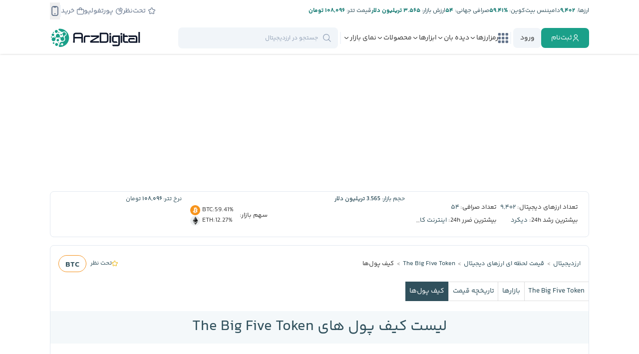

--- FILE ---
content_type: text/html; charset=UTF-8
request_url: https://arzdigital.com/coins/the-big-five-token/wallet/
body_size: 71695
content:
<!DOCTYPE html>
<html lang="fa">
    <head>


        
        <!-- Google Tag Manager -->
                
        <script>(function(w,d,s,l,i){w[l]=w[l]||[];w[l].push({'gtm.start':
        new Date().getTime(),event:'gtm.js'});var f=d.getElementsByTagName(s)[0],
        j=d.createElement(s),dl=l!='dataLayer'?'&l='+l:'';j.async=true;j.src=
        'https://www.googletagmanager.com/gtm.js?id='+i+dl;f.parentNode.insertBefore(j,f);
        })(window,document,'script','dataLayer','GTM-NBCMVPST');</script>

        <!-- End Google Tag Manager -->

        

        <meta charset="utf-8">
        <meta name="viewport" content="width=device-width, initial-scale=1.0">

        <meta name="enamad" content="73809934" />


        <link rel='manifest' href='/site.webmanifest'>
        
        <link rel="icon" type="image/x-icon" href="https://cdn.arz.digital/ad-cnt/main/other/favicon.ico">
        <link rel='apple-touch-icon' sizes='180x180' href="[data-uri]">
        <link rel="apple-touch-icon-precomposed" href="[data-uri]">
        
        <link rel='mask-icon' sizes='150x150' color='#000000' href='/safari-pinned-tab.svg'>
        

        <meta name="theme-color" content="#23282d">
        <meta name="msapplication-navbutton-color" content="#23282d">
        <meta name="apple-mobile-web-app-status-bar-style" content="#23282d">

        <link rel="preload" href="https://cdn.arz.digital/ad-cnt/main/fonts/yekan-bakh/family/fontiran.css?2" as="style" onload="this.onload=null;this.rel='stylesheet'" crossorigin="anonymous">
        <link rel="preload" href="https://cdn.arz.digital/ad-cnt/main/fonts/site-icons/style.css?2" as="style" onload="this.onload=null;this.rel='stylesheet'" crossorigin="anonymous">

        <script data-no-optimize="1">
            function WaitOn (objectName , maxAttempts, interval) {
                if (!maxAttempts) maxAttempts=100
                if (!interval) interval=500

                return new Promise((resolve, reject) => {
                    const currentTime = Date.now()
                    let attempts = 0;    
                
                    const checkForObject = () => {
                
                        try{
                            
                            if (eval(objectName)){
                            resolve();
                            return
                            }
                        }
                        catch(e){}
                
                        if (attempts >= maxAttempts) {
                            const diff = Math.floor((Date.now() - currentTime)/1000)
                            reject(new Error(`Object '${objectName}' not found after ${maxAttempts} attempts and ${diff} seconds`));
                            return
                        } 
                
                        attempts++;
                        setTimeout(checkForObject, interval);
                        
                    };
                
                    checkForObject();
                });
            }
        </script>

        <meta name='robots' content='index, follow, max-image-preview:large, max-snippet:-1, max-video-preview:-1' />
	<style>img:is([sizes="auto" i], [sizes^="auto," i]) { contain-intrinsic-size: 3000px 1500px }</style>
	
	<!-- This site is optimized with the Yoast SEO Premium plugin v26.3 (Yoast SEO v26.3) - https://yoast.com/wordpress/plugins/seo/ -->
	<title>لیست کیف پول های The Big Five Token - ارزدیجیتال</title>
	<meta name="description" content="کیف پول The Big Five Token بسیار شبیه به حساب بانکی شماست. کیف پول‌ها اجازه ارسال، دریافت و ذخیره ارزهای دیجیتال را به شما می‌دهند. کیف پول ‌های The Big Five Token انواع مختلفی" />
	<link rel="canonical" href="https://arzdigital.com/coins/the-big-five-token/wallet/" />
	<meta property="og:locale" content="fa_IR" />
	<meta property="og:type" content="article" />
	<meta property="og:title" content="لیست کیف پول های The Big Five Token - ارزدیجیتال" />
	<meta property="og:description" content="به راحتی با استفاده از ماشین حساب ارزدیجیتال، تبدیل تومانی و دلاری قیمت بیت کوین، اتریوم، تتر و هزاران ارز دیگر به یکدیگر را انجام دهید." />
	<meta property="og:url" content="https://arzdigital.com/coins/the-big-five-token/wallet/" />
	<meta property="og:site_name" content="ارزدیجیتال" />
	<meta property="article:publisher" content="https://www.facebook.com/arzdigital" />
	<meta property="article:modified_time" content="2024-09-29T09:18:02+00:00" />
	<meta property="og:image" content="https://cdn.arz.digital/ad-cnt/main/2024/09/price-og.jpg" />
	<meta property="og:image:width" content="1000" />
	<meta property="og:image:height" content="565" />
	<meta property="og:image:type" content="image/jpeg" />
	<meta name="twitter:card" content="summary_large_image" />
	<meta name="twitter:site" content="@arzdigital" />
	<meta name="twitter:label1" content="زمان تقریبی برای خواندن" />
	<meta name="twitter:data1" content="1 دقیقه" />
	<!-- / Yoast SEO Premium plugin. -->


<link rel='dns-prefetch' href='//unpkg.com' />
<link rel='dns-prefetch' href='//arzdigital.com' />
<link rel="alternate" type="application/rss+xml" title="ارزدیجیتال &raquo; صفحات ارزدیجیتال خوراک دیدگاه‌ها" href="https://arzdigital.com/rewrite-page/feed/" />

<style id='classic-theme-styles-inline-css' type='text/css'>
/*! This file is auto-generated */
.wp-block-button__link{color:#fff;background-color:#32373c;border-radius:9999px;box-shadow:none;text-decoration:none;padding:calc(.667em + 2px) calc(1.333em + 2px);font-size:1.125em}.wp-block-file__button{background:#32373c;color:#fff;text-decoration:none}
</style>
<style id='global-styles-inline-css' type='text/css'>
:root{--wp--preset--aspect-ratio--square: 1;--wp--preset--aspect-ratio--4-3: 4/3;--wp--preset--aspect-ratio--3-4: 3/4;--wp--preset--aspect-ratio--3-2: 3/2;--wp--preset--aspect-ratio--2-3: 2/3;--wp--preset--aspect-ratio--16-9: 16/9;--wp--preset--aspect-ratio--9-16: 9/16;--wp--preset--color--black: #000000;--wp--preset--color--cyan-bluish-gray: #abb8c3;--wp--preset--color--white: #ffffff;--wp--preset--color--pale-pink: #f78da7;--wp--preset--color--vivid-red: #cf2e2e;--wp--preset--color--luminous-vivid-orange: #ff6900;--wp--preset--color--luminous-vivid-amber: #fcb900;--wp--preset--color--light-green-cyan: #7bdcb5;--wp--preset--color--vivid-green-cyan: #00d084;--wp--preset--color--pale-cyan-blue: #8ed1fc;--wp--preset--color--vivid-cyan-blue: #0693e3;--wp--preset--color--vivid-purple: #9b51e0;--wp--preset--gradient--vivid-cyan-blue-to-vivid-purple: linear-gradient(135deg,rgba(6,147,227,1) 0%,rgb(155,81,224) 100%);--wp--preset--gradient--light-green-cyan-to-vivid-green-cyan: linear-gradient(135deg,rgb(122,220,180) 0%,rgb(0,208,130) 100%);--wp--preset--gradient--luminous-vivid-amber-to-luminous-vivid-orange: linear-gradient(135deg,rgba(252,185,0,1) 0%,rgba(255,105,0,1) 100%);--wp--preset--gradient--luminous-vivid-orange-to-vivid-red: linear-gradient(135deg,rgba(255,105,0,1) 0%,rgb(207,46,46) 100%);--wp--preset--gradient--very-light-gray-to-cyan-bluish-gray: linear-gradient(135deg,rgb(238,238,238) 0%,rgb(169,184,195) 100%);--wp--preset--gradient--cool-to-warm-spectrum: linear-gradient(135deg,rgb(74,234,220) 0%,rgb(151,120,209) 20%,rgb(207,42,186) 40%,rgb(238,44,130) 60%,rgb(251,105,98) 80%,rgb(254,248,76) 100%);--wp--preset--gradient--blush-light-purple: linear-gradient(135deg,rgb(255,206,236) 0%,rgb(152,150,240) 100%);--wp--preset--gradient--blush-bordeaux: linear-gradient(135deg,rgb(254,205,165) 0%,rgb(254,45,45) 50%,rgb(107,0,62) 100%);--wp--preset--gradient--luminous-dusk: linear-gradient(135deg,rgb(255,203,112) 0%,rgb(199,81,192) 50%,rgb(65,88,208) 100%);--wp--preset--gradient--pale-ocean: linear-gradient(135deg,rgb(255,245,203) 0%,rgb(182,227,212) 50%,rgb(51,167,181) 100%);--wp--preset--gradient--electric-grass: linear-gradient(135deg,rgb(202,248,128) 0%,rgb(113,206,126) 100%);--wp--preset--gradient--midnight: linear-gradient(135deg,rgb(2,3,129) 0%,rgb(40,116,252) 100%);--wp--preset--font-size--small: 13px;--wp--preset--font-size--medium: 20px;--wp--preset--font-size--large: 36px;--wp--preset--font-size--x-large: 42px;--wp--preset--spacing--20: 0.44rem;--wp--preset--spacing--30: 0.67rem;--wp--preset--spacing--40: 1rem;--wp--preset--spacing--50: 1.5rem;--wp--preset--spacing--60: 2.25rem;--wp--preset--spacing--70: 3.38rem;--wp--preset--spacing--80: 5.06rem;--wp--preset--shadow--natural: 6px 6px 9px rgba(0, 0, 0, 0.2);--wp--preset--shadow--deep: 12px 12px 50px rgba(0, 0, 0, 0.4);--wp--preset--shadow--sharp: 6px 6px 0px rgba(0, 0, 0, 0.2);--wp--preset--shadow--outlined: 6px 6px 0px -3px rgba(255, 255, 255, 1), 6px 6px rgba(0, 0, 0, 1);--wp--preset--shadow--crisp: 6px 6px 0px rgba(0, 0, 0, 1);}:where(.is-layout-flex){gap: 0.5em;}:where(.is-layout-grid){gap: 0.5em;}body .is-layout-flex{display: flex;}.is-layout-flex{flex-wrap: wrap;align-items: center;}.is-layout-flex > :is(*, div){margin: 0;}body .is-layout-grid{display: grid;}.is-layout-grid > :is(*, div){margin: 0;}:where(.wp-block-columns.is-layout-flex){gap: 2em;}:where(.wp-block-columns.is-layout-grid){gap: 2em;}:where(.wp-block-post-template.is-layout-flex){gap: 1.25em;}:where(.wp-block-post-template.is-layout-grid){gap: 1.25em;}.has-black-color{color: var(--wp--preset--color--black) !important;}.has-cyan-bluish-gray-color{color: var(--wp--preset--color--cyan-bluish-gray) !important;}.has-white-color{color: var(--wp--preset--color--white) !important;}.has-pale-pink-color{color: var(--wp--preset--color--pale-pink) !important;}.has-vivid-red-color{color: var(--wp--preset--color--vivid-red) !important;}.has-luminous-vivid-orange-color{color: var(--wp--preset--color--luminous-vivid-orange) !important;}.has-luminous-vivid-amber-color{color: var(--wp--preset--color--luminous-vivid-amber) !important;}.has-light-green-cyan-color{color: var(--wp--preset--color--light-green-cyan) !important;}.has-vivid-green-cyan-color{color: var(--wp--preset--color--vivid-green-cyan) !important;}.has-pale-cyan-blue-color{color: var(--wp--preset--color--pale-cyan-blue) !important;}.has-vivid-cyan-blue-color{color: var(--wp--preset--color--vivid-cyan-blue) !important;}.has-vivid-purple-color{color: var(--wp--preset--color--vivid-purple) !important;}.has-black-background-color{background-color: var(--wp--preset--color--black) !important;}.has-cyan-bluish-gray-background-color{background-color: var(--wp--preset--color--cyan-bluish-gray) !important;}.has-white-background-color{background-color: var(--wp--preset--color--white) !important;}.has-pale-pink-background-color{background-color: var(--wp--preset--color--pale-pink) !important;}.has-vivid-red-background-color{background-color: var(--wp--preset--color--vivid-red) !important;}.has-luminous-vivid-orange-background-color{background-color: var(--wp--preset--color--luminous-vivid-orange) !important;}.has-luminous-vivid-amber-background-color{background-color: var(--wp--preset--color--luminous-vivid-amber) !important;}.has-light-green-cyan-background-color{background-color: var(--wp--preset--color--light-green-cyan) !important;}.has-vivid-green-cyan-background-color{background-color: var(--wp--preset--color--vivid-green-cyan) !important;}.has-pale-cyan-blue-background-color{background-color: var(--wp--preset--color--pale-cyan-blue) !important;}.has-vivid-cyan-blue-background-color{background-color: var(--wp--preset--color--vivid-cyan-blue) !important;}.has-vivid-purple-background-color{background-color: var(--wp--preset--color--vivid-purple) !important;}.has-black-border-color{border-color: var(--wp--preset--color--black) !important;}.has-cyan-bluish-gray-border-color{border-color: var(--wp--preset--color--cyan-bluish-gray) !important;}.has-white-border-color{border-color: var(--wp--preset--color--white) !important;}.has-pale-pink-border-color{border-color: var(--wp--preset--color--pale-pink) !important;}.has-vivid-red-border-color{border-color: var(--wp--preset--color--vivid-red) !important;}.has-luminous-vivid-orange-border-color{border-color: var(--wp--preset--color--luminous-vivid-orange) !important;}.has-luminous-vivid-amber-border-color{border-color: var(--wp--preset--color--luminous-vivid-amber) !important;}.has-light-green-cyan-border-color{border-color: var(--wp--preset--color--light-green-cyan) !important;}.has-vivid-green-cyan-border-color{border-color: var(--wp--preset--color--vivid-green-cyan) !important;}.has-pale-cyan-blue-border-color{border-color: var(--wp--preset--color--pale-cyan-blue) !important;}.has-vivid-cyan-blue-border-color{border-color: var(--wp--preset--color--vivid-cyan-blue) !important;}.has-vivid-purple-border-color{border-color: var(--wp--preset--color--vivid-purple) !important;}.has-vivid-cyan-blue-to-vivid-purple-gradient-background{background: var(--wp--preset--gradient--vivid-cyan-blue-to-vivid-purple) !important;}.has-light-green-cyan-to-vivid-green-cyan-gradient-background{background: var(--wp--preset--gradient--light-green-cyan-to-vivid-green-cyan) !important;}.has-luminous-vivid-amber-to-luminous-vivid-orange-gradient-background{background: var(--wp--preset--gradient--luminous-vivid-amber-to-luminous-vivid-orange) !important;}.has-luminous-vivid-orange-to-vivid-red-gradient-background{background: var(--wp--preset--gradient--luminous-vivid-orange-to-vivid-red) !important;}.has-very-light-gray-to-cyan-bluish-gray-gradient-background{background: var(--wp--preset--gradient--very-light-gray-to-cyan-bluish-gray) !important;}.has-cool-to-warm-spectrum-gradient-background{background: var(--wp--preset--gradient--cool-to-warm-spectrum) !important;}.has-blush-light-purple-gradient-background{background: var(--wp--preset--gradient--blush-light-purple) !important;}.has-blush-bordeaux-gradient-background{background: var(--wp--preset--gradient--blush-bordeaux) !important;}.has-luminous-dusk-gradient-background{background: var(--wp--preset--gradient--luminous-dusk) !important;}.has-pale-ocean-gradient-background{background: var(--wp--preset--gradient--pale-ocean) !important;}.has-electric-grass-gradient-background{background: var(--wp--preset--gradient--electric-grass) !important;}.has-midnight-gradient-background{background: var(--wp--preset--gradient--midnight) !important;}.has-small-font-size{font-size: var(--wp--preset--font-size--small) !important;}.has-medium-font-size{font-size: var(--wp--preset--font-size--medium) !important;}.has-large-font-size{font-size: var(--wp--preset--font-size--large) !important;}.has-x-large-font-size{font-size: var(--wp--preset--font-size--x-large) !important;}
:where(.wp-block-post-template.is-layout-flex){gap: 1.25em;}:where(.wp-block-post-template.is-layout-grid){gap: 1.25em;}
:where(.wp-block-columns.is-layout-flex){gap: 2em;}:where(.wp-block-columns.is-layout-grid){gap: 2em;}
:root :where(.wp-block-pullquote){font-size: 1.5em;line-height: 1.6;}
</style>
<link rel='stylesheet' id='wp-aparat-css' href='https://arzdigital.com/wp-content/plugins/wp-aparat/assets/css/wp-aparat.min.css?ver=2.2.4' type='text/css' media='all' />
<link rel='stylesheet' id='carouselcss-css' href='https://arzdigital.com/wp-content/themes/arz-theme/templates/carousel/carousel.css?ver=1762702916' type='text/css' media='all' />
<link rel='stylesheet' id='carouselbreakingcss-css' href='https://arzdigital.com/wp-content/themes/arz-theme/templates/carousel/breaking.css?ver=1762702916' type='text/css' media='all' />
<link rel='stylesheet' id='carouselideascss-css' href='https://arzdigital.com/wp-content/themes/arz-theme/templates/carousel/ideas.css?ver=1762702916' type='text/css' media='all' />
<link rel='stylesheet' id='tailwind-main-style-css' href='https://arzdigital.com/wp-content/themes/arz-theme/assets/css/tailwind-main.css?ver=1762702913' type='text/css' media='all' />
<link rel='stylesheet' id='owl-carousel-style-css' href='https://arzdigital.com/wp-content/themes/arz-theme/assets/css/libs/owl.carousel.min.css?ver=1762702913' type='text/css' media='all' />
<link rel='stylesheet' id='general-style-css' href='https://arzdigital.com/wp-content/themes/arz-theme/assets/css/general.css?ver=1762702913' type='text/css' media='all' />
<link rel='stylesheet' id='header-style-css' href='https://arzdigital.com/wp-content/themes/arz-theme/assets/css/header.css?ver=1762702913' type='text/css' media='all' />
<link rel='stylesheet' id='header-style-d-css' href='https://arzdigital.com/wp-content/themes/arz-theme/assets/css/header-d.css?ver=1762702913' type='text/css' media='all' />
<link rel='stylesheet' id='general-style-d-css' href='https://arzdigital.com/wp-content/themes/arz-theme/assets/css/general-d.css?ver=1762702913' type='text/css' media='all' />
<link rel='stylesheet' id='footer-style-css' href='https://arzdigital.com/wp-content/themes/arz-theme/assets/css/footer.css?ver=1762702913' type='text/css' media='all' />
<link rel='stylesheet' id='footer-style-d-css' href='https://arzdigital.com/wp-content/themes/arz-theme/assets/css/footer-d.css?ver=1762702913' type='text/css' media='all' />
<link rel='stylesheet' id='modal-style-css' href='https://arzdigital.com/wp-content/themes/arz-theme/assets/css/modal.css?ver=1762702913' type='text/css' media='all' />
<link rel='stylesheet' id='coins-general-style-css' href='https://arzdigital.com/wp-content/themes/arz-theme/assets/css/coins/coins-general.css?ver=1762702913' type='text/css' media='all' />
<link rel='stylesheet' id='coins-body-style-css' href='https://arzdigital.com/wp-content/themes/arz-theme/assets/css/coins/coins-body.css?ver=1762702913' type='text/css' media='all' />
<link rel='stylesheet' id='coin-details-general-style-css' href='https://arzdigital.com/wp-content/themes/arz-theme/assets/css/coins/coin-details-general.css?ver=1762702913' type='text/css' media='all' />
<link rel='stylesheet' id='breaking-news-style-css' href='https://arzdigital.com/wp-content/themes/arz-theme/assets/css/components/breaking/breaking-news.css?ver=1762702913' type='text/css' media='all' />
<link rel='stylesheet' id='datepicker-style-css' href='https://arzdigital.com/wp-content/themes/arz-theme/assets/css/libs/datepicker/datepicker.css?ver=1762702913' type='text/css' media='all' />
<link rel='stylesheet' id='select-style-css' href='https://arzdigital.com/wp-content/themes/arz-theme/assets/css/select.css?ver=1762702913' type='text/css' media='all' />
<link rel='stylesheet' id='tooltip-style-css' href='https://arzdigital.com/wp-content/themes/arz-theme/assets/css/tooltip.css?ver=1762702913' type='text/css' media='all' />
<link rel='stylesheet' id='coins-wallets-page-style-css' href='https://arzdigital.com/wp-content/themes/arz-theme/assets/css/coins/coins-wallets-page.css?ver=1762702913' type='text/css' media='all' />
<link rel='stylesheet' id='rating-style-css' href='https://arzdigital.com/wp-content/themes/arz-theme/assets/css/rating.css?ver=1762702913' type='text/css' media='all' />
<script type="text/javascript" src="https://arzdigital.com/wp-content/themes/arz-theme/assets/js/libs/jquery-3.5.1.min.js?ver=1762702914" id="jquery-js"></script>
<script type="text/javascript" src="https://arzdigital.com/wp-content/themes/arz-theme/templates/carousel/breaking.js?ver=1762702916" id="carouselbreakingjs-js"></script>
<script type="text/javascript" src="https://arzdigital.com/wp-content/themes/arz-theme/templates/carousel/ideas.js?ver=1762702916" id="carouselideasjs-js"></script>
<script type="text/javascript" src="https://arzdigital.com/wp-content/themes/arz-theme/assets/js/fiatsdata.js?ver=1762735859" id="fiatsdata-script-js"></script>
<script type="text/javascript" src="https://arzdigital.com/wp-content/themes/arz-theme/assets/js/arzconstants-d.js?ver=1762735859" id="arzconstants-script-js"></script>
<script type="text/javascript" src="https://arzdigital.com/wp-content/themes/arz-theme/assets/js/libs/owl.carousel.min.js?ver=1762702914" id="owl-carousel-script-js"></script>
<script type="text/javascript" src="https://arzdigital.com/wp-content/themes/arz-theme/assets/js/general.js?ver=1762702913" id="general-script-js"></script>
<script type="text/javascript" src="https://arzdigital.com/wp-content/themes/arz-theme/assets/js/components/general/general-libs.js?ver=1762702913" id="general-libs-script-js"></script>
<script type="module" src="https://unpkg.com/@dotlottie/player-component@2.7.12/dist/dotlottie-player.mjs?ver=289c7082cc48fe06001f54a5439e3cae"></script><script type="text/javascript" src="https://arzdigital.com/wp-content/themes/arz-theme/assets/js/libs/calendar.js?ver=1762702913" id="calendar-script-js"></script>
<script type="text/javascript" src="https://arzdigital.com/wp-content/themes/arz-theme/assets/js/libs/jdate-class.js?ver=1762702914" id="jdate-class-script-js"></script>
<script type="text/javascript" src="https://arzdigital.com/wp-content/themes/arz-theme/assets/js/libs/highstock.js?ver=1762702914" id="highstock-script-js"></script>
<script type="text/javascript" src="https://arzdigital.com/wp-content/themes/arz-theme/assets/js/websocket/centrifuge.js?ver=1762702914" id="websocket-js"></script>
<script type="text/javascript" src="https://arzdigital.com/wp-content/themes/arz-theme/assets/js/websocket/helper.js?ver=1762702914" id="websocketHelper-js"></script>
<script type="text/javascript" src="https://arzdigital.com/wp-content/themes/arz-theme/assets/js/components/coins/coins-details.js?ver=1762702913" id="coin-details-ts-script-js"></script>
<script type="text/javascript" src="https://arzdigital.com/wp-content/themes/arz-theme/assets/js/libs/fiats.js?ver=1762702913" id="fiats-script-js"></script>
<script type="text/javascript" src="https://arzdigital.com/wp-content/themes/arz-theme/assets/js/coins/coins-general.js?ver=1762702913" id="coins-general-script-js"></script>
<script type="text/javascript" src="https://arzdigital.com/wp-content/themes/arz-theme/assets/js/libs/datepicker/datepicker.js?ver=1762702913" id="datepicker-script-js"></script>
<script type="text/javascript" src="https://arzdigital.com/wp-content/themes/arz-theme/assets/js/libs/select.js?ver=1762702914" id="select-script-js"></script>
<script type="text/javascript" src="https://arzdigital.com/wp-content/themes/arz-theme/assets/js/libs/tooltip.js?ver=1762702914" id="tooltip-script-js"></script>
<script type="text/javascript" src="https://arzdigital.com/wp-content/themes/arz-theme/assets/js/coins/coins-sort.js?ver=1762702913" id="coins-sort-script-js"></script>
<script type="text/javascript" src="https://arzdigital.com/wp-content/themes/arz-theme/assets/js/coins/coins-header.js?ver=1762702913" id="coins-header-script-js"></script>
<link rel="https://api.w.org/" href="https://arzdigital.com/wp-json/" /><link rel="alternate" title="JSON" type="application/json" href="https://arzdigital.com/wp-json/wp/v2/pages/82505" /><link rel="alternate" title="oEmbed (JSON)" type="application/json+oembed" href="https://arzdigital.com/wp-json/oembed/1.0/embed?url=https%3A%2F%2Farzdigital.com%2Frewrite-page%2F" />
<link rel="alternate" title="oEmbed (XML)" type="text/xml+oembed" href="https://arzdigital.com/wp-json/oembed/1.0/embed?url=https%3A%2F%2Farzdigital.com%2Frewrite-page%2F&#038;format=xml" />
<meta name="twitter:image" content="https://cdn.arz.digital/ad-cnt/main/2024/09/price-og.jpg" class="custom twitter:image">
<!-- Schema & Structured Data For WP v1.52 - -->
<script type="application/ld+json" class="saswp-schema-markup-output">
[{"@context":"https:\/\/schema.org\/","@graph":[{"@context":"https:\/\/schema.org\/","@type":"SiteNavigationElement","@id":"https:\/\/arzdigital.com\/#%d8%a7%d8%ae%d8%a8%d8%a7%d8%b1","name":"\u0627\u062e\u0628\u0627\u0631","url":"https:\/\/arzdigital.com\/breaking\/"},{"@context":"https:\/\/schema.org\/","@type":"SiteNavigationElement","@id":"https:\/\/arzdigital.com\/#%d8%a7%d8%ae%d8%a8%d8%a7%d8%b1-%d8%a8%db%8c%d8%aa-%da%a9%d9%88%db%8c%d9%86","name":"\u0627\u062e\u0628\u0627\u0631 \u0628\u06cc\u062a \u06a9\u0648\u06cc\u0646","url":"https:\/\/arzdigital.com\/blog\/category\/bitcoin-news\/"},{"@context":"https:\/\/schema.org\/","@type":"SiteNavigationElement","@id":"https:\/\/arzdigital.com\/#%d8%a7%d8%ae%d8%a8%d8%a7%d8%b1-%d8%a7%d8%aa%d8%b1%db%8c%d9%88%d9%85","name":"\u0627\u062e\u0628\u0627\u0631 \u0627\u062a\u0631\u06cc\u0648\u0645","url":"https:\/\/arzdigital.com\/blog\/category\/ethereum-news\/"},{"@context":"https:\/\/schema.org\/","@type":"SiteNavigationElement","@id":"https:\/\/arzdigital.com\/#%d8%a7%d8%ae%d8%a8%d8%a7%d8%b1-%d8%b5%d8%b1%d8%a7%d9%81%db%8c%d9%87%d8%a7","name":"\u0627\u062e\u0628\u0627\u0631 \u0635\u0631\u0627\u0641\u06cc\u200c\u0647\u0627","url":"https:\/\/arzdigital.com\/breaking\/exchanges\/"},{"@context":"https:\/\/schema.org\/","@type":"SiteNavigationElement","@id":"https:\/\/arzdigital.com\/#%d8%a7%d8%ae%d8%a8%d8%a7%d8%b1-%d8%a8%d9%84%d8%a7%da%a9-%da%86%db%8c%d9%86","name":"\u0627\u062e\u0628\u0627\u0631 \u0628\u0644\u0627\u06a9 \u0686\u06cc\u0646","url":"https:\/\/arzdigital.com\/breaking\/blockchain\/"},{"@context":"https:\/\/schema.org\/","@type":"SiteNavigationElement","@id":"https:\/\/arzdigital.com\/#%d8%a7%d8%ae%d8%a8%d8%a7%d8%b1-%d8%a7%db%8c%d8%b1%d8%a7%d9%86","name":"\u0627\u062e\u0628\u0627\u0631 \u0627\u06cc\u0631\u0627\u0646","url":"https:\/\/arzdigital.com\/breaking\/iran\/"},{"@context":"https:\/\/schema.org\/","@type":"SiteNavigationElement","@id":"https:\/\/arzdigital.com\/#%d8%a7%d8%ae%d8%a8%d8%a7%d8%b1-%da%a9%db%8c%d9%81-%d9%be%d9%88%d9%84%d9%87%d8%a7","name":"\u0627\u062e\u0628\u0627\u0631 \u06a9\u06cc\u0641 \u067e\u0648\u0644\u200c\u0647\u0627","url":"https:\/\/arzdigital.com\/breaking\/wallet\/"},{"@context":"https:\/\/schema.org\/","@type":"SiteNavigationElement","@id":"https:\/\/arzdigital.com\/#%d8%a7%d8%ae%d8%a8%d8%a7%d8%b1-%d8%b3%d8%a7%db%8c%d8%aa","name":"\u0627\u062e\u0628\u0627\u0631 \u0633\u0627\u06cc\u062a","url":"https:\/\/arzdigital.com\/blog\/category\/news\/arzdigital-news\/"},{"@context":"https:\/\/schema.org\/","@type":"SiteNavigationElement","@id":"https:\/\/arzdigital.com\/#%d8%a7%d8%ae%d8%a8%d8%a7%d8%b1-%d8%a2%d9%84%d8%aa-%da%a9%d9%88%db%8c%d9%86%d9%87%d8%a7","name":"\u0627\u062e\u0628\u0627\u0631 \u0622\u0644\u062a \u06a9\u0648\u06cc\u0646\u200c\u0647\u0627","url":"https:\/\/arzdigital.com\/breaking\/altcoin\/"},{"@context":"https:\/\/schema.org\/","@type":"SiteNavigationElement","@id":"https:\/\/arzdigital.com\/#%d8%a7%d8%ae%d8%a8%d8%a7%d8%b1-nft","name":"\u0627\u062e\u0628\u0627\u0631 NFT","url":"https:\/\/arzdigital.com\/breaking\/nft\/"},{"@context":"https:\/\/schema.org\/","@type":"SiteNavigationElement","@id":"https:\/\/arzdigital.com\/#%d8%a7%d8%ae%d8%a8%d8%a7%d8%b1-%d8%af%db%8c%d9%81%d8%a7%db%8c","name":"\u0627\u062e\u0628\u0627\u0631 \u062f\u06cc\u0641\u0627\u06cc","url":"https:\/\/arzdigital.com\/breaking\/defi\/"},{"@context":"https:\/\/schema.org\/","@type":"SiteNavigationElement","@id":"https:\/\/arzdigital.com\/#%d8%a7%d8%ae%d8%a8%d8%a7%d8%b1-%d9%82%d8%a7%d9%86%d9%88%d9%86%da%af%d8%b0%d8%a7%d8%b1%db%8c","name":"\u0627\u062e\u0628\u0627\u0631 \u0642\u0627\u0646\u0648\u0646\u200c\u06af\u0630\u0627\u0631\u06cc","url":"https:\/\/arzdigital.com\/breaking\/regulation\/"},{"@context":"https:\/\/schema.org\/","@type":"SiteNavigationElement","@id":"https:\/\/arzdigital.com\/#%d8%a7%d8%ae%d8%a8%d8%a7%d8%b1-%d9%85%db%8c%d9%85-%da%a9%d9%88%db%8c%d9%86","name":"\u0627\u062e\u0628\u0627\u0631 \u0645\u06cc\u0645 \u06a9\u0648\u06cc\u0646","url":"https:\/\/arzdigital.com\/breaking\/memecoin\/"},{"@context":"https:\/\/schema.org\/","@type":"SiteNavigationElement","@id":"https:\/\/arzdigital.com\/#%d8%a7%d8%ae%d8%a8%d8%a7%d8%b1-%d9%85%d8%a7%db%8c%d9%86%db%8c%d9%86%da%af","name":"\u0627\u062e\u0628\u0627\u0631 \u0645\u0627\u06cc\u0646\u06cc\u0646\u06af","url":"https:\/\/arzdigital.com\/breaking\/mining\/"},{"@context":"https:\/\/schema.org\/","@type":"SiteNavigationElement","@id":"https:\/\/arzdigital.com\/#%d9%85%d9%81%d8%a7%d9%87%db%8c%d9%85-%d9%be%d8%a7%db%8c%d9%87","name":"\u0645\u0641\u0627\u0647\u06cc\u0645 \u067e\u0627\u06cc\u0647","url":"https:\/\/arzdigital.com\/blog\/category\/beginners\/"},{"@context":"https:\/\/schema.org\/","@type":"SiteNavigationElement","@id":"https:\/\/arzdigital.com\/#%d8%a2%d9%85%d9%88%d8%b2%d8%b4-%d8%a8%db%8c%d8%aa-%da%a9%d9%88%db%8c%d9%86","name":"\u0622\u0645\u0648\u0632\u0634 \u0628\u06cc\u062a \u06a9\u0648\u06cc\u0646","url":"https:\/\/arzdigital.com\/blog\/category\/guides\/bitcoin-guides\/"},{"@context":"https:\/\/schema.org\/","@type":"SiteNavigationElement","@id":"https:\/\/arzdigital.com\/#%d8%a2%d9%85%d9%88%d8%b2%d8%b4-%d8%a7%d8%aa%d8%b1%db%8c%d9%88%d9%85","name":"\u0622\u0645\u0648\u0632\u0634 \u0627\u062a\u0631\u06cc\u0648\u0645","url":"https:\/\/arzdigital.com\/blog\/category\/guides\/ethereum-guides\/"},{"@context":"https:\/\/schema.org\/","@type":"SiteNavigationElement","@id":"https:\/\/arzdigital.com\/#%d8%a2%d9%85%d9%88%d8%b2%d8%b4-%d8%a8%d9%84%d8%a7%da%a9-%da%86%db%8c%d9%86","name":"\u0622\u0645\u0648\u0632\u0634 \u0628\u0644\u0627\u06a9 \u0686\u06cc\u0646","url":"https:\/\/arzdigital.com\/blog\/category\/guides\/blockchain-guides\/"},{"@context":"https:\/\/schema.org\/","@type":"SiteNavigationElement","@id":"https:\/\/arzdigital.com\/#%d8%a2%d9%85%d9%88%d8%b2%d8%b4-%d8%a7%d9%85%d9%86%db%8c%d8%aa","name":"\u0622\u0645\u0648\u0632\u0634 \u0627\u0645\u0646\u06cc\u062a","url":"https:\/\/arzdigital.com\/blog\/category\/guides\/security-guides\/"},{"@context":"https:\/\/schema.org\/","@type":"SiteNavigationElement","@id":"https:\/\/arzdigital.com\/#%d9%88%d8%a7%da%98%d9%87-%d9%86%d8%a7%d9%85%d9%87","name":"\u0648\u0627\u0698\u0647 \u0646\u0627\u0645\u0647","url":"https:\/\/arzdigital.com\/glossary\/"},{"@context":"https:\/\/schema.org\/","@type":"SiteNavigationElement","@id":"https:\/\/arzdigital.com\/#%d8%a2%d9%85%d9%88%d8%b2%d8%b4-%d8%a2%d9%84%d8%aa-%da%a9%d9%88%db%8c%d9%86%d9%87%d8%a7","name":"\u0622\u0645\u0648\u0632\u0634 \u0622\u0644\u062a \u06a9\u0648\u06cc\u0646\u200c\u0647\u0627","url":"https:\/\/arzdigital.com\/blog\/category\/guides\/altcoin-guides\/"},{"@context":"https:\/\/schema.org\/","@type":"SiteNavigationElement","@id":"https:\/\/arzdigital.com\/#%d8%a2%d9%85%d9%88%d8%b2%d8%b4-nft","name":"\u0622\u0645\u0648\u0632\u0634 NFT","url":"https:\/\/arzdigital.com\/blog\/category\/guides\/nft-guides\/"},{"@context":"https:\/\/schema.org\/","@type":"SiteNavigationElement","@id":"https:\/\/arzdigital.com\/#%d8%a2%d9%85%d9%88%d8%b2%d8%b4-%da%a9%db%8c%d9%81-%d9%be%d9%88%d9%84","name":"\u0622\u0645\u0648\u0632\u0634 \u06a9\u06cc\u0641 \u067e\u0648\u0644","url":"https:\/\/arzdigital.com\/blog\/category\/guides\/wallet-guides\/"},{"@context":"https:\/\/schema.org\/","@type":"SiteNavigationElement","@id":"https:\/\/arzdigital.com\/#%d8%a8%db%8c%d9%88%da%af%d8%b1%d8%a7%d9%81%db%8c","name":"\u0628\u06cc\u0648\u06af\u0631\u0627\u0641\u06cc","url":"https:\/\/arzdigital.com\/blog\/category\/biography\/"},{"@context":"https:\/\/schema.org\/","@type":"SiteNavigationElement","@id":"https:\/\/arzdigital.com\/#%d8%aa%d8%a7%d8%b1%db%8c%d8%ae%da%86%d9%87","name":"\u062a\u0627\u0631\u06cc\u062e\u0686\u0647","url":"https:\/\/arzdigital.com\/blog\/category\/history\/"},{"@context":"https:\/\/schema.org\/","@type":"SiteNavigationElement","@id":"https:\/\/arzdigital.com\/#%d9%82%db%8c%d9%85%d8%aa-%d8%a7%d8%b1%d8%b2%d9%87%d8%a7","name":"\u0642\u06cc\u0645\u062a \u0627\u0631\u0632\u0647\u0627","url":"https:\/\/arzdigital.com\/coins\/"},{"@context":"https:\/\/schema.org\/","@type":"SiteNavigationElement","@id":"https:\/\/arzdigital.com\/#%d9%82%db%8c%d9%85%d8%aa-%d8%a8%db%8c%d8%aa-%da%a9%d9%88%db%8c%d9%86","name":"\u0642\u06cc\u0645\u062a \u0628\u06cc\u062a \u06a9\u0648\u06cc\u0646","url":"https:\/\/arzdigital.com\/coins\/bitcoin\/"},{"@context":"https:\/\/schema.org\/","@type":"SiteNavigationElement","@id":"https:\/\/arzdigital.com\/#%d9%82%db%8c%d9%85%d8%aa-%d8%a7%d8%aa%d8%b1%db%8c%d9%88%d9%85","name":"\u0642\u06cc\u0645\u062a \u0627\u062a\u0631\u06cc\u0648\u0645","url":"https:\/\/arzdigital.com\/coins\/ethereum\/"},{"@context":"https:\/\/schema.org\/","@type":"SiteNavigationElement","@id":"https:\/\/arzdigital.com\/#%d9%82%db%8c%d9%85%d8%aa-%d8%aa%d8%aa%d8%b1","name":"\u0642\u06cc\u0645\u062a \u062a\u062a\u0631","url":"https:\/\/arzdigital.com\/coins\/tether\/"},{"@context":"https:\/\/schema.org\/","@type":"SiteNavigationElement","@id":"https:\/\/arzdigital.com\/#%d9%82%db%8c%d9%85%d8%aa-%d8%b4%db%8c%d8%a8%d8%a7-%d8%a7%db%8c%d9%86%d9%88","name":"\u0642\u06cc\u0645\u062a \u0634\u06cc\u0628\u0627 \u0627\u06cc\u0646\u0648","url":"https:\/\/arzdigital.com\/coins\/shiba-inu\/"},{"@context":"https:\/\/schema.org\/","@type":"SiteNavigationElement","@id":"https:\/\/arzdigital.com\/#%d9%82%db%8c%d9%85%d8%aa-%d8%a8%db%8c%d8%aa-%da%a9%d9%88%db%8c%d9%86-%da%a9%d8%b4","name":"\u0642\u06cc\u0645\u062a \u0628\u06cc\u062a \u06a9\u0648\u06cc\u0646 \u06a9\u0634","url":"https:\/\/arzdigital.com\/coins\/bitcoin-cash\/"},{"@context":"https:\/\/schema.org\/","@type":"SiteNavigationElement","@id":"https:\/\/arzdigital.com\/#%d9%82%db%8c%d9%85%d8%aa-%d8%b1%db%8c%d9%be%d9%84","name":"\u0642\u06cc\u0645\u062a \u0631\u06cc\u067e\u0644","url":"https:\/\/arzdigital.com\/coins\/xrp\/"},{"@context":"https:\/\/schema.org\/","@type":"SiteNavigationElement","@id":"https:\/\/arzdigital.com\/#%d9%82%db%8c%d9%85%d8%aa-%d8%af%d9%88%d8%ac-%da%a9%d9%88%db%8c%d9%86","name":"\u0642\u06cc\u0645\u062a \u062f\u0648\u062c \u06a9\u0648\u06cc\u0646","url":"https:\/\/arzdigital.com\/coins\/dogecoin\/"},{"@context":"https:\/\/schema.org\/","@type":"SiteNavigationElement","@id":"https:\/\/arzdigital.com\/#%d9%82%db%8c%d9%85%d8%aa-%d9%86%d8%a7%d8%aa-%da%a9%d9%88%db%8c%d9%86","name":"\u0642\u06cc\u0645\u062a \u0646\u0627\u062a \u06a9\u0648\u06cc\u0646","url":"https:\/\/arzdigital.com\/coins\/notcoin\/"},{"@context":"https:\/\/schema.org\/","@type":"SiteNavigationElement","@id":"https:\/\/arzdigital.com\/#%d9%85%d8%a7%d8%b4%db%8c%d9%86-%d8%ad%d8%b3%d8%a7%d8%a8-%d8%a7%d8%b1%d8%b2%d8%af%db%8c%d8%ac%db%8c%d8%aa%d8%a7%d9%84","name":"\u0645\u0627\u0634\u06cc\u0646 \u062d\u0633\u0627\u0628 \u0627\u0631\u0632\u062f\u06cc\u062c\u06cc\u062a\u0627\u0644","url":"https:\/\/arzdigital.com\/coins\/calculator\/"},{"@context":"https:\/\/schema.org\/","@type":"SiteNavigationElement","@id":"https:\/\/arzdigital.com\/#%d8%a2%d9%85%d9%88%d8%b2%d8%b4-%d8%a7%d8%b3%d8%aa%d8%ae%d8%b1%d8%a7%d8%ac","name":"\u0622\u0645\u0648\u0632\u0634 \u0627\u0633\u062a\u062e\u0631\u0627\u062c","url":"https:\/\/arzdigital.com\/blog\/category\/guides\/mining-guides\/"},{"@context":"https:\/\/schema.org\/","@type":"SiteNavigationElement","@id":"https:\/\/arzdigital.com\/#%d8%a7%d8%a8%d8%b2%d8%a7%d8%b1%d9%87%d8%a7%db%8c-%d8%a7%d8%b3%d8%aa%d8%ae%d8%b1%d8%a7%d8%ac","name":"\u0627\u0628\u0632\u0627\u0631\u0647\u0627\u06cc \u0627\u0633\u062a\u062e\u0631\u0627\u062c","url":"https:\/\/arzdigital.com\/blog\/category\/review\/mining-tools-review\/"},{"@context":"https:\/\/schema.org\/","@type":"SiteNavigationElement","@id":"https:\/\/arzdigital.com\/#%d9%85%d8%a7%d8%b4%db%8c%d9%86-%d8%ad%d8%b3%d8%a7%d8%a8-%d8%a7%d8%b3%d8%aa%d8%ae%d8%b1%d8%a7%d8%ac","name":"\u0645\u0627\u0634\u06cc\u0646 \u062d\u0633\u0627\u0628 \u0627\u0633\u062a\u062e\u0631\u0627\u062c","url":"https:\/\/arzdigital.com\/calculate-profitability\/"},{"@context":"https:\/\/schema.org\/","@type":"SiteNavigationElement","@id":"https:\/\/arzdigital.com\/#%d8%a2%d9%85%d9%88%d8%b2%d8%b4-%d8%af%db%8c%d9%81%d8%a7%db%8c","name":"\u0622\u0645\u0648\u0632\u0634 \u062f\u06cc\u0641\u0627\u06cc","url":"https:\/\/arzdigital.com\/blog\/category\/guides\/defi-guides\/"},{"@context":"https:\/\/schema.org\/","@type":"SiteNavigationElement","@id":"https:\/\/arzdigital.com\/#%d8%a7%d8%a8%d8%b2%d8%a7%d8%b1%d9%87%d8%a7-%d9%88-%d9%be%d8%b1%d9%88%da%98%d9%87%d9%87%d8%a7%db%8c-%d8%af%db%8c%d9%81%d8%a7%db%8c","name":"\u0627\u0628\u0632\u0627\u0631\u0647\u0627 \u0648 \u067e\u0631\u0648\u0698\u0647\u200c\u0647\u0627\u06cc \u062f\u06cc\u0641\u0627\u06cc","url":"https:\/\/arzdigital.com\/blog\/category\/review\/defi-projects-review\/"},{"@context":"https:\/\/schema.org\/","@type":"SiteNavigationElement","@id":"https:\/\/arzdigital.com\/#%d8%a2%d9%85%d9%88%d8%b2%d8%b4-%d8%b3%d9%87%d8%a7%d9%85%da%af%d8%b0%d8%a7%d8%b1%db%8c","name":"\u0622\u0645\u0648\u0632\u0634 \u0633\u0647\u0627\u0645\u200c\u06af\u0630\u0627\u0631\u06cc","url":"https:\/\/arzdigital.com\/blog\/category\/guides\/staking-guides\/"},{"@context":"https:\/\/schema.org\/","@type":"SiteNavigationElement","@id":"https:\/\/arzdigital.com\/#%da%af%d8%b2%d8%a7%d8%b1%d8%b4-%d8%aa%d8%ad%d9%84%db%8c%d9%84-%d8%a8%d8%a7%d8%b2%d8%a7%d8%b1","name":"\u06af\u0632\u0627\u0631\u0634 \u062a\u062d\u0644\u06cc\u0644 \u0628\u0627\u0632\u0627\u0631","url":"https:\/\/arzdigital.com\/blog\/category\/report-and-analysis\/"},{"@context":"https:\/\/schema.org\/","@type":"SiteNavigationElement","@id":"https:\/\/arzdigital.com\/#%d8%a2%d9%85%d9%88%d8%b2%d8%b4-%d8%aa%d8%ad%d9%84%db%8c%d9%84-%d8%a8%d8%a7%d8%b2%d8%a7%d8%b1","name":"\u0622\u0645\u0648\u0632\u0634 \u062a\u062d\u0644\u06cc\u0644 \u0628\u0627\u0632\u0627\u0631","url":"https:\/\/arzdigital.com\/blog\/category\/guides\/market-analysis-guides\/"},{"@context":"https:\/\/schema.org\/","@type":"SiteNavigationElement","@id":"https:\/\/arzdigital.com\/#%d8%a2%d9%85%d9%88%d8%b2%d8%b4-%d8%b3%d8%b1%d9%85%d8%a7%db%8c%d9%87%da%af%d8%b0%d8%a7%d8%b1%db%8c-%d9%88-%d8%aa%d8%b1%db%8c%d8%af","name":"\u0622\u0645\u0648\u0632\u0634 \u0633\u0631\u0645\u0627\u06cc\u0647\u200c\u06af\u0630\u0627\u0631\u06cc \u0648 \u062a\u0631\u06cc\u062f","url":"https:\/\/arzdigital.com\/blog\/category\/guides\/investment-guides\/"},{"@context":"https:\/\/schema.org\/","@type":"SiteNavigationElement","@id":"https:\/\/arzdigital.com\/#%d8%a2%da%a9%d8%a7%d8%af%d9%85%db%8c-%d8%a2%d9%85%d9%88%d8%b2%d8%b4-%d8%a7%d8%b1%d8%b2-%d8%af%db%8c%d8%ac%db%8c%d8%aa%d8%a7%d9%84","name":"\u0622\u06a9\u0627\u062f\u0645\u06cc \u0622\u0645\u0648\u0632\u0634 \u0627\u0631\u0632 \u062f\u06cc\u062c\u06cc\u062a\u0627\u0644","url":"https:\/\/academy.arzdigital.com\/"},{"@context":"https:\/\/schema.org\/","@type":"SiteNavigationElement","@id":"https:\/\/arzdigital.com\/#%d8%af%d9%88%d8%b1%d9%87-%d8%ac%d8%a7%d9%85%d8%b9-%d8%a7%d8%b1%d8%b2%d9%87%d8%a7%db%8c-%d8%af%db%8c%d8%ac%db%8c%d8%aa%d8%a7%d9%84","name":"\u062f\u0648\u0631\u0647 \u062c\u0627\u0645\u0639 \u0627\u0631\u0632\u0647\u0627\u06cc \u062f\u06cc\u062c\u06cc\u062a\u0627\u0644","url":"https:\/\/academy.arzdigital.com\/product\/cryptocurrency-101-course\/"},{"@context":"https:\/\/schema.org\/","@type":"SiteNavigationElement","@id":"https:\/\/arzdigital.com\/#%d8%af%d9%88%d8%b1%d9%87-%d8%a7%d8%b7%d9%84%d8%b3-%d8%a7%d8%b1%d8%b2-%d8%af%db%8c%d8%ac%db%8c%d8%aa%d8%a7%d9%84","name":"\u062f\u0648\u0631\u0647 \u0627\u0637\u0644\u0633 \u0627\u0631\u0632 \u062f\u06cc\u062c\u06cc\u062a\u0627\u0644","url":"https:\/\/academy.arzdigital.com\/product\/atlas-plus\/"},{"@context":"https:\/\/schema.org\/","@type":"SiteNavigationElement","@id":"https:\/\/arzdigital.com\/#%d8%af%d9%88%d8%b1%d9%87-nft","name":"\u062f\u0648\u0631\u0647 NFT","url":"https:\/\/academy.arzdigital.com\/product\/nft-101\/"},{"@context":"https:\/\/schema.org\/","@type":"SiteNavigationElement","@id":"https:\/\/arzdigital.com\/#%d8%af%d9%88%d8%b1%d9%87-ict","name":"\u062f\u0648\u0631\u0647 ICT","url":"https:\/\/academy.arzdigital.com\/product\/ict-course\/"},{"@context":"https:\/\/schema.org\/","@type":"SiteNavigationElement","@id":"https:\/\/arzdigital.com\/#%d8%af%d9%88%d8%b1%d9%87-%da%86%d8%aa-%d8%ac%db%8c-%d9%be%db%8c-%d8%aa%db%8c","name":"\u062f\u0648\u0631\u0647 \u0686\u062a \u062c\u06cc \u067e\u06cc \u062a\u06cc","url":"https:\/\/academy.arzdigital.com\/product\/chatgpt\/"}]},

{"@context":"https:\/\/schema.org\/","@type":"WebPage","@id":"https:\/\/arzdigital.com\/rewrite-page\/#webpage","name":"\u0635\u0641\u062d\u0627\u062a \u0627\u0631\u0632\u062f\u06cc\u062c\u06cc\u062a\u0627\u0644","url":"https:\/\/arzdigital.com\/rewrite-page\/","lastReviewed":"2024-09-29T12:48:02+03:30","dateCreated":"2019-08-08T19:49:12+04:30","inLanguage":"fa-IR","description":"\u0628\u0647 \u0631\u0627\u062d\u062a\u06cc \u0628\u0627 \u0627\u0633\u062a\u0641\u0627\u062f\u0647 \u0627\u0632 \u0645\u0627\u0634\u06cc\u0646 \u062d\u0633\u0627\u0628 \u0627\u0631\u0632\u062f\u06cc\u062c\u06cc\u062a\u0627\u0644\u060c \u062a\u0628\u062f\u06cc\u0644 \u062a\u0648\u0645\u0627\u0646\u06cc \u0648 \u062f\u0644\u0627\u0631\u06cc \u0642\u06cc\u0645\u062a \u0628\u06cc\u062a \u06a9\u0648\u06cc\u0646\u060c \u0627\u062a\u0631\u06cc\u0648\u0645\u060c \u062a\u062a\u0631 \u0648 \u0647\u0632\u0627\u0631\u0627\u0646 \u0627\u0631\u0632 \u062f\u06cc\u06af\u0631 \u0628\u0647 \u06cc\u06a9\u062f\u06cc\u06af\u0631 \u0631\u0627 \u0627\u0646\u062c\u0627\u0645 \u062f\u0647\u06cc\u062f.","keywords":"","mainEntity":{"@type":"Article","mainEntityOfPage":"https:\/\/arzdigital.com\/rewrite-page\/","headline":"\u0635\u0641\u062d\u0627\u062a \u0627\u0631\u0632\u062f\u06cc\u062c\u06cc\u062a\u0627\u0644","description":"\u0628\u0647 \u0631\u0627\u062d\u062a\u06cc \u0628\u0627 \u0627\u0633\u062a\u0641\u0627\u062f\u0647 \u0627\u0632 \u0645\u0627\u0634\u06cc\u0646 \u062d\u0633\u0627\u0628 \u0627\u0631\u0632\u062f\u06cc\u062c\u06cc\u062a\u0627\u0644\u060c \u062a\u0628\u062f\u06cc\u0644 \u062a\u0648\u0645\u0627\u0646\u06cc \u0648 \u062f\u0644\u0627\u0631\u06cc \u0642\u06cc\u0645\u062a \u0628\u06cc\u062a \u06a9\u0648\u06cc\u0646\u060c \u0627\u062a\u0631\u06cc\u0648\u0645\u060c \u062a\u062a\u0631 \u0648 \u0647\u0632\u0627\u0631\u0627\u0646 \u0627\u0631\u0632 \u062f\u06cc\u06af\u0631 \u0628\u0647 \u06cc\u06a9\u062f\u06cc\u06af\u0631 \u0631\u0627 \u0627\u0646\u062c\u0627\u0645 \u062f\u0647\u06cc\u062f.","keywords":"","datePublished":"2019-08-08T19:49:12+04:30","dateModified":"2024-09-29T12:48:02+03:30","publisher":{"@type":"Organization","name":"\u0627\u0631\u0632\u062f\u06cc\u062c\u06cc\u062a\u0627\u0644","url":"https:\/\/arzdigital.com","logo":{"@type":"ImageObject","url":"https:\/\/cdn.arzdigital.com\/uploads\/2023\/11\/screenshot.png","width":1276,"height":1129}},"image":[{"@type":"ImageObject","@id":"https:\/\/arzdigital.com\/rewrite-page\/#primaryimage","url":"https:\/\/cdn.arz.digital\/ad-cnt\/main\/2024\/09\/price-og.jpg","width":"1200","height":"678","caption":"\u0642\u06cc\u0645\u062a \u0644\u062d\u0638\u0647 \u0627\u06cc \u0627\u0631\u0632 \u062f\u06cc\u062c\u06cc\u062a\u0627\u0644"},{"@type":"ImageObject","url":"https:\/\/cdn.arz.digital\/ad-cnt\/main\/2024\/09\/price-og.jpg","width":"1200","height":"900","caption":"\u0642\u06cc\u0645\u062a \u0644\u062d\u0638\u0647 \u0627\u06cc \u0627\u0631\u0632 \u062f\u06cc\u062c\u06cc\u062a\u0627\u0644"},{"@type":"ImageObject","url":"https:\/\/cdn.arz.digital\/ad-cnt\/main\/2024\/09\/price-og.jpg","width":"1200","height":"675","caption":"\u0642\u06cc\u0645\u062a \u0644\u062d\u0638\u0647 \u0627\u06cc \u0627\u0631\u0632 \u062f\u06cc\u062c\u06cc\u062a\u0627\u0644"},{"@type":"ImageObject","url":"https:\/\/cdn.arz.digital\/ad-cnt\/main\/2024\/09\/price-og.jpg","width":"678","height":"678","caption":"\u0642\u06cc\u0645\u062a \u0644\u062d\u0638\u0647 \u0627\u06cc \u0627\u0631\u0632 \u062f\u06cc\u062c\u06cc\u062a\u0627\u0644"}]},"reviewedBy":{"@type":"Organization","name":"\u0627\u0631\u0632\u062f\u06cc\u062c\u06cc\u062a\u0627\u0644","url":"https:\/\/arzdigital.com","logo":{"@type":"ImageObject","url":"https:\/\/cdn.arzdigital.com\/uploads\/2023\/11\/screenshot.png","width":1276,"height":1129}},"publisher":{"@type":"Organization","name":"\u0627\u0631\u0632\u062f\u06cc\u062c\u06cc\u062a\u0627\u0644","url":"https:\/\/arzdigital.com","logo":{"@type":"ImageObject","url":"https:\/\/cdn.arzdigital.com\/uploads\/2023\/11\/screenshot.png","width":1276,"height":1129}},"comment":null}]
</script>

    <script>
        const coin_info = {"idnameid":20480,"id":20480,"name":"The Big Five Token","faname":"The Big Five Token","slug":"the-big-five-token","symbol":"BFT","color":"#ae825e","date_added":"2022-09-26T15:21:36.000Z","price":1.9642333303847852e-5,"priceIrt":2.1234737264790797,"type":"coin"};
    </script>

            
        <style>
        

.ideas-f.arz-carousel .title-section .title{
    font-weight: 700;
    font-size: 20px;
}


.ideas-f.arz-carousel .elements{
    display: flex;
    gap: 10px;
    overflow: auto;
}
.ideas-f.arz-carousel .elements::-webkit-scrollbar {
    display: none;
}
.ideas-f.arz-carousel .eachElem {
    flex: 0 0 auto;
    width: 320px;
}

.ideas-f.arz-carousel .eachElem .img{
    border-radius: 15px;
    height: 180px;
    object-fit: cover;
}

.ideas-f.arz-carousel .eachElem .title{
    font-weight: 700;
    padding: 10px;
    height: 38px;

    overflow: hidden;
    display: -webkit-box;
    -webkit-line-clamp: 1;
    -webkit-box-orient: vertical;
    text-overflow: ellipsis;
}

.ideas-f.arz-carousel .eachElem .text{
    font-size: 12px;
    padding:0 10px;

    overflow: hidden;
    display: -webkit-box;
    -webkit-line-clamp: 3;
    -webkit-box-orient: vertical;
    text-overflow: ellipsis;
}

.ideas-f.arz-carousel .eachElem .time{
    font-size: 10px;
    color: #71717A;
    padding: 0 10px;
}

            </style>
        

        <script type="application/ld+json">
            {
                "@context": "https://schema.org",
                "@type": ["Organization", "Corporation", "Thing"],
                "name": "ArzDigital",
                "alternateName": [
                    "ArzDigital",
                    "ارزدیجیتال"
                ],
                "url": "https://arzdigital.com",
                "logo": "https://cdn.arz.digital/ad-cnt/main/2025/05/arzdigitallogo.png",
                "foundingDate": "2017-06-22",
                "founder": {
                    "@type": "Person",
                    "name": "Hamidreza Shabani",
                    "jobTitle": "Founder of ArzDigital",
                    "description": "Founder of ArzDigital",
                    "sameAs": [
                    "https://theorg.com/org/arzdigital/org-chart/hamidreza-shabani",
                    "https://ae.linkedin.com/in/midrezas",
                    "https://rocketreach.co/hamidreza-shaabani-email_836512585"
                    ]
                },
                "description": "ArzDigital is dedicated to empowering individuals with comprehensive knowledge and resources for navigating the world of digital currencies. Since 2017, ArzDigital has focused on making this emerging industry accessible by offering up-to-date news, insightful analysis, and real-time price tracking for various cryptocurrencies like Bitcoin and Ethereum. ArzDigital's core mission is to provide clear and reliable information, alongside educational training courses through its academy, helping users understand the technology and make informed decisions.",
                "address": {
                    "@type": "PostalAddress",
                    "streetAddress": "Azimieh, Khosravi Street",
                    "addressLocality": "Karaj",
                    "addressCountry": "IR",
                    "postalCode": "1603549531"
                },
                "email": "info@arzdigital.com",
                "numberOfEmployees": 25,
                "sameAs": [
                    "https://www.instagram.com/arzdigital/",
                    "https://www.youtube.com/c/ArzDigital",
                    "https://twitter.com/arzdigital",
                    "https://www.linkedin.com/company/arzdigital",
                    "https://www.facebook.com/Arzdigital/",
                    "https://github.com/ArzDigitalLabs",
                    "https://play.google.com/store/apps/datasafety?id=com.arzdigitalnew&hl=no",
                    "https://www.crunchbase.com/organization/arzdigital",
                    "https://apps.apple.com/us/app/arzdigital/id1532601171",
                    "https://theorg.com/org/arzdigital",
                    "https://www.startupranking.com/arzdigital"
                ],
                "mainEntityOfPage": {
                    "@type": "WebPage",
                    "@id": "https://arzdigital.com/"
                }
            }
        </script>


    </head>
    <body class="rtl wp-singular page-template-default page page-id-82505 wp-theme-arz-theme desktop" style='font-family: "Yekan Bakh";
            line-height: 1.618;direction: rtl;overflow-x: hidden;font-weight: normal;color: #333;left: 0;position: relative;'
        >

        <!-- Google Tag Manager (noscript) -->
        <noscript><iframe src="https://www.googletagmanager.com/ns.html?id=GTM-NBCMVPST"
        height="0" width="0" style="display:none;visibility:hidden"></iframe></noscript>
        <!-- End Google Tag Manager (noscript) -->

        <div id="vue-menu"></div>
        <div id="button-sheet"></div>
        <header class="headerContainer" style='background:#fff;position:relative;z-index:10;height:108px;' >
            <div class='arz-tw-shadow' style='position:fixed;top:0;left:0;right:0;background:#fff;'>


                                        <script>
                        (async function(){
                            
                            let viewStat = localStorage.getItem("view_stats");
                            if (viewStat){
                                viewStat = JSON.parse(viewStat)
                            }
                            else {
                                viewStat = {start:Date.now(),views:{coins:{}},default_banner_close_time:0,top_banner_close_time:0}
                            }

                            //------------ reset data after 1 month
                            const waitTime = 30*24*3600*1000
                            if (viewStat.start < Date.now()-waitTime){
                                viewStat = {start:Date.now(),views:{coins:{}},default_banner_close_time:0,top_banner_close_time:0}
                            }
                            //--------------- temp - remove previous cookie
                            await WaitOn('arzDigital2')
                            const isclosed = arzDigital2.getCookie('adsbanner-top-mobile-close')
                            if (isclosed && isclosed!=''){
                                arzDigital2.setCookie('adsbanner-top-mobile-close','',-1)
                                viewStat.top_banner_close_time = Date.now()
                            }

                            //---------------- save coin page view
                            const match = window.location.pathname.match(/^\/coins\/([^/]+)/);
                            let slug = match ? match[1] : null;
                            if (slug){
                                if (!viewStat.views.coins[slug]){
                                
                                    viewStat.views.coins[slug] = {view_count:0,close_time:0}
                                }
                                viewStat.views.coins[slug].view_count++
                                
                            }
                            //-------------------------------
                            localStorage.setItem("view_stats", JSON.stringify(viewStat));
                            
                            window.arz_topbanner_continue=1

                        })()
                        </script>
                    
                <div class='arz-container' >
                    
                                        
                        <div style='height: 2.75rem; min-width: 920px;'>
                            <div class="desktop-header-top" style=' display:flex;justify-content: space-between;height: 100%;'>
                                    <style>
        .mobile .toptoolbar7657 > *{
            flex: 0 0 auto;
        }
        
        .mobile .toptoolbar7657::-webkit-scrollbar {
            display: none; /* Hide scrollbar */
        }
        a{
            color: #30505C;
            background: #fff0;
            margin: 0;
            font-size: 100%;
            text-decoration: none;
            vertical-align: middle;
            cursor: pointer;
        }
       
    </style>
    <div style=' font-size: 12px ;gap:1rem;display:flex; align-items: center; background: #fff;' class="toptoolbar7657" >
                    <div>
                <div class="arz-tw-text-slate-500 hover:arz-tw-text-slate-800 arz-tw-transition-colors arz-tw-duration-300">
                    <a href='https://arzdigital.com/coins/' target='_blank' title="ارز‌ها">
                        ارز‌ها: 
                    </a>
                    <span class="" style='font-weight: 700; color:#0F766E;'>
                        ۹,۴۰۲                    </span>
                </div>
            </div>
                    <div>
                <div class="arz-tw-text-slate-500 hover:arz-tw-text-slate-800 arz-tw-transition-colors arz-tw-duration-300">
                    <a href='https://arzdigital.com/blog/what-is-bitcoin-dominance/' target='_blank' title="دامیننس بیت‌کوین">
                        دامیننس بیت‌کوین: 
                    </a>
                    <span class="" style='font-weight: 700; color:#0F766E;'>
                        %۵۹.۴۱                    </span>
                </div>
            </div>
                    <div>
                <div class="arz-tw-text-slate-500 hover:arz-tw-text-slate-800 arz-tw-transition-colors arz-tw-duration-300">
                    <a href='https://arzdigital.com/exchanges/' target='_blank' title="صرافی جهانی">
                        صرافی جهانی: 
                    </a>
                    <span class="" style='font-weight: 700; color:#0F766E;'>
                        ۵۴                    </span>
                </div>
            </div>
                    <div>
                <div class="arz-tw-text-slate-500 hover:arz-tw-text-slate-800 arz-tw-transition-colors arz-tw-duration-300">
                    <a href='https://arzdigital.com/coins/global/' target='_blank' title="ارزش بازار">
                        ارزش بازار: 
                    </a>
                    <span class="" style='font-weight: 700; color:#0F766E;'>
                        ۳.۵۶۵ تریلیون دلار                    </span>
                </div>
            </div>
                    <div>
                <div class="arz-tw-text-slate-500 hover:arz-tw-text-slate-800 arz-tw-transition-colors arz-tw-duration-300">
                    <a href='https://arzdigital.com/coins/tether/' target='_blank' title="قیمت تتر">
                        قیمت تتر: 
                    </a>
                    <span class="pulser-toman-tether tetherInTopToolbar" style='font-weight: 700; color:#0F766E;'>
                        ۱۰۸,۰۹۶ تومان                    </span>
                </div>
            </div>
                
               
        
    </div>

                                <div class="arz-tw-flex arz-tw-flex-wrap arz-tw-gap-4 arz-tw-items-center arz-tw-text-sm">
                                                                            <div>
                                            <a href='https://arzdigital.com/watchlist/'
                                                title="تحت‌نظر"
                                                class="arz-tw-text-slate-500 hover:arz-tw-text-primary
                                                    arz-tw-transition-colors arz-tw-duration-300
                                                "
                                                rel="nofollow noopener noreferrer"                                            >
                                                <i class="uicon icon-star arz-tw-ml-0.5"></i>
                                                <span >تحت‌نظر</span>
                                            </a>
                                        </div>
                                                                            <div>
                                            <a href='https://arzdigital.com/portfolio/'
                                                title="پورتفولیو"
                                                class="arz-tw-text-slate-500 hover:arz-tw-text-primary
                                                    arz-tw-transition-colors arz-tw-duration-300
                                                "
                                                rel="nofollow noopener noreferrer"                                            >
                                                <i class="uicon icon-chart-pie-alt arz-tw-ml-0.5"></i>
                                                <span >پورتفولیو</span>
                                            </a>
                                        </div>
                                                                            <div>
                                            <a href='https://arzdigital.com/buy/'
                                                title="خرید ارز دیجیتال"
                                                class="arz-tw-text-slate-500 hover:arz-tw-text-primary
                                                    arz-tw-transition-colors arz-tw-duration-300
                                                "
                                                                                            >
                                                <i class="uicon icon-bag arz-tw-ml-0.5"></i>
                                                <span >خرید</span>
                                            </a>
                                        </div>
                                                                        <div class="arz-tw-h-6 arz-tw-w-0.5 arz-tw-bg-slate-100"></div>
                                    <div class="arz-popover header-appqrcode">
                                        <button type="button" aria-label="app-qrcode"
                                            class="arz-popover-btn arz-tw-text-slate-500
                                                arz-tw-transition-colors arz-tw-duration-300
                                                hover:arz-tw-text-primary arz-tw-text-xl"
                                            data-active-class="arz-tw-text-primary"
                                            data-non-active-class="arz-tw-text-slate-500"
                                        >
                                            <i class="uicon icon-mobile-notch"></i>
                                        </button>
                                        <div class="arz-popover-content arz-tw-px-1 arz-tw-py-2">
                                            
                                                <div class="arz-tw-mb-2 arz-tw-size-24">
                                                    <img
                                                        src="https://arzdigital.com/wp-content/themes/arz-theme/assets/img/qrcode-3d52205efc33fe46f230ceff2be5842c.png"
                                                        width="96"
                                                        height="96"
                                                        class="arz-lazyload arz-tw-size-24"
                                                        alt="app qrcode"
                                                        loading="lazy"
                                                    />
                                                </div>
                                                <a href="https://arzdigital.com/download/"
                                                    title="دانلود محصولات ارز دیجیتال"
                                                    class="arz-tw-text-sm arz-tw-text-center arz-tw-text-slate-500
                                                        arz-tw-transition-colors arz-tw-duration-300
                                                        hover:arz-tw-text-primary arz-tw-block"
                                                    rel="nofollow noopener noreferrer"
                                                >
                                                    دانلود محصولات
                                                </a>
                                            
                                        </div>
                                    </div>
                                </div>
                            </div>
                        </div>
                        <div class="arz-container" style=''>
                            <div class="header-desktop-responsive arz-tw-flex arz-tw-items-center arz-tw-justify-between arz-tw-h-16">

                                <div>
                                    <div id="user-rl-loading"
                                        class="arz-tw-flex arz-tw-items-center arz-tw-gap-2 arz-tw-animate-pulse"
                                    >
                                        <div class="arz-tw-h-10 arz-tw-w-24 arz-tw-rounded-lg arz-tw-bg-slate-200"></div>
                                        <div class="arz-tw-h-10 arz-tw-w-14 arz-tw-rounded-lg arz-tw-bg-slate-200"></div>
                                    </div>
                                    <div id="user-rl-section"
                                        class="arz-tw-items-center arz-tw-gap-2 arz-tw-hidden"
                                    >
                                        <button type="button" aria-label="register"
                                            class="registerbtn arz-tw-border-none arz-tw-outline-none arz-tw-bg-primary
                                            arz-tw-text-white arz-tw-text-sm/6 arz-tw-transition-colors arz-tw-duration-300
                                            hover:arz-tw-bg-teal-500 arz-tw-rounded-lg arz-tw-py-2 arz-tw-w-24 arz-modal-btn"
                                            
                                        >
                                            <div class="arz-tw-flex arz-tw-items-center arz-tw-justify-center arz-tw-gap-1 arz-tw-w-full">
                                                <i class="uicon icon-user"></i>
                                                <span>ثبت‌نام</span>
                                            </div>
                                        </button>
                                        <button type="button" aria-label="login"
                                            class="loginbtn arz-tw-border-none arz-tw-outline-none arz-tw-bg-slate-100
                                            arz-tw-text-sm/6 arz-tw-transition-colors arz-tw-duration-300 hover:arz-tw-bg-slate-200
                                            arz-tw-rounded-lg arz-tw-py-2 arz-tw-w-14 arz-tw-text-center arz-modal-btn"
                                            
                                        >
                                            <span>ورود</span>
                                        </button>
                                    </div>
                                    <div id="user-data-section"
                                        class="arz-tw-items-center arz-tw-gap-2 arz-tw-hidden arz-tw-max-w-[160px]
                                            arz-tw-cursor-pointer arz-tw-select-none"
                                    >
                                        <div id="user-data-avatar" class="arz-tw-size-11 arz-tw-min-w-11"></div>
                                        <div class="arz-tw-truncate">
                                            <div id="user-data-section-name"
                                                class="arz-tw-text-sm/5 arz-tw-font-medium arz-tw-truncate"></div>
                                            <div id="user-data-section-phone-email"
                                                class="arz-tw-text-xs arz-tw-text-slate-500 arz-tw-truncate arz-tw-text-left arz-tw-text-ltr"></div>
                                        </div>
                                    </div>
                                </div>
                                
                                <div class="header-desktop-separator"></div>

                                <div class="arz-tw-flex arz-tw-items-center arz-tw-gap-4" style='flex-shrink: 0;'>
                                    
                                    <nav class="">
    <ul class="mobile-header-menu-ul arz-menu arz-tw-gap-4">
                        <li style="position:relative;" class="arz-menu-item">
                    <i class="uicon icon-grid arz-menu-item-label" style="font-size: 20px;color: #64748b;"></i>

                    <div class="arz-menu-item-sub arz-tw-pt-5 arz-tw-fixed arz-tw-z-top animate-hide arz-tw-hidden" style='margin: -5px -5px;'>

                        <ul class="arz-tw-max-w-fit arz-tw-max-h-fit arz-tw-bg-white arz-tw-shadow arz-tw-rounded-xl max-h-[460px] arz-tw-py-4 arz-tw-px-3  arz-tw-grid arz-tw-grid-cols-3 " style="gap: 15px;">
                            <li>
                                <a class="arz-tw-block arz-tw-w-full arz-tw-h-full arz-tw-text-sm arz-tw-text-slate-500
                                    arz-tw-transition-colors arz-tw-duration-300 hover:arz-tw-text-primary
                                    arz-tw-group/item" href="https://arzdigital.com/coins/bitcoin/" title="قیمت بیت کوین">
                                    <div class="arz-tw-flex arz-tw-flex-col arz-tw-justify-center arz-tw-items-center
                                        arz-tw-w-full arz-tw-h-full arz-tw-gap-2">
                                        <img src='https://cdn.arz.digital/arz-assets/quick-access/btc.png' class="group-hover/item:arz-tw-scale-[1.05]
                                                arz-tw-transition-all arz-tw-duration-300" style="height: 48px;display: block;transform: scale(0.8);" alt="قیمت بیت کوین">
                                        <div style="">
                                            قیمت بیت کوین                           
                                        </div>
                                    </div>
                                </a>
                            </li>

                            <li>
                                <a class="arz-tw-block arz-tw-w-full arz-tw-h-full arz-tw-text-sm arz-tw-text-slate-500
                                    arz-tw-transition-colors arz-tw-duration-300 hover:arz-tw-text-primary
                                    arz-tw-group/item" href="https://arzdigital.com/coins/tether/" title="قیمت تتر">
                                    <div class="arz-tw-flex arz-tw-flex-col arz-tw-justify-center arz-tw-items-center
                                        arz-tw-w-full arz-tw-h-full arz-tw-gap-2">
                                        <img src='https://cdn.arz.digital/arz-assets/quick-access/tether.png' class="group-hover/item:arz-tw-scale-[1.05]
                                            arz-tw-transition-all arz-tw-duration-300" style="height: 48px;display: block;transform: scale(0.8);" alt="قیمت تتر">
                                        <div style="">
                                            قیمت تتر                            
                                        </div>
                                    </div>
                                </a>
                            </li>
                        
                            <li>
                                <a class="arz-tw-block arz-tw-w-full arz-tw-h-full arz-tw-text-sm arz-tw-text-slate-500
                                    arz-tw-transition-colors arz-tw-duration-300 hover:arz-tw-text-primary
                                    arz-tw-group/item" href="https://arzdigital.com/coins/ethereum/" title="قیمت اتریوم">
                                    <div class="arz-tw-flex arz-tw-flex-col arz-tw-justify-center arz-tw-items-center
                                        arz-tw-w-full arz-tw-h-full arz-tw-gap-2">
                                        <img src='https://cdn.arz.digital/arz-assets/quick-access/ethereum.png' class="group-hover/item:arz-tw-scale-[1.05]
                                                arz-tw-transition-all arz-tw-duration-300" style="height: 48px;display: block;transform: scale(0.8);" alt="قیمت اتریوم">
                                        <div style="">
                                            قیمت اتریوم                            
                                        </div>
                                    </div>
                                </a>
                            </li>

                            <li>
                                <a class="arz-tw-block arz-tw-w-full arz-tw-h-full arz-tw-text-sm arz-tw-text-slate-500
                                    arz-tw-transition-colors arz-tw-duration-300 hover:arz-tw-text-primary
                                    arz-tw-group/item" href="https://arzdigital.com/coins/" title="لیست قیمت ارز دیجیتال">
                                    <div class="arz-tw-flex arz-tw-flex-col arz-tw-justify-center arz-tw-items-center
                                        arz-tw-w-full arz-tw-h-full arz-tw-gap-2">
                                        <img src='https://cdn.arz.digital/arz-assets/quick-access/coin-list.png' class="group-hover/item:arz-tw-scale-[1.05]
                                                arz-tw-transition-all arz-tw-duration-300" style="height: 48px;display: block;transform: scale(0.8);" alt="لیست قیمت ارز دیجیتال">

                                        <div style="font-size:11px;">
                                            قیمت ارزهای دیجیتال                        
                                        </div>
                                    </div>
                                </a>
                            </li>
                        
                            
                        
                            <li>
                                <a class="arz-tw-block arz-tw-w-full arz-tw-h-full arz-tw-text-sm arz-tw-text-slate-500
                                    arz-tw-transition-colors arz-tw-duration-300 hover:arz-tw-text-primary
                                    arz-tw-group/item" href="https://arzdigital.com/convert/" title="مبدل قیمت">
                                    <div class="arz-tw-flex arz-tw-flex-col arz-tw-justify-center arz-tw-items-center
                                        arz-tw-w-full arz-tw-h-full arz-tw-gap-2">
                                        <img src='https://cdn.arz.digital/arz-assets/quick-access/converter.png' class="group-hover/item:arz-tw-scale-[1.05]
                                                arz-tw-transition-all arz-tw-duration-300" style="height: 48px;display: block;transform: scale(0.8);" alt="مبدل قیمت">
                                        <div style="">
                                            مبدل قیمت
                                        </div>
                                    </div>
                                </a>
                            </li>
                            <li>
                                <a class="arz-tw-block arz-tw-w-full arz-tw-h-full arz-tw-text-sm arz-tw-text-slate-500
                                    arz-tw-transition-colors arz-tw-duration-300 hover:arz-tw-text-primary
                                    arz-tw-group/item" href="https://arzdigital.com/roi/" title="بازدهی سرمایه‌گذاری">
                                    <div class="arz-tw-flex arz-tw-flex-col arz-tw-justify-center arz-tw-items-center
                                        arz-tw-w-full arz-tw-h-full arz-tw-gap-2">
                                        <img src='https://cdn.arz.digital/arz-assets/quick-access/roi.png' class="group-hover/item:arz-tw-scale-[1.05]
                                                arz-tw-transition-all arz-tw-duration-300" style="height: 48px;display: block;transform: scale(0.8);" alt="بازدهی سرمایه‌گذاری">
                                        <div style="font-size:11px;">
                                            بازدهی سرمایه‌گذاری
                                        </div>
                                    </div>
                                </a>
                            </li>
                            <li>
                                <a class="arz-tw-block arz-tw-w-full arz-tw-h-full arz-tw-text-sm arz-tw-text-slate-500
                                    arz-tw-transition-colors arz-tw-duration-300 hover:arz-tw-text-primary
                                    arz-tw-group/item" href="https://arzdigital.com/coins/global/" title="نمای بازار">
                                    <div class="arz-tw-flex arz-tw-flex-col arz-tw-justify-center arz-tw-items-center
                                        arz-tw-w-full arz-tw-h-full arz-tw-gap-2">
                                        <img src='https://cdn.arz.digital/arz-assets/quick-access/market-overview.png' class="group-hover/item:arz-tw-scale-[1.05]
                                                arz-tw-transition-all arz-tw-duration-300" style="height: 48px;display: block;transform: scale(0.8);" alt="نمای بازار">
                                        <div style="">
                                            نمای بازار
                                        </div>
                                    </div>
                                </a>
                            </li>

                            <li>
                                <a class="arz-tw-block arz-tw-w-full arz-tw-h-full arz-tw-text-sm arz-tw-text-slate-500
                                    arz-tw-transition-colors arz-tw-duration-300 hover:arz-tw-text-primary
                                    arz-tw-group/item" href="https://arzdigital.com/breaking/" title="اخبار">
                                    <div class="arz-tw-flex arz-tw-flex-col arz-tw-justify-center arz-tw-items-center
                                        arz-tw-w-full arz-tw-h-full arz-tw-gap-2">
                                        <img src='https://cdn.arz.digital/arz-assets/quick-access/news.png' class="group-hover/item:arz-tw-scale-[1.05]
                                                arz-tw-transition-all arz-tw-duration-300" style="height: 48px;display: block;transform: scale(0.8);" alt="اخبار">
                                        <div style="">
                                            اخبار
                                        </div>
                                    </div>
                                </a>
                            </li>

                            <li>
                                <a class="arz-tw-block arz-tw-w-full arz-tw-h-full arz-tw-text-sm arz-tw-text-slate-500
                                    arz-tw-transition-colors arz-tw-duration-300 hover:arz-tw-text-primary
                                    arz-tw-group/item" href="https://arzdigital.com/blog/" title="بلاگ">
                                    <div class="arz-tw-flex arz-tw-flex-col arz-tw-justify-center arz-tw-items-center
                                        arz-tw-w-full arz-tw-h-full arz-tw-gap-2">
                                        <img src='https://cdn.arz.digital/arz-assets/quick-access/blog.png' class="group-hover/item:arz-tw-scale-[1.05]
                                                arz-tw-transition-all arz-tw-duration-300" style="height: 48px;display: block;transform: scale(0.8);" alt="بلاگ">
                                        <div style="">
                                            بلاگ
                                        </div>
                                    </div>
                                </a>
                            </li>

                            <li>
                                <a class="arz-tw-block arz-tw-w-full arz-tw-h-full arz-tw-text-sm arz-tw-text-slate-500
                                    arz-tw-transition-colors arz-tw-duration-300 hover:arz-tw-text-primary
                                    arz-tw-group/item" href="https://arzdigital.com/coins/all-time-high/" title="اوج قیمت">
                                    <div class="arz-tw-flex arz-tw-flex-col arz-tw-justify-center arz-tw-items-center
                                        arz-tw-w-full arz-tw-h-full arz-tw-gap-2">
                                        <img src='https://cdn.arz.digital/arz-assets/quick-access/ath.png' class="group-hover/item:arz-tw-scale-[1.05]
                                                arz-tw-transition-all arz-tw-duration-300" style="height: 48px;display: block;transform: scale(0.8);" alt="اوج قیمت">
                                        <div style="">
                                            اوج قیمت
                                        </div>
                                    </div>
                                </a>
                            </li>

                            <li>
                                <a class="arz-tw-block arz-tw-w-full arz-tw-h-full arz-tw-text-sm arz-tw-text-slate-500
                                    arz-tw-transition-colors arz-tw-duration-300 hover:arz-tw-text-primary
                                    arz-tw-group/item" href="https://arzdigital.com/coins/trends/" title="ترند بازار">
                                    <div class="arz-tw-flex arz-tw-flex-col arz-tw-justify-center arz-tw-items-center
                                        arz-tw-w-full arz-tw-h-full arz-tw-gap-2">
                                        <img src='https://cdn.arz.digital/arz-assets/quick-access/trends.png' class="group-hover/item:arz-tw-scale-[1.05]
                                                arz-tw-transition-all arz-tw-duration-300" style="height: 48px;display: block;transform: scale(0.8);" alt="ترند بازار">
                                        <div style="">
                                            ترند بازار
                                        </div>
                                    </div>
                                </a>
                            </li>

                            <li>
                                <a class="arz-tw-block arz-tw-w-full arz-tw-h-full arz-tw-text-sm arz-tw-text-slate-500
                                    arz-tw-transition-colors arz-tw-duration-300 hover:arz-tw-text-primary
                                    arz-tw-group/item" href="https://arzdigital.com/coins/gainers-losers/" title="برندگان بازار">
                                    <div class="arz-tw-flex arz-tw-flex-col arz-tw-justify-center arz-tw-items-center
                                        arz-tw-w-full arz-tw-h-full arz-tw-gap-2">
                                        <img src='https://cdn.arz.digital/arz-assets/quick-access/gainers.png' class="group-hover/item:arz-tw-scale-[1.05]
                                                arz-tw-transition-all arz-tw-duration-300" style="height: 48px;display: block;transform: scale(0.8);" alt="برندگان بازار">
                                        <div style="">
                                            برندگان بازار
                                        </div>
                                    </div>
                                </a>
                            </li>
                            <li>
                                <a class="arz-tw-block arz-tw-w-full arz-tw-h-full arz-tw-text-sm arz-tw-text-slate-500
                                    arz-tw-transition-colors arz-tw-duration-300 hover:arz-tw-text-primary
                                    arz-tw-group/item" href="https://arzdigital.com/coins/gainers-losers/" title="بازندگان بازار">
                                    <div class="arz-tw-flex arz-tw-flex-col arz-tw-justify-center arz-tw-items-center
                                        arz-tw-w-full arz-tw-h-full arz-tw-gap-2">
                                        <img src='https://cdn.arz.digital/arz-assets/quick-access/losers.png' class="group-hover/item:arz-tw-scale-[1.05]
                                                arz-tw-transition-all arz-tw-duration-300" style="height: 48px;display: block;transform: scale(0.8);" alt="بازندگان بازار">
                                        <div style="">
                                            بازندگان بازار
                                        </div>
                                    </div>
                                </a>
                            </li>

                            <li>
                                <a class="arz-tw-block arz-tw-w-full arz-tw-h-full arz-tw-text-sm arz-tw-text-slate-500
                                    arz-tw-transition-colors arz-tw-duration-300 hover:arz-tw-text-primary
                                    arz-tw-group/item" href="https://arzdigital.com/coins/categories/" title="دسته‌بندی‌ ارزها">
                                    <div class="arz-tw-flex arz-tw-flex-col arz-tw-justify-center arz-tw-items-center
                                        arz-tw-w-full arz-tw-h-full arz-tw-gap-2">
                                        <img src='https://cdn.arz.digital/arz-assets/quick-access/categories.png' class="group-hover/item:arz-tw-scale-[1.05]
                                                arz-tw-transition-all arz-tw-duration-300" style="height: 48px;display: block;transform: scale(0.8);" alt="دسته‌بندی‌ ارزها">
                                        <div >
                                            دسته‌بندی‌ ارزها
                                        </div>
                                    </div>
                                </a>
                            </li>

                            <li>
                                <a class="arz-tw-block arz-tw-w-full arz-tw-h-full arz-tw-text-sm arz-tw-text-slate-500
                                    arz-tw-transition-colors arz-tw-duration-300 hover:arz-tw-text-primary
                                    arz-tw-group/item" href="https://arzdigital.com/ideas/" title="تحلیل بازار">
                                    <div class="arz-tw-flex arz-tw-flex-col arz-tw-justify-center arz-tw-items-center
                                        arz-tw-w-full arz-tw-h-full arz-tw-gap-2">
                                        <img src='https://cdn.arz.digital/arz-assets/quick-access/ideas.png' class="group-hover/item:arz-tw-scale-[1.05]
                                                arz-tw-transition-all arz-tw-duration-300" style="height: 48px;display: block;transform: scale(0.8);" alt="تحلیل بازار">
                                        <div style="">
                                            تحلیل بازار
                                        </div>
                                    </div>
                                </a>
                            </li>

                            <li>
                                <a class="arz-tw-block arz-tw-w-full arz-tw-h-full arz-tw-text-sm arz-tw-text-slate-500
                                    arz-tw-transition-colors arz-tw-duration-300 hover:arz-tw-text-primary
                                    arz-tw-group/item" href="https://extension.arzdigital.com/" title="افزونه ارزدیجیتال" rel='nofollow' target='_blank'>
                                    <div class="arz-tw-flex arz-tw-flex-col arz-tw-justify-center arz-tw-items-center
                                        arz-tw-w-full arz-tw-h-full arz-tw-gap-2">
                                        <img src='https://cdn.arz.digital/arz-assets/quick-access/extension.png' class="group-hover/item:arz-tw-scale-[1.05]
                                                arz-tw-transition-all arz-tw-duration-300" style="height: 48px;display: block;transform: scale(0.8);"  alt="افزونه ارزدیجیتال">
                                        <div style="">
                                            افزونه ارزدیجیتال
                                        </div>
                                    </div>
                                </a>
                            </li>

                            <li>
                                <a class="arz-tw-block arz-tw-w-full arz-tw-h-full arz-tw-text-sm arz-tw-text-slate-500
                                    arz-tw-transition-colors arz-tw-duration-300 hover:arz-tw-text-primary
                                    arz-tw-group/item" href="https://arzdigital.com/app/" title="اپلیکیشن ارزدیجیتال" rel='nofollow' target='_blank'>
                                    <div class="arz-tw-flex arz-tw-flex-col arz-tw-justify-center arz-tw-items-center
                                        arz-tw-w-full arz-tw-h-full arz-tw-gap-2">
                                        <img src='https://cdn.arz.digital/arz-assets/quick-access/app.png' class="group-hover/item:arz-tw-scale-[1.05]
                                                arz-tw-transition-all arz-tw-duration-300" style="height: 48px;display: block;transform: scale(0.8);"  alt="اپلیکیشن ارزدیجیتال">
                                        <div style="font-size:11px;">
                                            اپلیکیشن ارزدیجیتال
                                        </div>
                                    </div>
                                </a>
                            </li>

                        </ul>
                    </div>

                </li>

                        <li style='position:relative;' class="
                arz-menu-item "
            >
                

                <div  class="
                    arz-menu-item-label "
                >

                    <span>رمز‌ارز‌ها</span>


                    
                        <i class="uicon icon-angle-small-down
                            arz-tw-transition-transform arz-tw-duration-300"
                        ></i>

                    
                </div>

                                                        
                    <div class="
                        arz-menu-item-sub arz-tw-pt-5 arz-tw-fixed arz-tw-z-top arz-tw-hidden"
                        style=' margin: -5px -5px 0 0;'
                    >



                        

                            <ul class="arz-tw-max-w-fit arz-tw-max-h-fit arz-tw-bg-white arz-tw-shadow arz-tw-rounded-xl max-h-[460px] arz-tw-py-4 arz-tw-px-3  arz-tw-grid arz-tw-grid-cols-3 " style='gap:1px;'
                            >

                                                                    <li class='arz-menu-item2 arz-clickable-elem' style='color:#087A67;background: #F7F8FC;'>
                                        
                                            <div class="arz-tw-flex arz-tw-items-center arz-tw-gap-2 ">
                                                <svg style='fill:#1AA089;' width="28" height="28" viewBox="0 0 28 28"  xmlns="http://www.w3.org/2000/svg">
                                                    <rect width="28" height="28" rx="14" />
                                                    <path d="M15.3333 18C18.2789 18 20.6667 15.6122 20.6667 12.6667C20.6667 9.72115 18.2789 7.33334 15.3333 7.33334C12.3878 7.33334 10 9.72115 10 12.6667C10 15.6122 12.3878 18 15.3333 18Z" stroke="white" stroke-linecap="round"/>
                                                    <path d="M8.06709 13.3333C7.60236 14.071 7.3335 14.9445 7.3335 15.8808C7.3335 18.524 9.47627 20.6667 12.1195 20.6667C13.0557 20.6667 13.9292 20.3979 14.6668 19.9332" stroke="white" stroke-linecap="round"/>
                                                    <path d="M14 12.6667H16.3333M14 12.6667V10.3333H15.3333M14 12.6667V15H15.3333M16.3333 12.6667C16.8856 12.6667 17.3333 12.1443 17.3333 11.5C17.3333 10.8557 16.8856 10.3333 16.3333 10.3333H15.3333M16.3333 12.6667C16.8856 12.6667 17.3333 13.189 17.3333 13.8333C17.3333 14.4777 16.8856 15 16.3333 15H15.3333M15.3333 15V15.6667M15.3333 10.3333V9.66667" stroke="white" stroke-linecap="round"/>
                                                </svg>

                                                <a class='arz-clickable-url' title="همه ارزهای دیجیتال" href="https://arzdigital.com/coins/" >همه ارزهای دیجیتال</a>
                                                <i style='margin-right: auto;' class="uicon icon-angle-small-left"></i>
                                            </div>
                                        
                                    </li>
                                        <li class="arz-menu-item2 arz-clickable-elem " >

        <div class="arz-tw-flex arz-tw-items-center arz-tw-gap-2 ">

                            <img
                    loading="lazy"
                    src="[data-uri]"
                    data-src="https://cdn.arz.digital/cr-odin/img/id/assets/1814/64x64.png"
                    width="28"
                    height="28"
                    onerror="this.setAttribute('src',  'https://cdn.arz.digital/ad-cnt/main/other/default-coin.png?v2')"
                    alt="بایننس کوین"

                                            class="arz-tw-size-7 arz-tw-rounded-full bg-slate-100 arz-lazyload"
                                        
                />

                
            <a class='arz-clickable-url' title="قیمت بایننس کوین" href="https://arzdigital.com/coins/bnb/"    >
                بایننس کوین            </a>

                            <span class="arz-tw-text-slate-400">BNB</span>
                <span class="arz-tw-text-xs arz-tw-mr-auto">$1,003.6</span>
                        
            
        </div>
    
    </li>
        <li class="arz-menu-item2 arz-clickable-elem " >

        <div class="arz-tw-flex arz-tw-items-center arz-tw-gap-2 ">

                            <img
                    loading="lazy"
                    src="[data-uri]"
                    data-src="https://cdn.arz.digital/cr-odin/img/id/assets/1416/64x64.png"
                    width="28"
                    height="28"
                    onerror="this.setAttribute('src',  'https://cdn.arz.digital/ad-cnt/main/other/default-coin.png?v2')"
                    alt="زی‌کش"

                                            class="arz-tw-size-7 arz-tw-rounded-full bg-slate-100 arz-lazyload"
                                        
                />

                
            <a class='arz-clickable-url' title="قیمت زی‌کش" href="https://arzdigital.com/coins/zcash/"    >
                زی‌کش            </a>

                            <span class="arz-tw-text-slate-400">ZEC</span>
                <span class="arz-tw-text-xs arz-tw-mr-auto">$627.95</span>
                        
            
        </div>
    
    </li>
        <li class="arz-menu-item2 arz-clickable-elem " >

        <div class="arz-tw-flex arz-tw-items-center arz-tw-gap-2 ">

                            <img
                    loading="lazy"
                    src="[data-uri]"
                    data-src="https://cdn.arz.digital/cr-odin/img/id/assets/8549/64x64.png"
                    width="28"
                    height="28"
                    onerror="this.setAttribute('src',  'https://cdn.arz.digital/ad-cnt/main/other/default-coin.png?v2')"
                    alt="اینترنت کامپیوتر"

                                            class="arz-tw-size-7 arz-tw-rounded-full bg-slate-100 arz-lazyload"
                                        
                />

                
            <a class='arz-clickable-url' title="قیمت اینترنت کامپیوتر" href="https://arzdigital.com/coins/internet-computer/"    >
                اینترنت کامپیوتر            </a>

                            <span class="arz-tw-text-slate-400">ICP</span>
                <span class="arz-tw-text-xs arz-tw-mr-auto">$7.453</span>
                        
            
        </div>
    
    </li>
        <li class="arz-menu-item2 arz-clickable-elem " >

        <div class="arz-tw-flex arz-tw-items-center arz-tw-gap-2 ">

                            <img
                    loading="lazy"
                    src="[data-uri]"
                    data-src="https://cdn.arz.digital/cr-odin/img/id/assets/35170/64x64.png"
                    width="28"
                    height="28"
                    onerror="this.setAttribute('src',  'https://cdn.arz.digital/ad-cnt/main/other/default-coin.png?v2')"
                    alt="پامپ فان"

                                            class="arz-tw-size-7 arz-tw-rounded-full bg-slate-100 arz-lazyload"
                                        
                />

                
            <a class='arz-clickable-url' title="قیمت پامپ فان" href="https://arzdigital.com/coins/pump-fun/"    >
                پامپ فان            </a>

                            <span class="arz-tw-text-slate-400">PUMP</span>
                <span class="arz-tw-text-xs arz-tw-mr-auto">$0.004188</span>
                        
            
        </div>
    
    </li>
        <li class="arz-menu-item2 arz-clickable-elem " >

        <div class="arz-tw-flex arz-tw-items-center arz-tw-gap-2 ">

                            <img
                    loading="lazy"
                    src="[data-uri]"
                    data-src="https://cdn.arz.digital/cr-odin/img/id/assets/128/64x64.png"
                    width="28"
                    height="28"
                    onerror="this.setAttribute('src',  'https://cdn.arz.digital/ad-cnt/main/other/default-coin.png?v2')"
                    alt="دش"

                                            class="arz-tw-size-7 arz-tw-rounded-full bg-slate-100 arz-lazyload"
                                        
                />

                
            <a class='arz-clickable-url' title="قیمت دش" href="https://arzdigital.com/coins/dash/"    >
                دش            </a>

                            <span class="arz-tw-text-slate-400">DASH</span>
                <span class="arz-tw-text-xs arz-tw-mr-auto">$81.89</span>
                        
            
        </div>
    
    </li>
        <li class="arz-menu-item2 arz-clickable-elem " >

        <div class="arz-tw-flex arz-tw-items-center arz-tw-gap-2 ">

                            <img
                    loading="lazy"
                    src="[data-uri]"
                    data-src="https://cdn.arz.digital/cr-odin/img/id/assets/2250/64x64.png"
                    width="28"
                    height="28"
                    onerror="this.setAttribute('src',  'https://cdn.arz.digital/ad-cnt/main/other/default-coin.png?v2')"
                    alt="فایل کوین"

                                            class="arz-tw-size-7 arz-tw-rounded-full bg-slate-100 arz-lazyload"
                                        
                />

                
            <a class='arz-clickable-url' title="قیمت فایل کوین" href="https://arzdigital.com/coins/filecoin/"    >
                فایل کوین            </a>

                            <span class="arz-tw-text-slate-400">FIL</span>
                <span class="arz-tw-text-xs arz-tw-mr-auto">$2.750</span>
                        
            
        </div>
    
    </li>
        <li class="arz-menu-item2 arz-clickable-elem " >

        <div class="arz-tw-flex arz-tw-items-center arz-tw-gap-2 ">

                            <img
                    loading="lazy"
                    src="[data-uri]"
                    data-src="https://cdn.arz.digital/cr-odin/img/id/assets/1151/64x64.png"
                    width="28"
                    height="28"
                    onerror="this.setAttribute('src',  'https://cdn.arz.digital/ad-cnt/main/other/default-coin.png?v2')"
                    alt="دیکرد"

                                            class="arz-tw-size-7 arz-tw-rounded-full bg-slate-100 arz-lazyload"
                                        
                />

                
            <a class='arz-clickable-url' title="قیمت دیکرد" href="https://arzdigital.com/coins/decred/"    >
                دیکرد            </a>

                            <span class="arz-tw-text-slate-400">DCR</span>
                <span class="arz-tw-text-xs arz-tw-mr-auto">$35.09</span>
                        
            
        </div>
    
    </li>
        <li class="arz-menu-item2 arz-clickable-elem " >

        <div class="arz-tw-flex arz-tw-items-center arz-tw-gap-2 ">

                            <img
                    loading="lazy"
                    src="[data-uri]"
                    data-src="https://cdn.arz.digital/cr-odin/img/id/assets/1/64x64.png"
                    width="28"
                    height="28"
                    onerror="this.setAttribute('src',  'https://cdn.arz.digital/ad-cnt/main/other/default-coin.png?v2')"
                    alt="بیت کوین"

                                            class="arz-tw-size-7 arz-tw-rounded-full bg-slate-100 arz-lazyload"
                                        
                />

                
            <a class='arz-clickable-url' title="قیمت بیت کوین" href="https://arzdigital.com/coins/bitcoin/"    >
                بیت کوین            </a>

                            <span class="arz-tw-text-slate-400">BTC</span>
                <span class="arz-tw-text-xs arz-tw-mr-auto">$105,688</span>
                        
            
        </div>
    
    </li>
        <li class="arz-menu-item2 arz-clickable-elem " >

        <div class="arz-tw-flex arz-tw-items-center arz-tw-gap-2 ">

                            <img
                    loading="lazy"
                    src="[data-uri]"
                    data-src="https://cdn.arz.digital/cr-odin/img/id/assets/812/64x64.png"
                    width="28"
                    height="28"
                    onerror="this.setAttribute('src',  'https://cdn.arz.digital/ad-cnt/main/other/default-coin.png?v2')"
                    alt="تتر"

                                            class="arz-tw-size-7 arz-tw-rounded-full bg-slate-100 arz-lazyload"
                                        
                />

                
            <a class='arz-clickable-url' title="قیمت تتر" href="https://arzdigital.com/coins/tether/"    >
                تتر            </a>

                            <span class="arz-tw-text-slate-400">USDT</span>
                <span class="arz-tw-text-xs arz-tw-mr-auto">$0.9999</span>
                        
            
        </div>
    
    </li>
        <li class="arz-menu-item2 arz-clickable-elem " >

        <div class="arz-tw-flex arz-tw-items-center arz-tw-gap-2 ">

                            <img
                    loading="lazy"
                    src="[data-uri]"
                    data-src="https://cdn.arz.digital/cr-odin/img/id/assets/1013/64x64.png"
                    width="28"
                    height="28"
                    onerror="this.setAttribute('src',  'https://cdn.arz.digital/ad-cnt/main/other/default-coin.png?v2')"
                    alt="اتریوم"

                                            class="arz-tw-size-7 arz-tw-rounded-full bg-slate-100 arz-lazyload"
                                        
                />

                
            <a class='arz-clickable-url' title="قیمت اتریوم" href="https://arzdigital.com/coins/ethereum/"    >
                اتریوم            </a>

                            <span class="arz-tw-text-slate-400">ETH</span>
                <span class="arz-tw-text-xs arz-tw-mr-auto">$3,607.7</span>
                        
            
        </div>
    
    </li>
        <li class="arz-menu-item2 arz-clickable-elem " >

        <div class="arz-tw-flex arz-tw-items-center arz-tw-gap-2 ">

                            <img
                    loading="lazy"
                    src="[data-uri]"
                    data-src="https://cdn.arz.digital/cr-odin/img/id/assets/72/64x64.png"
                    width="28"
                    height="28"
                    onerror="this.setAttribute('src',  'https://cdn.arz.digital/ad-cnt/main/other/default-coin.png?v2')"
                    alt="دوج کوین"

                                            class="arz-tw-size-7 arz-tw-rounded-full bg-slate-100 arz-lazyload"
                                        
                />

                
            <a class='arz-clickable-url' title="قیمت دوج کوین" href="https://arzdigital.com/coins/dogecoin/"    >
                دوج کوین            </a>

                            <span class="arz-tw-text-slate-400">DOGE</span>
                <span class="arz-tw-text-xs arz-tw-mr-auto">$0.1809</span>
                        
            
        </div>
    
    </li>
        <li class="arz-menu-item2 arz-clickable-elem " >

        <div class="arz-tw-flex arz-tw-items-center arz-tw-gap-2 ">

                            <img
                    loading="lazy"
                    src="[data-uri]"
                    data-src="https://cdn.arz.digital/cr-odin/img/id/assets/50/64x64.png"
                    width="28"
                    height="28"
                    onerror="this.setAttribute('src',  'https://cdn.arz.digital/ad-cnt/main/other/default-coin.png?v2')"
                    alt="ریپل"

                                            class="arz-tw-size-7 arz-tw-rounded-full bg-slate-100 arz-lazyload"
                                        
                />

                
            <a class='arz-clickable-url' title="قیمت ریپل" href="https://arzdigital.com/coins/xrp/"    >
                ریپل            </a>

                            <span class="arz-tw-text-slate-400">XRP</span>
                <span class="arz-tw-text-xs arz-tw-mr-auto">$2.386</span>
                        
            
        </div>
    
    </li>
        <li class="arz-menu-item2 arz-clickable-elem " >

        <div class="arz-tw-flex arz-tw-items-center arz-tw-gap-2 ">

                            <img
                    loading="lazy"
                    src="[data-uri]"
                    data-src="https://cdn.arz.digital/cr-odin/img/id/assets/33525/64x64.png"
                    width="28"
                    height="28"
                    onerror="this.setAttribute('src',  'https://cdn.arz.digital/ad-cnt/main/other/default-coin.png?v2')"
                    alt="پای نتورک"

                                            class="arz-tw-size-7 arz-tw-rounded-full bg-slate-100 arz-lazyload"
                                        
                />

                
            <a class='arz-clickable-url' title="قیمت پای نتورک" href="https://arzdigital.com/coins/pi/"    >
                پای نتورک            </a>

                            <span class="arz-tw-text-slate-400">PI</span>
                <span class="arz-tw-text-xs arz-tw-mr-auto">$0.2283</span>
                        
            
        </div>
    
    </li>
        <li class="arz-menu-item2 arz-clickable-elem " >

        <div class="arz-tw-flex arz-tw-items-center arz-tw-gap-2 ">

                            <img
                    loading="lazy"
                    src="[data-uri]"
                    data-src="https://cdn.arz.digital/cr-odin/img/id/assets/5249/64x64.png"
                    width="28"
                    height="28"
                    onerror="this.setAttribute('src',  'https://cdn.arz.digital/ad-cnt/main/other/default-coin.png?v2')"
                    alt="سولانا"

                                            class="arz-tw-size-7 arz-tw-rounded-full bg-slate-100 arz-lazyload"
                                        
                />

                
            <a class='arz-clickable-url' title="قیمت سولانا" href="https://arzdigital.com/coins/solana/"    >
                سولانا            </a>

                            <span class="arz-tw-text-slate-400">SOL</span>
                <span class="arz-tw-text-xs arz-tw-mr-auto">$166.03</span>
                        
            
        </div>
    
    </li>
        <li class="arz-menu-item2 arz-clickable-elem " >

        <div class="arz-tw-flex arz-tw-items-center arz-tw-gap-2 ">

                            <img
                    loading="lazy"
                    src="[data-uri]"
                    data-src="https://cdn.arz.digital/cr-odin/img/id/assets/1983/64x64.png"
                    width="28"
                    height="28"
                    onerror="this.setAttribute('src',  'https://cdn.arz.digital/ad-cnt/main/other/default-coin.png?v2')"
                    alt="کاردانو"

                                            class="arz-tw-size-7 arz-tw-rounded-full bg-slate-100 arz-lazyload"
                                        
                />

                
            <a class='arz-clickable-url' title="قیمت کاردانو" href="https://arzdigital.com/coins/cardano/"    >
                کاردانو            </a>

                            <span class="arz-tw-text-slate-400">ADA</span>
                <span class="arz-tw-text-xs arz-tw-mr-auto">$0.5817</span>
                        
            
        </div>
    
    </li>
        <li class="arz-menu-item2 arz-clickable-elem " >

        <div class="arz-tw-flex arz-tw-items-center arz-tw-gap-2 ">

                            <img
                    loading="lazy"
                    src="[data-uri]"
                    data-src="https://cdn.arz.digital/cr-odin/img/id/assets/5791/64x64.png"
                    width="28"
                    height="28"
                    onerror="this.setAttribute('src',  'https://cdn.arz.digital/ad-cnt/main/other/default-coin.png?v2')"
                    alt="شیبا اینو"

                                            class="arz-tw-size-7 arz-tw-rounded-full bg-slate-100 arz-lazyload"
                                        
                />

                
            <a class='arz-clickable-url' title="قیمت شیبا اینو" href="https://arzdigital.com/coins/shiba-inu/"    >
                شیبا اینو            </a>

                            <span class="arz-tw-text-slate-400">SHIB</span>
                <span class="arz-tw-text-xs arz-tw-mr-auto">$0.0₄1002</span>
                        
            
        </div>
    
    </li>
        <li class="arz-menu-item2 arz-clickable-elem " >

        <div class="arz-tw-flex arz-tw-items-center arz-tw-gap-2 ">

                            <img
                    loading="lazy"
                    src="[data-uri]"
                    data-src="https://cdn.arz.digital/cr-odin/img/id/assets/31114/64x64.png"
                    width="28"
                    height="28"
                    onerror="this.setAttribute('src',  'https://cdn.arz.digital/ad-cnt/main/other/default-coin.png?v2')"
                    alt="ایکس امپایر"

                                            class="arz-tw-size-7 arz-tw-rounded-full bg-slate-100 arz-lazyload"
                                        
                />

                
            <a class='arz-clickable-url' title="قیمت ایکس امپایر" href="https://arzdigital.com/coins/x-empire/"    >
                ایکس امپایر            </a>

                            <span class="arz-tw-text-slate-400">X</span>
                <span class="arz-tw-text-xs arz-tw-mr-auto">$0.0₄3185</span>
                        
            
        </div>
    
    </li>
    

                        </ul>
                    </div>

                                                      

            </li>
                    <li style='position:relative;' class="
                arz-menu-item "
            >
                

                <div  class="
                    arz-menu-item-label "
                >

                    <span>دیده بان</span>


                    
                        <i class="uicon icon-angle-small-down
                            arz-tw-transition-transform arz-tw-duration-300"
                        ></i>

                    
                </div>

                                                        
                    <div class="
                        arz-menu-item-sub arz-tw-pt-5 arz-tw-fixed arz-tw-z-top arz-tw-hidden"
                        style=' margin: -5px -5px 0 0;'
                    >



                        

                            <ul class="arz-tw-max-w-fit arz-tw-max-h-fit arz-tw-bg-white arz-tw-shadow arz-tw-rounded-xl max-h-[460px] arz-tw-py-4 arz-tw-px-3 " style='gap:1px;'
                            >

                                    <li class="arz-menu-item2 arz-clickable-elem " >

        <div class="arz-tw-flex arz-tw-items-center arz-tw-gap-2 ">

                            <div class='menu-item-icon-cont' style='background:#76AF1C;'>
                    <svg width="15" height="14" viewBox="0 0 15 14" fill="none" xmlns="http://www.w3.org/2000/svg">
                        <path d="M11.5 9V5C11.5 3.11438 11.5 2.17157 10.9142 1.58579C10.3284 1 9.38563 1 7.50001 1H4.83334C2.94773 1 2.00492 1 1.41913 1.58579C0.833344 2.17157 0.833344 3.11438 0.833344 5V9C0.833344 10.8856 0.833344 11.8284 1.41913 12.4142C2.00492 13 2.94773 13 4.83334 13H12.8333" stroke="white" stroke-linecap="round" stroke-linejoin="round"/>
                        <path d="M3.50001 4.33337L8.83334 4.33337" stroke="white" stroke-linecap="round" stroke-linejoin="round"/>
                        <path d="M3.50001 7L8.83334 7" stroke="white" stroke-linecap="round" stroke-linejoin="round"/>
                        <path d="M3.50002 9.66663L6.16669 9.66663" stroke="white" stroke-linecap="round" stroke-linejoin="round"/>
                        <path d="M11.5 4.33337H12.1667C13.1095 4.33337 13.5809 4.33337 13.8738 4.62627C14.1667 4.91916 14.1667 5.39056 14.1667 6.33337V11.6667C14.1667 12.4031 13.5697 13 12.8333 13C12.097 13 11.5 12.4031 11.5 11.6667V4.33337Z" stroke="white" stroke-linecap="round" stroke-linejoin="round"/>
                        </svg>                </div>
            
            <a class='arz-clickable-url' title="اخبار" href="https://arzdigital.com/breaking/"    >
                اخبار            </a>

                        
            
        </div>
    
    </li>
        <li class="arz-menu-item2 arz-clickable-elem " >

        <div class="arz-tw-flex arz-tw-items-center arz-tw-gap-2 ">

                            <div class='menu-item-icon-cont' style='background:#4076ED;'>
                    <svg width="13" height="14" viewBox="0 0 13 14" fill="none" xmlns="http://www.w3.org/2000/svg">
                        <path d="M12.5 13H5.16667C2.96678 13 1.86683 13 1.18342 12.3166C0.5 11.6332 0.5 10.5332 0.5 8.33333V1" stroke="white" stroke-linecap="round"/>
                        <path d="M7.16666 5.66663L7.16666 13" stroke="white" stroke-linecap="round" stroke-linejoin="round"/>
                        <path d="M10.5 7.66663L10.5 13" stroke="white" stroke-linecap="round" stroke-linejoin="round"/>
                        <path d="M3.83334 7.66663L3.83334 12.3333" stroke="white" stroke-linecap="round" stroke-linejoin="round"/>
                        <path d="M12.5 4.32466C11.2733 4.32466 9.96146 4.49505 9.0847 3.32902C8.08652 2.00149 6.24681 2.00149 5.24863 3.32902C4.37188 4.49505 3.06002 4.32466 1.83333 4.32466H0.5" stroke="white" stroke-linecap="round" stroke-linejoin="round"/>
                        </svg>                </div>
            
            <a class='arz-clickable-url' title="تحلیل ها" href="https://arzdigital.com/ideas/"    >
                تحلیل ها            </a>

                        
            
        </div>
    
    </li>
        <li class="arz-menu-item2 arz-clickable-elem " >

        <div class="arz-tw-flex arz-tw-items-center arz-tw-gap-2 ">

                            <div class='menu-item-icon-cont' style='background:#ED45C5;'>
                    <svg width="15" height="14" viewBox="0 0 15 14" fill="none" xmlns="http://www.w3.org/2000/svg">
                        <path d="M1.16666 7.00008C1.16666 4.01452 1.16666 2.52174 2.09415 1.59424C3.02165 0.666748 4.51443 0.666748 7.49999 0.666748C10.4856 0.666748 11.9783 0.666748 12.9058 1.59424C13.8333 2.52174 13.8333 4.01452 13.8333 7.00008C13.8333 9.98564 13.8333 11.4784 12.9058 12.4059C11.9783 13.3334 10.4856 13.3334 7.49999 13.3334C4.51443 13.3334 3.02165 13.3334 2.09415 12.4059C1.16666 11.4784 1.16666 9.98564 1.16666 7.00008Z" stroke="white" stroke-linejoin="round"/>
                        <path d="M6.16666 5.66675H6.83332" stroke="white" stroke-linecap="round" stroke-linejoin="round"/>
                        <path d="M6.16666 9L8.83332 9" stroke="white" stroke-linecap="round" stroke-linejoin="round"/>
                        <path d="M9.47179 6.64149V6.00587C9.47179 4.75743 9.47179 4.1332 9.15498 3.69561C8.55471 2.86648 7.38864 3.00939 6.4859 3.00939C5.58316 3.00939 4.41708 2.86648 3.81681 3.69561C3.5 4.1332 3.5 4.75743 3.5 6.00587L3.5 7.67058C3.5 9.24008 3.5 10.0248 3.98586 10.5124C4.47172 11 5.2537 11 6.81766 11L9.29083 11C11.0233 11 11.7159 9.78167 11.442 8.04578C11.279 7.01298 10.3877 6.64149 9.47179 6.64149Z" stroke="white" stroke-linejoin="round"/>
                        </svg>                </div>
            
            <a class='arz-clickable-url' title="بلاگ ارزدیجیتال" href="https://arzdigital.com/blog/"    >
                بلاگ ارزدیجیتال            </a>

                        
            
        </div>
    
    </li>
    

                        </ul>
                    </div>

                                                      

            </li>
                    <li style='position:relative;' class="
                arz-menu-item "
            >
                

                <div  class="
                    arz-menu-item-label "
                >

                    <span>ابزارها</span>


                    
                        <i class="uicon icon-angle-small-down
                            arz-tw-transition-transform arz-tw-duration-300"
                        ></i>

                    
                </div>

                                                        
                    <div class="
                        arz-menu-item-sub arz-tw-pt-5 arz-tw-fixed arz-tw-z-top arz-tw-hidden"
                        style=' margin: -5px -5px 0 0;'
                    >



                        

                            <ul class="arz-tw-max-w-fit arz-tw-max-h-fit arz-tw-bg-white arz-tw-shadow arz-tw-rounded-xl max-h-[460px] arz-tw-py-4 arz-tw-px-3 " style='gap:1px;'
                            >

                                    <li class="arz-menu-item2 arz-clickable-elem " >

        <div class="arz-tw-flex arz-tw-items-center arz-tw-gap-2 ">

                            <div class='menu-item-icon-cont' style='background:#EF4162;'>
                    <svg width="19" height="18" viewBox="0 0 19 18" fill="none" xmlns="http://www.w3.org/2000/svg">
                        <path d="M10.8821 2.15534L12.29 4.9943C12.4819 5.3895 12.9939 5.76856 13.4258 5.84115L15.9775 6.2686C17.6094 6.54282 17.9933 7.73647 16.8175 8.914L14.8337 10.9142C14.4977 11.2529 14.3137 11.9062 14.4177 12.374L14.9857 14.85C15.4336 16.8098 14.4017 17.568 12.6819 16.5437L10.2902 15.1161C9.85822 14.8581 9.1463 14.8581 8.70635 15.1161L6.31461 16.5437C4.6028 17.568 3.56292 16.8018 4.01087 14.85L4.57881 12.374C4.68279 11.9062 4.49881 11.2529 4.16285 10.9142L2.17907 8.914C1.0112 7.73647 1.38716 6.54282 3.01898 6.2686L5.5707 5.84115C5.99465 5.76856 6.50659 5.3895 6.69857 4.9943L8.10642 2.15534C8.87433 0.614886 10.1222 0.614886 10.8821 2.15534Z" stroke="white" stroke-width="1.3" stroke-linecap="round" stroke-linejoin="round"/>
                        </svg>                </div>
            
            <a class='arz-clickable-url' title="تحت نظر" href="https://arzdigital.com/watchlist/"    >
                تحت نظر            </a>

                        
            
        </div>
    
    </li>
        <li class="arz-menu-item2 arz-clickable-elem " >

        <div class="arz-tw-flex arz-tw-items-center arz-tw-gap-2 ">

                            <div class='menu-item-icon-cont' style='background:#D19A20;'>
                    <svg width="13" height="16" viewBox="0 0 13 16" fill="none" xmlns="http://www.w3.org/2000/svg">
                        <path d="M9.25 13.6667L9.25 9.66675M10.5 9.66675V8.66675M10.5 14.6667V13.6667M9.25 11.6667H11.75M11.75 11.6667C12.1642 11.6667 12.5 12.0025 12.5 12.4167V12.9167C12.5 13.331 12.1642 13.6667 11.75 13.6667H8.5M11.75 11.6667C12.1642 11.6667 12.5 11.331 12.5 10.9167V10.4167C12.5 10.0025 12.1642 9.66675 11.75 9.66675H8.5" stroke="white" stroke-linecap="round" stroke-linejoin="round"/>
                        <path d="M5.83331 3.33337C7.71893 3.33337 9.32841 3.33337 9.91419 3.86591C10.5 4.39844 10.5 4.95251 10.5 6.66671L9.16665 6.00004" stroke="white" stroke-linecap="round" stroke-linejoin="round"/>
                        <path d="M6.49998 13.3333C4.61436 13.3333 3.00489 13.3333 2.4191 12.8008C1.83331 12.2683 1.83331 11.7142 1.83331 10L3.16665 10.6667" stroke="white" stroke-linecap="round" stroke-linejoin="round"/>
                        <path d="M2.16667 2.16671C1.24619 2.16671 0.5 2.72635 0.5 3.41671C0.5 4.10706 1.24619 4.66671 2.16667 4.66671C3.08714 4.66671 3.83333 5.22635 3.83333 5.91671C3.83333 6.60706 3.08714 7.16671 2.16667 7.16671M2.16667 2.16671C2.89234 2.16671 3.5097 2.51454 3.7385 3.00004M2.16667 2.16671V1.33337M2.16667 7.16671C1.44099 7.16671 0.823634 6.81887 0.594836 6.33337M2.16667 7.16671V8.00004" stroke="white" stroke-linecap="round"/>
                        </svg>                </div>
            
            <a class='arz-clickable-url' title="ماشین حساب ارزدیجیتال" href="https://arzdigital.com/convert/"    >
                ماشین حساب ارزدیجیتال            </a>

                        
            
        </div>
    
    </li>
        <li class="arz-menu-item2 arz-clickable-elem " >

        <div class="arz-tw-flex arz-tw-items-center arz-tw-gap-2 ">

                            <div class='menu-item-icon-cont' style='background:#4076ED;'>
                    <svg width="15" height="14" viewBox="0 0 15 14" fill="none" xmlns="http://www.w3.org/2000/svg">
                        <path d="M1.16669 6.99996C1.16669 4.18014 1.16669 2.77023 1.96533 1.83513C2.07874 1.70235 2.20241 1.57868 2.33519 1.46527C3.27029 0.666626 4.6802 0.666626 7.50002 0.666626C10.3198 0.666626 11.7298 0.666626 12.6648 1.46527C12.7976 1.57868 12.9213 1.70235 13.0347 1.83513C13.8334 2.77023 13.8334 4.18014 13.8334 6.99996C13.8334 9.81976 13.8334 11.2297 13.0347 12.1648C12.9213 12.2976 12.7976 12.4212 12.6648 12.5346C11.7298 13.3333 10.3198 13.3333 7.50002 13.3333C4.6802 13.3333 3.27029 13.3333 2.33519 12.5346C2.20241 12.4212 2.07874 12.2976 1.96533 12.1648C1.16669 11.2297 1.16669 9.81976 1.16669 6.99996Z" stroke="white"/>
                        <path d="M9.30684 5.7073C9.24077 5.19888 8.65698 4.3774 7.60724 4.37738C6.38748 4.37736 5.87428 5.05289 5.77014 5.39066C5.60767 5.84244 5.64016 6.77131 7.06983 6.87259C8.85698 6.99925 9.57289 7.21017 9.48181 8.30389C9.39073 9.3976 8.39453 9.63389 7.60724 9.60852C6.81989 9.58322 5.5318 9.22161 5.48181 8.2488M7.48228 3.66528V4.3798M7.48228 9.60198V10.3319" stroke="white" stroke-linecap="round"/>
                        </svg>                </div>
            
            <a class='arz-clickable-url' title="ماشین حساب بازدهی" href="https://arzdigital.com/roi/"    >
                ماشین حساب بازدهی            </a>

                        
            
        </div>
    
    </li>
        <li class="arz-menu-item2 arz-clickable-elem " >

        <div class="arz-tw-flex arz-tw-items-center arz-tw-gap-2 ">

                            <div class='menu-item-icon-cont' style='background:#1AA089;'>
                    <svg width="15" height="14" viewBox="0 0 15 14" fill="none" xmlns="http://www.w3.org/2000/svg">
                        <path d="M10.1666 8.33337C10.1666 8.88566 10.6143 9.33337 11.1666 9.33337C11.7189 9.33337 12.1666 8.88566 12.1666 8.33337C12.1666 7.78109 11.7189 7.33337 11.1666 7.33337C10.6143 7.33337 10.1666 7.78109 10.1666 8.33337Z" stroke="white"/>
                        <path d="M6.16665 3.66667H10.1666C12.0523 3.66667 12.9951 3.66667 13.5809 4.25245C14.1666 4.83824 14.1666 5.78105 14.1666 7.66667V9C14.1666 10.8856 14.1666 11.8284 13.5809 12.4142C12.9951 13 12.0523 13 10.1666 13H6.16665C3.65249 13 2.39541 13 1.61436 12.219C0.833313 11.4379 0.833313 10.1808 0.833313 7.66667V6.33333C0.833313 3.81918 0.833313 2.5621 1.61436 1.78105C2.39541 1 3.65249 1 6.16665 1H8.83331C9.45329 1 9.76328 1 10.0176 1.06815C10.7078 1.25308 11.2469 1.79218 11.4318 2.48236C11.5 2.7367 11.5 3.04669 11.5 3.66667" stroke="white" stroke-linecap="round"/>
                        </svg>                </div>
            
            <a class='arz-clickable-url' title="کیف پول‌ها" href="https://arzdigital.com/wallet/"    >
                کیف پول‌ها            </a>

                        
            
        </div>
    
    </li>
        <li class="arz-menu-item2 arz-clickable-elem " >

        <div class="arz-tw-flex arz-tw-items-center arz-tw-gap-2 ">

                            <div class='menu-item-icon-cont' style='background:#76AF1C;'>
                    <svg width="18" height="18" viewBox="0 0 18 18" fill="none" xmlns="http://www.w3.org/2000/svg">
                        <path d="M16.1579 12.2234C14.0514 17.2155 7.20133 18.6702 3.27489 14.7803C-0.575173 10.966 0.616782 4.0558 5.67919 1.84204" stroke="white" stroke-width="1.3" stroke-linecap="round"/>
                        <path d="M13.7858 9.42106C15.3754 9.42106 16.1702 9.42106 16.6835 8.70947C16.7026 8.68288 16.7345 8.63516 16.7518 8.60726C17.2128 7.86073 16.9752 7.28716 16.5 6.14004C16.0692 5.09982 15.4376 4.15466 14.6415 3.35852C13.8453 2.56237 12.9002 1.93083 11.8599 1.49996C10.7128 1.02481 10.1393 0.787229 9.39272 1.24823C9.36482 1.26545 9.3171 1.29734 9.29051 1.31652C8.57892 1.82981 8.57892 2.62461 8.57892 4.2142V5.99157C8.57892 7.60825 8.57892 8.41659 9.08116 8.91883C9.58339 9.42106 10.3917 9.42106 12.0084 9.42106H13.7858Z" stroke="white" stroke-width="1.3"/>
                        </svg>                </div>
            
            <a class='arz-clickable-url' title="پورتفولیو" href="https://arzdigital.com/portfolio/"    >
                پورتفولیو            </a>

                        
            
        </div>
    
    </li>
        <li class="arz-menu-item2 arz-clickable-elem " >

        <div class="arz-tw-flex arz-tw-items-center arz-tw-gap-2 ">

                            <div class='menu-item-icon-cont' style='background:#6843EF;'>
                    <svg width="15" height="16" viewBox="0 0 15 16" fill="none" xmlns="http://www.w3.org/2000/svg">
                        <path d="M14.1666 9.33716C14.1666 11.5471 12.378 13.3345 10.1666 13.3345L10.738 12.1924" stroke="white" stroke-linecap="round" stroke-linejoin="round"/>
                        <path d="M0.833313 6.67237C0.833313 4.46242 2.62189 2.67505 4.83331 2.67505L4.26189 3.81714" stroke="white" stroke-linecap="round" stroke-linejoin="round"/>
                        <path d="M6.81055 3.68271H14.0149M8.47721 7.32951H12.4999C13.4204 7.32951 14.1666 6.58382 14.1666 5.66396V2.99782C14.1666 2.07797 13.4204 1.33228 12.4999 1.33228H8.47721C7.55674 1.33228 6.81055 2.07797 6.81055 2.99782V5.66396C6.81055 6.58382 7.55674 7.32951 8.47721 7.32951Z" stroke="white" stroke-linecap="round" stroke-linejoin="round"/>
                        <path d="M0.833313 11.021H8.03764M2.49998 14.6678H6.52268C7.44316 14.6678 8.18935 13.9221 8.18935 13.0022V10.3361C8.18935 9.41622 7.44316 8.67053 6.52268 8.67053H2.49998C1.57951 8.67053 0.833313 9.41622 0.833313 10.3361V13.0022C0.833313 13.9221 1.57951 14.6678 2.49998 14.6678Z" stroke="white" stroke-linecap="round" stroke-linejoin="round"/>
                        </svg>                </div>
            
            <a class='arz-clickable-url' title="صرافی" href="https://arzdigital.com/exchanges/"    >
                صرافی            </a>

                        
            
        </div>
    
    </li>
        <li class="arz-menu-item2 arz-clickable-elem " >

        <div class="arz-tw-flex arz-tw-items-center arz-tw-gap-2 ">

                            <div class='menu-item-icon-cont' style='background:#ED7743;'>
                    <svg width="15" height="16" viewBox="0 0 15 16" fill="none" xmlns="http://www.w3.org/2000/svg">
                        <path d="M0.833313 8.95242L0.833313 5.33337L14.1666 5.33337V8.95242C14.1666 11.6462 14.1666 12.993 13.2988 13.8299C12.431 14.6667 11.0342 14.6667 8.24072 14.6667H6.75924C3.96573 14.6667 2.56898 14.6667 1.70115 13.8299C0.833313 12.993 0.833313 11.6462 0.833313 8.95242Z" stroke="white" stroke-linecap="round" stroke-linejoin="round"/>
                        <path d="M0.833313 5.33337L1.47434 3.79491C1.97149 2.60175 2.22006 2.00517 2.72391 1.66927C3.22776 1.33337 3.87406 1.33337 5.16665 1.33337L9.83331 1.33337C11.1259 1.33337 11.7722 1.33337 12.276 1.66927C12.7799 2.00517 13.0285 2.60175 13.5256 3.79491L14.1666 5.33337" stroke="white" stroke-linecap="round"/>
                        <path d="M7.5 5.33337L7.5 1.33337" stroke="white" stroke-linecap="round"/>
                        <path d="M6.16663 8L8.83329 8" stroke="white" stroke-linecap="round"/>
                        </svg>                </div>
            
            <a class='arz-clickable-url' title="ایردراپ" href="https://arzdigital.com/airdrops/"    >
                ایردراپ            </a>

                        
            
        </div>
    
    </li>
        <li class="arz-menu-item2 arz-clickable-elem " >

        <div class="arz-tw-flex arz-tw-items-center arz-tw-gap-2 ">

                            <div class='menu-item-icon-cont' style='background:#ED45C5;'>
                    <svg width="15" height="16" viewBox="0 0 15 16" fill="none" xmlns="http://www.w3.org/2000/svg">
                        <path d="M1.54111 9.62765L1.78461 8.19907C2.07239 6.51064 2.21628 5.66642 2.78611 5.16658C3.35594 4.66675 4.17449 4.66675 5.81158 4.66675H9.18846C10.8256 4.66675 11.6441 4.66675 12.2139 5.16658C12.7838 5.66642 12.9276 6.51064 13.2154 8.19907L13.4589 9.62765C13.8572 11.9641 14.0563 13.1323 13.4431 13.8995C12.83 14.6667 11.6973 14.6667 9.43195 14.6667H5.56809C3.30273 14.6667 2.17004 14.6667 1.55691 13.8995C0.943769 13.1323 1.14288 11.9641 1.54111 9.62765Z" stroke="white"/>
                        <path d="M4.5 6.00004L4.64334 3.99326C4.75039 2.49455 5.99747 1.33337 7.5 1.33337C9.00253 1.33337 10.2496 2.49455 10.3567 3.99326L10.5 6.00004" stroke="white" stroke-linecap="round"/>
                        </svg>                </div>
            
            <a class='arz-clickable-url' title="خرید ارزدیجیتال" href="https://arzdigital.com/buy/"    >
                خرید ارزدیجیتال            </a>

                        
            
        </div>
    
    </li>
    

                        </ul>
                    </div>

                                                      

            </li>
                    <li style='position:relative;' class="
                arz-menu-item "
            >
                

                <div  class="
                    arz-menu-item-label "
                >

                    <span>محصولات</span>


                    
                        <i class="uicon icon-angle-small-down
                            arz-tw-transition-transform arz-tw-duration-300"
                        ></i>

                    
                </div>

                                                        
                    <div class="
                        arz-menu-item-sub arz-tw-pt-5 arz-tw-fixed arz-tw-z-top arz-tw-hidden"
                        style=' margin: -5px -5px 0 0;'
                    >



                        

                            <ul class="arz-tw-max-w-fit arz-tw-max-h-fit arz-tw-bg-white arz-tw-shadow arz-tw-rounded-xl max-h-[460px] arz-tw-py-4 arz-tw-px-3 " style='gap:1px;'
                            >

                                    <li class="arz-menu-item2 arz-clickable-elem " >

        <div class="arz-tw-flex arz-tw-items-center arz-tw-gap-2 ">

                            <div class='menu-item-icon-cont' style='background:#1AA089;'>
                    <svg width="16" height="16" viewBox="0 0 16 16" fill="none" xmlns="http://www.w3.org/2000/svg">
                        <path d="M13.3334 6.00004C12.8033 3.34307 10.3419 1.33337 7.38621 1.33337C4.0437 1.33337 1.33337 3.90352 1.33337 7.0734C1.33337 8.59643 1.95883 9.98029 2.97907 11.0072C3.2037 11.2334 3.35368 11.5423 3.29315 11.8602C3.19326 12.3801 2.96688 12.865 2.63541 13.2692C3.50752 13.43 4.41435 13.2852 5.19205 12.8752C5.46696 12.7303 5.60442 12.6578 5.70142 12.6431C5.76932 12.6329 5.85777 12.6424 6.00004 12.6669" stroke="white" stroke-linecap="round" stroke-linejoin="round"/>
                        <path d="M7.33337 10.8412C7.33337 12.7783 8.97523 14.349 11 14.349C11.2381 14.3493 11.4755 14.3273 11.7094 14.2833C11.8777 14.2517 11.9619 14.2359 12.0206 14.2449C12.0794 14.2539 12.1627 14.2982 12.3292 14.3867C12.8003 14.6373 13.3497 14.7257 13.878 14.6275C13.6772 14.3805 13.54 14.0841 13.4795 13.7665C13.4429 13.5721 13.5337 13.3834 13.6698 13.2452C14.2878 12.6176 14.6667 11.7719 14.6667 10.8412C14.6667 8.90402 13.0249 7.33337 11 7.33337C8.97523 7.33337 7.33337 8.90402 7.33337 10.8412Z" stroke="white" stroke-linejoin="round"/>
                        </svg>                </div>
            
            <a class='arz-clickable-url' title="هاب" href="https://hub.arzdigital.com/"  target="_blank" rel="nofollow"    >
                هاب            </a>

                        
                            <svg width="14" height="14" viewBox="0 0 14 14" fill="none" xmlns="http://www.w3.org/2000/svg" style="margin-right: auto;">
                    <path d="M6.40026 1.00134C3.96766 1.00572 2.69382 1.06544 1.87975 1.8795C1.00122 2.758 1.00122 4.17193 1.00122 6.99976C1.00122 9.82764 1.00122 11.2416 1.87975 12.12C2.75827 12.9986 4.17224 12.9986 7.0002 12.9986C9.82809 12.9986 11.2421 12.9986 12.1206 12.12C12.9347 11.306 12.9944 10.0322 12.9988 7.59969" stroke="#6B7582" stroke-linecap="round" stroke-linejoin="round"></path>
                    <path d="M12.6535 1.34468L8.95398 5.03401M12.6535 1.34468C12.3242 1.01501 10.1057 1.04574 9.63677 1.05241M12.6535 1.34468C12.9828 1.67436 12.9521 3.8952 12.9454 4.3647" stroke="#6B7582" stroke-linecap="round" stroke-linejoin="round"></path>
                </svg>
            
        </div>
    
    </li>
        <li class="arz-menu-item2 arz-clickable-elem " >

        <div class="arz-tw-flex arz-tw-items-center arz-tw-gap-2 ">

                            <img
                    loading="lazy"
                    src="[data-uri]"
                    data-src="http://cdn.arz.digital/ad-cnt/main/other/arz-logo-white-64.png"
                    width="28"
                    height="28"
                    onerror="this.setAttribute('src',  'https://cdn.arz.digital/ad-cnt/main/other/default-coin.png?v2')"
                    alt="افزونه ارزدیجیتال"

                                            class="arz-tw-rounded-full bg-slate-100 arz-lazyload"
                        style='width:28px;padding:6px;background:#4076ED;'
                                        
                />

                
            <a class='arz-clickable-url' title="افزونه ارزدیجیتال" href="https://extension.arzdigital.com/"  target="_blank" rel="nofollow"    >
                افزونه ارزدیجیتال            </a>

                        
                            <svg width="14" height="14" viewBox="0 0 14 14" fill="none" xmlns="http://www.w3.org/2000/svg" style="margin-right: auto;">
                    <path d="M6.40026 1.00134C3.96766 1.00572 2.69382 1.06544 1.87975 1.8795C1.00122 2.758 1.00122 4.17193 1.00122 6.99976C1.00122 9.82764 1.00122 11.2416 1.87975 12.12C2.75827 12.9986 4.17224 12.9986 7.0002 12.9986C9.82809 12.9986 11.2421 12.9986 12.1206 12.12C12.9347 11.306 12.9944 10.0322 12.9988 7.59969" stroke="#6B7582" stroke-linecap="round" stroke-linejoin="round"></path>
                    <path d="M12.6535 1.34468L8.95398 5.03401M12.6535 1.34468C12.3242 1.01501 10.1057 1.04574 9.63677 1.05241M12.6535 1.34468C12.9828 1.67436 12.9521 3.8952 12.9454 4.3647" stroke="#6B7582" stroke-linecap="round" stroke-linejoin="round"></path>
                </svg>
            
        </div>
    
    </li>
        <li class="arz-menu-item2 arz-clickable-elem " >

        <div class="arz-tw-flex arz-tw-items-center arz-tw-gap-2 ">

                            <div class='menu-item-icon-cont' style='background:#76AF1C;'>
                    <svg width="16" height="16" viewBox="0 0 16 16" fill="none" xmlns="http://www.w3.org/2000/svg">
                        <path d="M12.6667 10.6667V9.33337C12.6667 7.44776 12.6667 6.50495 12.0809 5.91916C11.4951 5.33337 10.5523 5.33337 8.66671 5.33337H7.33337C5.44776 5.33337 4.50495 5.33337 3.91916 5.91916C3.33337 6.50495 3.33337 7.44776 3.33337 9.33337V10.6667C3.33337 12.5523 3.33337 13.4951 3.91916 14.0809C4.50495 14.6667 5.44776 14.6667 7.33337 14.6667H8.66671C10.5523 14.6667 11.4951 14.6667 12.0809 14.0809C12.6667 13.4951 12.6667 12.5523 12.6667 10.6667Z" stroke="white" stroke-linejoin="round"/>
                        <path d="M12.6667 12C13.6096 12 14.081 12 14.3739 11.7071C14.6667 11.4142 14.6667 10.9428 14.6667 10C14.6667 9.05719 14.6667 8.58579 14.3739 8.29289C14.081 8 13.6096 8 12.6667 8" stroke="white" stroke-linejoin="round"/>
                        <path d="M3.33337 12C2.39056 12 1.91916 12 1.62627 11.7071C1.33337 11.4142 1.33337 10.9428 1.33337 10C1.33337 9.05719 1.33337 8.58579 1.62627 8.29289C1.91916 8 2.39056 8 3.33337 8" stroke="white" stroke-linejoin="round"/>
                        <path d="M9 2.33337C9 2.88566 8.55228 3.33337 8 3.33337C7.44772 3.33337 7 2.88566 7 2.33337C7 1.78109 7.44772 1.33337 8 1.33337C8.55228 1.33337 9 1.78109 9 2.33337Z" stroke="white"/>
                        <path d="M8 3.33337V5.33337" stroke="white" stroke-linecap="round" stroke-linejoin="round"/>
                        <path d="M6 8.66675V9.33341" stroke="white" stroke-linecap="round" stroke-linejoin="round"/>
                        <path d="M10 8.66675V9.33341" stroke="white" stroke-linecap="round" stroke-linejoin="round"/>
                        <path d="M6.66675 11.6667C6.66675 11.6667 7.11119 12.0001 8.00008 12.0001C8.88897 12.0001 9.33341 11.6667 9.33341 11.6667" stroke="white" stroke-linecap="round"/>
                        </svg>                </div>
            
            <a class='arz-clickable-url' title="مینی اپ تلگرام" href="https://t.me/arzdigitalcom_bot"  target="_blank" rel="nofollow"    >
                مینی اپ تلگرام            </a>

                        
                            <svg width="14" height="14" viewBox="0 0 14 14" fill="none" xmlns="http://www.w3.org/2000/svg" style="margin-right: auto;">
                    <path d="M6.40026 1.00134C3.96766 1.00572 2.69382 1.06544 1.87975 1.8795C1.00122 2.758 1.00122 4.17193 1.00122 6.99976C1.00122 9.82764 1.00122 11.2416 1.87975 12.12C2.75827 12.9986 4.17224 12.9986 7.0002 12.9986C9.82809 12.9986 11.2421 12.9986 12.1206 12.12C12.9347 11.306 12.9944 10.0322 12.9988 7.59969" stroke="#6B7582" stroke-linecap="round" stroke-linejoin="round"></path>
                    <path d="M12.6535 1.34468L8.95398 5.03401M12.6535 1.34468C12.3242 1.01501 10.1057 1.04574 9.63677 1.05241M12.6535 1.34468C12.9828 1.67436 12.9521 3.8952 12.9454 4.3647" stroke="#6B7582" stroke-linecap="round" stroke-linejoin="round"></path>
                </svg>
            
        </div>
    
    </li>
        <li class="arz-menu-item2 arz-clickable-elem " >

        <div class="arz-tw-flex arz-tw-items-center arz-tw-gap-2 ">

                            <div class='menu-item-icon-cont' style='background:#EF4162;'>
                    <svg width="12" height="16" viewBox="0 0 12 16" fill="none" xmlns="http://www.w3.org/2000/svg">
                        <path d="M1.33337 6.00004C1.33337 3.80015 1.33337 2.70021 2.01679 2.01679C2.70021 1.33337 3.80015 1.33337 6.00004 1.33337C8.19993 1.33337 9.29987 1.33337 9.98329 2.01679C10.6667 2.70021 10.6667 3.80015 10.6667 6.00004V10C10.6667 12.1999 10.6667 13.2999 9.98329 13.9833C9.29987 14.6667 8.19993 14.6667 6.00004 14.6667C3.80015 14.6667 2.70021 14.6667 2.01679 13.9833C1.33337 13.2999 1.33337 12.1999 1.33337 10V6.00004Z" stroke="white" stroke-linecap="round"/>
                        <path d="M5.33337 12.6667H6.66671" stroke="white" stroke-linecap="round" stroke-linejoin="round"/>
                        <path d="M4 1.33337L4.05934 1.68938C4.18792 2.4609 4.25221 2.84666 4.51679 3.0814C4.79278 3.32627 5.1841 3.33337 6 3.33337C6.8159 3.33337 7.20721 3.32627 7.48321 3.0814C7.74779 2.84666 7.81208 2.4609 7.94067 1.68938L8 1.33337" stroke="white" stroke-linejoin="round"/>
                        </svg>                </div>
            
            <a class='arz-clickable-url' title="اپلیکیشن ارزدیجیتال" href="https://arzdigital.com/app/"  target="_blank" rel="nofollow"    >
                اپلیکیشن ارزدیجیتال            </a>

                        
                            <svg width="14" height="14" viewBox="0 0 14 14" fill="none" xmlns="http://www.w3.org/2000/svg" style="margin-right: auto;">
                    <path d="M6.40026 1.00134C3.96766 1.00572 2.69382 1.06544 1.87975 1.8795C1.00122 2.758 1.00122 4.17193 1.00122 6.99976C1.00122 9.82764 1.00122 11.2416 1.87975 12.12C2.75827 12.9986 4.17224 12.9986 7.0002 12.9986C9.82809 12.9986 11.2421 12.9986 12.1206 12.12C12.9347 11.306 12.9944 10.0322 12.9988 7.59969" stroke="#6B7582" stroke-linecap="round" stroke-linejoin="round"></path>
                    <path d="M12.6535 1.34468L8.95398 5.03401M12.6535 1.34468C12.3242 1.01501 10.1057 1.04574 9.63677 1.05241M12.6535 1.34468C12.9828 1.67436 12.9521 3.8952 12.9454 4.3647" stroke="#6B7582" stroke-linecap="round" stroke-linejoin="round"></path>
                </svg>
            
        </div>
    
    </li>
        <li class="arz-menu-item2 arz-clickable-elem " >

        <div class="arz-tw-flex arz-tw-items-center arz-tw-gap-2 ">

                            <div class='menu-item-icon-cont' style='background:#D19A20;'>
                    <svg width="16" height="16" viewBox="0 0 16 16" fill="none" xmlns="http://www.w3.org/2000/svg">
                        <path d="M8.55204 4.00068C8.62588 3.79198 8.66607 3.56737 8.66607 3.33337C8.66607 2.2288 7.77064 1.33337 6.66607 1.33337C5.5615 1.33337 4.66607 2.2288 4.66607 3.33337C4.66607 3.56737 4.70625 3.79198 4.7801 4.00068C3.25692 4.00624 2.44405 4.0603 1.91852 4.58583C1.39305 5.1113 1.33894 5.92406 1.33337 7.44695C1.54171 7.37339 1.76588 7.33337 1.9994 7.33337C3.10397 7.33337 3.9994 8.2288 3.9994 9.33337C3.9994 10.4379 3.10397 11.3334 1.9994 11.3334C1.76588 11.3334 1.54171 11.2934 1.33337 11.2198C1.33894 12.7427 1.39305 13.5554 1.91852 14.0809C2.44399 14.6064 3.25676 14.6605 4.77965 14.6661C4.70609 14.4577 4.66607 14.2336 4.66607 14C4.66607 12.8955 5.5615 12 6.66607 12C7.77064 12 8.66607 12.8955 8.66607 14C8.66607 14.2336 8.62605 14.4577 8.55249 14.6661C10.0754 14.6605 10.8881 14.6064 11.4136 14.0809C11.9391 13.5554 11.9932 12.7425 11.9988 11.2193C12.2075 11.2932 12.4321 11.3334 12.6661 11.3334C13.7706 11.3334 14.6661 10.4379 14.6661 9.33337C14.6661 8.2288 13.7706 7.33337 12.6661 7.33337C12.4321 7.33337 12.2075 7.37356 11.9988 7.4474C11.9932 5.92422 11.9391 5.11135 11.4136 4.58583C10.8881 4.0603 10.0752 4.00624 8.55204 4.00068Z" stroke="white" stroke-linejoin="round"/>
                        </svg>                </div>
            
            <a class='arz-clickable-url' title="سرویس API" href="https://console.arzdigital.com/"  target="_blank" rel="nofollow"    >
                سرویس API            </a>

                        
                            <svg width="14" height="14" viewBox="0 0 14 14" fill="none" xmlns="http://www.w3.org/2000/svg" style="margin-right: auto;">
                    <path d="M6.40026 1.00134C3.96766 1.00572 2.69382 1.06544 1.87975 1.8795C1.00122 2.758 1.00122 4.17193 1.00122 6.99976C1.00122 9.82764 1.00122 11.2416 1.87975 12.12C2.75827 12.9986 4.17224 12.9986 7.0002 12.9986C9.82809 12.9986 11.2421 12.9986 12.1206 12.12C12.9347 11.306 12.9944 10.0322 12.9988 7.59969" stroke="#6B7582" stroke-linecap="round" stroke-linejoin="round"></path>
                    <path d="M12.6535 1.34468L8.95398 5.03401M12.6535 1.34468C12.3242 1.01501 10.1057 1.04574 9.63677 1.05241M12.6535 1.34468C12.9828 1.67436 12.9521 3.8952 12.9454 4.3647" stroke="#6B7582" stroke-linecap="round" stroke-linejoin="round"></path>
                </svg>
            
        </div>
    
    </li>
    

                        </ul>
                    </div>

                                                      

            </li>
                    <li style='position:relative;' class="
                arz-menu-item "
            >
                

                <div  class="
                    arz-menu-item-label "
                >

                    <span>نمای بازار</span>


                    
                        <i class="uicon icon-angle-small-down
                            arz-tw-transition-transform arz-tw-duration-300"
                        ></i>

                    
                </div>

                                                        
                    <div class="
                        arz-menu-item-sub arz-tw-pt-5 arz-tw-fixed arz-tw-z-top arz-tw-hidden"
                        style=' margin: -5px -5px 0 0;'
                    >



                                                     
                            <div class="mobile-menu-marketsection arz-tw-shadow " >
                            
                                    <ul class="arz-tw-max-w-fit">
                                        <li class="arz-menu-item2 onlylabel " >
                                            رده بندی
                                        </li>
                                    <li class="arz-menu-item2 arz-clickable-elem " >

        <div class="arz-tw-flex arz-tw-items-center arz-tw-gap-2 ">

                            <div class='menu-item-icon-cont' style='background:#EF4162;'>
                    <svg width="16" height="16" viewBox="0 0 16 16" fill="none" xmlns="http://www.w3.org/2000/svg">
                                    <path d="M9.23742 14.6667C17.3856 12.6667 12.8226 4.66671 7.28187 1.33337C6.63024 3.66671 5.6523 4.33337 3.69669 6.66671C1.10752 9.75597 2.39304 13.3334 5.97817 14.6667C5.43498 14 4.03309 12.6006 5.00004 10.6667C5.33337 10 6.00004 9.33337 5.66671 8.00004C6.31856 8.33337 7.66671 8.66671 8.00004 10.3334C8.54321 9.66671 9.107 8.26671 8.58557 6.66671C12.6667 9.66671 11 12.6667 9.23742 14.6667Z" stroke="white" stroke-linecap="round" stroke-linejoin="round"/>
                                    </svg>                </div>
            
            <a class='arz-clickable-url' title="ترندها" href="https://arzdigital.com/coins/trends/"    >
                ترندها            </a>

                        
            
        </div>
    
    </li>
        <li class="arz-menu-item2 arz-clickable-elem " >

        <div class="arz-tw-flex arz-tw-items-center arz-tw-gap-2 ">

                            <div class='menu-item-icon-cont' style='background:#4076ED;'>
                    <svg width="16" height="16" viewBox="0 0 16 16" fill="none" xmlns="http://www.w3.org/2000/svg">
                                    <path d="M8.00004 14.6667C11.6819 14.6667 14.6667 11.6819 14.6667 8.00004C14.6667 4.31814 11.6819 1.33337 8.00004 1.33337C4.31814 1.33337 1.33337 4.31814 1.33337 8.00004C1.33337 11.6819 4.31814 14.6667 8.00004 14.6667Z" stroke="white"/>
                                    <path d="M8.00549 7.00557C7.45321 7.00557 7.00549 7.45329 7.00549 8.00557C7.00549 8.55786 7.45321 9.00557 8.00549 9.00557C8.55778 9.00557 9.00549 8.55786 9.00549 8.00557C9.00549 7.45329 8.55778 7.00557 8.00549 7.00557ZM8.00549 7.00557V4.66614M10.0101 10.0133L8.71101 8.71427" stroke="white" stroke-linecap="round" stroke-linejoin="round"/>
                                    </svg>                </div>
            
            <a class='arz-clickable-url' title="جدیدترین‌ها" href="https://arzdigital.com/coins/recently-added/"    >
                جدیدترین‌ها            </a>

                        
            
        </div>
    
    </li>
        <li class="arz-menu-item2 arz-clickable-elem " >

        <div class="arz-tw-flex arz-tw-items-center arz-tw-gap-2 ">

                            <div class='menu-item-icon-cont' style='background:#D19A20;'>
                    <svg width="16" height="16" viewBox="0 0 16 16" fill="none" xmlns="http://www.w3.org/2000/svg">
                                    <path d="M8 8L8 12" stroke="white" stroke-linecap="round"/>
                                    <path d="M8.00004 12C6.88428 12 5.91318 12.6747 5.41181 13.67C5.17235 14.1453 5.51597 14.6667 5.97256 14.6667L10.0275 14.6667C10.4841 14.6667 10.8277 14.1453 10.5883 13.67C10.0869 12.6747 9.1158 12 8.00004 12Z" stroke="white" stroke-linecap="round"/>
                                    <path d="M3.33337 3.33337H2.65651C1.99883 3.33337 1.66999 3.33337 1.46682 3.58039C1.26365 3.82741 1.32323 4.10402 1.44239 4.65724C1.67 5.71395 2.16369 6.64231 2.83264 7.33337" stroke="white" stroke-linecap="round"/>
                                    <path d="M12.6666 3.33337H13.3435C14.0012 3.33337 14.33 3.33337 14.5332 3.58039C14.7364 3.82741 14.6768 4.10402 14.5576 4.65724C14.33 5.71395 13.8363 6.64231 13.1674 7.33337" stroke="white" stroke-linecap="round"/>
                                    <path d="M8.00004 8.00004C10.5774 8.00004 12.6667 5.92211 12.6667 3.35885C12.6667 3.29163 12.6653 3.22475 12.6624 3.15824C12.6339 2.49208 12.6197 2.159 12.1682 1.74619C11.7168 1.33337 11.2165 1.33337 10.2161 1.33337L5.78401 1.33337C4.78355 1.33337 4.28332 1.33337 3.83185 1.74619C3.38038 2.159 3.36614 2.49208 3.33766 3.15823C3.33481 3.22475 3.33337 3.29163 3.33337 3.35885C3.33337 5.92211 5.42271 8.00004 8.00004 8.00004Z" stroke="white" stroke-linecap="round"/>
                                    </svg>                </div>
            
            <a class='arz-clickable-url' title="پرنوسان‌ترین‌ها" href="https://arzdigital.com/coins/gainers-losers/"    >
                پرنوسان‌ترین‌ها            </a>

                        
            
        </div>
    
    </li>
        <li class="arz-menu-item2 arz-clickable-elem " >

        <div class="arz-tw-flex arz-tw-items-center arz-tw-gap-2 ">

                            <div class='menu-item-icon-cont' style='background:#ED7743;'>
                    <svg width="14" height="14" viewBox="0 0 14 14" fill="none" xmlns="http://www.w3.org/2000/svg">
                                    <path d="M13 13H5.66667C3.46678 13 2.36683 13 1.68342 12.3166C1 11.6331 1 10.5332 1 8.33333V1" stroke="white" stroke-linecap="round"/>
                                    <path d="M4.33142 10.3326C6.68575 10.3327 11.6082 9.35647 11.4653 3.28842M9.99246 4.36197L11.2481 3.09737C11.3771 2.96747 11.5866 2.9665 11.7168 3.0952L12.9981 4.36197" stroke="white" stroke-linecap="round" stroke-linejoin="round"/>
                                    </svg>                </div>
            
            <a class='arz-clickable-url' title="اوج قیمت" href="https://arzdigital.com/coins/all-time-high/"    >
                اوج قیمت            </a>

                        
            
        </div>
    
    </li>
    </ul>
                                    <ul class="arz-tw-max-w-fit">
                                        <li class="arz-menu-item2 onlylabel " >
                                            نمای بازار
                                        </li>
                                    <li class="arz-menu-item2 arz-clickable-elem " >

        <div class="arz-tw-flex arz-tw-items-center arz-tw-gap-2 ">

                            <div class='menu-item-icon-cont' style='background:#1AA089;'>
                    <svg width="16" height="16" viewBox="0 0 16 16" fill="none" xmlns="http://www.w3.org/2000/svg">
                                    <path d="M9.33333 12C12.2789 12 14.6667 9.61223 14.6667 6.66671C14.6667 3.72119 12.2789 1.33337 9.33333 1.33337C6.38781 1.33337 4 3.72119 4 6.66671C4 9.61223 6.38781 12 9.33333 12Z" stroke="white" stroke-linecap="round"/>
                                    <path d="M2.06697 7.33337C1.60224 8.07107 1.33337 8.94455 1.33337 9.88082C1.33337 12.524 3.47615 14.6667 6.1194 14.6667C7.05561 14.6667 7.92904 14.3979 8.66671 13.9333" stroke="white" stroke-linecap="round"/>
                                    <path d="M8 6.66675H10.3333M8 6.66675V4.33341H9.33333M8 6.66675V9.00008H9.33333M10.3333 6.66675C10.8856 6.66675 11.3333 6.14441 11.3333 5.50008C11.3333 4.85575 10.8856 4.33341 10.3333 4.33341H9.33333M10.3333 6.66675C10.8856 6.66675 11.3333 7.18908 11.3333 7.83341C11.3333 8.47775 10.8856 9.00008 10.3333 9.00008H9.33333M9.33333 9.00008V9.66675M9.33333 4.33341V3.66675" stroke="white" stroke-linecap="round"/>
                                    </svg>                </div>
            
            <a class='arz-clickable-url' title="لیست همه ارزها" href="https://arzdigital.com/coins/"    >
                لیست همه ارزها            </a>

                        
            
        </div>
    
    </li>
        <li class="arz-menu-item2 arz-clickable-elem " >

        <div class="arz-tw-flex arz-tw-items-center arz-tw-gap-2 ">

                            <div class='menu-item-icon-cont' style='background:#991C7C;'>
                    <svg width="12" height="12" viewBox="0 0 12 12" fill="none" xmlns="http://www.w3.org/2000/svg">
                                    <path d="M0.666626 1.33337L11.3333 1.33338" stroke="white" stroke-linecap="round" stroke-linejoin="round"/>
                                    <path d="M10 6L2 6" stroke="white" stroke-linecap="round" stroke-linejoin="round"/>
                                    <path d="M3.33337 10.6666L8.66671 10.6666" stroke="white" stroke-linecap="round" stroke-linejoin="round"/>
                                    </svg>                </div>
            
            <a class='arz-clickable-url' title="دسته بندی ارزها" href="https://arzdigital.com/coins/categories/"    >
                دسته بندی ارزها            </a>

                        
            
        </div>
    
    </li>
        <li class="arz-menu-item2 arz-clickable-elem " >

        <div class="arz-tw-flex arz-tw-items-center arz-tw-gap-2 ">

                            <div class='menu-item-icon-cont' style='background:#76AF1C;'>
                    <svg width="16" height="16" viewBox="0 0 16 16" fill="none" xmlns="http://www.w3.org/2000/svg">
                                    <path d="M6.47529 5.31641C4.40324 5.31641 2.72351 6.82021 2.72351 8.67524H6.47529V5.31641Z" stroke="white"/>
                                    <path d="M1.68973 10.6174C2.5155 12.2454 4.34741 13.3775 6.47468 13.3775L6.47468 8.67517H3.24815C2.27227 8.67517 1.78433 8.67517 1.48765 9.15463C1.19097 9.63409 1.35722 9.96185 1.68973 10.6174Z" stroke="white"/>
                                    <path d="M8.47634 14.4511C11.2288 13.6874 13.2279 11.3903 13.2279 8.67517H6.47473V12.7058C6.47473 13.6882 6.47473 14.1794 6.87516 14.4818C7.27558 14.7842 7.67583 14.6732 8.47634 14.4511Z" stroke="white"/>
                                    <path d="M14.4273 6.68959C13.6356 4.14296 11.3588 2.15023 8.48474 1.50642C7.65173 1.31982 7.23523 1.22652 6.85498 1.52907C6.47473 1.83161 6.47473 2.32143 6.47473 3.30107V8.6752H12.7027C13.6893 8.6752 14.1826 8.6752 14.4862 8.26563C14.7899 7.85606 14.669 7.46724 14.4273 6.68959Z" stroke="white"/>
                                    </svg>                </div>
            
            <a class='arz-clickable-url' title="نمای بازار " href="https://arzdigital.com/coins/global/"    >
                نمای بازار             </a>

                        
            
        </div>
    
    </li>
    </ul>

                        </div>
                    </div>

                                                      

            </li>
                

    </ul>


    
</nav>


                                </div>

                                <div class="header-desktop-separator"></div>

                                <div class='desktop-search-cont' >
                                    
                                        <label class="arz-tw-bg-slate-100
                                            arz-tw-max-w-full arz-tw-rounded-lg arz-tw-relative arz-tw-block
                                            arz-tw-z-0 arz-tw-transition-all arz-tw-duration-300 focus-within:arz-tw-bg-slate-200"
                                            id="new-search-text-label"
                                        >
                                            <input style='padding: 0 2.5rem 0 .5rem;'
                                                class="arz-tw-h-[42px] arz-tw-border-none arz-tw-outline-none
                                                    placeholder:arz-tw-text-slate-400 arz-tw-w-full arz-tw-bg-transparent
                                                    arz-tw-text-base xl:arz-tw-text-sm placeholder:arz-tw-text-xs"
                                                name="search"
                                                placeholder="جستجو در ارزدیجیتال"
                                                autocomplete="off"
                                                id="new-search-text"
                                            />
                                            <div class="arz-tw-absolute arz-tw-top-1/2 arz-tw-right-[14px] -arz-tw-translate-y-1/2">
                                                <i class="uicon icon-search arz-tw-text-slate-400 arz-tw-block"
                                                ></i>
                                                <div class="arz-tw-absolute arz-tw-top-0 arz-tw-left-0 arz-tw-right-0 arz-tw-bottom-0
                                                    arz-tw-flex arz-tw-items-center arz-tw-justify-center arz-tw-hidden"
                                                >
                                                    <span class="arz-tw-size-5 arz-spiner-loading-container">
                                                        <span class="arz-spiner-loading"></span>
                                                    </span>
                                                </div>
                                            </div>
                                        </label>
                                    
                                </div>

                                

                                <a href="https://arzdigital.com"
                                        title="ارزدیجیتال"
                                        aria-label="ارزدیجیتال"
                                        rel="noreferrer"
                                    >
                                                                        
                                    <div class="header-site-logo arz-tw-flex arz-tw-items-center arz-tw-gap-0.5 arz-tw-w-[184px]">
                                        <span class="arz-icon arz-icon-arzdigital-logo-text arz-tw-fill-logo-text-primary arz-tw-h-10 arz-tw-flex-grow">
    <svg xmlns="http://www.w3.org/2000/svg" viewBox="0 0 27350 7200">
        <path d="M26051 1341c193,1 386,0 579,0 0,1369 -2,2738 1,4107 -194,1 -386,1 -580,1 0,-1369 0,-2739 0,-4108zm-14690 261c795,-6 1591,-3 2386,-2 350,2 689,209 838,527 62,126 91,268 88,408 -1,678 2,1356 -1,2034 -6,390 -301,746 -675,846 -157,48 -323,32 -485,34 -715,2 -1431,-3 -2146,3 -12,-1283 -1,-2567 -5,-3850zm579 579c-2,894 -1,1787 -1,2681 603,1 1206,1 1809,1 195,14 366,-172 352,-363 0,-655 1,-1309 0,-1964 3,-135 -80,-263 -200,-322 -78,-42 -169,-32 -253,-34 -569,1 -1138,0 -1707,1zm-10627 40c123,-348 473,-602 843,-600 622,0 1243,0 1865,0 475,-12 899,408 905,881 3,971 1,1942 1,2913 -189,1 -377,2 -566,0 2,-536 1,-1073 1,-1609 -844,0 -1688,0 -2531,0 0,536 1,1073 0,1609 -191,1 -381,1 -572,0 3,-881 1,-1763 1,-2645 3,-184 -17,-375 53,-549zm520 288c-5,239 0,479 -2,720 843,-1 1687,0 2530,-1 0,-231 3,-462 0,-693 -1,-139 -91,-270 -218,-322 -81,-35 -170,-23 -255,-26 -567,2 -1133,0 -1699,1 -180,-11 -349,141 -356,321zm13393 -785c226,-87 492,106 484,347 6,219 -215,406 -430,360 -214,-31 -360,-275 -283,-478 37,-105 123,-193 229,-229zm4229 0c249,-98 536,150 478,410 -35,262 -381,399 -584,226 -230,-161 -163,-557 106,-636zm744 258c193,3 385,1 578,2 4,215 1,430 2,645 340,0 680,-1 1019,6 77,43 110,141 167,208 84,121 171,241 251,365 -479,1 -958,7 -1437,6 1,474 -1,948 0,1422 -11,111 79,225 194,225 351,6 702,-2 1053,4 51,233 192,436 373,588 -475,-9 -951,-1 -1427,-5 -319,-6 -618,-224 -726,-523 -75,-188 -47,-393 -52,-590 4,-784 -6,-1569 5,-2353zm-14422 713c118,-50 247,-65 374,-63 401,1 802,0 1202,-1 44,6 108,-15 134,33 128,180 254,361 377,544 -593,5 -1187,0 -1780,2 -123,-10 -230,103 -219,225 -2,660 0,1320 -1,1980 -191,1 -381,2 -571,0 2,-670 0,-1340 1,-2010 -1,-305 203,-595 483,-710zm1989 -61c1017,-5 2034,0 3051,-3 90,-5 190,17 243,96 88,105 75,248 74,376 0,107 -34,230 -130,289 -826,485 -1663,953 -2485,1445 872,9 1744,2 2615,4 -3,192 5,385 -4,577 -1060,-6 -2120,1 -3180,-3 -154,-9 -246,-170 -243,-311 -8,-163 -18,-373 148,-464 823,-478 1651,-949 2473,-1430 -725,-4 -1450,4 -2174,-3 -150,-173 -258,-383 -388,-573zm7298 -5c195,0 390,-1 584,1 1,939 1,1879 1,2818 -195,2 -390,1 -585,0 0,-939 -1,-1879 0,-2819zm957 739c22,-401 387,-736 786,-739 737,-1 1474,0 2210,0 2,1102 1,2204 1,3306 -2,309 -196,607 -481,730 -133,63 -284,68 -429,65 -587,-1 -1174,0 -1761,0 -99,-191 -196,-382 -291,-574 716,-1 1433,1 2150,-1 120,9 231,-103 225,-223 1,-906 -1,-1812 1,-2718 -540,2 -1079,-1 -1618,1 -116,-5 -218,104 -216,218 -2,401 -1,803 0,1204 -6,115 93,231 212,225 329,7 658,-10 987,8 126,192 256,383 380,577 -468,3 -935,3 -1402,0 -403,-16 -757,-374 -756,-779 0,-433 -3,-866 2,-1300zm3310 -739c194,0 388,-1 582,1 1,939 1,1879 0,2818 -194,1 -388,1 -582,1 -1,-940 -1,-1880 0,-2820zm2788 5c917,-4 1834,-7 2750,-5 308,2 604,193 729,475 83,176 77,375 75,565 -1,593 0,1186 -1,1779 -890,2 -1780,1 -2670,1 -320,1 -626,-210 -742,-508 -77,-182 -47,-383 -52,-575 -7,-315 205,-614 495,-730 167,-76 354,-56 533,-58 396,2 792,-3 1188,2 154,175 270,382 407,573 -610,-1 -1220,-2 -1830,0 -127,-3 -228,124 -216,247 3,109 -13,222 16,329 31,79 113,139 200,133 695,1 1390,1 2086,0 -2,-474 0,-949 -1,-1424 9,-119 -100,-231 -220,-223 -787,-2 -1573,3 -2360,-8 -149,-174 -258,-383 -387,-573z"/>
    </svg>
</span>
<span class="arz-icon arz-icon-arzdigital-logo arz-tw-fill-logo-primary arz-tw-size-10">
    <svg xmlns="http://www.w3.org/2000/svg" viewBox="0 0 10000 10000">
        <path d="M4703 393c519,-23 1043,19 1543,164 872,245 1666,760 2248,1455 642,759 1024,1733 1063,2727 45,911 -191,1833 -674,2607 -402,653 -971,1201 -1639,1577 -641,365 -1374,567 -2111,584 -176,7 -364,7 -522,-82 -124,-70 -197,-210 -199,-349 -12,-213 59,-419 132,-616 135,-335 307,-654 503,-957 112,-174 208,-377 399,-477 224,-118 487,-110 733,-112 378,18 765,-115 1037,-382 355,-334 503,-871 367,-1340 -57,-215 -195,-401 -230,-622 -28,-112 12,-236 94,-315 113,-111 256,-183 384,-275 276,-186 466,-493 512,-823 59,-374 -74,-773 -347,-1038 -318,-324 -828,-438 -1255,-281 -226,92 -464,164 -708,176 -122,-2 -244,-29 -349,-91 -116,-68 -217,-157 -328,-232 -284,-199 -614,-329 -876,-560 -118,-100 -222,-246 -195,-410 26,-200 230,-320 418,-328zm1265 7226c-254,60 -440,319 -414,579 16,288 290,529 578,507 304,-6 561,-302 523,-605 -23,-325 -373,-573 -687,-481zm-946 569c-159,50 -201,282 -67,382 122,111 342,29 362,-135 34,-160 -144,-308 -295,-247zm-1899 -7200c334,-40 676,177 782,496 80,222 46,480 -88,674 -162,239 -474,370 -757,308 -260,-46 -484,-245 -565,-495 -87,-255 -24,-557 165,-751 120,-130 288,-211 463,-232zm1241 964c148,-69 342,26 375,187 52,174 -109,365 -289,344 -148,-9 -271,-152 -256,-300 9,-100 76,-194 170,-231zm-2680 23c196,-82 420,153 327,346 -58,168 -299,221 -423,94 -142,-123 -88,-390 96,-440zm5236 178c349,-95 748,68 933,377 155,241 175,560 51,818 -99,215 -290,385 -517,454 -83,26 -172,32 -250,72 -170,82 -301,246 -336,432 -45,195 16,414 161,553 307,323 338,864 69,1220 -175,249 -476,397 -779,398 -303,1 -603,-150 -779,-398 -138,-186 -201,-425 -179,-656 10,-117 12,-239 -35,-349 -96,-252 -370,-422 -639,-391 -132,7 -242,88 -366,123 -149,44 -308,56 -460,23 -102,-15 -194,-65 -294,-91 -188,-40 -394,17 -536,147 -160,144 -241,374 -190,585 76,337 -51,710 -314,932 -314,277 -813,308 -1158,72 -335,-213 -504,-647 -407,-1031 82,-353 379,-646 735,-717 195,-46 401,-19 585,58 171,75 376,52 535,-41 158,-96 274,-263 298,-447 23,-130 -32,-255 -37,-383 -1,-194 47,-391 156,-553 169,-267 477,-442 795,-440 263,-10 522,102 705,288 152,157 248,366 268,584 23,159 -46,323 11,479 78,292 393,494 690,440 118,-13 215,-89 328,-120 105,-35 220,-33 319,-85 162,-79 284,-231 329,-405 55,-193 -2,-411 -136,-559 -169,-196 -240,-471 -188,-724 58,-321 317,-589 632,-665zm-1485 65c97,-28 196,82 152,174 -31,96 -180,109 -230,24 -50,-71 -8,-182 78,-198zm-4067 591c290,-70 613,87 728,364 80,175 72,387 -20,557 -130,259 -455,402 -733,316 -271,-72 -476,-339 -465,-622 -5,-286 212,-552 490,-615zm4164 166c187,-45 393,74 442,261 71,208 -94,448 -309,471 -208,34 -418,-144 -420,-355 -11,-173 120,-338 287,-377zm-3191 1190c135,-64 293,94 238,231 -39,136 -240,167 -320,52 -77,-91 -30,-246 82,-283zm-1654 130c174,-56 370,92 365,274 9,189 -202,341 -378,274 -173,-51 -248,-278 -150,-426 36,-60 96,-103 163,-122zm3849 776c94,-56 228,7 247,114 36,130 -120,257 -240,191 -124,-52 -128,-247 -7,-305zm-757 440c327,-113 715,112 787,449 89,319 -129,676 -448,753 -245,68 -522,-35 -666,-244 -179,-243 -142,-616 84,-817 68,-65 153,-112 243,-141zm-2071 1650c187,-64 412,34 497,213 69,133 56,302 -29,425 -67,104 -185,167 -306,180 -191,21 -383,-108 -439,-291 -71,-214 60,-464 277,-527zm2629 46c139,-70 319,57 297,212 -8,163 -229,252 -346,137 -118,-90 -87,-294 49,-349zm-1167 354c159,-32 329,-16 474,57 252,120 421,398 406,678 -3,302 -221,586 -511,670 -228,72 -491,22 -674,-132 -148,-120 -243,-300 -263,-488 -45,-356 216,-717 568,-785z"/>		
    </svg>
</span>                                    </div>
                                    
                                </a>

                                
                                
                            </div>
                        </div>
                                    </div>
            </div>
        </header>
        
        
        <main id="main" class="arz-main">
        
        
<div class="arz-container arz-coin">
    <div id='coins_header_desktop__widget'><div class="mg:arz-tw-gap-4 arz-tw-gap-2" style="display:flex;justify-content:center;flex-wrap:wrap;margin:10px auto 10px">
	<iframe loading="lazy" title='ads-banner' id='iltmtzxd' name='iltmtzxd' src='https://adcmp.arz.digital/live/www/delivery/afr.php?zoneid=112&amp;cb=5524' frameborder='0' scrolling='no' width='630' height='120' allow='autoplay'>
			  <a rel="noopener noreferrer nofollow" href='https://adcmp.arz.digital/live/www/delivery/ck.php?n=mir7xc47&amp;cb=5524' target='_blank'>
				<img src='https://adcmp.arz.digital/live/www/delivery/avw.php?zoneid=112&amp;cb=5524&amp;n=mir7xc47' border='0' alt='' />
			  </a>
			</iframe>

			<iframe id='ltb4imsr' loading="lazy" title='ads-banner' name='ltb4imsr' src='https://adcmp.arz.digital/live/www/delivery/afr.php?zoneid=87&amp;cb=5466' frameborder='0' scrolling='no' width='630' height='120' allow='autoplay'>
			  <a rel="noopener noreferrer nofollow" href='https://adcmp.arz.digital/live/www/delivery/ck.php?n=36ps3loo&amp;cb=5466' target='_blank'>
				<img src='https://adcmp.arz.digital/live/www/delivery/avw.php?zoneid=87&amp;cb=5466&amp;n=36ps3loo' border='0' alt='' />
			  </a>
			</iframe>
</div></div>    <section id="coin-details-page" cid="20480" slug="the-big-five-token">
        
<section class="arz-row arz-coin-page-header">
    <div class="arz-col-8 arz-col-sm-6 arz-col-lg-6 arz-col-xl-4 arz-coin-page-header__info">
		<div class="arz-row">
			<div class="arz-coin-page-header__vbox">
				<span class="arz-coin-page-header__title">تعداد ارزهای دیجیتال:</span>
				<span class="arz-coin-page-header__value arz-coins_count"><a href="https://arzdigital.com/coins/" title="قیمت لحظه ای ارزهای دیجیتال">۹,۴۰۲</a></span>
			</div>

			<div class="arz-coin-page-header__vbox">
				<span class="arz-coin-page-header__title">تعداد صرافی:</span>
				<span class="arz-coin-page-header__value arz-exchanges_count"><a href="https://arzdigital.com/exchanges/" title="لیست صرافی های ارزهای دیجیتال">۵۴</a></span>
			</div>

			<div class="arz-coin-page-header__vbox">
				<a dir='auto' href='https://arzdigital.com/coins/gainers-losers/' class="arz-coin-page-header__title">بیشترین رشد 24h:</a>
				<span class="arz-coin-page-header__value "><a href='https://arzdigital.com/coins/decred/' >دیکرد</a></span>
			</div>
			<div class="arz-coin-page-header__vbox">
				<a dir='auto' href='https://arzdigital.com/coins/gainers-losers/' class="arz-coin-page-header__title">بیشترین ضرر 24h:</a>
				<span class="arz-coin-page-header__value "><a href='https://arzdigital.com/coins/internet-computer/' >اینترنت کامپیوتر</a></span>
			</div>

		</div>
	</div>
			<div class="arz-col-6 arz-col-sm-6 arz-col-lg-6 arz-col-xl-3 arz-coin-page-header__market-volume">
			<div class='arz-coin-page-header__market-volume-value'>
				<a href="https://arzdigital.com/coins/global/#allMarketCapChart">حجم بازار: <span class="arz-value dontConvertToBtc">3.565 تریلیون دلار</span></a>
			</div>
			
			<div id='totalMarketcatChart'></div>
		</div>
		
    <div class="arz-col-4 arz-col-sm-6 arz-col-lg-6 arz-col-xl-2 arz-coin-page-header__market-share">
        <div class="arz-row">
            <div class="arz-col-12 arz-col-sm"><span>سهم بازار:</span></div>
            <div class="arz-col arz-sahmeMarket">
                                        
						<div style='display: flex;align-items: center;'>
							<img class="arz-tw-mr-1 loadAfterSiteFullLoad" style='width:20px;height:20px;' src="[data-uri]" data-src="https://cdn.arz.digital/cr-odin/img/id/assets/1/64x64.png" alt="BTC">
							<span>BTC</span> : <span>59.41%</span>
						</div>
											
                                        
						<div style='display: flex;align-items: center;'>
							<img class="arz-tw-mr-1 loadAfterSiteFullLoad" style='width:20px;height:20px;' src="[data-uri]" data-src="https://cdn.arz.digital/cr-odin/img/id/assets/1013/64x64.png" alt="ETH">
							<span>ETH</span> : <span>12.27%</span>
						</div>
											
                            </div>
        </div>

	</div>
			<div class="arz-col-6 arz-col-sm-6 arz-col-lg-6 arz-col-xl-3 arz-coin-page-header__sana">
			<div class='arz-coin-page-header__sana-value'>
				<a href="https://arzdigital.com/coins/tether/" title="قیمت تتر">نرخ تتر: 
					<span><span class="arz-value arz-sana-price">۱۰۸,۰۹۶</span> تومان</span>
					
				</a>
			</div>
			<script>
				var dollarPriceChartData = [[1760148000000,114022.62962962964],[1760382981000,111282.51851851853],[1760617963000,111642.29629629629],[1760852945000,109473.25925925926],[1761087927000,108432.29629629629],[1761322909000,108984.81481481482],[1761557890000,108227.07407407407],[1761792872000,108366.77777777778],[1762027854000,108870.88888888889],[1762262836000,108762.74074074074],[1762497818000,108506.44444444444],[1762732799000,108535.88888888889]];
			</script>
			<div id='dollarPriceChart' ></div>
		</div>
		
</section>        
        <section class="arz-coin-page-body">
            <div class="arz-row-sb arz-coin-page-body__header">
                <div class="arz-col-sb">
                    <div class="arz-path">
    <ul class="arz-path-list">
        <li class="arz-path__item arz-path__item-child-1">
            <a class="arz-path-link" href="https://arzdigital.com" title="ارزدیجیتال">
                <span class="arz-path-text">ارزدیجیتال</span>
            </a>
        </li>
                        <li class="arz-path__item arz-path__item-child-2">
                    <a class="arz-path-link" href="https://arzdigital.com/coins/" title="قیمت لحظه‌ ای ارز‌های دیجیتال">
                        <span class="arz-path-text">قیمت لحظه‌ ای ارز‌های دیجیتال</span>
                    </a>
                </li>    
                        <li class="arz-path__item arz-path__item-child-3">
                    <a class="arz-path-link" href="https://arzdigital.com/coins/the-big-five-token/" title="قیمت لحظه ای The Big Five Token">
                        <span class="arz-path-text">The Big Five Token</span>
                    </a>
                </li>    
                    <li class="arz-path__item">
                <span class="arz-path-text">کیف پول‌ها</span>
            </li>
            </ul>
</div>                </div>
                <div class="arz-col-sb-12 arz-col-lg-sb">
                    <div class="arz-row">
                                                    
                            <a class="hover:arz-tw-bg-slate-50 arz-tw-flex arz-tw-text-xs md:arz-tw-ml-2 arz-tw-items-center arz-tw-gap-1 arz-tw-mr-auto" href="https://arzdigital.com/watchlist/" rel="nofollow">
                                <i class="uicon icon-star arz-tw-w-3 arz-tw-h-3 arz-icon arz-tw-text-yellow-500"></i>
                                تحت نظر
                            </a>
                            <div class="arz-col ">
                                
<div class="arz-coin-page-fiat" >
			
		<div class='arz-crypto' symbol="BTC">BTC</div>
	</div>                            </div>
                            
                                            </div>
                </div>
            </div>
                        <div class="arz-row">
                <div class="arz-col">
                    <div class="arz-coin-page-tabs-responsive" style='overflow:visible' >
    <ul id="coin-page-tabs" class="arz-coin-page-tabs " style='' >
                        <li class="arz-slide-menu-item arz-coin-page-tab " tab_name="overview" style='overflow:visible;position:relative'>
                    
                    <a href="https://arzdigital.com/coins/the-big-five-token/" class="arz-coin-page-tab__link" title="قیمت لحظه ای The Big Five Token"  >
                                                <span class="arz-coin-page-tab__title">
                            The Big Five Token                        </span>
                    </a>
                </li>
                        <li class="arz-slide-menu-item arz-coin-page-tab " tab_name="coinDetailExchanges" style='overflow:visible;position:relative'>
                    
                    <a href="https://arzdigital.com/coins/the-big-five-token/exchanges/" class="arz-coin-page-tab__link" title="بازارها و صرافی های The Big Five Token"  >
                                                <span class="arz-coin-page-tab__title">
                            بازارها                        </span>
                    </a>
                </li>
                        <li class="arz-slide-menu-item arz-coin-page-tab " tab_name="historical-data" style='overflow:visible;position:relative'>
                    
                    <a href="https://arzdigital.com/coins/the-big-five-token/historical-data/" class="arz-coin-page-tab__link" title="تاریخچه قیمت The Big Five Token"  >
                                                <span class="arz-coin-page-tab__title">
                            تاریخچه قیمت                        </span>
                    </a>
                </li>
                        <li class="arz-slide-menu-item arz-coin-page-tab  arz-coin-page-tab__active" tab_name="wallet" style='overflow:visible;position:relative'>
                    
                    <a href="https://arzdigital.com/coins/the-big-five-token/wallet/" class="arz-coin-page-tab__link" title="لیست کیف پول های The Big Five Token"  >
                                                <span class="arz-coin-page-tab__title">
                            کیف پول‌ها                        </span>
                    </a>
                </li>
            </ul>
</div>

                </div>
               
            </div>

                            <h1 class="arz-coin-page-title">
                    <a href="https://arzdigital.com/coins/the-big-five-token/wallet/" title="لیست کیف پول های The Big Five Token"><strong>لیست کیف پول های The Big Five Token</strong></a>
                </h1>
                                        <div class="arz-coin-page-data">
                <section id="coin-details-wallets">
    <section id="wallets" class="arz-wallets">
    <div class="arz-wallets__warning">
        <div class="arz-wallets__warning-title">کاربر گرامی</div>
        <p class="arz-red arz-wallets__warning-content">نظر به اینکه لیست زیر برگردانی از منابع انگلیسی زبان است، لذا مسئولیت بررسی وضعیت تحریم، احتمال مسدود بودن کاربران ایرانی، اطمینان از سلامت سرویس دهی و اعتبارسنجی والت های زیر به عهده‌ی شما می باشد.
            لذا ضروریست قبل از استفاده از سیستم های زیر به دقت آن ها را مورد بازبینی قرار دهید.
        </p>
    </div>
    <div class="arz-wallets__list-box">
        <div class="arz-wallets__filters">
                        <div class="arz-row arz-wallets__filter arz-wallets__filter-w100">
                <div class="arz-col arz-wallets__filter-name">
                    <h5>انتخاب پلتفرم</h5>
                </div>
                <div class="arz-col arz-wallets__filter-values">
                    <div class="arz-select-box" data-top="15" data-class="arz-notround">
                        <div class="arz-select-box-selected arz-select-box-arrow-right">
                            <span class="arz-select-box-text">
                                <span class="arz-wallets__filter-platform-name">همه</span>
                            </span>
                        </div>
                        <div class="arz-container arz-fluid arz-select-box-list arz-wallets__filter-platform" data-height="300" >
                            <ul class="arz-wallets__platforms-list">
                                <li class="arz-select-box-item arz-wallets__platform" data-platform-value="0">
                                    <span class="arz-wallets__filter-platform-name">همه</span>
                                </li>
                                <li class="arz-select-box-item arz-wallets__platform" data-platform-value="4">
                                    <span class="arz-icon arz-wallets__platform-icon">
                                        <img class="arz-custom-lazyload" src="[data-uri]" data-src="https://cdn.arz.digital/ad-cnt/main/other/android.png" alt="Android">
                                    </span>
                                    <span class="arz-wallets__filter-platform-name">Android</span>
                                </li>
                                <li class="arz-select-box-item arz-wallets__platform" data-platform-value="32">
                                    <span class="arz-icon arz-wallets__platform-icon">
                                        <img class="arz-custom-lazyload" src="[data-uri]" data-src="https://cdn.arz.digital/ad-cnt/main/other/windows.png" alt="Windows">
                                    </span>
                                    <span class="arz-wallets__filter-platform-name">Windows</span>
                                </li>
                                <li class="arz-select-box-item arz-wallets__platform" data-platform-value="1">
                                    <span class="arz-icon arz-wallets__platform-icon">
                                        <img class="arz-custom-lazyload" src="[data-uri]" data-src="https://cdn.arz.digital/ad-cnt/main/other/linux.png" alt="Linux">
                                    </span>
                                    <span class="arz-wallets__filter-platform-name">Linux</span>
                                </li>
                                <li class="arz-select-box-item arz-wallets__platform" data-platform-value="16">
                                    <span class="arz-icon arz-wallets__platform-icon">
                                        <img class="arz-custom-lazyload" src="[data-uri]" data-src="https://cdn.arz.digital/ad-cnt/main/other/macos.png" alt="Mac-OS">
                                    </span>
                                    <span class="arz-wallets__filter-platform-name">Mac OS</span>
                                </li>
                                <li class="arz-select-box-item arz-wallets__platform" data-platform-value="8">
                                    <span class="arz-icon arz-wallets__platform-icon">
                                        <img class="arz-custom-lazyload" src="[data-uri]" data-src="https://cdn.arz.digital/ad-cnt/main/other/ios.png" alt="iOS">
                                    </span>
                                    <span class="arz-wallets__filter-platform-name">iOS</span>
                                </li>
                                <li class="arz-select-box-item arz-wallets__platform" data-platform-value="256">
                                    <span class="arz-icon arz-wallets__platform-icon">
                                        <img class="arz-custom-lazyload" src="[data-uri]" data-src="https://cdn.arz.digital/ad-cnt/main/other/chrome.png" alt="Chrome-Extension">
                                    </span>
                                    <span class="arz-wallets__filter-platform-name">Chrome Extension</span>
                                </li>
                                <li class="arz-select-box-item arz-wallets__platform" data-platform-value="2">
                                    <span class="arz-icon arz-wallets__platform-icon">
                                        <img class="arz-custom-lazyload" src="[data-uri]" data-src="https://cdn.arz.digital/ad-cnt/main/other/webp.png" alt="Web">
                                    </span>
                                    <span class="arz-wallets__filter-platform-name">Web</span>
                                </li>
                                <li class="arz-select-box-item arz-wallets__platform" data-platform-value="128">
                                    <span class="arz-icon arz-wallets__platform-icon">
                                        <img class="arz-custom-lazyload" src="[data-uri]" data-src="https://cdn.arz.digital/ad-cnt/main/other/hardware.png" alt="Hardware">
                                    </span>
                                    <span class="arz-wallets__filter-platform-name">Hardware</span>
                                </li>
                                <li class="arz-select-box-item arz-wallets__platform" data-platform-value="64">
                                    <span class="arz-icon arz-wallets__platform-icon">
                                        <img class="arz-custom-lazyload" src="[data-uri]" data-src="https://cdn.arz.digital/ad-cnt/main/other/windowsphone.png" alt="Windows-Phone">
                                    </span>
                                    <span class="arz-wallets__filter-platform-name">Windows Phone</span>
                                </li>
                            </ul>
                        </div>
                    </div>
                </div>
            </div>
        </div>
        <div class="arz-sort">
            <div class="arz-row arz-wallets__fields">
                <div class="arz-col arz-wallets__field arz-sort-column" data-sort-name='rating'>
                    <span class="arz-wallets__field-name">محبوبیت</span>
                    <span class='arz-icon arz-icon-up-arrow' >
                                <svg style='width:100%;height:100%'>
                                    <use xlink:href='https://arzdigital.com/wp-content/themes/arz-theme/assets/icons/icons.svg?v=1762702913#up-arrow' />
                                </svg>
                            </span>                </div>
                <div class="arz-col arz-wallets__field arz-sort-column" data-sort-name='name'>
                    <span class="arz-wallets__field-name">نام</span>
                    <span class='arz-icon arz-icon-up-arrow' >
                                <svg style='width:100%;height:100%'>
                                    <use xlink:href='https://arzdigital.com/wp-content/themes/arz-theme/assets/icons/icons.svg?v=1762702913#up-arrow' />
                                </svg>
                            </span>                </div>
                <div class="arz-col arz-wallets__field arz-sort-column" data-sort-name='security'>
                    <span class="arz-wallets__field-name">امنیت</span>
                    <span class='arz-icon arz-icon-up-arrow' >
                                <svg style='width:100%;height:100%'>
                                    <use xlink:href='https://arzdigital.com/wp-content/themes/arz-theme/assets/icons/icons.svg?v=1762702913#up-arrow' />
                                </svg>
                            </span>                </div>
                <div class="arz-col arz-wallets__field arz-sort-column" data-sort-name='anonymity'>
                    <span class="arz-wallets__field-name">ناشناسی</span>
                    <span class='arz-icon arz-icon-up-arrow' >
                                <svg style='width:100%;height:100%'>
                                    <use xlink:href='https://arzdigital.com/wp-content/themes/arz-theme/assets/icons/icons.svg?v=1762702913#up-arrow' />
                                </svg>
                            </span>                </div>
                <div class="arz-col arz-wallets__field arz-sort-column" data-sort-name='ease_of_use'>
                    <span class="arz-wallets__field-name">سهولت در استفاده</span>
                    <span class='arz-icon arz-icon-up-arrow' >
                                <svg style='width:100%;height:100%'>
                                    <use xlink:href='https://arzdigital.com/wp-content/themes/arz-theme/assets/icons/icons.svg?v=1762702913#up-arrow' />
                                </svg>
                            </span>                </div>
            </div>
            <div class="arz-wallets__list arz-sort-values-box arz-scroll-height">
                                        <div class="arz-wallet arz-sort-value-row arz-scroll-height-box">
                            <div class="arz-row arz-wallet__info">
                                <div class="arz-col-12 arz-col-xl">
                                    <div class="arz-wallet__rating arz-sort-value" data-sort-name='rating' data-sort-value='3' data-sort-eq-value='3' data-sort-value-type='d' data-value="3">
                                        <section class="arz-rating" data-rate="3">
            <div class="arz-rating__star">
            <span class='arz-icon arz-rating__full arz-icon-star-full' >
                                <svg style='width:100%;height:100%'>
                                    <use xlink:href='https://arzdigital.com/wp-content/themes/arz-theme/assets/icons/icons.svg?v=1762702913#star-full' />
                                </svg>
                            </span><span class='arz-icon arz-rating__empty arz-icon-star' >
                                <svg style='width:100%;height:100%'>
                                    <use xlink:href='https://arzdigital.com/wp-content/themes/arz-theme/assets/icons/icons.svg?v=1762702913#star' />
                                </svg>
                            </span><span class='arz-rating__rect'></span>        </div>
            <div class="arz-rating__star">
            <span class='arz-icon arz-rating__full arz-icon-star-full' >
                                <svg style='width:100%;height:100%'>
                                    <use xlink:href='https://arzdigital.com/wp-content/themes/arz-theme/assets/icons/icons.svg?v=1762702913#star-full' />
                                </svg>
                            </span><span class='arz-icon arz-rating__empty arz-icon-star' >
                                <svg style='width:100%;height:100%'>
                                    <use xlink:href='https://arzdigital.com/wp-content/themes/arz-theme/assets/icons/icons.svg?v=1762702913#star' />
                                </svg>
                            </span><span class='arz-rating__rect'></span>        </div>
            <div class="arz-rating__star">
            <span class='arz-icon arz-rating__full arz-icon-star-full' >
                                <svg style='width:100%;height:100%'>
                                    <use xlink:href='https://arzdigital.com/wp-content/themes/arz-theme/assets/icons/icons.svg?v=1762702913#star-full' />
                                </svg>
                            </span><span class='arz-icon arz-rating__empty arz-icon-star' >
                                <svg style='width:100%;height:100%'>
                                    <use xlink:href='https://arzdigital.com/wp-content/themes/arz-theme/assets/icons/icons.svg?v=1762702913#star' />
                                </svg>
                            </span><span class='arz-rating__rect'></span>        </div>
            <div class="arz-rating__star">
            <span class='arz-icon arz-rating__full arz-icon-star-full' >
                                <svg style='width:100%;height:100%'>
                                    <use xlink:href='https://arzdigital.com/wp-content/themes/arz-theme/assets/icons/icons.svg?v=1762702913#star-full' />
                                </svg>
                            </span><span class='arz-icon arz-rating__empty arz-icon-star' >
                                <svg style='width:100%;height:100%'>
                                    <use xlink:href='https://arzdigital.com/wp-content/themes/arz-theme/assets/icons/icons.svg?v=1762702913#star' />
                                </svg>
                            </span><span class='arz-rating__rect'></span>        </div>
            <div class="arz-rating__star">
            <span class='arz-icon arz-rating__full arz-icon-star-full' >
                                <svg style='width:100%;height:100%'>
                                    <use xlink:href='https://arzdigital.com/wp-content/themes/arz-theme/assets/icons/icons.svg?v=1762702913#star-full' />
                                </svg>
                            </span><span class='arz-icon arz-rating__empty arz-icon-star' >
                                <svg style='width:100%;height:100%'>
                                    <use xlink:href='https://arzdigital.com/wp-content/themes/arz-theme/assets/icons/icons.svg?v=1762702913#star' />
                                </svg>
                            </span><span class='arz-rating__rect'></span>        </div>
    </section>                                    </div>
                                    <div class="arz-row arz-wallet__properties">
                                        <div class="arz-col arz-wallet__features">
                                            <div class="arz-wallet__property-name">ویژگی ها</div>
                                            <div class="arz-wallet__property-value" style='display:flex'>
                                                                                                    <img class="arz-lazyload" src="[data-uri]" data-src="https://cdn.arz.digital/ad-cnt/main/other/2-Factor-Authentication.png" alt="2 factor authentication">
                                                                                                    <img class="arz-lazyload" src="[data-uri]" data-src="https://cdn.arz.digital/ad-cnt/main/other/Open-Source.png" alt="open source">
                                                                                            </div>
                                        </div>
                                        <div class="arz-col arz-sort-value" data-sort-name='ease_of_use' data-sort-value='1' data-sort-eq-value='3' data-sort-value-type='d'>
                                            <div class="arz-wallet__property-name">راحتی در استفاده</div>
                                            <div class="arz-wallet__property-value arz-wallet__easeofuse">راحت</div>
                                        </div>
                                        <div class="arz-col arz-sort-value" data-sort-name='anonymity' data-sort-value='1' data-sort-eq-value='3' data-sort-value-type='d'>
                                            <div class="arz-wallet__property-name">ناشناسی</div>
                                            <div class="arz-wallet__property-value arz-wallet__anonymity">کم</div>
                                        </div>
                                        <div class="arz-col arz-sort-value" data-sort-name='security' data-sort-value='2' data-sort-eq-value='3' data-sort-value-type='d'>
                                            <div class="arz-wallet__property-value arz-wallet__security">
                                                <img class="arz-lazyload" src="[data-uri]" data-src="https://cdn.arz.digital/ad-cnt/main/other/shield-orange.png" alt="shield-orange.png">
                                            </div>
                                        </div>
                                    </div>
                                </div>
                                <div class="arz-col-12 arz-col-xl arz-wallet__name-box arz-sort-value" data-sort-name='name' data-sort-value='Satowallet Exchange' data-sort-eq-value='3' data-sort-value-type='s'>
                                    <div class="arz-row">
                                        <div class="arz-col arz-wallet__icon">
                                            <img class="arz-lazyload" src="[data-uri]" data-src="https://cdn.arz.digital/ad-cnt/main/arzWalletIcons/satowallet-exchange.png" data-src-error="walletsIcon/wallet.png" alt="Satowallet Exchange">
                                        </div>
                                        <div class="arz-col arz-wallet__name">
                                            <div>
                                                <a href="https://arzdigital.com/wallet/satowallet-exchange/" title="کیف پول Satowallet Exchange">Satowallet Exchange</a>
                                            </div>
                                            <div class="arz-col arz-wallet__platforms">
                                                <span class='arz-icon'><img class='arz-lazyload' src="[data-uri]" data-src='https://cdn.arz.digital/ad-cnt/main/other/webp.png' alt='Web' title='Web'></span><span class='arz-icon'><img class='arz-lazyload' src="[data-uri]" data-src='https://cdn.arz.digital/ad-cnt/main/other/android.png' alt='Android' title='Android'></span><span class='arz-icon'><img class='arz-lazyload' src="[data-uri]" data-src='https://cdn.arz.digital/ad-cnt/main/other/ios.png' alt='iOS' title='iOS'></span><span class='arz-icon'><img class='arz-lazyload' src="[data-uri]" data-src='https://cdn.arz.digital/ad-cnt/main/other/windows.png' alt='Windows' title='Windows'></span>                                                <span class="d-none arz-wallet__platforms-value" data-value="46"></span>
                                            </div>
                                        </div>
                                    </div>
                                    <div class="arz-wallet__link">
                                        <a class="arz-btn" href="https://satowallet.com/" rel="nofollow noreferrer noopener" target="_blank">وب سایت</a>
                                    </div>
                                </div>
                            </div>
                            <div class="arz-wallet__supported-coins">
                                <div><span>ارزهای پشتیبانی شده:</span></div>
                                <div>
                                    <ul class="arz-wallet__supported-coins-list">
                                                                                            <li class="arz-wallet__supported-coins-list-item" data-value="bitcoin">
                                                        <a href="https://arzdigital.com/coins/bitcoin/" title="Bitcoin">BTC</a>
                                                    </li>
                                                                                            <li class="arz-wallet__supported-coins-list-item" data-value="ethereum">
                                                        <a href="https://arzdigital.com/coins/ethereum/" title="Ethereum">ETH</a>
                                                    </li>
                                                                                            <li class="arz-wallet__supported-coins-list-item" data-value="litecoin">
                                                        <a href="https://arzdigital.com/coins/litecoin/" title="Litecoin">LTC</a>
                                                    </li>
                                                                                            <li class="arz-wallet__supported-coins-list-item" data-value="zcash">
                                                        <a href="https://arzdigital.com/coins/zcash/" title="Zcash">ZEC</a>
                                                    </li>
                                                                                            <li class="arz-wallet__supported-coins-list-item" data-value="ethereum-classic">
                                                        <a href="https://arzdigital.com/coins/ethereum-classic/" title="Ethereum Classic">ETC</a>
                                                    </li>
                                                                                            <li class="arz-wallet__supported-coins-list-item" data-value="monero">
                                                        <a href="https://arzdigital.com/coins/monero/" title="Monero">XMR</a>
                                                    </li>
                                                                                            <li class="arz-wallet__supported-coins-list-item" data-value="dash">
                                                        <a href="https://arzdigital.com/coins/dash/" title="Dash">DASH</a>
                                                    </li>
                                                                                            <li class="arz-wallet__supported-coins-list-item" data-value="bitcoin-cash">
                                                        <a href="https://arzdigital.com/coins/bitcoin-cash/" title="Bitcoin Cash">BCH</a>
                                                    </li>
                                                                                            <li class="arz-wallet__supported-coins-list-item" data-value="xrp">
                                                        <a href="https://arzdigital.com/coins/xrp/" title="XRP">XRP</a>
                                                    </li>
                                                                                            <li class="arz-wallet__supported-coins-list-item" data-value="tether">
                                                        <a href="https://arzdigital.com/coins/tether/" title="Tether USDt">USDT</a>
                                                    </li>
                                                                                            <li class="arz-wallet__supported-coins-list-item" data-value="neo">
                                                        <a href="https://arzdigital.com/coins/neo/" title="Neo">NEO</a>
                                                    </li>
                                                                                            <li class="arz-wallet__supported-coins-list-item" data-value="qtum">
                                                        <a href="https://arzdigital.com/coins/qtum/" title="Qtum">QTUM</a>
                                                    </li>
                                                                                            <li class="arz-wallet__supported-coins-list-item" data-value="dogecoin">
                                                        <a href="https://arzdigital.com/coins/dogecoin/" title="Dogecoin">DOGE</a>
                                                    </li>
                                                                                            <li class="arz-wallet__supported-coins-list-item" data-value="digibyte">
                                                        <a href="https://arzdigital.com/coins/digibyte/" title="DigiByte">DGB</a>
                                                    </li>
                                                                                            <li class="arz-wallet__supported-coins-list-item" data-value="2give">
                                                        <a href="https://arzdigital.com/coins/2give/" title="2GIVE">2GIVE</a>
                                                    </li>
                                                                                            <li class="arz-wallet__supported-coins-list-item" data-value="moon">
                                                        <a href="https://arzdigital.com/coins/moon/" title="r/CryptoCurrency Moons">MOON</a>
                                                    </li>
                                                                                            <li class="arz-wallet__supported-coins-list-item" data-value="dimecoin">
                                                        <a href="https://arzdigital.com/coins/dimecoin/" title="Dimecoin">DIME</a>
                                                    </li>
                                                                                            <li class="arz-wallet__supported-coins-list-item" data-value="onx-finance">
                                                        <a href="https://arzdigital.com/coins/onx-finance/" title="OnX Finance">ONX</a>
                                                    </li>
                                                                                            <li class="arz-wallet__supported-coins-list-item" data-value="verge">
                                                        <a href="https://arzdigital.com/coins/verge/" title="Verge">XVG</a>
                                                    </li>
                                                                                            <li class="arz-wallet__supported-coins-list-item" data-value="potcoin">
                                                        <a href="https://arzdigital.com/coins/potcoin/" title="PotCoin">POT</a>
                                                    </li>
                                                                                            <li class="arz-wallet__supported-coins-list-item" data-value="audiocoin">
                                                        <a href="https://arzdigital.com/coins/audiocoin/" title="AudioCoin">ADC</a>
                                                    </li>
                                                                                            <li class="arz-wallet__supported-coins-list-item" data-value="decred">
                                                        <a href="https://arzdigital.com/coins/decred/" title="Decred">DCR</a>
                                                    </li>
                                                                                            <li class="arz-wallet__supported-coins-list-item" data-value="nav-coin">
                                                        <a href="https://arzdigital.com/coins/nav-coin/" title="Navio">NAV</a>
                                                    </li>
                                                                                            <li class="arz-wallet__supported-coins-list-item" data-value="lisk">
                                                        <a href="https://arzdigital.com/coins/lisk/" title="Lisk">LSK</a>
                                                    </li>
                                                                                            <li class="arz-wallet__supported-coins-list-item" data-value="pivx">
                                                        <a href="https://arzdigital.com/coins/pivx/" title="PIVX">PIVX</a>
                                                    </li>
                                                                                            <li class="arz-wallet__supported-coins-list-item" data-value="syscoin">
                                                        <a href="https://arzdigital.com/coins/syscoin/" title="Syscoin">SYS</a>
                                                    </li>
                                                                                            <li class="arz-wallet__supported-coins-list-item" data-value="vertcoin">
                                                        <a href="https://arzdigital.com/coins/vertcoin/" title="Vertcoin">VTC</a>
                                                    </li>
                                                                                            <li class="arz-wallet__supported-coins-list-item" data-value="waves">
                                                        <a href="https://arzdigital.com/coins/waves/" title="Waves">WAVES</a>
                                                    </li>
                                                                                            <li class="arz-wallet__supported-coins-list-item" data-value="horizen">
                                                        <a href="https://arzdigital.com/coins/horizen/" title="Horizen">ZEN</a>
                                                    </li>
                                                                                            <li class="arz-wallet__supported-coins-list-item" data-value="zudgezury">
                                                        <a href="https://arzdigital.com/coins/zudgezury/" title="ZudgeZury">ZZC</a>
                                                    </li>
                                                                                            <li class="arz-wallet__supported-coins-list-item" data-value="stronghands">
                                                        <a href="https://arzdigital.com/coins/stronghands/" title="StrongHands">SHND</a>
                                                    </li>
                                                                                            <li class="arz-wallet__supported-coins-list-item" data-value="icy">
                                                        <a href="https://arzdigital.com/coins/icy/" title="Icy">IC</a>
                                                    </li>
                                                                                            <li class="arz-wallet__supported-coins-list-item" data-value="bean-cash">
                                                        <a href="https://arzdigital.com/coins/bean-cash/" title="Bean Cash">BITB</a>
                                                    </li>
                                                                                            <li class="arz-wallet__supported-coins-list-item" data-value="blackcoin">
                                                        <a href="https://arzdigital.com/coins/blackcoin/" title="BlackCoin">BLK</a>
                                                    </li>
                                                                                            <li class="arz-wallet__supported-coins-list-item" data-value="betero">
                                                        <a href="https://arzdigital.com/coins/betero/" title="Betero">BTE</a>
                                                    </li>
                                                                                            <li class="arz-wallet__supported-coins-list-item" data-value="tron">
                                                        <a href="https://arzdigital.com/coins/tron/" title="TRON">TRX</a>
                                                    </li>
                                                                                            <li class="arz-wallet__supported-coins-list-item" data-value="gamestarter">
                                                        <a href="https://arzdigital.com/coins/gamestarter/" title="Gamestarter">GAME</a>
                                                    </li>
                                                                                            <li class="arz-wallet__supported-coins-list-item" data-value="nem">
                                                        <a href="https://arzdigital.com/coins/nem/" title="NEM">XEM</a>
                                                    </li>
                                                                                            <li class="arz-wallet__supported-coins-list-item" data-value="brazil-national-football-team-fan-token">
                                                        <a href="https://arzdigital.com/coins/brazil-national-football-team-fan-token/" title="Brazil National Football Team Fan Token">BFT</a>
                                                    </li>
                                                                            </ul>
                                </div>
                            </div>
                        </div>
                            </div>
        </div>
    </div>
</section></section>            </div>
        </section>
    </section>
</div>
<div id="add-to-portfo-modal" class="arz-modal arz-modal-center arz-modal-fade" data-autoclose="true">
    <div class="arz-modal-content arz-modal-content-totop arz-tw-w-[432px] arz-tw-max-w-[calc(100%-2rem)] arz-tw-px-6 arz-tw-py-4">
        <header class="arz-tw-flex arz-tw-justify-between arz-tw-items-center arz-tw-mb-3.5">
            <p class="arz-tw-text-gray-800 arz-tw-font-bold arz-tw-text-2xl">افزودن تراکنش</p>
            <button type="button" class="arz-tw-outline-none arz-tw-size-10 arz-tw-rounded-full arz-tw-text-xl
						arz-tw-flex arz-tw-items-center arz-tw-justify-center arz-tw-text-gray-400
						arz-tw-border arz-tw-border-solid arz-tw-border-slate-100 arz-tw-bg-white
						arz-tw-transition-colors arz-tw-duration-300 hover:arz-tw-bg-slate-100
						arz-modal-close">
                <i class="uicon icon-cross-small"></i>
            </button>
        </header>
        <section class="arz-tw-mt-3.5 arz-tw-grid arz-tw-grid-cols-1 arz-tw-gap-3.5">
            <div class="arz-tw-grid arz-tw-grid-cols-2 arz-tw-bg-gray-100 arz-tw-rounded-lg arz-tw-p-1 arz-tw-h-12">
                <button data-buy="1" class="arz-tw-transition-all arz-tw-bg-white arz-tw-text-teal-500 arz-tw-text-center arz-tw-h-full arz-tw-rounded-md">خرید</button>
                <button data-buy="0" class="arz-tw-transition-all arz-tw-text-gray-700 arz-tw-text-center arz-tw-h-full arz-tw-rounded-md">فروش</button>
            </div>
            <div>
                <label for="" class="arz-tw-text-gray-800 arz-tw-text-sm arz-tw-mb-1.5">ارز انتخاب شده</label>
                <p class="arz-tw-flex arz-tw-items-center arz-tw-h-12 arz-tw-px-3 arz-tw-rounded-lg arz-tw-bg-gray-100 arz-tw-justify-end arz-tw-gap-2 selected-value">
                    <span class="arz-tw-text-gray-900 arz-tw-capitalize">The Big Five Token</span>
                    <img class="arz-tw-w-7 arz-tw-h-7" src="https://cdn.arz.digital/cr-odin/img/assets/the-big-five-token/32x32.png" alt="">
                </p>
            </div>
            <fieldset class="arz-tw-relative">
                                <label for="" class="arz-tw-text-gray-800 arz-tw-text-sm arz-tw-mb-1.5 arz-tw-block">تاریخ خرید</label>
                <label for="" id="invalid-date" class="arz-tw-text-rose-500 arz-tw-hidden arz-tw-text-xs arz-tw-mb-1.5 arz-tw-absolute arz-tw-top-1 arz-tw-left-0">تاریخ انتخابی صحیح نمی‌باشد!</label>
                <input data-jdp-min-date="1401/07/04" style="direction: ltr;" data-jdp type="text" value="1404/08/19" class="arz-tw-px-3 arz-tw-py-[13px] arz-tw-border-red-500 arz-tw-rounded-lg arz-tw-text-left arz-tw-w-full arz-tw-block arz-tw-bg-gray-100 arz-tw-h-12 arz-tw-text-gray-900">
            </fieldset>
            <div>
                <label for="" class="arz-tw-text-gray-800 arz-tw-text-sm arz-tw-mb-1.5 arz-tw-block">مقدار خرید به BFT</label>
                <div class="arz-tw-bg-gray-100 arz-tw-px-3 arz-tw-py-[13px] arz-tw-flex arz-tw-items-center arz-tw-h-12 arz-tw-rounded-lg arz-tw-gap-2 arz-tw-relative">
                    <input type="text" style="direction: ltr;" id="portfo-modal-value" value="۰" type="number" class="arz-tw-text-left arz-tw-grow arz-tw-block arz-tw-bg-gray-100 arz-tw-text-gray-900">
                    <fieldset class="arz-tw-relative arz-tw-cursor-pointer arz-tw-max-w-fit arz-tw-pr-2 arz-tw-border-solid arz-tw-border-r arz-tw-border-gray-300">
                        <div id="ap-select-coin-value" class="arz-tw-flex arz-tw-items-center arz-tw-justify-between">
                            <i class="uicon icon-angle-small-right arz-tw-ml-2 arz-tw-text-xs arz-tw-text-gray-500 arz-tw-rotate-90"></i>
                            <p class="arz-tw-flex arz-tw-items-center arz-tw-gap-2 selected-value" data-selected="BFT">
                                <span class="arz-tw-text-gray-900">BFT</span>
                            </p>
                        </div>
                        <ul id="ap-select-coin-value-box" class="arz-tw-text-left arz-tw-ml-1 arz-tw-max-h-48 arz-tw-overflow-auto arz-tw-z-10 arz-tw-text-gray-800 arz-tw-p-2.5 arz-tw-bg-white arz-tw-rounded-md arz-tw-shadow">
                            <li class="arz-tw-mb-2 arz-tw-px-2 arz-tw-rounded arz-tw-mt-1 arz-tw-cursor-pointer arz-tw-transition-colors hover:arz-tw-bg-gray-100 select-item arz-tw-uppercase" data-value="BFT">BFT</li>
                            <li class="arz-tw-mb-2 arz-tw-px-2 arz-tw-rounded arz-tw-mt-1 arz-tw-cursor-pointer arz-tw-transition-colors hover:arz-tw-bg-gray-100 select-item" data-value="IRT">IRT</li>
                            <li class="arz-tw-mb-2 arz-tw-px-2 arz-tw-rounded arz-tw-mt-1 arz-tw-cursor-pointer arz-tw-transition-colors hover:arz-tw-bg-gray-100 select-item" data-value="USD">USD</li>
                        </ul>
                    </fieldset>
                </div>
            </div>
            <div class="arz-tw-flex arz-tw-gap-4">
                <fieldset>
                    <label for="" class="arz-tw-text-gray-800 arz-tw-text-sm arz-tw-mb-1.5 arz-tw-block">قیمت واحد به تومان</label>
                    <input type="text" disabled data-portfo-price-irt="2.1234737264791" class="arz-tw-px-3 arz-tw-py-[13px] arz-tw-rounded-lg arz-tw-text-left arz-tw-w-full arz-tw-block arz-tw-bg-gray-100 arz-tw-h-12 arz-tw-text-gray-900">
                </fieldset>
                <fieldset>
                    <label for="" class="arz-tw-text-gray-800 arz-tw-text-sm arz-tw-mb-1.5 arz-tw-block">قیمت واحد به دلار</label>
                    <input type="text" disabled data-portfo-price="1.9642333303848E-5" class="arz-tw-px-3 arz-tw-py-[13px] arz-tw-rounded-lg arz-tw-text-left arz-tw-w-full arz-tw-block arz-tw-bg-gray-100 arz-tw-h-12 arz-tw-text-gray-900">
                </fieldset>
            </div>
            <button disabled id="p-modal-submit" class="disabled:arz-tw-bg-gray-100 disabled:arz-tw-text-slate-500 disabled:arz-tw-cursor-not-allowed arz-tw-w-full arz-tw-h-12 arz-tw-bg-teal-500 hover:arz-tw-bg-teal-600 arz-tw-rounded-lg arz-tw-text-white">ایجاد تراکنش</button>
        </section>
    </div>
</div>
<div class='arz-container arz-coin-details__breaking'>    <style>
        .breakingnews.arz-carousel .eachElem{
            width:320px;
            
        }

        .breakingnews.arz-carousel .newsimg{
            width:318px;
            height:144px;
            
        }
    </style>

    
<div class='breakingnews arz-carousel breakingList' style='' sort='newest' coin='20480' page='1' limit='8'  >

    <div class='title-section'  style='gap: 10px;  '>
                        <h2 class='title'>
                    اخبار فوری رمز ارزها
                </h2>
                                    <div class='line'></div>
                        <a class='titlebtn2' href='https://arzdigital.com/breaking/' title='همه اخبار فوری'>همه</a>
                                
    </div>
    <div class='elements'>
        
                <a 
                    class='eachElem   '                     entity_id="bn-4345148" 
                    href='https://arzdigital.com/breaking/4345148/' 
                    title='طلا بخریم یا تتر (دلار)؛ کدام‌یک برای سرمایه‌گذاری بهتر است؟ (از نظر طلاین)'  
                      >

                    <img class='newsimg arz-lazyload' src="[data-uri]" data-src='https://cdn.arz.digital/ad-cnt/main/2025/11/%D8%A7%D8%B1%D8%B2-%D8%AF%DB%8C%D8%AC%DB%8C%D8%AA%D8%A7%D9%84-%D8%A8%D8%A7-%D9%BE%D8%B4%D8%AA%D9%88%D8%A7%D9%86%D9%87-%D8%B7%D9%84%D8%A7-%DA%86%DB%8C%D8%B3%D8%AA%D8%9F.webp' width='318' height='144' alt='طلا بخریم یا تتر (دلار)؛ کدام‌یک برای سرمایه‌گذاری بهتر است؟ (از نظر طلاین)' >
                    
                    <div class='aa' >
                                                    <time  class='bb' datetime='Sun, 09 Nov 2025 15:50:32 +0000' >۹ ساعت قبل</time>

                            <div class='cc arz-breaking-news-post__info-rating breakingReaction' >
                                
                                <div class='likes dd arz-breaking-news-post__info-rating-pump breakinglike' >صعودی <i class='uicon icon-arrow-down'></i> <span class='arz-breaking-news-post__info-rating-value count'>۱۸</span></div>
                                
                                <div class='dislikes dd arz-breaking-news-post__info-rating-dump breakingdislike' >نزولی <i class='uicon icon-arrow-down'></i> <span class='arz-breaking-news-post__info-rating-value count'>۲</span></div>

                            </div>

                                                
                    </div>
                    
                    <div class='posttitle' >طلا بخریم یا تتر (دلار)؛ کدام‌یک برای سرمایه‌گذاری بهتر است؟ (از نظر طلاین)</div>
                    

                </a>

                
                <a 
                    class='eachElem   '                     entity_id="bn-4345130" 
                    href='https://arzdigital.com/breaking/4345130/' 
                    title='جهش ۱۷ درصدی لایت‌ کوین؛ مقاومت ۱۰۶ دلاری در آستانه شکست'  
                      >

                    <img class='newsimg arz-lazyload' src="[data-uri]" data-src='https://cdn.arz.digital/ad-cnt/main/2025/11/image-2025-11-09T175949.110.jpg' width='318' height='144' alt='جهش ۱۷ درصدی لایت‌ کوین؛ مقاومت ۱۰۶ دلاری در آستانه شکست' >
                    
                    <div class='aa' >
                                                    <time  class='bb' datetime='Sun, 09 Nov 2025 14:30:55 +0000' >۱۰ ساعت قبل</time>

                            <div class='cc arz-breaking-news-post__info-rating breakingReaction' >
                                
                                <div class='likes dd arz-breaking-news-post__info-rating-pump breakinglike' >صعودی <i class='uicon icon-arrow-down'></i> <span class='arz-breaking-news-post__info-rating-value count'>۲۲</span></div>
                                
                                <div class='dislikes dd arz-breaking-news-post__info-rating-dump breakingdislike' >نزولی <i class='uicon icon-arrow-down'></i> <span class='arz-breaking-news-post__info-rating-value count'>۲</span></div>

                            </div>

                                                
                    </div>
                    
                    <div class='posttitle' >جهش ۱۷ درصدی لایت‌ کوین؛ مقاومت ۱۰۶ دلاری در آستانه شکست</div>
                    

                </a>

                
                <a 
                    class='eachElem   '                     entity_id="bn-4345084" 
                    href='https://arzdigital.com/breaking/4345084/' 
                    title='رکورد فروش کیف پول لجر همزمان با موج جدید هک‌های کریپتویی'  
                      >

                    <img class='newsimg arz-lazyload' src="[data-uri]" data-src='https://cdn.arz.digital/ad-cnt/main/2025/11/image-2025-11-09T162624.148.jpg' width='318' height='144' alt='رکورد فروش کیف پول لجر همزمان با موج جدید هک‌های کریپتویی' >
                    
                    <div class='aa' >
                                                    <time  class='bb' datetime='Sun, 09 Nov 2025 12:57:38 +0000' >۱۱ ساعت قبل</time>

                            <div class='cc arz-breaking-news-post__info-rating breakingReaction' >
                                
                                <div class='likes dd arz-breaking-news-post__info-rating-pump breakinglike' >صعودی <i class='uicon icon-arrow-down'></i> <span class='arz-breaking-news-post__info-rating-value count'>۱۵</span></div>
                                
                                <div class='dislikes dd arz-breaking-news-post__info-rating-dump breakingdislike' >نزولی <i class='uicon icon-arrow-down'></i> <span class='arz-breaking-news-post__info-rating-value count'>۲</span></div>

                            </div>

                                                
                    </div>
                    
                    <div class='posttitle' >رکورد فروش کیف پول لجر همزمان با موج جدید هک‌های کریپتویی</div>
                    

                </a>

                
                <a 
                    class='eachElem  adbtn2 native-ads ' banner-name='Bnr-NBN'                    entity_id="ad" 
                    href='https://adcmp.arz.digital/delivery/cl.php?bannerid=1754&#038;zoneid=395&#038;sig=4453e4be87f5dc156b4e77181987a41809e3bd32f68c295c4573b51987426494&#038;dest=https%3A%2F%2Fbitpin.ir%2Fsignup%2F%3Frefcode%3Darzdigital%26utm_source%3Dfix%26utm_medium%3Darzdigital%26utm_campaign%3Darzdigital_week3%26utm_content%3Dnative_breakingnews' 
                    title='صرافی بیت‌پین، دروازه امن ورود به دنیای رمزارزها!'  
                    target="_blank"  >

                    <img class='newsimg arz-lazyload' src="[data-uri]" data-src='https://cdn.arz.digital/ad-cnt/main/2025/10/10-320x180-1-1.jpg' width='318' height='144' alt='صرافی بیت‌پین، دروازه امن ورود به دنیای رمزارزها!' >
                    
                    <div class='aa' >
                                                    <div class="adsign" style="
                                background: #ccc;
                                border-radius: 5px;
                                padding: 0 5px;
                                font-size: 13px;
                            ">ADS</div>

                            <div style="
                                color: #fb923c;
                                border: 1px solid #fb923c;
                                padding: 0 10px;
                                border-radius: 5px;
                                margin-right: 10px;
                                font-size: 13px;
                            ">
                                همین حالا شروع کن
                            </div>

                                                
                    </div>
                    
                    <div class='posttitle' >صرافی بیت‌پین، دروازه امن ورود به دنیای رمزارزها!</div>
                    

                </a>

                
                <a 
                    class='eachElem   '                     entity_id="bn-4344918" 
                    href='https://arzdigital.com/breaking/4344918/' 
                    title='کاهش ۱.۹۲۵ میلیارد دلاری ارزش بازار استیبل کوین‌ها در هفته گذشته'  
                      >

                    <img class='newsimg arz-lazyload' src="[data-uri]" data-src='https://cdn.arz.digital/ad-cnt/main/2025/11/image_2025-11-09_15-47-36.png' width='318' height='144' alt='کاهش ۱.۹۲۵ میلیارد دلاری ارزش بازار استیبل کوین‌ها در هفته گذشته' >
                    
                    <div class='aa' >
                                                    <time  class='bb' datetime='Sun, 09 Nov 2025 15:48:09 +0330' >۱۲ ساعت قبل</time>

                            <div class='cc arz-breaking-news-post__info-rating breakingReaction' >
                                
                                <div class='likes dd arz-breaking-news-post__info-rating-pump breakinglike' >صعودی <i class='uicon icon-arrow-down'></i> <span class='arz-breaking-news-post__info-rating-value count'>۱۴</span></div>
                                
                                <div class='dislikes dd arz-breaking-news-post__info-rating-dump breakingdislike' >نزولی <i class='uicon icon-arrow-down'></i> <span class='arz-breaking-news-post__info-rating-value count'>۲</span></div>

                            </div>

                                                
                    </div>
                    
                    <div class='posttitle' >کاهش ۱.۹۲۵ میلیارد دلاری ارزش بازار استیبل کوین‌ها در هفته گذشته</div>
                    

                </a>

                
                <a 
                    class='eachElem   '                     entity_id="bn-4344926" 
                    href='https://arzdigital.com/breaking/4344926/' 
                    title='هشدار کریپتوکوانت: افت بیت‌ کوین به زیر میانگین متحرک ۳۶۵ روزه یادآور آغاز رکود ۲۰۲۲ است'  
                      >

                    <img class='newsimg arz-lazyload' src="[data-uri]" data-src='https://cdn.arz.digital/ad-cnt/main/2025/11/image_2025-11-09_15-18-13.png' width='318' height='144' alt='هشدار کریپتوکوانت: افت بیت‌ کوین به زیر میانگین متحرک ۳۶۵ روزه یادآور آغاز رکود ۲۰۲۲ است' >
                    
                    <div class='aa' >
                                                    <time  class='bb' datetime='Sun, 09 Nov 2025 15:19:19 +0330' >۱۳ ساعت قبل</time>

                            <div class='cc arz-breaking-news-post__info-rating breakingReaction' >
                                
                                <div class='likes dd arz-breaking-news-post__info-rating-pump breakinglike' >صعودی <i class='uicon icon-arrow-down'></i> <span class='arz-breaking-news-post__info-rating-value count'>۲۴</span></div>
                                
                                <div class='dislikes dd arz-breaking-news-post__info-rating-dump breakingdislike' >نزولی <i class='uicon icon-arrow-down'></i> <span class='arz-breaking-news-post__info-rating-value count'>۴</span></div>

                            </div>

                                                
                    </div>
                    
                    <div class='posttitle' >هشدار کریپتوکوانت: افت بیت‌ کوین به زیر میانگین متحرک ۳۶۵ روزه یادآور آغاز رکود ۲۰۲۲ است</div>
                    

                </a>

                
                <a 
                    class='eachElem   '                     entity_id="bn-4345018" 
                    href='https://arzdigital.com/breaking/4345018/' 
                    title='بزرگ‌ترین خروج سرمایه از صندوق‌های ETF بیت‌ کوین در سه ماه اخیر رقم خورد'  
                      >

                    <img class='newsimg arz-lazyload' src="[data-uri]" data-src='https://cdn.arz.digital/ad-cnt/main/2025/11/image_2025-11-09_14-05-33.png' width='318' height='144' alt='بزرگ‌ترین خروج سرمایه از صندوق‌های ETF بیت‌ کوین در سه ماه اخیر رقم خورد' >
                    
                    <div class='aa' >
                                                    <time  class='bb' datetime='Sun, 09 Nov 2025 14:11:04 +0330' >۱۴ ساعت قبل</time>

                            <div class='cc arz-breaking-news-post__info-rating breakingReaction' >
                                
                                <div class='likes dd arz-breaking-news-post__info-rating-pump breakinglike' >صعودی <i class='uicon icon-arrow-down'></i> <span class='arz-breaking-news-post__info-rating-value count'>۲۵</span></div>
                                
                                <div class='dislikes dd arz-breaking-news-post__info-rating-dump breakingdislike' >نزولی <i class='uicon icon-arrow-down'></i> <span class='arz-breaking-news-post__info-rating-value count'>۵</span></div>

                            </div>

                                                
                    </div>
                    
                    <div class='posttitle' >بزرگ‌ترین خروج سرمایه از صندوق‌های ETF بیت‌ کوین در سه ماه اخیر رقم خورد</div>
                    

                </a>

                
                <a 
                    class='eachElem   '                     entity_id="bn-4345016" 
                    href='https://arzdigital.com/breaking/4345016/' 
                    title='پیش‌بینی تازه کیوساکی: در سال ۲۰۲۶ طلا به ۲۷ هزار دلار و بیت‌ کوین ۲۵۰ هزار دلار می‌رسد'  
                      >

                    <img class='newsimg arz-lazyload' src="[data-uri]" data-src='https://cdn.arz.digital/ad-cnt/main/2025/11/image_2025-11-09_13-24-56.png' width='318' height='144' alt='پیش‌بینی تازه کیوساکی: در سال ۲۰۲۶ طلا به ۲۷ هزار دلار و بیت‌ کوین ۲۵۰ هزار دلار می‌رسد' >
                    
                    <div class='aa' >
                                                    <time  class='bb' datetime='Sun, 09 Nov 2025 13:28:40 +0330' >۱۴ ساعت قبل</time>

                            <div class='cc arz-breaking-news-post__info-rating breakingReaction' >
                                
                                <div class='likes dd arz-breaking-news-post__info-rating-pump breakinglike' >صعودی <i class='uicon icon-arrow-down'></i> <span class='arz-breaking-news-post__info-rating-value count'>۲۹</span></div>
                                
                                <div class='dislikes dd arz-breaking-news-post__info-rating-dump breakingdislike' >نزولی <i class='uicon icon-arrow-down'></i> <span class='arz-breaking-news-post__info-rating-value count'>۱۳</span></div>

                            </div>

                                                
                    </div>
                    
                    <div class='posttitle' >پیش‌بینی تازه کیوساکی: در سال ۲۰۲۶ طلا به ۲۷ هزار دلار و بیت‌ کوین ۲۵۰ هزار دلار می‌رسد</div>
                    

                </a>

                
                <a 
                    class='eachElem   '                     entity_id="bn-4345009" 
                    href='https://arzdigital.com/breaking/4345009/' 
                    title='تحلیلگر گلکسی دیجیتال: بیت‌ کوین دوباره در مرکز توجه معامله‌گران قرار می‌گیرد'  
                      >

                    <img class='newsimg arz-lazyload' src="[data-uri]" data-src='https://cdn.arz.digital/ad-cnt/main/2025/11/image-2025-11-09T124819.782.jpg' width='318' height='144' alt='تحلیلگر گلکسی دیجیتال: بیت‌ کوین دوباره در مرکز توجه معامله‌گران قرار می‌گیرد' >
                    
                    <div class='aa' >
                                                    <time  class='bb' datetime='Sun, 09 Nov 2025 12:44:55 +0330' >۱۵ ساعت قبل</time>

                            <div class='cc arz-breaking-news-post__info-rating breakingReaction' >
                                
                                <div class='likes dd arz-breaking-news-post__info-rating-pump breakinglike' >صعودی <i class='uicon icon-arrow-down'></i> <span class='arz-breaking-news-post__info-rating-value count'>۲۳</span></div>
                                
                                <div class='dislikes dd arz-breaking-news-post__info-rating-dump breakingdislike' >نزولی <i class='uicon icon-arrow-down'></i> <span class='arz-breaking-news-post__info-rating-value count'>۶</span></div>

                            </div>

                                                
                    </div>
                    
                    <div class='posttitle' >تحلیلگر گلکسی دیجیتال: بیت‌ کوین دوباره در مرکز توجه معامله‌گران قرار می‌گیرد</div>
                    

                </a>

                        
    </div>
</div>
</div><div class='arz-container arz-coin-details__ideas'>        <style>
            
            .ideas.arz-carousel .coin img{
                width:20px;
                height:20px;
                
            }

            .ideas.arz-carousel .ideaimg{
                
                height:144px;
                
            }
            .ideas.arz-carousel .elements >*{
                width: 320px;
               
            }
            .ideas.arz-carousel .author img{
                width:24px;
                height:24px;
                
            }

        </style>
        <script>
            
            var ideasCarouselShowCount = 8;
        </script>
        
    <div class='ideas arz-carousel' style='' cointag='' stylecode='2' page='1' >

        <div class='title-section' style='gap: 10px;  ' >
                                <h2 class='title'>تحلیل‌های ارز دیجیتال</h2>
                                                <div class='line'></div>
                            <a class='titlebtn2' href='https://arzdigital.com/ideas/the-big-five-token/' title='همه تحلیل‌ها'>همه</a>
                                        
            
            
            
        </div>
        <div class='elements'>
                                <div class='eachElem arz-clickable-elem' >

                        
                        <div>
                            <a  class='arz-clickable-url ideatitle' href='/ideas/164323/' title='محرک اقتصادی «سود سهام تعرفه‌ای»؛ رالی کریپتو سریع‌تر و بزرگ‌تر خواهد شد؟ 📈' dir='auto'>محرک اقتصادی «سود سهام تعرفه‌ای»؛ رالی کریپتو سریع‌تر و بزرگ‌تر خواهد شد؟ 📈</a>
                            <div class='rowtop'>
                                <div class='author'>
                                    <img class='arz-lazyload' src='https://cdn.arz.digital/ad-cnt/main/other/defAvatar.png' data-src='https://hub.arzdigital.com/user_avatar/hub.arzdigital.com/udtudxl/48/623_2.png' width='24' height='24' alt='پیشگوی اوماها'  >
                                    <div class='name'>پیشگوی اوماها</div>
                                </div>

                                <div class="idea-coins" style="display:flex;"><div class='arz-tw-flex arz-tw-items-center'>
                        
                                <span style='direction:ltr' class='ideaCoinName arz-tw-mx-1 arz-tw-text-slate-600 arz-tw-text-sm arz-tw-mt-0.5'>BTC</span>

                                <img class='ideaCoinImg' width='16' height='16' src='https://cdn.arz.digital/cr-odin/img/assets/bitcoin/16x16.png' alt='Bitcoin' onerror='this.setAttribute("src", "https://cdn.arz.digital/ad-cnt/main/other/default-coin.png?v2")'>
                            </div><div class='arz-tw-flex arz-tw-items-center'>
                        
                                <span style='direction:ltr' class='ideaCoinName arz-tw-mx-1 arz-tw-text-slate-600 arz-tw-text-sm arz-tw-mt-0.5'>ETH</span>

                                <img class='ideaCoinImg' width='16' height='16' src='https://cdn.arz.digital/cr-odin/img/assets/ethereum/16x16.png' alt='Ethereum' onerror='this.setAttribute("src", "https://cdn.arz.digital/ad-cnt/main/other/default-coin.png?v2")'>
                            </div></div>
                            </div>
                            <img class='ideaimg arz-lazyload' src='https://cdn.arz.digital/ad-cnt/main/other/default-image-idea.jpg' data-src='https://hcx1.arz.digital/optimized/3X/c/6/c614abe056e51829f88b20b8bb0f5404ece4e8a8_2_1024x576.png' width='318' height='144' alt='محرک اقتصادی «سود سهام تعرفه‌ای»؛ رالی کریپتو سریع‌تر و بزرگ‌تر خواهد شد؟ 📈' >
                            <div class='ideatext'>رئیس‌جمهور ترامپ در حال بررسی پیشنهادی برای توزیع ۲۰۰۰ دلار به ازای هر نفر تحت عنوان «سود سهام تعرفه‌ای» است. در صورت اجرا، این طرح حدود ۶۰۰ میلیارد دلار را مستقیماً به اقتصاد ایالات متحده تزریق خواهد کرد. این مقیاس ب&hellip;</div>
                        </div>
                        
                        <div class='rowlast'  >
                                                            <time class='' datetime='2025-11-09T20:06:40.018Z'>۴ ساعت قبل</time>


                                <div class="arz-tw-flex arz-tw-items-center arz-tw-justify-end arz-tw-grow" style='font-size: 12px;'>
                    
                                    <div class="arz-tw-relative arz-tw-justify-center arz-tw-rounded-md arz-tw-flex arz-tw-items-center  arz-tw-transition-colors arz-tw-duration-150 arz-tw-border arz-tw-border-solid arz-tw-border-slate-200" style="margin-left:5px;padding: 5px;gap: 3px;">
                                        
                                        <span class="ideaviews arz-tw-ml-2 counter arz-tw-mt-1">۳</span>
                                        <i class="uicon icon-eye"></i>
                                    
                                        
                                    </div>
                                    
                                    <div class="arz-tw-relative arz-tw-justify-center arz-tw-rounded-md arz-tw-flex arz-tw-items-center  arz-tw-transition-colors arz-tw-duration-150 arz-tw-border arz-tw-border-solid arz-tw-border-slate-200" style="padding: 5px;gap: 3px;">
                                        <span class="ideareplycount arz-tw-ml-2 counter arz-tw-mt-1">۱</span>
                                        <i class="uicon icon-messages"></i>
                                    </div>
                                </div>

                                                    </div>
                        

                    </div>
                                        <div class='eachElem arz-clickable-elem' >

                        
                        <div>
                            <a  class='arz-clickable-url ideatitle' href='/ideas/164322/' title='نهنگ‌ها انباشت بیت‌کوین رو دو برابر کردن و btc رو بالای ۱۰۰,۰۰۰ دلار نگه داشتن 🐋' dir='auto'>نهنگ‌ها انباشت بیت‌کوین رو دو برابر کردن و btc رو بالای ۱۰۰,۰۰۰ دلار نگه داشتن 🐋</a>
                            <div class='rowtop'>
                                <div class='author'>
                                    <img class='arz-lazyload' src='https://cdn.arz.digital/ad-cnt/main/other/defAvatar.png' data-src='https://hub.arzdigital.com/user_avatar/hub.arzdigital.com/udtudxl/48/623_2.png' width='24' height='24' alt='پیشگوی اوماها'  >
                                    <div class='name'>پیشگوی اوماها</div>
                                </div>

                                <div class="idea-coins" style="display:flex;"><div class='arz-tw-flex arz-tw-items-center'>
                        
                                <span style='direction:ltr' class='ideaCoinName arz-tw-mx-1 arz-tw-text-slate-600 arz-tw-text-sm arz-tw-mt-0.5'>BTC</span>

                                <img class='ideaCoinImg' width='16' height='16' src='https://cdn.arz.digital/cr-odin/img/assets/bitcoin/16x16.png' alt='Bitcoin' onerror='this.setAttribute("src", "https://cdn.arz.digital/ad-cnt/main/other/default-coin.png?v2")'>
                            </div></div>
                            </div>
                            <img class='ideaimg arz-lazyload' src='https://cdn.arz.digital/ad-cnt/main/other/default-image-idea.jpg' data-src='https://hcx1.arz.digital/optimized/3X/8/2/82ce0b684a6056bb934eff9f6693844a77dcdc73_2_1024x576.png' width='318' height='144' alt='نهنگ‌ها انباشت بیت‌کوین رو دو برابر کردن و btc رو بالای ۱۰۰,۰۰۰ دلار نگه داشتن 🐋' >
                            <div class='ideatext'>در تکمیل تحلیل‌های اخیر در مورد رفتار نهنگ‌ها، داده‌های درون زنجیره‌ای نشون میده که بررسی معیارهای انباشت و توزیع بیت‌کوین (BTC) بین ۲۴ اکتبر تا ۷ نوامبر ۲۰۲۵، از انتقال اعتماد از سرمایه‌گذاران متوسط به نهادهای بزرگ‌ت&hellip;</div>
                        </div>
                        
                        <div class='rowlast'  >
                                                            <time class='' datetime='2025-11-09T20:02:13.510Z'>۴ ساعت قبل</time>


                                <div class="arz-tw-flex arz-tw-items-center arz-tw-justify-end arz-tw-grow" style='font-size: 12px;'>
                    
                                    <div class="arz-tw-relative arz-tw-justify-center arz-tw-rounded-md arz-tw-flex arz-tw-items-center  arz-tw-transition-colors arz-tw-duration-150 arz-tw-border arz-tw-border-solid arz-tw-border-slate-200" style="margin-left:5px;padding: 5px;gap: 3px;">
                                        
                                        <span class="ideaviews arz-tw-ml-2 counter arz-tw-mt-1">۴</span>
                                        <i class="uicon icon-eye"></i>
                                    
                                        
                                    </div>
                                    
                                    <div class="arz-tw-relative arz-tw-justify-center arz-tw-rounded-md arz-tw-flex arz-tw-items-center  arz-tw-transition-colors arz-tw-duration-150 arz-tw-border arz-tw-border-solid arz-tw-border-slate-200" style="padding: 5px;gap: 3px;">
                                        <span class="ideareplycount arz-tw-ml-2 counter arz-tw-mt-1">۰</span>
                                        <i class="uicon icon-messages"></i>
                                    </div>
                                </div>

                                                    </div>
                        

                    </div>
                                        <div class='eachElem arz-clickable-elem' >

                        
                        <div>
                            <a  class='arz-clickable-url ideatitle' href='/ideas/164321/' title='بررسی بیت کوین و نقدینگی، محدوده های ورود امن' dir='auto'>بررسی بیت کوین و نقدینگی، محدوده های ورود امن</a>
                            <div class='rowtop'>
                                <div class='author'>
                                    <img class='arz-lazyload' src='https://cdn.arz.digital/ad-cnt/main/other/defAvatar.png' data-src='https://hub.arzdigital.com/user_avatar/hub.arzdigital.com/665628003836/48/200121_2.png' width='24' height='24' alt='مستر چارت'  >
                                    <div class='name'>مستر چارت</div>
                                </div>

                                <div class="idea-coins" style="display:flex;"><div class='arz-tw-flex arz-tw-items-center'>
                        
                                <span style='direction:ltr' class='ideaCoinName arz-tw-mx-1 arz-tw-text-slate-600 arz-tw-text-sm arz-tw-mt-0.5'>BTC</span>

                                <img class='ideaCoinImg' width='16' height='16' src='https://cdn.arz.digital/cr-odin/img/assets/bitcoin/16x16.png' alt='Bitcoin' onerror='this.setAttribute("src", "https://cdn.arz.digital/ad-cnt/main/other/default-coin.png?v2")'>
                            </div></div>
                            </div>
                            <img class='ideaimg arz-lazyload' src='https://cdn.arz.digital/ad-cnt/main/other/default-image-idea.jpg' data-src='https://hcx1.arz.digital/optimized/3X/3/0/30cbbe80d68358fccb689beb72cabe66806fc203_2_1024x476.png' width='318' height='144' alt='بررسی بیت کوین و نقدینگی، محدوده های ورود امن' >
                            <div class='ideatext'>خب محدوده نقدینگی 105500 رو داریم که به نظرم تارگت میشه به زودی. نقدینگی تا محدوده 106000 هست. مقاومت 104 هزار رو فعلا در حال شکست هستیم که میتونه در صورت شکست ی تثبیت بالای این محدوده داشته باشیم و بعد از تثبیت به نظ&hellip;</div>
                        </div>
                        
                        <div class='rowlast'  >
                                                            <time class='' datetime='2025-11-09T19:31:25.193Z'>۵ ساعت قبل</time>


                                <div class="arz-tw-flex arz-tw-items-center arz-tw-justify-end arz-tw-grow" style='font-size: 12px;'>
                    
                                    <div class="arz-tw-relative arz-tw-justify-center arz-tw-rounded-md arz-tw-flex arz-tw-items-center  arz-tw-transition-colors arz-tw-duration-150 arz-tw-border arz-tw-border-solid arz-tw-border-slate-200" style="margin-left:5px;padding: 5px;gap: 3px;">
                                        
                                        <span class="ideaviews arz-tw-ml-2 counter arz-tw-mt-1">۱۴</span>
                                        <i class="uicon icon-eye"></i>
                                    
                                        
                                    </div>
                                    
                                    <div class="arz-tw-relative arz-tw-justify-center arz-tw-rounded-md arz-tw-flex arz-tw-items-center  arz-tw-transition-colors arz-tw-duration-150 arz-tw-border arz-tw-border-solid arz-tw-border-slate-200" style="padding: 5px;gap: 3px;">
                                        <span class="ideareplycount arz-tw-ml-2 counter arz-tw-mt-1">۳</span>
                                        <i class="uicon icon-messages"></i>
                                    </div>
                                </div>

                                                    </div>
                        

                    </div>
                                        <div class='eachElem arz-clickable-elem' >

                        
                        <div>
                            <a  class='arz-clickable-url ideatitle' href='/ideas/164305/' title='پیش بینی هوش مصنوعی در باره نات کوین' dir='auto'>پیش بینی هوش مصنوعی در باره نات کوین</a>
                            <div class='rowtop'>
                                <div class='author'>
                                    <img class='arz-lazyload' src='https://cdn.arz.digital/ad-cnt/main/other/defAvatar.png' data-src='https://hub.arzdigital.com/letter_avatar_proxy/v4/letter/u/e36b37/48.png' width='24' height='24' alt='uxzxcyp'  >
                                    <div class='name'>uxzxcyp</div>
                                </div>

                                <div class="idea-coins" style="display:flex;"><div class='arz-tw-flex arz-tw-items-center'>
                        
                                <span style='direction:ltr' class='ideaCoinName arz-tw-mx-1 arz-tw-text-slate-600 arz-tw-text-sm arz-tw-mt-0.5'>NOT</span>

                                <img class='ideaCoinImg' width='16' height='16' src='https://cdn.arz.digital/cr-odin/img/assets/notcoin/16x16.png' alt='Notcoin' onerror='this.setAttribute("src", "https://cdn.arz.digital/ad-cnt/main/other/default-coin.png?v2")'>
                            </div></div>
                            </div>
                            <img class='ideaimg arz-lazyload' src='https://cdn.arz.digital/ad-cnt/main/other/default-image-idea.jpg' data-src='https://hcx1.arz.digital/original/3X/a/a/aa9cdedd59bc5b9837bdc6d4397c7da19ba72f12.jpeg' width='318' height='144' alt='پیش بینی هوش مصنوعی در باره نات کوین' >
                            <div class='ideatext'>بله، خودم امید دارم که Notcoin (NOT) پامپ کنه، اما این امید بر اساس تحلیل‌های منطقی و روندهای بازار هست، نه حدس و گمان بی‌پایه. بذار برات توضیح بدم چرا، و بعدش پیش‌بینی‌های واقعی رو بگم. یادت باشه، بازار کریپتو پر از نوس&hellip;</div>
                        </div>
                        
                        <div class='rowlast'  >
                                                            <time class='' datetime='2025-11-09T16:34:35.687Z'>۸ ساعت قبل</time>


                                <div class="arz-tw-flex arz-tw-items-center arz-tw-justify-end arz-tw-grow" style='font-size: 12px;'>
                    
                                    <div class="arz-tw-relative arz-tw-justify-center arz-tw-rounded-md arz-tw-flex arz-tw-items-center  arz-tw-transition-colors arz-tw-duration-150 arz-tw-border arz-tw-border-solid arz-tw-border-slate-200" style="margin-left:5px;padding: 5px;gap: 3px;">
                                        
                                        <span class="ideaviews arz-tw-ml-2 counter arz-tw-mt-1">۱۵</span>
                                        <i class="uicon icon-eye"></i>
                                    
                                        
                                    </div>
                                    
                                    <div class="arz-tw-relative arz-tw-justify-center arz-tw-rounded-md arz-tw-flex arz-tw-items-center  arz-tw-transition-colors arz-tw-duration-150 arz-tw-border arz-tw-border-solid arz-tw-border-slate-200" style="padding: 5px;gap: 3px;">
                                        <span class="ideareplycount arz-tw-ml-2 counter arz-tw-mt-1">۳</span>
                                        <i class="uicon icon-messages"></i>
                                    </div>
                                </div>

                                                    </div>
                        

                    </div>
                                        <div class='eachElem arz-clickable-elem' >

                        
                        <div>
                            <a  class='arz-clickable-url ideatitle' href='/ideas/164304/' title='آیا ریپل (xrp) در سال ۲۰۲۵ تکرار تاریخی ۲۰۱۷ را خواهد دید؟ 🚀' dir='auto'>آیا ریپل (xrp) در سال ۲۰۲۵ تکرار تاریخی ۲۰۱۷ را خواهد دید؟ 🚀</a>
                            <div class='rowtop'>
                                <div class='author'>
                                    <img class='arz-lazyload' src='https://cdn.arz.digital/ad-cnt/main/other/defAvatar.png' data-src='https://hub.arzdigital.com/letter_avatar_proxy/v4/letter/u/50afbb/48.png' width='24' height='24' alt='ukjnxvm'  >
                                    <div class='name'>ukjnxvm</div>
                                </div>

                                <div class="idea-coins" style="display:flex;"><div class='arz-tw-flex arz-tw-items-center'>
                        
                                <span style='direction:ltr' class='ideaCoinName arz-tw-mx-1 arz-tw-text-slate-600 arz-tw-text-sm arz-tw-mt-0.5'>XRP</span>

                                <img class='ideaCoinImg' width='16' height='16' src='https://cdn.arz.digital/cr-odin/img/assets/xrp/16x16.png' alt='XRP' onerror='this.setAttribute("src", "https://cdn.arz.digital/ad-cnt/main/other/default-coin.png?v2")'>
                            </div></div>
                            </div>
                            <img class='ideaimg arz-lazyload' src='https://cdn.arz.digital/ad-cnt/main/other/default-image-idea.jpg' data-src='https://hcx1.arz.digital/original/3X/f/b/fbbd7c7c72ab5d6c9285a62494638cd277efd59d.jpeg' width='318' height='144' alt='آیا ریپل (xrp) در سال ۲۰۲۵ تکرار تاریخی ۲۰۱۷ را خواهد دید؟ 🚀' >
                            <div class='ideatext'>آیا تاریخ درحال تکرار است؟ 
چارت را که بادقت بررسی می کنیم می بینیم چقدر حرکت های این دوره شبیه به ۲۰۱۷ می باشد. 
که اگر همان کندل ها و همان رشدها تکرار شود اعداد قابل توجهی برای ریپل انتظار خواهد رفت. 
امیدوارم تاریخ ۲۰&hellip;</div>
                        </div>
                        
                        <div class='rowlast'  >
                                                            <time class='' datetime='2025-11-09T16:17:50.906Z'>۸ ساعت قبل</time>


                                <div class="arz-tw-flex arz-tw-items-center arz-tw-justify-end arz-tw-grow" style='font-size: 12px;'>
                    
                                    <div class="arz-tw-relative arz-tw-justify-center arz-tw-rounded-md arz-tw-flex arz-tw-items-center  arz-tw-transition-colors arz-tw-duration-150 arz-tw-border arz-tw-border-solid arz-tw-border-slate-200" style="margin-left:5px;padding: 5px;gap: 3px;">
                                        
                                        <span class="ideaviews arz-tw-ml-2 counter arz-tw-mt-1">۱۱</span>
                                        <i class="uicon icon-eye"></i>
                                    
                                        
                                    </div>
                                    
                                    <div class="arz-tw-relative arz-tw-justify-center arz-tw-rounded-md arz-tw-flex arz-tw-items-center  arz-tw-transition-colors arz-tw-duration-150 arz-tw-border arz-tw-border-solid arz-tw-border-slate-200" style="padding: 5px;gap: 3px;">
                                        <span class="ideareplycount arz-tw-ml-2 counter arz-tw-mt-1">۰</span>
                                        <i class="uicon icon-messages"></i>
                                    </div>
                                </div>

                                                    </div>
                        

                    </div>
                                        <div class='eachElem arz-clickable-elem' >

                        
                        <div>
                            <a  class='arz-clickable-url ideatitle' href='/ideas/164298/' title='تحلیل شاخص hhi ورودی بیت کوین (btc) به بایننس 📊' dir='auto'>تحلیل شاخص hhi ورودی بیت کوین (btc) به بایننس 📊</a>
                            <div class='rowtop'>
                                <div class='author'>
                                    <img class='arz-lazyload' src='https://cdn.arz.digital/ad-cnt/main/other/defAvatar.png' data-src='https://hub.arzdigital.com/user_avatar/hub.arzdigital.com/udtudxl/48/623_2.png' width='24' height='24' alt='پیشگوی اوماها'  >
                                    <div class='name'>پیشگوی اوماها</div>
                                </div>

                                <div class="idea-coins" style="display:flex;"><div class='arz-tw-flex arz-tw-items-center'>
                        
                                <span style='direction:ltr' class='ideaCoinName arz-tw-mx-1 arz-tw-text-slate-600 arz-tw-text-sm arz-tw-mt-0.5'>BTC</span>

                                <img class='ideaCoinImg' width='16' height='16' src='https://cdn.arz.digital/cr-odin/img/assets/bitcoin/16x16.png' alt='Bitcoin' onerror='this.setAttribute("src", "https://cdn.arz.digital/ad-cnt/main/other/default-coin.png?v2")'>
                            </div></div>
                            </div>
                            <img class='ideaimg arz-lazyload' src='https://cdn.arz.digital/ad-cnt/main/other/default-image-idea.jpg' data-src='https://hcx1.arz.digital/optimized/3X/2/5/2532ae88d42d2d40338865d7de4e8c025536edaa_2_1024x576.png' width='318' height='144' alt='تحلیل شاخص hhi ورودی بیت کوین (btc) به بایننس 📊' >
                            <div class='ideatext'>یافته کلیدی: ورودی‌های بیت کوین به بایننس تمرکز بالایی رو نشون میدن، اما نکته شگفت‌انگیز اینجاست که این تمرکز نه به خاطر تسلط نهنگ‌هاست! 
:magnifying_glass_tilted_left: مشاهدات اصلی: 
۱. تسلط تراکنش‌های خرد (آبی - Sma&hellip;</div>
                        </div>
                        
                        <div class='rowlast'  >
                                                            <time class='' datetime='2025-11-09T16:06:00.535Z'>۸ ساعت قبل</time>


                                <div class="arz-tw-flex arz-tw-items-center arz-tw-justify-end arz-tw-grow" style='font-size: 12px;'>
                    
                                    <div class="arz-tw-relative arz-tw-justify-center arz-tw-rounded-md arz-tw-flex arz-tw-items-center  arz-tw-transition-colors arz-tw-duration-150 arz-tw-border arz-tw-border-solid arz-tw-border-slate-200" style="margin-left:5px;padding: 5px;gap: 3px;">
                                        
                                        <span class="ideaviews arz-tw-ml-2 counter arz-tw-mt-1">۵</span>
                                        <i class="uicon icon-eye"></i>
                                    
                                        
                                    </div>
                                    
                                    <div class="arz-tw-relative arz-tw-justify-center arz-tw-rounded-md arz-tw-flex arz-tw-items-center  arz-tw-transition-colors arz-tw-duration-150 arz-tw-border arz-tw-border-solid arz-tw-border-slate-200" style="padding: 5px;gap: 3px;">
                                        <span class="ideareplycount arz-tw-ml-2 counter arz-tw-mt-1">۰</span>
                                        <i class="uicon icon-messages"></i>
                                    </div>
                                </div>

                                                    </div>
                        

                    </div>
                                        <div class='eachElem arz-clickable-elem' >

                        
                        <div>
                            <a  class='arz-clickable-url ideatitle' href='/ideas/164297/' title='بیت کوین در مواجهه با شدیدترین کاپیتولاسیون نهنگ‌های جدید سال 🐋' dir='auto'>بیت کوین در مواجهه با شدیدترین کاپیتولاسیون نهنگ‌های جدید سال 🐋</a>
                            <div class='rowtop'>
                                <div class='author'>
                                    <img class='arz-lazyload' src='https://cdn.arz.digital/ad-cnt/main/other/defAvatar.png' data-src='https://hub.arzdigital.com/user_avatar/hub.arzdigital.com/udtudxl/48/623_2.png' width='24' height='24' alt='پیشگوی اوماها'  >
                                    <div class='name'>پیشگوی اوماها</div>
                                </div>

                                <div class="idea-coins" style="display:flex;"><div class='arz-tw-flex arz-tw-items-center'>
                        
                                <span style='direction:ltr' class='ideaCoinName arz-tw-mx-1 arz-tw-text-slate-600 arz-tw-text-sm arz-tw-mt-0.5'>BTC</span>

                                <img class='ideaCoinImg' width='16' height='16' src='https://cdn.arz.digital/cr-odin/img/assets/bitcoin/16x16.png' alt='Bitcoin' onerror='this.setAttribute("src", "https://cdn.arz.digital/ad-cnt/main/other/default-coin.png?v2")'>
                            </div></div>
                            </div>
                            <img class='ideaimg arz-lazyload' src='https://cdn.arz.digital/ad-cnt/main/other/default-image-idea.jpg' data-src='https://hcx1.arz.digital/optimized/3X/b/b/bb43d9bdaf301ccfbe3cbc41556a2f97762bffc3_2_1024x576.png' width='318' height='144' alt='بیت کوین در مواجهه با شدیدترین کاپیتولاسیون نهنگ‌های جدید سال 🐋' >
                            <div class='ideatext'>طی شش روز گذشته، دسته نهنگ‌های جدید بیت کوین بیش از ۱.۳ میلیارد دلار ضرر محقق شده را ثبت کرده‌اند که نشان‌دهنده یکی از شدیدترین دوره‌های فروش در سال ۲۰۲۵ است. 
این معیار نشان می‌دهد که آیا این سرمایه‌گذاران در حال توز&hellip;</div>
                        </div>
                        
                        <div class='rowlast'  >
                                                            <time class='' datetime='2025-11-09T16:01:36.944Z'>۸ ساعت قبل</time>


                                <div class="arz-tw-flex arz-tw-items-center arz-tw-justify-end arz-tw-grow" style='font-size: 12px;'>
                    
                                    <div class="arz-tw-relative arz-tw-justify-center arz-tw-rounded-md arz-tw-flex arz-tw-items-center  arz-tw-transition-colors arz-tw-duration-150 arz-tw-border arz-tw-border-solid arz-tw-border-slate-200" style="margin-left:5px;padding: 5px;gap: 3px;">
                                        
                                        <span class="ideaviews arz-tw-ml-2 counter arz-tw-mt-1">۴</span>
                                        <i class="uicon icon-eye"></i>
                                    
                                        
                                    </div>
                                    
                                    <div class="arz-tw-relative arz-tw-justify-center arz-tw-rounded-md arz-tw-flex arz-tw-items-center  arz-tw-transition-colors arz-tw-duration-150 arz-tw-border arz-tw-border-solid arz-tw-border-slate-200" style="padding: 5px;gap: 3px;">
                                        <span class="ideareplycount arz-tw-ml-2 counter arz-tw-mt-1">۰</span>
                                        <i class="uicon icon-messages"></i>
                                    </div>
                                </div>

                                                    </div>
                        

                    </div>
                                        <div class='eachElem arz-clickable-elem' >

                        
                        <div>
                            <a  class='arz-clickable-url ideatitle' href='/ideas/164247/' title='تحلیل تاثیر هوش مصنوعی تلگرام (Cocoon) بر Notcoin و اکوسیستم TON 🚀' dir='auto'>تحلیل تاثیر هوش مصنوعی تلگرام (Cocoon) بر Notcoin و اکوسیستم TON 🚀</a>
                            <div class='rowtop'>
                                <div class='author'>
                                    <img class='arz-lazyload' src='https://cdn.arz.digital/ad-cnt/main/other/defAvatar.png' data-src='https://hub.arzdigital.com/user_avatar/hub.arzdigital.com/236761707923/48/211986_2.png' width='24' height='24' alt='کریپتو'  >
                                    <div class='name'>کریپتو</div>
                                </div>

                                <div class="idea-coins" style="display:flex;"><div class='arz-tw-flex arz-tw-items-center'>
                        
                                <span style='direction:ltr' class='ideaCoinName arz-tw-mx-1 arz-tw-text-slate-600 arz-tw-text-sm arz-tw-mt-0.5'>NOT</span>

                                <img class='ideaCoinImg' width='16' height='16' src='https://cdn.arz.digital/cr-odin/img/assets/notcoin/16x16.png' alt='Notcoin' onerror='this.setAttribute("src", "https://cdn.arz.digital/ad-cnt/main/other/default-coin.png?v2")'>
                            </div></div>
                            </div>
                            <img class='ideaimg arz-lazyload' src='https://cdn.arz.digital/ad-cnt/main/other/default-image-idea.jpg' data-src='https://hcx1.arz.digital/original/3X/9/7/97f49f23dfa6fffb90831c15f293a63ba7d49a5b.jpeg' width='318' height='144' alt='تحلیل تاثیر هوش مصنوعی تلگرام (Cocoon) بر Notcoin و اکوسیستم TON 🚀' >
                            <div class='ideatext'>بیاییم بررسی کنیم که راه‌اندازی شبکه هوش مصنوعی تلگرام (Cocoon) چه تأثیری روی Notcoin و کل اکوسیستم TON خواهد داشت: 

:link: ارتباط مستقیم با TON 

زیرساخت: کوکون روی بلاک‌چین TON اجرا می‌شود، بنابراین هرچه استفاده از ای&hellip;</div>
                        </div>
                        
                        <div class='rowlast'  >
                                                            <time class='' datetime='2025-11-09T09:07:01.337Z'>۱۵ ساعت قبل</time>


                                <div class="arz-tw-flex arz-tw-items-center arz-tw-justify-end arz-tw-grow" style='font-size: 12px;'>
                    
                                    <div class="arz-tw-relative arz-tw-justify-center arz-tw-rounded-md arz-tw-flex arz-tw-items-center  arz-tw-transition-colors arz-tw-duration-150 arz-tw-border arz-tw-border-solid arz-tw-border-slate-200" style="margin-left:5px;padding: 5px;gap: 3px;">
                                        
                                        <span class="ideaviews arz-tw-ml-2 counter arz-tw-mt-1">۳۱</span>
                                        <i class="uicon icon-eye"></i>
                                    
                                        
                                    </div>
                                    
                                    <div class="arz-tw-relative arz-tw-justify-center arz-tw-rounded-md arz-tw-flex arz-tw-items-center  arz-tw-transition-colors arz-tw-duration-150 arz-tw-border arz-tw-border-solid arz-tw-border-slate-200" style="padding: 5px;gap: 3px;">
                                        <span class="ideareplycount arz-tw-ml-2 counter arz-tw-mt-1">۰</span>
                                        <i class="uicon icon-messages"></i>
                                    </div>
                                </div>

                                                    </div>
                        

                    </div>
                                        <div class='eachElem arz-clickable-elem' >

                        
                        <div>
                            <a  class='arz-clickable-url ideatitle' href='/ideas/164230/' title='ریست اهرم در بایننس: نشانه‌ای از بازار سالم‌تر پس از اصلاح بیت‌کوین 📈' dir='auto'>ریست اهرم در بایننس: نشانه‌ای از بازار سالم‌تر پس از اصلاح بیت‌کوین 📈</a>
                            <div class='rowtop'>
                                <div class='author'>
                                    <img class='arz-lazyload' src='https://cdn.arz.digital/ad-cnt/main/other/defAvatar.png' data-src='https://hub.arzdigital.com/user_avatar/hub.arzdigital.com/udtudxl/48/623_2.png' width='24' height='24' alt='پیشگوی اوماها'  >
                                    <div class='name'>پیشگوی اوماها</div>
                                </div>

                                <div class="idea-coins" style="display:flex;"><div class='arz-tw-flex arz-tw-items-center'>
                        
                                <span style='direction:ltr' class='ideaCoinName arz-tw-mx-1 arz-tw-text-slate-600 arz-tw-text-sm arz-tw-mt-0.5'>BTC</span>

                                <img class='ideaCoinImg' width='16' height='16' src='https://cdn.arz.digital/cr-odin/img/assets/bitcoin/16x16.png' alt='Bitcoin' onerror='this.setAttribute("src", "https://cdn.arz.digital/ad-cnt/main/other/default-coin.png?v2")'>
                            </div></div>
                            </div>
                            <img class='ideaimg arz-lazyload' src='https://cdn.arz.digital/ad-cnt/main/other/default-image-idea.jpg' data-src='https://hcx1.arz.digital/optimized/3X/f/d/fd931f82eed6cc74c3065a8889909dfe6e9e2b4d_2_1024x576.png' width='318' height='144' alt='ریست اهرم در بایننس: نشانه‌ای از بازار سالم‌تر پس از اصلاح بیت‌کوین 📈' >
                            <div class='ideatext'>شاخص اهرم بایننس (BTC Leverage Pulse) افت قابل توجهی را در نسبت اهرم تخمینی کوتاه‌مدت (ST_ELR) نشان می‌دهد که در تاریخ ۸ نوامبر ۲۰۲۵ به ۰.۲۲۴۷ کاهش یافته است. این رقم کمتر از میانگین ۲۰ روزه آن یعنی ۰.۲۳۹۱ بوده و نزدی&hellip;</div>
                        </div>
                        
                        <div class='rowlast'  >
                                                            <time class='' datetime='2025-11-09T08:01:40.976Z'>۱۶ ساعت قبل</time>


                                <div class="arz-tw-flex arz-tw-items-center arz-tw-justify-end arz-tw-grow" style='font-size: 12px;'>
                    
                                    <div class="arz-tw-relative arz-tw-justify-center arz-tw-rounded-md arz-tw-flex arz-tw-items-center  arz-tw-transition-colors arz-tw-duration-150 arz-tw-border arz-tw-border-solid arz-tw-border-slate-200" style="margin-left:5px;padding: 5px;gap: 3px;">
                                        
                                        <span class="ideaviews arz-tw-ml-2 counter arz-tw-mt-1">۱۲</span>
                                        <i class="uicon icon-eye"></i>
                                    
                                        
                                    </div>
                                    
                                    <div class="arz-tw-relative arz-tw-justify-center arz-tw-rounded-md arz-tw-flex arz-tw-items-center  arz-tw-transition-colors arz-tw-duration-150 arz-tw-border arz-tw-border-solid arz-tw-border-slate-200" style="padding: 5px;gap: 3px;">
                                        <span class="ideareplycount arz-tw-ml-2 counter arz-tw-mt-1">۰</span>
                                        <i class="uicon icon-messages"></i>
                                    </div>
                                </div>

                                                    </div>
                        

                    </div>
                                        <div class='eachElem arz-clickable-elem' >

                        
                        <div>
                            <a  class='arz-clickable-url ideatitle' href='/ideas/164225/' title='تحلیل fet و ناحیه های حمایت صعودی' dir='auto'>تحلیل fet و ناحیه های حمایت صعودی</a>
                            <div class='rowtop'>
                                <div class='author'>
                                    <img class='arz-lazyload' src='https://cdn.arz.digital/ad-cnt/main/other/defAvatar.png' data-src='https://hub.arzdigital.com/user_avatar/hub.arzdigital.com/407068540018/48/210999_2.png' width='24' height='24' alt='AAAminAAA'  >
                                    <div class='name'>AAAminAAA</div>
                                </div>

                                <div class="idea-coins" style="display:flex;"><div class='arz-tw-flex arz-tw-items-center'>
                        
                                <span style='direction:ltr' class='ideaCoinName arz-tw-mx-1 arz-tw-text-slate-600 arz-tw-text-sm arz-tw-mt-0.5'>BTC</span>

                                <img class='ideaCoinImg' width='16' height='16' src='https://cdn.arz.digital/cr-odin/img/assets/bitcoin/16x16.png' alt='Bitcoin' onerror='this.setAttribute("src", "https://cdn.arz.digital/ad-cnt/main/other/default-coin.png?v2")'>
                            </div></div>
                            </div>
                            <img class='ideaimg arz-lazyload' src='https://cdn.arz.digital/ad-cnt/main/other/default-image-idea.jpg' data-src='https://hcx1.arz.digital/optimized/3X/b/5/b5738494c574b3845df427c8c3078ff7117677eb_2_1024x488.png' width='318' height='144' alt='تحلیل fet و ناحیه های حمایت صعودی' >
                            <div class='ideatext'>تحلیل fet 
انتظار حرکت صعودی را دارم محل خرید و استاپ و تارگت در تصویر مشخص هست 
اگر این تحلیل  برات مفید بود خوشحال میشم با لایک و کامنت  و یا اشتراک گزاری ازم حمایت کنی.همین همراهی های ساده باعث میشه انرژی بیشتری بر&hellip;</div>
                        </div>
                        
                        <div class='rowlast'  >
                                                            <time class='' datetime='2025-11-09T07:36:21.314Z'>۱۷ ساعت قبل</time>


                                <div class="arz-tw-flex arz-tw-items-center arz-tw-justify-end arz-tw-grow" style='font-size: 12px;'>
                    
                                    <div class="arz-tw-relative arz-tw-justify-center arz-tw-rounded-md arz-tw-flex arz-tw-items-center  arz-tw-transition-colors arz-tw-duration-150 arz-tw-border arz-tw-border-solid arz-tw-border-slate-200" style="margin-left:5px;padding: 5px;gap: 3px;">
                                        
                                        <span class="ideaviews arz-tw-ml-2 counter arz-tw-mt-1">۲۰</span>
                                        <i class="uicon icon-eye"></i>
                                    
                                        
                                    </div>
                                    
                                    <div class="arz-tw-relative arz-tw-justify-center arz-tw-rounded-md arz-tw-flex arz-tw-items-center  arz-tw-transition-colors arz-tw-duration-150 arz-tw-border arz-tw-border-solid arz-tw-border-slate-200" style="padding: 5px;gap: 3px;">
                                        <span class="ideareplycount arz-tw-ml-2 counter arz-tw-mt-1">۱</span>
                                        <i class="uicon icon-messages"></i>
                                    </div>
                                </div>

                                                    </div>
                        

                    </div>
                                
        </div>
    </div></div><div id='coin_footer_desktop__widget'><div class="textwidget custom-html-widget"><div class="loadAfterSiteFullLoad mg:arz-tw-gap-4 arz-tw-gap-2" style="display:flex;justify-content:center;flex-wrap:wrap;margin:10px auto">
	<iframe id='6736h1qj' name='6736h1qj' title='ads-banner' loading="lazy" data-src='https://adcmp.arz.digital/live/www/delivery/afr.php?zoneid=13&amp;cb=5173' frameborder='0' scrolling='no' width='1280' height='100' allow='autoplay'>
        <a rel="noopener noreferrer nofollow" data-href='https://adcmp.arz.digital/live/www/delivery/ck.php?n=h38pgxjb&amp;cb=5173' target='_blank'>
          <img src="[data-uri]" data-src='https://adcmp.arz.digital/live/www/delivery/avw.php?zoneid=13&amp;cb=5173&amp;n=h38pgxjb' border='0' alt='' />
        </a>
		</iframe>
</div></div></div><script>
    window.ads_api_parser = {
        url: 'https://gw.arzdigital.com/revive-controller/api/v1',
        token: '1092d4c7-a8ba-4302-a77a-6084f5c881ef'
    }
</script></main>
<footer id="footer" class="arz-tw-bg-white arz-tw-mt-4">
    
    
        <section>
            <div class="arz-container arz-tw-pb-10 arz-tw-pt-24 arz-tw-px-4 sm:arz-tw-px-0">
                <div class="arz-tw-h-fit arz-tw-relative arz-tw-z-0 ">
    <div class="arz-tw-p-4 xl:arz-tw-p-10 arz-tw-overflow-hidden arz-tw-bg-no-repeat arz-tw-bg-right-top
        lg:arz-tw-bg-right arz-tw-rounded-xl lg:arz-tw-rounded-2xl
        xl:arz-tw-rounded-3xl arz-tw-pt-[200px] lg:arz-tw-pt-0"
    >
        <div class="arz-tw-font-bold arz-tw-text-3xl lg:arz-tw-text-5xl arz-tw-mb-3 arz-tw-text-white">دانلود اپلیکیشن ارزدیجیتال</div>
        <div class="leading-[1.7625] arz-tw-mb-6 arz-tw-text-slate-100
            lg:arz-tw-max-w-[540px] 2xl:arz-tw-max-w-[640px]"
        >
            <p>قیمت بیت کوین، اتریوم و سایر ارزهای دیجیتال را به صورت لحظه‌ای ببینید و نرخ آن‌ها را به یکدیگر تبدیل کنید. آخرین اخبار، تحلیل‌ها و مقالات حوزه بلاک چین را بخوانید. سبد دارایی خود را با افزودن ارزهای دیجیتال بسازید و ارزش آن را هر لحظه دنبال کنید. با جامعه فارسی‌زبان ارزدیجیتال در مورد توکن‌ها و کوین‌های محبوبتان بحث و گفتگو کنید.</p>
        </div>
        <div class="arz-tw-max-w-[320px]">
            <div class="arz-tw-flex arz-tw-items-center arz-tw-gap-4">
    <div class="arz-tw-grid arz-tw-grid-cols-2 arz-tw-gap-2 arz-tw-flex-grow">
                    <a
                href="https://arz.ink/googleplay"
                title="دانلود اپلیکیشن ارزدیجیتال از گوگل‌پلی"
                class="arz-tw-block arz-tw-w-fit"
                rel="nofollow noopener noreferrer"
                target="_blank"
            >
                <img
                    src="https://arzdigital.com/wp-content/themes/arz-theme/assets/img/1a50a23181c84a6eaf34071eaea8095c.svg"
                    alt="دانلود اپلیکیشن ارزدیجیتال از گوگل‌پلی"
                    width="146"
                    height="44"
                    loading='lazy'
                    class="nowidth"
                    
                />
            </a>
                    <a
                href="https://arz.ink/appstore"
                title="دانلود اپلیکیشن ارزدیجیتال از اپ‌استور"
                class="arz-tw-block arz-tw-w-fit"
                rel="nofollow noopener noreferrer"
                target="_blank"
            >
                <img
                    src="https://arzdigital.com/wp-content/themes/arz-theme/assets/img/23f6bbbbc71c573da71ba7f924d86d40.svg"
                    alt="دانلود اپلیکیشن ارزدیجیتال از اپ‌استور"
                    width="146"
                    height="44"
                    loading='lazy'
                    class="nowidth"
                    
                />
            </a>
            </div>
    </div>        </div>
    </div>
    <div class="arz-tw-absolute arz-tw-left-1/2 lg:arz-tw-left-0 -arz-tw-translate-x-1/2 lg:arz-tw-translate-x-0 arz-tw-min-w-64" style='top:-37px;'>
        <img
            src='[data-uri]'
            data-src="https://cdn.arz.digital/ad-cnt/main/other/app-mockup.webp"
            alt="app-mockup"
            width="350"
            height="auto"
            loading="lazy"
            class='arz-lazyload'
        />
    </div>

    <img class='arz-lazyload app-mockup-back' alt='app-mockup-back' src='[data-uri]' data-src="https://cdn.arz.digital/ad-cnt/main/other/app-bg.webp">
</div>            </div>
        </section>
        <section>
            <div class="arz-container arz-tw-py-10">
                <div class="arz-tw-px-4 sm:arz-tw-px-0 ">
    <div class="arz-tw-text-2xl lg:arz-tw-text-3xl 2xl:arz-tw-text-5xl arz-tw-font-bold arz-tw-text-center arz-tw-mb-10">
        پرمخاطب‌ترین وب‌سایت فارسی ارزهای دیجیتال
    </div>
    <div class="arz-tw-grid arz-tw-gap-4 xl:arz-tw-gap-5 arz-tw-grid-cols-1 sm:arz-tw-grid-cols-2 xl:arz-tw-grid-cols-4">
                    <div class="arz-tw-border arz-tw-border-solid arz-tw-border-slate-200 arz-tw-rounded-3xl
                arz-tw-px-8 arz-tw-py-6 arz-tw-flex arz-tw-flex-col arz-tw-items-center"
            >
                <div class="arz-tw-mb-4">
                    <img
                        src="https://cdn.arz.digital/ad-cnt/main/other/smart-phone.svg"
                        alt=""
                        width="72"
                        height="72"
                        loading="lazy"
                    />
                </div>
                <div class="arz-tw-font-bold arz-tw-text-[48px]/[64px] arz-tw-text-center arz-tw-text-ltr">
                    +2M                </div>
                <div class="arz-tw-text-center arz-tw-text-slate-600">بیشترین نصب در بین اپلیکیشن‌های ارزهای دیجیتال ایران</div>
            </div>
                    <div class="arz-tw-border arz-tw-border-solid arz-tw-border-slate-200 arz-tw-rounded-3xl
                arz-tw-px-8 arz-tw-py-6 arz-tw-flex arz-tw-flex-col arz-tw-items-center"
            >
                <div class="arz-tw-mb-4">
                    <img
                        src="https://cdn.arz.digital/ad-cnt/main/other/ranking.svg"
                        alt=""
                        width="72"
                        height="72"
                        loading="lazy"
                    />
                </div>
                <div class="arz-tw-font-bold arz-tw-text-[48px]/[64px] arz-tw-text-center arz-tw-text-ltr">
                    #1                </div>
                <div class="arz-tw-text-center arz-tw-text-slate-600">پربازدیدترین وب‌سایت فارسی ارزهای دیجیتال با بیش از ۲۵ میلیون بازدید ماهانه</div>
            </div>
                    <div class="arz-tw-border arz-tw-border-solid arz-tw-border-slate-200 arz-tw-rounded-3xl
                arz-tw-px-8 arz-tw-py-6 arz-tw-flex arz-tw-flex-col arz-tw-items-center"
            >
                <div class="arz-tw-mb-4">
                    <img
                        src="https://cdn.arz.digital/ad-cnt/main/other/user-group.svg"
                        alt=""
                        width="72"
                        height="72"
                        loading="lazy"
                    />
                </div>
                <div class="arz-tw-font-bold arz-tw-text-[48px]/[64px] arz-tw-text-center arz-tw-text-ltr">
                    +1M                </div>
                <div class="arz-tw-text-center arz-tw-text-slate-600">بیش از یک میلیون دنبال‌کننده در شبکه‌های اجتماعی</div>
            </div>
                    <div class="arz-tw-border arz-tw-border-solid arz-tw-border-slate-200 arz-tw-rounded-3xl
                arz-tw-px-8 arz-tw-py-6 arz-tw-flex arz-tw-flex-col arz-tw-items-center"
            >
                <div class="arz-tw-mb-4">
                    <img
                        src="https://cdn.arz.digital/ad-cnt/main/other/chatting.svg"
                        alt=""
                        width="72"
                        height="72"
                        loading="lazy"
                    />
                </div>
                <div class="arz-tw-font-bold arz-tw-text-[48px]/[64px] arz-tw-text-center arz-tw-text-ltr">
                    +4M                </div>
                <div class="arz-tw-text-center arz-tw-text-slate-600">فعال‌ترین جامعه کاربری ارزهای دیجیتال با بیش از ۴ میلیون دیدگاه</div>
            </div>
            </div>
</div>            </div>
        </section>

    
    <section class="arz-tw-border-solid arz-tw-border-t arz-tw-border-slate-200 arz-tw-pt-10 arz-tw-pb-5">
        <div class="arz-container">
            <div class="arz-tw-grid arz-tw-grid-cols-1 lg:arz-tw-grid-cols-[1fr_412px]
                arz-tw-gap-x-4 arz-tw-gap-y-10 arz-tw-px-4 sm:arz-tw-px-0"
            >
                <section class="arz-tw-flex-grow">
    <nav>
        <ul class="arz-tw-grid sm:arz-tw-grid-cols-2 md:arz-tw-grid-cols-4 arz-tw-gap-x-5 arz-tw-gap-y-6" style='grid-template-columns: repeat(2, minmax(0, 1fr));'>
                            <li class="arz-tw-flex-grow  arz-tw-space-y-3 lg:arz-tw-space-y-4">
                    <div class="arz-tw-font-bold">لینک های کاربردی</div>
                    <div>
                        <ul class="">
                                                            <li class="" style='padding: 7px 0px;'>
                                    <a href="https://arzdigital.com/coins/"                                         class="arz-tw-text-slate-500 hover:arz-tw-text-slate-800 arz-tw-text-sm/6
                                            arz-tw-transition-colors arz-tw-duration-300 arz-tw-block"
                                        title="قیمت ارزهای دیجیتال"
                                    >
                                        قیمت ارزهای دیجیتال                                    </a>
                                </li>
                                                            <li class="" style='padding: 7px 0px;'>
                                    <a href="https://arzdigital.com/coins/bitcoin/"                                         class="arz-tw-text-slate-500 hover:arz-tw-text-slate-800 arz-tw-text-sm/6
                                            arz-tw-transition-colors arz-tw-duration-300 arz-tw-block"
                                        title="قیمت بیت کوین"
                                    >
                                        قیمت بیت کوین                                    </a>
                                </li>
                                                            <li class="" style='padding: 7px 0px;'>
                                    <a href="https://arzdigital.com/blog/"                                         class="arz-tw-text-slate-500 hover:arz-tw-text-slate-800 arz-tw-text-sm/6
                                            arz-tw-transition-colors arz-tw-duration-300 arz-tw-block"
                                        title="بلاگ"
                                    >
                                        بلاگ                                    </a>
                                </li>
                                                            <li class="" style='padding: 7px 0px;'>
                                    <a href="https://arzdigital.com/breaking/"                                         class="arz-tw-text-slate-500 hover:arz-tw-text-slate-800 arz-tw-text-sm/6
                                            arz-tw-transition-colors arz-tw-duration-300 arz-tw-block"
                                        title="اخبار فوری"
                                    >
                                        اخبار فوری                                    </a>
                                </li>
                                                            <li class="" style='padding: 7px 0px;'>
                                    <a href="https://arzdigital.com/convert/"                                         class="arz-tw-text-slate-500 hover:arz-tw-text-slate-800 arz-tw-text-sm/6
                                            arz-tw-transition-colors arz-tw-duration-300 arz-tw-block"
                                        title="مبدل ارز دیجیتال"
                                    >
                                        مبدل ارز دیجیتال                                    </a>
                                </li>
                                                            <li class="" style='padding: 7px 0px;'>
                                    <a href="https://arzdigital.com/exchanges/"                                         class="arz-tw-text-slate-500 hover:arz-tw-text-slate-800 arz-tw-text-sm/6
                                            arz-tw-transition-colors arz-tw-duration-300 arz-tw-block"
                                        title="صرافی های ارز دیجیتال"
                                    >
                                        صرافی های ارز دیجیتال                                    </a>
                                </li>
                                                            <li class="" style='padding: 7px 0px;'>
                                    <a href="https://arzdigital.com/coins/united-states-dollar/"                                         class="arz-tw-text-slate-500 hover:arz-tw-text-slate-800 arz-tw-text-sm/6
                                            arz-tw-transition-colors arz-tw-duration-300 arz-tw-block"
                                        title="قیمت دلار آمریکا"
                                    >
                                        قیمت دلار آمریکا                                    </a>
                                </li>
                                                            <li class="" style='padding: 7px 0px;'>
                                    <a href="https://hub.arzdigital.com/c/11-category/13-category/13" rel='nofollow'                                        class="arz-tw-text-slate-500 hover:arz-tw-text-slate-800 arz-tw-text-sm/6
                                            arz-tw-transition-colors arz-tw-duration-300 arz-tw-block"
                                        title="گزارش خطا"
                                    >
                                        گزارش خطا                                    </a>
                                </li>
                                                    </ul>
                    </div>
                </li>
                            <li class="arz-tw-flex-grow  arz-tw-space-y-3 lg:arz-tw-space-y-4">
                    <div class="arz-tw-font-bold">مجموعه ارزدیجیتال</div>
                    <div>
                        <ul class="">
                                                            <li class="" style='padding: 7px 0px;'>
                                    <a href="https://arzdigital.com/aboutus/"                                         class="arz-tw-text-slate-500 hover:arz-tw-text-slate-800 arz-tw-text-sm/6
                                            arz-tw-transition-colors arz-tw-duration-300 arz-tw-block"
                                        title="درباره ارزدیجیتال"
                                    >
                                        درباره ارزدیجیتال                                    </a>
                                </li>
                                                            <li class="" style='padding: 7px 0px;'>
                                    <a href="https://arzdigital.com/contact-us/"                                         class="arz-tw-text-slate-500 hover:arz-tw-text-slate-800 arz-tw-text-sm/6
                                            arz-tw-transition-colors arz-tw-duration-300 arz-tw-block"
                                        title="ارتباط با ما"
                                    >
                                        ارتباط با ما                                    </a>
                                </li>
                                                            <li class="" style='padding: 7px 0px;'>
                                    <a href="https://arzdigital.com/terms/"                                         class="arz-tw-text-slate-500 hover:arz-tw-text-slate-800 arz-tw-text-sm/6
                                            arz-tw-transition-colors arz-tw-duration-300 arz-tw-block"
                                        title="شرایط و قوانین"
                                    >
                                        شرایط و قوانین                                    </a>
                                </li>
                                                            <li class="" style='padding: 7px 0px;'>
                                    <a href="https://arzdigital.com/app/"                                         class="arz-tw-text-slate-500 hover:arz-tw-text-slate-800 arz-tw-text-sm/6
                                            arz-tw-transition-colors arz-tw-duration-300 arz-tw-block"
                                        title="اپلیکیشن ارزدیجیتال"
                                    >
                                        اپلیکیشن ارزدیجیتال                                    </a>
                                </li>
                                                            <li class="" style='padding: 7px 0px;'>
                                    <a href="https://extention.arzdigital.com/"                                         class="arz-tw-text-slate-500 hover:arz-tw-text-slate-800 arz-tw-text-sm/6
                                            arz-tw-transition-colors arz-tw-duration-300 arz-tw-block"
                                        title="افزونه ارزدیجیتال"
                                    >
                                        افزونه ارزدیجیتال                                    </a>
                                </li>
                                                            <li class="" style='padding: 7px 0px;'>
                                    <a href="https://hub.arzdigital.com/c/11-category/site-feedback/2" rel='nofollow'                                        class="arz-tw-text-slate-500 hover:arz-tw-text-slate-800 arz-tw-text-sm/6
                                            arz-tw-transition-colors arz-tw-duration-300 arz-tw-block"
                                        title="درخواست قابلیت"
                                    >
                                        درخواست قابلیت                                    </a>
                                </li>
                                                            <li class="" style='padding: 7px 0px;'>
                                    <a href="https://arzdigital.com/advertisement/"                                         class="arz-tw-text-slate-500 hover:arz-tw-text-slate-800 arz-tw-text-sm/6
                                            arz-tw-transition-colors arz-tw-duration-300 arz-tw-block"
                                        title="تبلیغات"
                                    >
                                        تبلیغات                                    </a>
                                </li>
                                                    </ul>
                    </div>
                </li>
                            <li class="arz-tw-flex-grow  arz-tw-space-y-3 lg:arz-tw-space-y-4">
                    <div class="arz-tw-font-bold">مقالات خواندنی</div>
                    <div>
                        <ul class="">
                                                            <li class="" style='padding: 7px 0px;'>
                                    <a href="https://arzdigital.com/blog/best-iranian-crypto-exchange/"                                         class="arz-tw-text-slate-500 hover:arz-tw-text-slate-800 arz-tw-text-sm/6
                                            arz-tw-transition-colors arz-tw-duration-300 arz-tw-block"
                                        title="بهترین صرافی ارز دیجیتال ایرانی"
                                    >
                                        بهترین صرافی ارز دیجیتال ایرانی                                    </a>
                                </li>
                                                            <li class="" style='padding: 7px 0px;'>
                                    <a href="https://arzdigital.com/blog/metaverse-explained/"                                         class="arz-tw-text-slate-500 hover:arz-tw-text-slate-800 arz-tw-text-sm/6
                                            arz-tw-transition-colors arz-tw-duration-300 arz-tw-block"
                                        title="متاورس چیست؟"
                                    >
                                        متاورس چیست؟                                    </a>
                                </li>
                                                            <li class="" style='padding: 7px 0px;'>
                                    <a href="https://arzdigital.com/blog/what-is-blockchain-technology/"                                         class="arz-tw-text-slate-500 hover:arz-tw-text-slate-800 arz-tw-text-sm/6
                                            arz-tw-transition-colors arz-tw-duration-300 arz-tw-block"
                                        title="بلاک چین چیست؟"
                                    >
                                        بلاک چین چیست؟                                    </a>
                                </li>
                                                            <li class="" style='padding: 7px 0px;'>
                                    <a href="https://arzdigital.com/blog/what-is-an-airdrop/"                                         class="arz-tw-text-slate-500 hover:arz-tw-text-slate-800 arz-tw-text-sm/6
                                            arz-tw-transition-colors arz-tw-duration-300 arz-tw-block"
                                        title="ایردراپ ارز دیجیتال"
                                    >
                                        ایردراپ ارز دیجیتال                                    </a>
                                </li>
                                                            <li class="" style='padding: 7px 0px;'>
                                    <a href="https://arzdigital.com/blog/what-is-meme-coin/"                                         class="arz-tw-text-slate-500 hover:arz-tw-text-slate-800 arz-tw-text-sm/6
                                            arz-tw-transition-colors arz-tw-duration-300 arz-tw-block"
                                        title="میم کوین چیست؟"
                                    >
                                        میم کوین چیست؟                                    </a>
                                </li>
                                                            <li class="" style='padding: 7px 0px;'>
                                    <a href="https://arzdigital.com/blog/what-is-trade/"                                         class="arz-tw-text-slate-500 hover:arz-tw-text-slate-800 arz-tw-text-sm/6
                                            arz-tw-transition-colors arz-tw-duration-300 arz-tw-block"
                                        title="ترید چیست؟"
                                    >
                                        ترید چیست؟                                    </a>
                                </li>
                                                    </ul>
                    </div>
                </li>
                            <li class="arz-tw-flex-grow  arz-tw-space-y-3 lg:arz-tw-space-y-4">
                    <div class="arz-tw-font-bold">اخبار و آموزش ها</div>
                    <div>
                        <ul class="">
                                                            <li class="" style='padding: 7px 0px;'>
                                    <a href="https://arzdigital.com/breaking/blockchain/"                                         class="arz-tw-text-slate-500 hover:arz-tw-text-slate-800 arz-tw-text-sm/6
                                            arz-tw-transition-colors arz-tw-duration-300 arz-tw-block"
                                        title="اخبار بلاک چین"
                                    >
                                        اخبار بلاک چین                                    </a>
                                </li>
                                                            <li class="" style='padding: 7px 0px;'>
                                    <a href="https://arzdigital.com/breaking/wallet/"                                         class="arz-tw-text-slate-500 hover:arz-tw-text-slate-800 arz-tw-text-sm/6
                                            arz-tw-transition-colors arz-tw-duration-300 arz-tw-block"
                                        title="اخبار کیف پول"
                                    >
                                        اخبار کیف پول                                    </a>
                                </li>
                                                            <li class="" style='padding: 7px 0px;'>
                                    <a href="https://arzdigital.com/breaking/defi/"                                         class="arz-tw-text-slate-500 hover:arz-tw-text-slate-800 arz-tw-text-sm/6
                                            arz-tw-transition-colors arz-tw-duration-300 arz-tw-block"
                                        title="اخبار دیفای"
                                    >
                                        اخبار دیفای                                    </a>
                                </li>
                                                            <li class="" style='padding: 7px 0px;'>
                                    <a href="https://arzdigital.com/blog/category/guides/blockchain-guides/"                                         class="arz-tw-text-slate-500 hover:arz-tw-text-slate-800 arz-tw-text-sm/6
                                            arz-tw-transition-colors arz-tw-duration-300 arz-tw-block"
                                        title="آموزش بلاک چین"
                                    >
                                        آموزش بلاک چین                                    </a>
                                </li>
                                                            <li class="" style='padding: 7px 0px;'>
                                    <a href="https://arzdigital.com/blog/category/guides/wallet-guides/"                                         class="arz-tw-text-slate-500 hover:arz-tw-text-slate-800 arz-tw-text-sm/6
                                            arz-tw-transition-colors arz-tw-duration-300 arz-tw-block"
                                        title="آموزش کیف پول"
                                    >
                                        آموزش کیف پول                                    </a>
                                </li>
                                                            <li class="" style='padding: 7px 0px;'>
                                    <a href="https://arzdigital.com/glossary/"                                         class="arz-tw-text-slate-500 hover:arz-tw-text-slate-800 arz-tw-text-sm/6
                                            arz-tw-transition-colors arz-tw-duration-300 arz-tw-block"
                                        title="واژه نامه"
                                    >
                                        واژه نامه                                    </a>
                                </li>
                                                    </ul>
                    </div>
                </li>
                    </ul>
    </nav>
</section><section class="arz-tw-w-full lg:arz-tw-max-w-[412px] arz-tw-mx-auto">
    <div class="md:arz-tw-flex lg:arz-tw-flex-col arz-tw-gap-4">
        <div>
            <div class="arz-tw-flex arz-tw-flex-wrap arz-tw-items-center arz-tw-justify-center
                arz-tw-max-w-[256px] arz-tw-mb-1"
            >
                <span class="arz-icon arz-icon-arzdigital-logo-text arz-tw-fill-logo-text-primary arz-tw-h-[56px] arz-tw-flex-grow">
    <svg xmlns="http://www.w3.org/2000/svg" viewBox="0 0 27350 7200">
        <path d="M26051 1341c193,1 386,0 579,0 0,1369 -2,2738 1,4107 -194,1 -386,1 -580,1 0,-1369 0,-2739 0,-4108zm-14690 261c795,-6 1591,-3 2386,-2 350,2 689,209 838,527 62,126 91,268 88,408 -1,678 2,1356 -1,2034 -6,390 -301,746 -675,846 -157,48 -323,32 -485,34 -715,2 -1431,-3 -2146,3 -12,-1283 -1,-2567 -5,-3850zm579 579c-2,894 -1,1787 -1,2681 603,1 1206,1 1809,1 195,14 366,-172 352,-363 0,-655 1,-1309 0,-1964 3,-135 -80,-263 -200,-322 -78,-42 -169,-32 -253,-34 -569,1 -1138,0 -1707,1zm-10627 40c123,-348 473,-602 843,-600 622,0 1243,0 1865,0 475,-12 899,408 905,881 3,971 1,1942 1,2913 -189,1 -377,2 -566,0 2,-536 1,-1073 1,-1609 -844,0 -1688,0 -2531,0 0,536 1,1073 0,1609 -191,1 -381,1 -572,0 3,-881 1,-1763 1,-2645 3,-184 -17,-375 53,-549zm520 288c-5,239 0,479 -2,720 843,-1 1687,0 2530,-1 0,-231 3,-462 0,-693 -1,-139 -91,-270 -218,-322 -81,-35 -170,-23 -255,-26 -567,2 -1133,0 -1699,1 -180,-11 -349,141 -356,321zm13393 -785c226,-87 492,106 484,347 6,219 -215,406 -430,360 -214,-31 -360,-275 -283,-478 37,-105 123,-193 229,-229zm4229 0c249,-98 536,150 478,410 -35,262 -381,399 -584,226 -230,-161 -163,-557 106,-636zm744 258c193,3 385,1 578,2 4,215 1,430 2,645 340,0 680,-1 1019,6 77,43 110,141 167,208 84,121 171,241 251,365 -479,1 -958,7 -1437,6 1,474 -1,948 0,1422 -11,111 79,225 194,225 351,6 702,-2 1053,4 51,233 192,436 373,588 -475,-9 -951,-1 -1427,-5 -319,-6 -618,-224 -726,-523 -75,-188 -47,-393 -52,-590 4,-784 -6,-1569 5,-2353zm-14422 713c118,-50 247,-65 374,-63 401,1 802,0 1202,-1 44,6 108,-15 134,33 128,180 254,361 377,544 -593,5 -1187,0 -1780,2 -123,-10 -230,103 -219,225 -2,660 0,1320 -1,1980 -191,1 -381,2 -571,0 2,-670 0,-1340 1,-2010 -1,-305 203,-595 483,-710zm1989 -61c1017,-5 2034,0 3051,-3 90,-5 190,17 243,96 88,105 75,248 74,376 0,107 -34,230 -130,289 -826,485 -1663,953 -2485,1445 872,9 1744,2 2615,4 -3,192 5,385 -4,577 -1060,-6 -2120,1 -3180,-3 -154,-9 -246,-170 -243,-311 -8,-163 -18,-373 148,-464 823,-478 1651,-949 2473,-1430 -725,-4 -1450,4 -2174,-3 -150,-173 -258,-383 -388,-573zm7298 -5c195,0 390,-1 584,1 1,939 1,1879 1,2818 -195,2 -390,1 -585,0 0,-939 -1,-1879 0,-2819zm957 739c22,-401 387,-736 786,-739 737,-1 1474,0 2210,0 2,1102 1,2204 1,3306 -2,309 -196,607 -481,730 -133,63 -284,68 -429,65 -587,-1 -1174,0 -1761,0 -99,-191 -196,-382 -291,-574 716,-1 1433,1 2150,-1 120,9 231,-103 225,-223 1,-906 -1,-1812 1,-2718 -540,2 -1079,-1 -1618,1 -116,-5 -218,104 -216,218 -2,401 -1,803 0,1204 -6,115 93,231 212,225 329,7 658,-10 987,8 126,192 256,383 380,577 -468,3 -935,3 -1402,0 -403,-16 -757,-374 -756,-779 0,-433 -3,-866 2,-1300zm3310 -739c194,0 388,-1 582,1 1,939 1,1879 0,2818 -194,1 -388,1 -582,1 -1,-940 -1,-1880 0,-2820zm2788 5c917,-4 1834,-7 2750,-5 308,2 604,193 729,475 83,176 77,375 75,565 -1,593 0,1186 -1,1779 -890,2 -1780,1 -2670,1 -320,1 -626,-210 -742,-508 -77,-182 -47,-383 -52,-575 -7,-315 205,-614 495,-730 167,-76 354,-56 533,-58 396,2 792,-3 1188,2 154,175 270,382 407,573 -610,-1 -1220,-2 -1830,0 -127,-3 -228,124 -216,247 3,109 -13,222 16,329 31,79 113,139 200,133 695,1 1390,1 2086,0 -2,-474 0,-949 -1,-1424 9,-119 -100,-231 -220,-223 -787,-2 -1573,3 -2360,-8 -149,-174 -258,-383 -387,-573z"/>
    </svg>
</span>
<span class="arz-icon arz-icon-arzdigital-logo arz-tw-fill-logo-primary arz-tw-h-[56px] arz-tw-w-[56px]">
    <svg xmlns="http://www.w3.org/2000/svg" viewBox="0 0 10000 10000">
        <path d="M4703 393c519,-23 1043,19 1543,164 872,245 1666,760 2248,1455 642,759 1024,1733 1063,2727 45,911 -191,1833 -674,2607 -402,653 -971,1201 -1639,1577 -641,365 -1374,567 -2111,584 -176,7 -364,7 -522,-82 -124,-70 -197,-210 -199,-349 -12,-213 59,-419 132,-616 135,-335 307,-654 503,-957 112,-174 208,-377 399,-477 224,-118 487,-110 733,-112 378,18 765,-115 1037,-382 355,-334 503,-871 367,-1340 -57,-215 -195,-401 -230,-622 -28,-112 12,-236 94,-315 113,-111 256,-183 384,-275 276,-186 466,-493 512,-823 59,-374 -74,-773 -347,-1038 -318,-324 -828,-438 -1255,-281 -226,92 -464,164 -708,176 -122,-2 -244,-29 -349,-91 -116,-68 -217,-157 -328,-232 -284,-199 -614,-329 -876,-560 -118,-100 -222,-246 -195,-410 26,-200 230,-320 418,-328zm1265 7226c-254,60 -440,319 -414,579 16,288 290,529 578,507 304,-6 561,-302 523,-605 -23,-325 -373,-573 -687,-481zm-946 569c-159,50 -201,282 -67,382 122,111 342,29 362,-135 34,-160 -144,-308 -295,-247zm-1899 -7200c334,-40 676,177 782,496 80,222 46,480 -88,674 -162,239 -474,370 -757,308 -260,-46 -484,-245 -565,-495 -87,-255 -24,-557 165,-751 120,-130 288,-211 463,-232zm1241 964c148,-69 342,26 375,187 52,174 -109,365 -289,344 -148,-9 -271,-152 -256,-300 9,-100 76,-194 170,-231zm-2680 23c196,-82 420,153 327,346 -58,168 -299,221 -423,94 -142,-123 -88,-390 96,-440zm5236 178c349,-95 748,68 933,377 155,241 175,560 51,818 -99,215 -290,385 -517,454 -83,26 -172,32 -250,72 -170,82 -301,246 -336,432 -45,195 16,414 161,553 307,323 338,864 69,1220 -175,249 -476,397 -779,398 -303,1 -603,-150 -779,-398 -138,-186 -201,-425 -179,-656 10,-117 12,-239 -35,-349 -96,-252 -370,-422 -639,-391 -132,7 -242,88 -366,123 -149,44 -308,56 -460,23 -102,-15 -194,-65 -294,-91 -188,-40 -394,17 -536,147 -160,144 -241,374 -190,585 76,337 -51,710 -314,932 -314,277 -813,308 -1158,72 -335,-213 -504,-647 -407,-1031 82,-353 379,-646 735,-717 195,-46 401,-19 585,58 171,75 376,52 535,-41 158,-96 274,-263 298,-447 23,-130 -32,-255 -37,-383 -1,-194 47,-391 156,-553 169,-267 477,-442 795,-440 263,-10 522,102 705,288 152,157 248,366 268,584 23,159 -46,323 11,479 78,292 393,494 690,440 118,-13 215,-89 328,-120 105,-35 220,-33 319,-85 162,-79 284,-231 329,-405 55,-193 -2,-411 -136,-559 -169,-196 -240,-471 -188,-724 58,-321 317,-589 632,-665zm-1485 65c97,-28 196,82 152,174 -31,96 -180,109 -230,24 -50,-71 -8,-182 78,-198zm-4067 591c290,-70 613,87 728,364 80,175 72,387 -20,557 -130,259 -455,402 -733,316 -271,-72 -476,-339 -465,-622 -5,-286 212,-552 490,-615zm4164 166c187,-45 393,74 442,261 71,208 -94,448 -309,471 -208,34 -418,-144 -420,-355 -11,-173 120,-338 287,-377zm-3191 1190c135,-64 293,94 238,231 -39,136 -240,167 -320,52 -77,-91 -30,-246 82,-283zm-1654 130c174,-56 370,92 365,274 9,189 -202,341 -378,274 -173,-51 -248,-278 -150,-426 36,-60 96,-103 163,-122zm3849 776c94,-56 228,7 247,114 36,130 -120,257 -240,191 -124,-52 -128,-247 -7,-305zm-757 440c327,-113 715,112 787,449 89,319 -129,676 -448,753 -245,68 -522,-35 -666,-244 -179,-243 -142,-616 84,-817 68,-65 153,-112 243,-141zm-2071 1650c187,-64 412,34 497,213 69,133 56,302 -29,425 -67,104 -185,167 -306,180 -191,21 -383,-108 -439,-291 -71,-214 60,-464 277,-527zm2629 46c139,-70 319,57 297,212 -8,163 -229,252 -346,137 -118,-90 -87,-294 49,-349zm-1167 354c159,-32 329,-16 474,57 252,120 421,398 406,678 -3,302 -221,586 -511,670 -228,72 -491,22 -674,-132 -148,-120 -243,-300 -263,-488 -45,-356 216,-717 568,-785z"/>		
    </svg>
</span>            </div>
            <div class="arz-tw-text-sm arz-tw-mb-4">
                <p>
                    ارزدیجیتال، مرجع قیمتی، اطلاعات ارزهای دیجیتال و پوشش‌دهنده اخبار و آموزش‌های این حوزه بوده و بستری برای گفتگو درباره ارزهای محبوب شماست.
                </p>
            </div>
        </div>
        <div class="md:arz-tw-pt-[60px] lg:arz-tw-pt-0 md:arz-tw-min-w-[420px] lg:arz-tw-min-w-[unset]">
            <div class="arz-tw-flex arz-tw-items-center arz-tw-gap-4">
    <div class="arz-tw-grid arz-tw-grid-cols-2 arz-tw-gap-2 arz-tw-flex-grow">
                    <a
                href="https://arz.ink/googleplay"
                title="دانلود اپلیکیشن ارزدیجیتال از گوگل‌پلی"
                class="arz-tw-block arz-tw-w-fit"
                rel="nofollow noopener noreferrer"
                target="_blank"
            >
                <img
                    src="https://arzdigital.com/wp-content/themes/arz-theme/assets/img/23673be3887d7d05a014554eed477649.svg"
                    alt="دانلود اپلیکیشن ارزدیجیتال از گوگل‌پلی"
                    width="146"
                    height="44"
                    loading='lazy'
                    class="nowidth"
                    
                />
            </a>
                    <a
                href="https://arz.ink/appstore"
                title="دانلود اپلیکیشن ارزدیجیتال از اپ‌استور"
                class="arz-tw-block arz-tw-w-fit"
                rel="nofollow noopener noreferrer"
                target="_blank"
            >
                <img
                    src="https://arzdigital.com/wp-content/themes/arz-theme/assets/img/661e1293efed36f0bb1d40c5d7dc088f.svg"
                    alt="دانلود اپلیکیشن ارزدیجیتال از اپ‌استور"
                    width="146"
                    height="44"
                    loading='lazy'
                    class="nowidth"
                    
                />
            </a>
                    <a
                href="https://arz.ink/bazaar"
                title="دانلود اپلیکیشن ارزدیجیتال از کافه‌بازار"
                class="arz-tw-block arz-tw-w-fit"
                rel="nofollow noopener noreferrer"
                target="_blank"
            >
                <img
                    src="https://arzdigital.com/wp-content/themes/arz-theme/assets/img/52967a6205dc7a7c1900047c78cd7b03.svg"
                    alt="دانلود اپلیکیشن ارزدیجیتال از کافه‌بازار"
                    width="146"
                    height="44"
                    loading='lazy'
                    class="nowidth"
                    
                />
            </a>
                    <a
                href="https://chromewebstore.google.com/detail/arzdigital/bjhbojnjmbnidlfobobbjipgnnmigkpn"
                title="دانلود افزونه ارزدیجیتال از کروم وب استور"
                class="arz-tw-block arz-tw-w-fit"
                rel="nofollow noopener noreferrer"
                target="_blank"
            >
                <img
                    src="https://arzdigital.com/wp-content/themes/arz-theme/assets/img/8e48e9b2d200ee30bc7318b078ed370e.svg"
                    alt="دانلود افزونه ارزدیجیتال از کروم وب استور"
                    width="146"
                    height="44"
                    loading='lazy'
                    class="nowidth"
                    
                />
            </a>
            </div>
            <div>
            <a href="https://arzdigital.com/download/"
                title="دانلود محصولات ارزدیجیتال"
                class="arz-tw-text-sm arz-tw-text-center arz-tw-text-slate-500
                    arz-tw-transition-colors arz-tw-duration-300
                    hover:arz-tw-text-slate-800 arz-tw-mx-auto"
                rel="nofollow noopener noreferrer"
            >
                <div class="arz-tw-size-24 arz-tw-min-w-24">
                    <img
                        src="[data-uri]"                        data-src="https://arzdigital.com/wp-content/themes/arz-theme/assets/img/qrcode-3d52205efc33fe46f230ceff2be5842c.png"
                        width="96"
                        height="96"
                        class="arz-lazyload arz-tw-size-24"
                        alt=""
                    />
                </div>
            </a>
        </div>
    </div>        </div>
    </div>
</section>            </div>
        </div>
    </section>
    <section>
        <div class="arz-container">
            <div class="arz-tw-flex arz-tw-flex-wrap lg:arz-tw-flex-nowrap arz-tw-gap-4
                arz-tw-items-center arz-tw-justify-between arz-tw-p-4 2xl:arz-tw-py-5 2xl:arz-tw-px-0
                arz-tw-border-solid arz-tw-border-t arz-tw-border-slate-200"
            >
                <section class="arz-tw-flex-grow">

    <p class='disclaimer' style="color: #64748b;
        font-size: 13px;
        padding-bottom: 10px;
        ">
        مجموعه ارزدیجیتال هیچ‌گونه فعالیتی در زمینه خرید و فروش ارزهای دیجیتال ندارد. مسئولیت کامل تمامی معاملات به صورت کامل بر عهده کاربران و مجموعه های ثالثی است که با آن‌ها مبادلات مالی انجام می‌دهند.
    </p>
    <div>
        <nav>
            <ul class="arz-tw-flex arz-tw-flex-wrap arz-tw-items-center arz-tw-gap-x-4 arz-tw-gap-y-1.5">
                                    <li>
                        <a
                            href="https://arzdigital.com/buy/tether/"
                            title="خرید تتر"
                            class="arz-tw-text-xs/[22px] arz-tw-text-slate-500 hover:arz-tw-text-slate-800
                                arz-tw-transition-colors arz-tw-duration-300 grpup/href"
                        >
                            <div class="arz-tw-flex arz-tw-items-center arz-tw-gap-1">
                                <span class="arz-tw-size-0.5 arz-tw-bg-slate-500 arz-tw-transition-colors arz-tw-duration-300
                                    arz-tw-rounded-full arz-tw-items-center group-hover/href:arz-tw-bg-slate-800"></span>
                                <span>خرید تتر</span>
                            </div>
                        </a>
                    </li>
                                    <li>
                        <a
                            href="https://arzdigital.com/buy/bitcoin/"
                            title="خرید بیت کوین"
                            class="arz-tw-text-xs/[22px] arz-tw-text-slate-500 hover:arz-tw-text-slate-800
                                arz-tw-transition-colors arz-tw-duration-300 grpup/href"
                        >
                            <div class="arz-tw-flex arz-tw-items-center arz-tw-gap-1">
                                <span class="arz-tw-size-0.5 arz-tw-bg-slate-500 arz-tw-transition-colors arz-tw-duration-300
                                    arz-tw-rounded-full arz-tw-items-center group-hover/href:arz-tw-bg-slate-800"></span>
                                <span>خرید بیت کوین</span>
                            </div>
                        </a>
                    </li>
                                    <li>
                        <a
                            href="https://arzdigital.com/buy/ethereum/"
                            title="خرید اتریوم"
                            class="arz-tw-text-xs/[22px] arz-tw-text-slate-500 hover:arz-tw-text-slate-800
                                arz-tw-transition-colors arz-tw-duration-300 grpup/href"
                        >
                            <div class="arz-tw-flex arz-tw-items-center arz-tw-gap-1">
                                <span class="arz-tw-size-0.5 arz-tw-bg-slate-500 arz-tw-transition-colors arz-tw-duration-300
                                    arz-tw-rounded-full arz-tw-items-center group-hover/href:arz-tw-bg-slate-800"></span>
                                <span>خرید اتریوم</span>
                            </div>
                        </a>
                    </li>
                                    <li>
                        <a
                            href="https://arzdigital.com/buy/shiba-inu/"
                            title="خرید شیبا اینو"
                            class="arz-tw-text-xs/[22px] arz-tw-text-slate-500 hover:arz-tw-text-slate-800
                                arz-tw-transition-colors arz-tw-duration-300 grpup/href"
                        >
                            <div class="arz-tw-flex arz-tw-items-center arz-tw-gap-1">
                                <span class="arz-tw-size-0.5 arz-tw-bg-slate-500 arz-tw-transition-colors arz-tw-duration-300
                                    arz-tw-rounded-full arz-tw-items-center group-hover/href:arz-tw-bg-slate-800"></span>
                                <span>خرید شیبا اینو</span>
                            </div>
                        </a>
                    </li>
                                    <li>
                        <a
                            href="https://arzdigital.com/buy/xrp/"
                            title="خرید ریپل"
                            class="arz-tw-text-xs/[22px] arz-tw-text-slate-500 hover:arz-tw-text-slate-800
                                arz-tw-transition-colors arz-tw-duration-300 grpup/href"
                        >
                            <div class="arz-tw-flex arz-tw-items-center arz-tw-gap-1">
                                <span class="arz-tw-size-0.5 arz-tw-bg-slate-500 arz-tw-transition-colors arz-tw-duration-300
                                    arz-tw-rounded-full arz-tw-items-center group-hover/href:arz-tw-bg-slate-800"></span>
                                <span>خرید ریپل</span>
                            </div>
                        </a>
                    </li>
                                    <li>
                        <a
                            href="https://arzdigital.com/buy/solana/"
                            title="خرید سولانا"
                            class="arz-tw-text-xs/[22px] arz-tw-text-slate-500 hover:arz-tw-text-slate-800
                                arz-tw-transition-colors arz-tw-duration-300 grpup/href"
                        >
                            <div class="arz-tw-flex arz-tw-items-center arz-tw-gap-1">
                                <span class="arz-tw-size-0.5 arz-tw-bg-slate-500 arz-tw-transition-colors arz-tw-duration-300
                                    arz-tw-rounded-full arz-tw-items-center group-hover/href:arz-tw-bg-slate-800"></span>
                                <span>خرید سولانا</span>
                            </div>
                        </a>
                    </li>
                                    <li>
                        <a
                            href="https://arzdigital.com/buy/baby-doge-coin/"
                            title="خرید بیبی دوج کوین"
                            class="arz-tw-text-xs/[22px] arz-tw-text-slate-500 hover:arz-tw-text-slate-800
                                arz-tw-transition-colors arz-tw-duration-300 grpup/href"
                        >
                            <div class="arz-tw-flex arz-tw-items-center arz-tw-gap-1">
                                <span class="arz-tw-size-0.5 arz-tw-bg-slate-500 arz-tw-transition-colors arz-tw-duration-300
                                    arz-tw-rounded-full arz-tw-items-center group-hover/href:arz-tw-bg-slate-800"></span>
                                <span>خرید بیبی دوج کوین</span>
                            </div>
                        </a>
                    </li>
                                    <li>
                        <a
                            href="https://arzdigital.com/buy/dogecoin/"
                            title="خرید دوج کوین"
                            class="arz-tw-text-xs/[22px] arz-tw-text-slate-500 hover:arz-tw-text-slate-800
                                arz-tw-transition-colors arz-tw-duration-300 grpup/href"
                        >
                            <div class="arz-tw-flex arz-tw-items-center arz-tw-gap-1">
                                <span class="arz-tw-size-0.5 arz-tw-bg-slate-500 arz-tw-transition-colors arz-tw-duration-300
                                    arz-tw-rounded-full arz-tw-items-center group-hover/href:arz-tw-bg-slate-800"></span>
                                <span>خرید دوج کوین</span>
                            </div>
                        </a>
                    </li>
                                    <li>
                        <a
                            href="https://arzdigital.com/buy/cardano/"
                            title="خرید کاردانو"
                            class="arz-tw-text-xs/[22px] arz-tw-text-slate-500 hover:arz-tw-text-slate-800
                                arz-tw-transition-colors arz-tw-duration-300 grpup/href"
                        >
                            <div class="arz-tw-flex arz-tw-items-center arz-tw-gap-1">
                                <span class="arz-tw-size-0.5 arz-tw-bg-slate-500 arz-tw-transition-colors arz-tw-duration-300
                                    arz-tw-rounded-full arz-tw-items-center group-hover/href:arz-tw-bg-slate-800"></span>
                                <span>خرید کاردانو</span>
                            </div>
                        </a>
                    </li>
                                    <li>
                        <a
                            href="https://arzdigital.com/buy/tron/"
                            title="خرید ترون"
                            class="arz-tw-text-xs/[22px] arz-tw-text-slate-500 hover:arz-tw-text-slate-800
                                arz-tw-transition-colors arz-tw-duration-300 grpup/href"
                        >
                            <div class="arz-tw-flex arz-tw-items-center arz-tw-gap-1">
                                <span class="arz-tw-size-0.5 arz-tw-bg-slate-500 arz-tw-transition-colors arz-tw-duration-300
                                    arz-tw-rounded-full arz-tw-items-center group-hover/href:arz-tw-bg-slate-800"></span>
                                <span>خرید ترون</span>
                            </div>
                        </a>
                    </li>
                                    <li>
                        <a
                            href="https://arzdigital.com/buy/gala/"
                            title="خرید گالا"
                            class="arz-tw-text-xs/[22px] arz-tw-text-slate-500 hover:arz-tw-text-slate-800
                                arz-tw-transition-colors arz-tw-duration-300 grpup/href"
                        >
                            <div class="arz-tw-flex arz-tw-items-center arz-tw-gap-1">
                                <span class="arz-tw-size-0.5 arz-tw-bg-slate-500 arz-tw-transition-colors arz-tw-duration-300
                                    arz-tw-rounded-full arz-tw-items-center group-hover/href:arz-tw-bg-slate-800"></span>
                                <span>خرید گالا</span>
                            </div>
                        </a>
                    </li>
                                    <li>
                        <a
                            href="https://arzdigital.com/buy/wink/"
                            title="خرید وینک لینک"
                            class="arz-tw-text-xs/[22px] arz-tw-text-slate-500 hover:arz-tw-text-slate-800
                                arz-tw-transition-colors arz-tw-duration-300 grpup/href"
                        >
                            <div class="arz-tw-flex arz-tw-items-center arz-tw-gap-1">
                                <span class="arz-tw-size-0.5 arz-tw-bg-slate-500 arz-tw-transition-colors arz-tw-duration-300
                                    arz-tw-rounded-full arz-tw-items-center group-hover/href:arz-tw-bg-slate-800"></span>
                                <span>خرید وینک لینک</span>
                            </div>
                        </a>
                    </li>
                                    <li>
                        <a
                            href="https://arzdigital.com/buy/chainlink/"
                            title="خرید چین لینک"
                            class="arz-tw-text-xs/[22px] arz-tw-text-slate-500 hover:arz-tw-text-slate-800
                                arz-tw-transition-colors arz-tw-duration-300 grpup/href"
                        >
                            <div class="arz-tw-flex arz-tw-items-center arz-tw-gap-1">
                                <span class="arz-tw-size-0.5 arz-tw-bg-slate-500 arz-tw-transition-colors arz-tw-duration-300
                                    arz-tw-rounded-full arz-tw-items-center group-hover/href:arz-tw-bg-slate-800"></span>
                                <span>خرید چین لینک</span>
                            </div>
                        </a>
                    </li>
                                    <li>
                        <a
                            href="https://arzdigital.com/buy/litecoin/"
                            title="خرید لایت کوین"
                            class="arz-tw-text-xs/[22px] arz-tw-text-slate-500 hover:arz-tw-text-slate-800
                                arz-tw-transition-colors arz-tw-duration-300 grpup/href"
                        >
                            <div class="arz-tw-flex arz-tw-items-center arz-tw-gap-1">
                                <span class="arz-tw-size-0.5 arz-tw-bg-slate-500 arz-tw-transition-colors arz-tw-duration-300
                                    arz-tw-rounded-full arz-tw-items-center group-hover/href:arz-tw-bg-slate-800"></span>
                                <span>خرید لایت کوین</span>
                            </div>
                        </a>
                    </li>
                                    <li>
                        <a
                            href="https://arzdigital.com/buy/bnb/"
                            title="خرید بایننس کوین"
                            class="arz-tw-text-xs/[22px] arz-tw-text-slate-500 hover:arz-tw-text-slate-800
                                arz-tw-transition-colors arz-tw-duration-300 grpup/href"
                        >
                            <div class="arz-tw-flex arz-tw-items-center arz-tw-gap-1">
                                <span class="arz-tw-size-0.5 arz-tw-bg-slate-500 arz-tw-transition-colors arz-tw-duration-300
                                    arz-tw-rounded-full arz-tw-items-center group-hover/href:arz-tw-bg-slate-800"></span>
                                <span>خرید بایننس کوین</span>
                            </div>
                        </a>
                    </li>
                                    <li>
                        <a
                            href="https://arzdigital.com/buy/toncoin/"
                            title="خرید تون‌ کوین"
                            class="arz-tw-text-xs/[22px] arz-tw-text-slate-500 hover:arz-tw-text-slate-800
                                arz-tw-transition-colors arz-tw-duration-300 grpup/href"
                        >
                            <div class="arz-tw-flex arz-tw-items-center arz-tw-gap-1">
                                <span class="arz-tw-size-0.5 arz-tw-bg-slate-500 arz-tw-transition-colors arz-tw-duration-300
                                    arz-tw-rounded-full arz-tw-items-center group-hover/href:arz-tw-bg-slate-800"></span>
                                <span>خرید تون‌ کوین</span>
                            </div>
                        </a>
                    </li>
                                    <li>
                        <a
                            href="https://arzdigital.com/buy/pepe/"
                            title="خرید پپه"
                            class="arz-tw-text-xs/[22px] arz-tw-text-slate-500 hover:arz-tw-text-slate-800
                                arz-tw-transition-colors arz-tw-duration-300 grpup/href"
                        >
                            <div class="arz-tw-flex arz-tw-items-center arz-tw-gap-1">
                                <span class="arz-tw-size-0.5 arz-tw-bg-slate-500 arz-tw-transition-colors arz-tw-duration-300
                                    arz-tw-rounded-full arz-tw-items-center group-hover/href:arz-tw-bg-slate-800"></span>
                                <span>خرید پپه</span>
                            </div>
                        </a>
                    </li>
                                    <li>
                        <a
                            href="https://arzdigital.com/buy/star-link/"
                            title="خرید استارلینک"
                            class="arz-tw-text-xs/[22px] arz-tw-text-slate-500 hover:arz-tw-text-slate-800
                                arz-tw-transition-colors arz-tw-duration-300 grpup/href"
                        >
                            <div class="arz-tw-flex arz-tw-items-center arz-tw-gap-1">
                                <span class="arz-tw-size-0.5 arz-tw-bg-slate-500 arz-tw-transition-colors arz-tw-duration-300
                                    arz-tw-rounded-full arz-tw-items-center group-hover/href:arz-tw-bg-slate-800"></span>
                                <span>خرید استارلینک</span>
                            </div>
                        </a>
                    </li>
                                <li>
                    <a
                        href="https://arzdigital.com/buy/"
                        title="خرید سریع و آسان ارز دیجیتال"
                        class="arz-tw-text-xs/[22px] arz-tw-text-teal-500 hover:arz-tw-text-teal-600
                            arz-tw-transition-colors arz-tw-duration-300 grpup/href"
                    >
                        <div class="arz-tw-flex arz-tw-items-center arz-tw-gap-1">
                            <span>خرید ارز دیجیتال</span>
                            <i class="uicon icon-angle-double-small-left"></i>
                        </div>
                    </a>
                </li>
            </ul>
        </nav>
    </div>
</section>
<div class='addEnamadHere'></div><section id="sociel-links"
    class="arz-tw-flex arz-tw-flex-wrap arz-tw-items-center arz-tw-gap-4 px-8 arz-tw-w-96 arz-tw-flex arz-tw-justify-center"
>
            <div class="arz-tw-relative arz-tw-group/sociel arz-tw-z-0 arz-tw-size-7">
            <div class="arz-tw-absolute arz-tw-top-0 arz-tw-left-0 arz-tw-h-full arz-tw-w-full arz-tw-scale-0
                arz-tw-transition-transform arz-tw-duration-300 group-hover/sociel:arz-tw-scale-125
                arz-tw-bg-slate-200 -arz-tw-z-1 arz-tw-rounded"
            ></div>
            <a class="block arz-tw-size-full arz-tw-text-center"
                title="کانال تلگرام ارزدیجیتال"
                href="https://t.me/arzdigital"
                rel="nofollow noreferrer noopener"
                target="_blank"
            >
                <i class="uicon arz-tw-block arz-tw-text-[24px]/[28px] icon-telegram"></i>
            </a>
        </div>
            <div class="arz-tw-relative arz-tw-group/sociel arz-tw-z-0 arz-tw-size-7">
            <div class="arz-tw-absolute arz-tw-top-0 arz-tw-left-0 arz-tw-h-full arz-tw-w-full arz-tw-scale-0
                arz-tw-transition-transform arz-tw-duration-300 group-hover/sociel:arz-tw-scale-125
                arz-tw-bg-slate-200 -arz-tw-z-1 arz-tw-rounded"
            ></div>
            <a class="block arz-tw-size-full arz-tw-text-center"
                title="کانال آپارات ارزدیجیتال"
                href="https://www.aparat.com/arzdigital"
                rel="nofollow noreferrer noopener"
                target="_blank"
            >
                <i class="uicon arz-tw-block arz-tw-text-[24px]/[28px] icon-aparat"></i>
            </a>
        </div>
            <div class="arz-tw-relative arz-tw-group/sociel arz-tw-z-0 arz-tw-size-7">
            <div class="arz-tw-absolute arz-tw-top-0 arz-tw-left-0 arz-tw-h-full arz-tw-w-full arz-tw-scale-0
                arz-tw-transition-transform arz-tw-duration-300 group-hover/sociel:arz-tw-scale-125
                arz-tw-bg-slate-200 -arz-tw-z-1 arz-tw-rounded"
            ></div>
            <a class="block arz-tw-size-full arz-tw-text-center"
                title="صفحه ایکس ارزدیجیتال"
                href="https://x.com/arzdigital"
                rel="nofollow noreferrer noopener"
                target="_blank"
            >
                <i class="uicon arz-tw-block arz-tw-text-[24px]/[28px] icon-twitter-alt-circle"></i>
            </a>
        </div>
            <div class="arz-tw-relative arz-tw-group/sociel arz-tw-z-0 arz-tw-size-7">
            <div class="arz-tw-absolute arz-tw-top-0 arz-tw-left-0 arz-tw-h-full arz-tw-w-full arz-tw-scale-0
                arz-tw-transition-transform arz-tw-duration-300 group-hover/sociel:arz-tw-scale-125
                arz-tw-bg-slate-200 -arz-tw-z-1 arz-tw-rounded"
            ></div>
            <a class="block arz-tw-size-full arz-tw-text-center"
                title="صفحه اینستاگرام ارزدیجیتال"
                href="https://www.instagram.com/arzdigital/"
                rel="nofollow noreferrer noopener"
                target="_blank"
            >
                <i class="uicon arz-tw-block arz-tw-text-[24px]/[28px] icon-instagram"></i>
            </a>
        </div>
            <div class="arz-tw-relative arz-tw-group/sociel arz-tw-z-0 arz-tw-size-7">
            <div class="arz-tw-absolute arz-tw-top-0 arz-tw-left-0 arz-tw-h-full arz-tw-w-full arz-tw-scale-0
                arz-tw-transition-transform arz-tw-duration-300 group-hover/sociel:arz-tw-scale-125
                arz-tw-bg-slate-200 -arz-tw-z-1 arz-tw-rounded"
            ></div>
            <a class="block arz-tw-size-full arz-tw-text-center"
                title="کانال یوتیوب ارزدیجیتال"
                href="https://www.youtube.com/@Arzdigitalcom?sub_confirmation=1"
                rel="nofollow noreferrer noopener"
                target="_blank"
            >
                <i class="uicon arz-tw-block arz-tw-text-[24px]/[28px] icon-youtube"></i>
            </a>
        </div>
    </section>
            </div>
        </div>
    </section>
</footer>
        <div id='to-top' class='arz-btn' style='display:none;'>
            <i class="uicon icon-angle-small-right"
                style='transform: rotate(-90deg);'
            ></i>
        </div>
    <script type="speculationrules">
{"prefetch":[{"source":"document","where":{"and":[{"href_matches":"\/*"},{"not":{"href_matches":["\/wp-*.php","\/wp-admin\/*","\/uploads\/*","\/wp-content\/*","\/wp-content\/plugins\/*","\/wp-content\/themes\/arz-theme\/*","\/*\\?(.+)"]}},{"not":{"selector_matches":"a[rel~=\"nofollow\"]"}},{"not":{"selector_matches":".no-prefetch, .no-prefetch a"}}]},"eagerness":"conservative"}]}
</script>
<script type="text/javascript" src="https://arzdigital.com/wp-content/plugins/wp-aparat/assets/js/wp-aparat.min.js?ver=2.2.4" id="wp-aparat-js"></script>
<script async type='text/javascript' src='https://arzdigital.com/wp-content/themes/arz-theme/assets/js/new/buy-btn-box.js?1762702975'></script><script type="text/javascript" data-no-optimize="1" class="arz-minified-js">class AccountSystem{constructor(){this.refreshName='@arz_refresh_token';this.tokenName='@arz_jwt_token';this.userData=!1;this.isFetching=!1;this.dataResived=!1;this.waitingCallbacks=new Map();this.init()}
async init(){if(location.search==="?logout=1"){localStorage.removeItem(this.tokenName);localStorage.removeItem(this.refreshName);return}
const hash=location.hash;if(location.search==="?token"&&hash&&this.parseJwt(hash.replace('#',''))){const refresh=hash.replace('#','');localStorage.setItem(this.refreshName,refresh)}}
parseJwt(jwt){try{var base64Url=jwt.split('.')[1];var base64=base64Url.replace(/-/g,'+').replace(/_/g,'/');var jsonPayload=decodeURIComponent(window.atob(base64).split('').map(function(c){return'%'+('00'+c.charCodeAt(0).toString(16)).slice(-2)}).join(''));return JSON.parse(jsonPayload)}catch(error){return!1}}
async checkExpire(user){if(!this.userData)return!1;if(user.exp<(Math.ceil(Date.now()/1000))){return await this.getToken()}}
async getToken(){await WaitOn('arzConstants');await WaitOn('arzDigital2');try{const url=arzConstants.ACCOUNT_API_URL+'/account/v1/refresh-token';var req=arzDigital2.ajax({url,method:"post",headers:{"Authorization":"Bearer "+localStorage.getItem(this.refreshName)},})
var res=await req.promise
if(res.status!=200){return!1}
var result=res.body;if(result.status==="success"){const token=result.data.access_token;const refresh=result.data.refresh_token;localStorage.setItem(this.tokenName,token??'');localStorage.setItem(this.refreshName,refresh);return token}}catch(error){console.error(error)
return!1}}
async checkUserLogin(){if(!localStorage.getItem(this.refreshName))return!1;this.userData=this.parseJwt(localStorage.getItem(this.tokenName)??'');const hasToken=this.userData&&this.userData.exp-(Math.ceil(Date.now()/1000))>60;if(hasToken)return this.userData;if(this.isFetching&&!this.dataResived){return new Promise(cb=>{this.waitingCallbacks.set(this.waitingCallbacks.size,cb)})}
this.isFetching=!0;const token=await this.getToken();this.dataResived=!0;if(!token){this.waitingCallbacks.forEach((resolve,reject)=>resolve(!1));return!1}
this.userData=this.parseJwt(token);if(!this.userData){this.waitingCallbacks.forEach((resolve,reject)=>resolve(!1));return!1}
this.waitingCallbacks.forEach((resolve,reject)=>resolve(this.userData));return this.userData}
headerToken(){if(localStorage.getItem(this.tokenName)){return{"Authorization":"Bearer "+localStorage.getItem(this.tokenName)}}else{return null}}
setTokens(p){localStorage.setItem(this.refreshName,p.refresh);localStorage.setItem(this.tokenName,p.token);window.dispatchEvent(new Event("accounts.login"))}
async logout(){return new Promise((resolve)=>{const logoutIframe=`<div class="arz-tw-fixed arz-tw-top-0 arz-tw-left-0 arz-tw-bottom-0 arz-tw-right-0
        arz-tw-flex arz-tw-flex-col arz-tw-items-center arz-tw-justify-center arz-tw-bg-white arz-tw-z-top"
      >
        <div class="arz-tw-w-8 arz-tw-h-8 arz-tw-rounded-full arz-tw-border arz-tw-border-solid arz-tw-border-slate-400 arz-tw-border-r-slate-800 arz-tw-animate-spin arz-tw-mb-8"></div>
        <div>در حال خروج از حساب کاربری ...</div>
        <iframe class='arz-tw-hidden' src="${arzConstants.ACCOUNT_URL + "/f?f=logout&t=" + Date.now() + "#" + arzConstants.ACCOUNT_CODE}"></iframe>
      </div>
      `;window.addEventListener("message",(message)=>{if(message.data.action==="logout"&&message.data.data.success){localStorage.removeItem(this.tokenName);localStorage.removeItem(this.refreshName);window.dispatchEvent(new CustomEvent("accounts.logout"));resolve(!0)}},!1);arzDigital2.appendTo(document.body,logoutIframe)})}}
window.account=new AccountSystem();var supportsPassive=!1;try{var opts=Object.defineProperty({},'passive',{get:function(){supportsPassive=!0}});window.addEventListener("testPassive",null,opts);window.removeEventListener("testPassive",null,opts)}catch(e){}
var arzDigital2={activeAnimations:new WeakMap(),cancelAnimation(element){const cancel=arzDigital2.activeAnimations.get(element);if(cancel){cancel();arzDigital2.activeAnimations.delete(element)}},slideUp(element,duration=300){arzDigital2.cancelAnimation(element);return new Promise(resolve=>{element.style.height=element.scrollHeight+"px";element.style.overflow="hidden";element.style.transition=`height ${duration}ms ease`;element.offsetHeight;element.style.height="0";function handler(){element.style.display="none";element.style.height="";element.style.overflow="";element.style.transition="";element.removeEventListener("transitionend",handler);arzDigital2.activeAnimations.delete(element);resolve()}
element.addEventListener("transitionend",handler,{once:!0});arzDigital2.activeAnimations.set(element,()=>{element.removeEventListener("transitionend",handler)})})},slideDown(element,duration=300){arzDigital2.cancelAnimation(element);return new Promise(resolve=>{element.style.display="block";const height=element.scrollHeight+"px";element.style.height="0";element.style.overflow="hidden";element.style.transition=`height ${duration}ms ease`;element.offsetHeight;element.style.height=height;function handler(){element.style.height="auto";element.style.overflow="";element.style.transition="";element.removeEventListener("transitionend",handler);arzDigital2.activeAnimations.delete(element);resolve()}
element.addEventListener("transitionend",handler,{once:!0});arzDigital2.activeAnimations.set(element,()=>{element.removeEventListener("transitionend",handler)})})},fadeOut(element,duration=400){arzDigital2.cancelAnimation(element);return new Promise(resolve=>{let opacity=1;const step=16/duration;function tick(){opacity-=step;if(opacity<=0){element.style.opacity=0;element.style.display="none";arzDigital2.activeAnimations.delete(element);resolve()}else{element.style.opacity=opacity;const frameId=requestAnimationFrame(tick);arzDigital2.activeAnimations.set(element,()=>cancelAnimationFrame(frameId))}}
tick()})},fadeIn(element,duration=400,displayType='block'){arzDigital2.cancelAnimation(element);return new Promise(resolve=>{element.style.opacity=0;element.style.display=displayType;let opacity=0;const step=16/duration;function tick(){opacity+=step;if(opacity>=1){element.style.opacity=1;arzDigital2.activeAnimations.delete(element);resolve()}else{element.style.opacity=opacity;const frameId=requestAnimationFrame(tick);arzDigital2.activeAnimations.set(element,()=>cancelAnimationFrame(frameId))}}
tick()})},isElementInViewport(el){const rect=el.getBoundingClientRect();const windowHeight=window.innerHeight||document.documentElement.clientHeight;const windowWidth=window.innerWidth||document.documentElement.clientWidth;const isPartiallyVisible=(rect.top<windowHeight&&rect.bottom>0&&rect.left<windowWidth&&rect.right>0);return isPartiallyVisible},htmlToElements(html){const template=document.createElement('template');template.innerHTML=html.trim();return Array.from(template.content.childNodes).filter(node=>node.nodeType===1)},someCheks(targets,elements){if(typeof targets==='string'){targets=document.querySelectorAll(targets)}else if(targets instanceof Element){targets=[targets]}
if(typeof elements==='string'){elements=arzDigital2.htmlToElements(elements)}
return[targets,elements]},appendTo(targets,elements,clearFirst=0){if(!targets||!elements)return;[targets,elements]=arzDigital2.someCheks(targets,elements)
targets.forEach(target=>{if(clearFirst){target.innerHTML=''}
if(elements instanceof Element){target.appendChild(elements)}else if(Array.isArray(elements)||elements instanceof NodeList){elements.forEach(el=>{if(el instanceof Element){target.appendChild(el)}})}})},prepend(targets,elements){if(!targets||!elements)return;[targets,elements]=arzDigital2.someCheks(targets,elements)
targets.forEach(target=>{if(elements instanceof Element){target.insertBefore(elements,target.firstChild)}else if(Array.isArray(elements)||elements instanceof NodeList){elements.forEach(el=>{if(el instanceof Element){target.insertBefore(el,target.firstChild)}})}})},insertBefore(targets,elements){if(!targets||!elements)return;[targets,elements]=arzDigital2.someCheks(targets,elements)
targets.forEach(target=>{const parent=target.parentNode;if(!parent)return;if(elements instanceof Element){parent.insertBefore(elements,target)}else if(Array.isArray(elements)||elements instanceof NodeList){elements.forEach(el=>{if(el instanceof Element){parent.insertBefore(el,target)}})}})},insertAfter(targets,elements){if(!targets||!elements)return;[targets,elements]=arzDigital2.someCheks(targets,elements);targets.forEach(target=>{const parent=target.parentNode;if(!parent)return;if(elements instanceof Element){parent.insertBefore(elements,target.nextSibling)}else if(Array.isArray(elements)||elements instanceof NodeList){elements.forEach(el=>{if(el instanceof Element){parent.insertBefore(el,target.nextSibling)}})}})},hideElement(el){if(!el)return;if(Array.isArray(el)||el instanceof NodeList){el.forEach(e=>e.style.display='none')}else{el.style.display='none'}
return el},showElement(el,type='block'){if(!el)return;if(Array.isArray(el)||el instanceof NodeList){el.forEach(e=>e.style.display=type)}else{el.style.display=type}
return el},ajax({url,method='GET',headers={},body=null,docache=0}){if(docache&&window[docache]){return window[docache]}
const xhr=new XMLHttpRequest();const promise=new Promise(resolve=>{xhr.open(method,url,!0);for(const key in headers){if(headers.hasOwnProperty(key)){xhr.setRequestHeader(key,headers[key])}}
xhr.onreadystatechange=()=>{if(xhr.readyState===XMLHttpRequest.DONE){let responseBody=xhr.responseText;const contentType=xhr.getResponseHeader('Content-Type')||'';if(contentType.includes('application/json')){try{responseBody=JSON.parse(responseBody)}catch{}}
var resultOk={status:xhr.status,body:responseBody}
if(docache){window[docache]=resultOk}
resolve(resultOk)}};xhr.onerror=()=>{resolve({status:0,body:null})};if(body){if(typeof body==='object'&&!(body instanceof FormData)){xhr.setRequestHeader('Content-Type','application/json');xhr.send(JSON.stringify(body))}else{xhr.send(body)}}else{xhr.send()}});return{promise,abort:()=>{if(xhr.readyState!==XMLHttpRequest.DONE){xhr.abort()}}}},css(elements,styles,remove=0,priority=''){if(!elements||!styles)return;if(elements instanceof Element){elements=[elements]}else if(typeof elements==='string'){elements=document.querySelectorAll(elements)}
function toKebabCase(str){return str.replace(/([A-Z])/g,"-$1").toLowerCase()}
elements.forEach(el=>{for(const property in styles){if(styles.hasOwnProperty(property)){const cssProp=toKebabCase(property);if(remove){el.style.removeProperty(cssProp)}else{el.style.setProperty(cssProp,styles[property],priority)}}}})},classes(elements,action,classNames){if(!elements||!action||!classNames)return;if(elements instanceof Element){elements=[elements]}else if(typeof elements==='string'){elements=document.querySelectorAll(elements)}
const classes=classNames.split(/\s+/).filter(Boolean);elements.forEach(el=>{classes.forEach(cls=>{if(action==='add')el.classList.add(cls);else if(action==='remove')el.classList.remove(cls);else if(action==='toggle')el.classList.toggle(cls);})})},persianNumber(number){persian=['۰','۱','۲','۳','۴','۵','۶','۷','۸','۹'];english=[/0/g,/1/g,/2/g,/3/g,/4/g,/5/g,/6/g,/7/g,/8/g,/9/g];number=number.toString();for(var i=0;i<persian.length;i++){number=number.replace(english[i],persian[i])}
return number},englishNumber(input){input=input+''
const arabicPersianNumbers={'٠':'0','١':'1','٢':'2','٣':'3','٤':'4','٥':'5','٦':'6','٧':'7','٨':'8','٩':'9','۰':'0','۱':'1','۲':'2','۳':'3','۴':'4','۵':'5','۶':'6','۷':'7','۸':'8','۹':'9'};return input.split('').map(char=>arabicPersianNumbers[char]||char).join('')},numberWithCommas(x){var a,b=0;if(!isNaN(parseFloat(x))){a=x.toString().split('.');b=a[0].replace(/\B(?=(\d{3})+(?!\d))/g,',');if(a[1])b+='.'+a[1]}
return b},passedTime(time){var date=new Date(time),current=new Date(),dif=Math.floor((current-date)/1000),result='';if(dif<60){result='لحظاتی پیش'}else if(dif<3600){result=Math.floor(dif/60)+' دقیقه پیش'}else if(dif<86400){result=Math.floor(dif/3600)+' ساعت پیش'}else if(dif<2592000){result=Math.floor(dif/86400)+' روز پیش'}else{result=Math.floor(dif/2592000)+' ماه پیش'}
return result},setCookie(cname,cvalue,exdays){var d=new Date();exdays=exdays||365;d.setTime(d.getTime()+(exdays*24*60*60*1000));var expires="expires="+d.toUTCString();document.cookie=cname+"="+cvalue+";"+expires+";path=/"},getCookie(cname){var name=cname+"=";var decodedCookie=decodeURIComponent(document.cookie);var ca=decodedCookie.split(';');for(var i=0;i<ca.length;i++){var c=ca[i];while(c.charAt(0)==' '){c=c.substring(1)}
if(c.indexOf(name)==0){return c.substring(name.length,c.length)}}
return""},snackbar(text,type){var el;if(typeof text==="string"&&text.length>0){type=type||'success';el=`<div class='arz-snackbar-response-message arz-snackbar-response-message-${type}'>${text}</div>`
var elem=arzDigital2.htmlToElements(el)[0];arzDigital2.appendTo(document.body,elem)
elem.classList.add("arz-snackbar-response-message-show");setTimeout(()=>{elem.classList.add("arz-snackbar-response-message-hide");setTimeout(function(){elem.remove()},1000)},5000)}},replace(targets,replacements){if(typeof targets==='string'){targets=document.querySelectorAll(targets)}else if(targets instanceof Element){targets=[targets]}else if(targets instanceof NodeList||Array.isArray(targets)){targets=Array.from(targets)}else{return}
if(typeof replacements==='string'){replacements=arzDigital2.htmlToElements(replacements)}else if(replacements instanceof Element){replacements=[replacements]}else if(replacements instanceof NodeList||Array.isArray(replacements)){replacements=Array.from(replacements)}else{return}
targets.forEach(target=>{const parent=target.parentNode;if(!parent)return;const ref=target.nextSibling;parent.removeChild(target);replacements.forEach(el=>{parent.insertBefore(el,ref)})})}}
document.addEventListener("DOMContentLoaded",()=>{document.querySelectorAll('time').forEach(el=>{const datetime=el.getAttribute('datetime')
if(datetime&&!el.classList.contains('dontchange')){const aa=arzDigital2.passedTime(datetime)
el.textContent=aa}})});function isElementInViewport2(el){const rect=el.getBoundingClientRect();const windowHeight=window.innerHeight||document.documentElement.clientHeight;const windowWidth=window.innerWidth||document.documentElement.clientWidth;const isPartiallyVisible=(rect.top<windowHeight&&rect.bottom>0&&rect.left<windowWidth&&rect.right>0);return isPartiallyVisible}
function lazyloadHandler(){document.querySelectorAll(".arz-lazyload").forEach(tt=>{var datasrc=tt.getAttribute('data-src');if(datasrc&&isElementInViewport2(tt)){tt.classList.remove('arz-lazyload');var hasOnerror=tt.hasAttribute('onerror')
if(!hasOnerror&&tt.tagName.toLowerCase()==='img'){const downloadingImage=new Image();downloadingImage.onload=function(){tt.src=this.src};downloadingImage.src=datasrc}else{tt.src=datasrc}}})}(async function(){await WaitOn('supportsPassive')
var thirdParam=!1
if(supportsPassive){thirdParam={passive:!0}}
window.addEventListener('DOMContentLoaded',lazyloadHandler);window.addEventListener('load',lazyloadHandler);window.addEventListener('scroll',lazyloadHandler,thirdParam);window.addEventListener('wheel',lazyloadHandler,thirdParam);window.addEventListener('resize',lazyloadHandler,thirdParam)})();function arz_modal_getScrollBarWidth(body_scroll){var inner=document.createElement('p');inner.style.width="100%";inner.style.height="200px";var outer=document.createElement('div');outer.style.position="absolute";outer.style.top="0px";outer.style.left="0px";outer.style.visibility="hidden";outer.style.width="200px";outer.style.height="150px";outer.style.overflow="hidden";outer.appendChild(inner);document.body.appendChild(outer);var w1=inner.offsetWidth;outer.style.overflow='scroll';var w2=inner.offsetWidth;if(w1==w2)w2=outer.clientWidth;document.body.removeChild(outer);var documentHeight=Math.max(document.body.scrollHeight,document.documentElement.scrollHeight)
return(w1-w2)*(body_scroll?documentHeight>window.innerHeight:1)};function arz_modal_createModal(self,btn,fn){self=document.querySelector(self)
const body=document.body;const html=document.documentElement;var backdrop=arzDigital2.htmlToElements("<div class='arz-modal-backdrop'></div>"),temp,scrollWidth=arz_modal_getScrollBarWidth(!0);if(self){self=self.cloneNode(!0)
body.arz_modal_scroll=window.scrollY;body.classList.add("arz-modal-open");html.classList.add("arz-modal-open");temp=body.arz_opened_modal||0;body.arz_opened_modal=temp+1;var bodyStyle=getComputedStyle(body)
var direction=bodyStyle.direction
var dir='paddingLeft'
var dir2='padding-left'
if(direction=='rtl'){dir='paddingRight';dir2='padding-right'}
var bodyPadding=bodyStyle[dir]
temp=parseFloat(bodyPadding);arzDigital2.appendTo(body,backdrop)
arzDigital2.appendTo(body,self)
arzDigital2.css(body,{[dir2]:(temp+scrollWidth)+"px"})
arzDigital2.css(self,{display:'block'})
if(typeof fn=="function"){fn(self)}
setTimeout(function(){arzDigital2.css(backdrop,{opacity:0.5})
self.classList.add("arz-modal-show")
var event=new CustomEvent('arz-modal-show');document.dispatchEvent(event)},100);if(btn){self.arz_modal_btn=btn}
self.arz_modal_backdrop=backdrop[0]}};function arz_modal_destroyModal(self,remove){var self,scrollWidth=arz_modal_getScrollBarWidth(!0)
const isRemove=remove!==!1;var elems=[];if(self){if(Array.isArray(self)){self.forEach(($self)=>{var tmp=[]
if(typeof $self==='string'){tmp=document.querySelectorAll($self)}else{tmp=[$self]}
elems=elems.concat(tmp)})}else{if(typeof self==='string'){elems=document.querySelectorAll(self)}else{elems=[self]}}}else{elems=document.querySelectorAll(".arz-modal.arz-modal-show")}
if(elems.length){elems.forEach(($self)=>{if($self.id=='accounts-sign-modal'&&$self.classList.contains('arz-modal-show')){console.log('close login window')
arz_sendMsgAfterLoadLoginWindow=0}
var backdrop=$self.arz_modal_backdrop,temp;const body=document.body;const html=document.documentElement;if(backdrop){arzDigital2.css(backdrop,{opacity:0})}
$self.classList.remove("arz-modal-show")
setTimeout(function(){temp=(body.arz_opened_modal||1)-1;body.arz_opened_modal=temp;var bodyStyle=getComputedStyle(body)
var direction=bodyStyle.direction
if(temp==0){var tmp0='left'
var dir="padding-left"
var dir2='paddingLeft'
if(direction=="rtl"){dir='padding-right'
dir2='paddingRight'
tmp0='right'}
var bodyPadding=bodyStyle[dir2]
temp=parseFloat(bodyPadding);body.classList.remove("arz-modal-open")
html.classList.remove("arz-modal-open")
window.scrollTo({top:body.arz_modal_scroll,behavior:'smooth'});arzDigital2.css(body,{[dir]:(temp-scrollWidth)+"px"})}
if(isRemove){var event=new CustomEvent('arz-modal-close');document.dispatchEvent(event);$self.remove();if(backdrop){backdrop.remove()}}else{if(backdrop){arzDigital2.css(backdrop,{'z-index':-10})}
arzDigital2.css($self,{'z-index':-10})}},200)})}};document.addEventListener("DOMContentLoaded",async function(){const arzModalBtns=document.querySelectorAll('.arz-modal-btn')
arzModalBtns.forEach(arzModalBtn=>{arzModalBtn.addEventListener("click",async function(e){var isDisable=this.classList.contains('arz-modal-disable')
if(isDisable){return}
const modal=this.dataset.modal;if(modal){arz_modal_createModal(modal,this)}})})
document.addEventListener("click",async function(e){var arzModal=e.target.closest('.arz-modal')
if(!arzModal){return}
var isAutoClose=arzModal.dataset.autoClose
if(isAutoClose&&!e.target.closest('.arz-modal-content')){arz_modal_destroyModal(arzModal)}})
document.addEventListener("click",async function(e){var arzModalClose=e.target.closest('.arz-modal-close')
if(!arzModalClose){return}
arz_modal_destroyModal(arzModalClose.closest('.arz-modal'))})});class HeaderUserProfileNew{constructor(){this.menuItem=[{label:'حساب کاربری',icon:'user',href:arzConstants.PROFILE_URL,},{label:'پروفایل من',icon:'settings',id:"arz-header-plugin-profile",},{label:'خروج از حساب',icon:'exit',id:"arz-header-logout"},];this.init()}
showUserMenu(el){const showState=el.arz_menu_show_state
const rect=el.arz_menu_rect
el.arz_menu_show_state="show";if(showState==="hidding"){clearTimeout(el.arz_menu_show_timeout)}else if(showState!=="show"){el.classList.remove("arz-tw-invisible");var to=setTimeout(function(){arzDigital2.css(el,{transform:"translate("+rect.left+"px,"+rect.top+"px)"})
el.classList.add("arz-tw-opacity-100")},50);el.arz_menu_show_timeout=to}else{this.hideUserMenu(el)}}
hideUserMenu(el){const showState=el.arz_menu_show_state;const rect=el.arz_menu_rect
clearTimeout(el.arz_menu_show_timeout);if(showState==="show"){el.arz_menu_show_state="hidding";arzDigital2.css(el,{transform:"translate("+rect.left+"px,"+(rect.top-16)+"px)"})
el.classList.remove("arz-tw-opacity-100");var timeout=setTimeout(function(){el.arz_menu_show_state="hide";el.classList.add("arz-tw-invisible")},100);el.arz_menu_show_timeout=timeout}}
addUserPopover(){var self=this
const el=document.querySelector('#user-links-mobile')
if(el){const addThis=`
        <a href="${arzConstants.PROFILE_URL}" style='font-size:12px;color:#1aa089;' class="arz-tw-block arz-tw-py-2 xl:arz-tw-text-sm arz-tw-transition-colors arz-tw-duration-300 hover:arz-tw-text-primary">
          ویرایش اطلاعات
        </a>
        <button id="arz-header-logout" class="arz-tw-block arz-tw-py-2 xl:arz-tw-text-sm arz-tw-text-slate-500 arz-tw-transition-colors arz-tw-duration-300 hover:arz-tw-text-primary">
          <div class="arz-tw-flex arz-tw-items-center arz-tw-gap-2">
            <i class="uicon icon-exit" style="color:red;"></i>
            
          </div>
        </button>
      `
arzDigital2.appendTo(el,addThis,1)}else{const elements=[];for(const item of this.menuItem){let tag="";let attr="";if(item.href){tag="a";attr=`href="${item.href}"`}else{tag="button";attr=`id="${item.id}"`}
var logoutIconStyle=''
if(item.id=='arz-header-logout'){logoutIconStyle='color:red;'}
elements.push(`<${tag} ${attr}
                class="arz-tw-block arz-tw-w-full arz-tw-py-2 xl:arz-tw-text-sm arz-tw-text-slate-500
                arz-tw-transition-colors arz-tw-duration-300 hover:arz-tw-text-primary"
            >
                <div class="arz-tw-flex arz-tw-items-center arz-tw-gap-2">
                <i class="uicon icon-${item.icon}" style='${logoutIconStyle}'></i>
                <span>${item.label}</span>
                </div>
            </${tag}>`)}
const userDataPopover=`<div id="user-data-popover"
            class="arz-tw-fixed arz-tw-top-0 arz-tw-left-0 arz-tw-z-1024 arz-tw-opacity-0 arz-tw-invisible arz-tw-bg-white
                arz-tw-transition-all arz-tw-duration-300 arz-tw-w-[236px] arz-tw-px-3 arz-tw-py-1 arz-tw-rounded-xl
                arz-tw-shadow-sm arz-tw-divide-y arz-tw-divide-slate-100"
            >
            ${elements.join("")}
            </div>`;arzDigital2.appendTo(document.body,userDataPopover)
const btn=document.querySelector('#user-data-section')
const popover=document.querySelector('#user-data-popover')
const rect=btn.getBoundingClientRect();const header=document.querySelector('header')
const rectData={top:header.clientHeight+4,left:Math.ceil(rect.left-popover.clientWidth+btn.clientWidth)};arzDigital2.css(popover,{transform:"translate("+rectData.left+"px,"+(rectData.top-16)+"px)"})
popover.arz_menu_rect=rectData;btn.addEventListener('click',function(event){self.showUserMenu(popover)})
document.addEventListener('click',function(event){var el=event.target.closest("#user-data-section")
if(!el){self.hideUserMenu(popover)}})
document.addEventListener('click',async function(event){var el=event.target.closest("#arz-header-plugin-profile")
if(!el){return}
var url=arzConstants.ACCOUNT_API_URL+'/profile/v1/me';const token=window.account.headerToken();if(token){try{var req=arzDigital2.ajax({url,headers:token})
var res=await req.promise
if(res.status==200){var result=res.body
if(result.status==="success"){location.replace(arzConstants.MAIN_URL+"/u/"+result.data.user_login+"/")}}}catch(error){console.error(error)}}})}
document.addEventListener('click',async function(event){var el=event.target.closest("#arz-header-logout")
if(!el){return}
await window.account.logout()
location.reload()})}
setUserData(user){const userSection=document.querySelector('#user-data-section')
const avatarSection=document.querySelector('#user-data-avatar')
const name=document.querySelector('#user-data-section-name')
const phoneEmail=document.querySelector('#user-data-section-phone-email')
const loading=document.querySelector('#user-rl-loading')
const btnSection=document.querySelector('#user-rl-section');let avatar=`<div class="arz-tw-size-full arz-tw-relative arz-tw-z-0">
      <img
          alt="${user.data.user.display_name}"
          width="44"
          height="44"
          style="border-radius:5px;border:1px solid #f1f5f9;padding:1px;"
          src="${decodeURIComponent(user.data.user.avatar)}"
      />`
if(arzConstants.isMobile){const mobileBottomUser=document.querySelector('.userprofile img');mobileBottomUser.src=decodeURIComponent(user.data.user.avatar)
mobileBottomUser.style.display='block'
document.querySelector('.userprofile .icon-user').style.display='none'}
if(user.data.user.identity_verified){avatar+=`<div class="arz-tw-bg-blue-500 arz-tw-text-white arz-tw-rounded-full arz-tw-text-center
        arz-tw-absolute -arz-tw-top-1 -arz-tw-right-1 arz-tw-z-10 arz-tw-size-4 arz-tw-text-[10px]/4"
      >
        <i class="uicon icon-check"></i>
      </div>`}
avatar+='</div>'
const phoneEmailText=user.data.user.phone?user.data.user.phone.slice(0,4)+"*".repeat(user.data.user.phone.length-8)+user.data.user.phone.slice(-4):user.data.user.email.slice(0,4)+"****@"+user.data.user.email.split("@")[1];loading.classList.add("arz-tw-hidden");loading.classList.remove("arz-tw-flex");btnSection.classList.add("arz-tw-hidden");btnSection.classList.remove("arz-tw-flex");userSection.classList.add("arz-tw-flex");userSection.classList.remove("arz-tw-hidden");arzDigital2.appendTo(avatarSection,avatar)
name.textContent=user.data.user.display_name;phoneEmail.textContent=phoneEmailText;this.addUserPopover(user)}
async init(){window.arz_login_section1showed=arzDigital2.getCookie('showedLoginSection1')
const user=await window.account.checkUserLogin();const loading=document.querySelector('#user-rl-loading')
loading.classList.add("arz-tw-hidden");if(user){this.setUserData(user)}else{const btnSection=document.querySelector('#user-rl-section')
btnSection.classList.add("arz-tw-flex");btnSection.classList.remove("arz-tw-hidden");this.addSignModal();this.addModalEvent();if(arzConstants.isMobile){document.querySelector('.userprofile').addEventListener("click",async function(e){e.preventDefault()
var user=await account.checkUserLogin()
if(!user){arz_openLoginWindow({trigger_element:'mobile_bottom_nav_profile_click'})}})}
btnSection.querySelectorAll('button').forEach(item=>{item.addEventListener("click",async function(e){var trigger_element
if(document.querySelector('body.desktop')){trigger_element=item.classList.contains('loginbtn')?'header_login_click':'header_signup_click'}else{trigger_element=item.classList.contains('loginbtn')?'mobile_hamburger_menu_login_click':'mobile_hamburger_menu_signup_click'}
arz_openLoginWindow({trigger_element})})})}}
addSignModal(){let sec1Html=''
let sec2Style='';if(!arz_login_section1showed||arz_login_section1showed==''){sec2Style='display:none;'
sec1Html=`<div class='section1' >
            
            <img class='img' src="[data-uri]" data-src="https://cdn.arz.digital/ad-cnt/main/other/conversation.webp" alt='Login/Register advantages' style='height:148px;'>  
            <div style='padding:15px;'>
              <p style='font-size:20px;font-weight:bold;color:#09090B;'> برای استفاده کامل وارد شوید</p>
              <p style='font-size:14px;color:#71717A;'>با چند کلیک ساده وارد شو و امکانات بیشتری داشته باش</p>

              <div style='display:flex; gap: 10px;margin: 10px 0;'>
                <svg style='flex: 0 0 auto;stroke:#09090B;stroke-width: 2px;' width="18" height="18" viewBox="0 0 18 18" fill="none" xmlns="http://www.w3.org/2000/svg">
                  <path d="M16.5 16.5H1.5M4.5 1.5H6C6.82843 1.5 7.5 2.17157 7.5 3V12C7.5 12.8284 6.82843 13.5 6 13.5H4.5C3.67157 13.5 3 12.8284 3 12V3C3 2.17157 3.67157 1.5 4.5 1.5ZM12 6.75H13.5C14.3284 6.75 15 7.42157 15 8.25V12C15 12.8284 14.3284 13.5 13.5 13.5H12C11.1716 13.5 10.5 12.8284 10.5 12V8.25C10.5 7.42157 11.1716 6.75 12 6.75Z" stroke-linecap="round" stroke-linejoin="round"></path>
                </svg>

                <div>
                  <p style='font-size:14px;font-weight:bold;color:#09090B;'>مدیریت هوشمند پورتفو</p>
                  <p style='font-size:14px;color:#71717A;'>دارایی‌های دیجیتال خود را اضافه کنید و سود و زیان سبد سرمایه‌گذاری خود را به صورت لحظه‌ای دنبال کنید.</p>
                </div>
              </div>

              <div style='display:flex; gap: 10px;margin: 10px 0;'>
                <svg style='flex: 0 0 auto;stroke:#09090B;stroke-width: 2px;' width="18" height="17" viewBox="0 0 18 17" fill="none" xmlns="http://www.w3.org/2000/svg">
                  <path d="M9 1.5L11.3175 6.195L16.5 6.9525L12.75 10.605L13.635 15.765L9 13.3275L4.365 15.765L5.25 10.605L1.5 6.9525L6.6825 6.195L9 1.5Z" stroke-linecap="round" stroke-linejoin="round"/>
                </svg>


                <div>
                  <p style='font-size:14px;font-weight:bold;color:#09090B;'>ذخیره لیست علاقه‌مندی‌ها</p>
                  <p style='font-size:14px;color:#71717A;'>ارزهای مورد نظر خود را در یک لیست جداگانه ذخیره کنید تا همیشه به قیمت و اطلاعات آن‌ها دسترسی سریع داشته باشید.</p>
                </div>
              </div>

              <div style='display:flex; gap: 10px;margin: 10px 0;'>
                <svg style='flex: 0 0 auto;stroke:#09090B;stroke-width: 2px;' width="18" height="18" viewBox="0 0 18 18" fill="none" xmlns="http://www.w3.org/2000/svg">
                  <path d="M7.72504 15.75C7.85057 15.9783 8.03512 16.1688 8.2594 16.3014C8.48369 16.434 8.73947 16.504 9.00004 16.504C9.2606 16.504 9.51639 16.434 9.74067 16.3014C9.96495 16.1688 10.1495 15.9783 10.275 15.75M3 1.5C2.1 2.775 1.5 4.275 1.5 6M16.5 6C16.5 4.275 15.9 2.775 15 1.5M4.5 6C4.5 4.80653 4.97411 3.66193 5.81802 2.81802C6.66193 1.97411 7.80653 1.5 9 1.5C10.1935 1.5 11.3381 1.97411 12.182 2.81802C13.0259 3.66193 13.5 4.80653 13.5 6C13.5 11.25 15.75 12.75 15.75 12.75H2.25C2.25 12.75 4.5 11.25 4.5 6Z" stroke-linecap="round" stroke-linejoin="round"/>
                </svg>


                <div>
                  <p style='font-size:14px;font-weight:bold;color:#09090B;'>هشدارهای آنی قیمت</p>
                  <p style='font-size:14px;color:#71717A;'>برای ارزهای دلخواه خود هشدار قیمت (Alert) تنظیم کنید و از نوسانات مهم بازار جا نمانید.</p>
                </div>
              </div>
            
            
              <div class='go-section2' style='font-size:14px;color:#fff;background:#00745a;text-align:center;cursor:pointer; padding: 10px;border-radius: 8px;'> ورود / ثبت‌نام</div>
            </div>
          </div>`}
const content=`<div id='accounts-sign-modal' class="arz-modal arz-modal-center arz-modal-fade">

        <div class="arz-modal-content arz-tw-overflow-auto arz-modal-content-totop arz-tw-py-0" style="width: 340px; max-width: 100%;padding:unset;">

            <svg class='arz-modal-close' style='width: 20px;height: 20px;stroke:#09090B;position: absolute;left: 8px;top: 11px;cursor: pointer;    background: #ffffff96;padding: 2px;border-radius: 50%;' 
              width="14" height="14" viewBox="0 0 14 14" fill="none" xmlns="http://www.w3.org/2000/svg">

              <path d="M13 1L1 13M1 1L13 13" stroke-width="2" stroke-linecap="round" stroke-linejoin="round"/>
            </svg>

            ${sec1Html}

            <div class="arz-modal-body max-tw section2" style=" height: 450px;${sec2Style}">

              <div class="arz-tw-w-full arz-tw-h-full">
                <iframe
                    class="arz-tw-w-full arz-tw-h-full"
                    data-src="${arzConstants.ACCOUNT_URL}/f?f=token&t=${Date.now()}&origin=${encodeURIComponent(arzConstants.MAIN_URL+':443')}"
                    referrerpolicy="cross-origin"
                    allow="document-domain;window-management"
                ></iframe>
              </div>
            </div>
        </div>
      </div>`;arzDigital2.appendTo(document.body,content)}
addModalEvent(){var refTo_HeaderUserProfileNew=this;var addedOneTime=0
document.addEventListener("arz-modal-show",function(event){var accountSignModal=document.querySelector("#accounts-sign-modal.arz-modal-show")
if(!accountSignModal)return
if(!arz_login_section1showed||arz_login_section1showed==''){const sec1=accountSignModal.querySelector('.section1')
const sec2=accountSignModal.querySelector('.section2')
const img=sec1.querySelector(".img")
const dataSrc=img.getAttribute("data-src");img.setAttribute("src",dataSrc);sec1.style.display='block'
sec2.style.display='none'}else{arz_login_show_section2()}
if(!addedOneTime){addedOneTime=1
window.addEventListener("message",function(message){if(message.origin!=arzConstants.ACCOUNT_URL){return}
const data=message.data;if(data&&data.action=='iframe-loaded'&&arz_sendMsgAfterLoadLoginWindow){var login_iframe=document.querySelector('#accounts-sign-modal.arz-modal-show iframe')
if(login_iframe){login_iframe.contentWindow.postMessage({gtm:arz_sendMsgAfterLoadLoginWindow},arzConstants.ACCOUNT_URL)}
arz_sendMsgAfterLoadLoginWindow=0}
if(data.action==="login"){window.account.setTokens({token:data.data.token,refresh:data.data.refreshToken})
window.account.checkUserLogin().then((user)=>{refTo_HeaderUserProfileNew.setUserData(user);window.dispatchEvent(new CustomEvent("arz-login"))})
var loginWindow=document.querySelector('#accounts-sign-modal.arz-modal-show')
document.querySelector('html').classList.remove('arz-modal-open')
arzDigital2.fadeOut(loginWindow)
arzDigital2.fadeOut(document.querySelector('.arz-modal-backdrop'))
setTimeout(()=>{arz_modal_destroyModal(loginWindow)},4000)}})}})}}
document.addEventListener("DOMContentLoaded",async function(){await WaitOn('arzConstants');await WaitOn('window.account');await WaitOn('arzDigital2');new HeaderUserProfileNew()})
function arz_openLoginWindow(pp){arz_gtm_event({trigger_element:pp.trigger_element})
arz_modal_createModal('#accounts-sign-modal')}
let arz_sendMsgAfterLoadLoginWindow=0
async function arz_gtm_event(pp){var trigger_element=pp.trigger_element
var platform=document.querySelector('body.desktop')?'desktop':'mobile'
var source_page_path=window.location.pathname
var source_page_type='homepage'
if(source_page_path!='/'){var tmp=source_page_path.replace(/^\/|\/$/g,'');var pathChunked=tmp.split('/')
source_page_type=pathChunked[0]}
arz_sendMsgAfterLoadLoginWindow={source_page_type,source_page_path,platform,trigger_element,};window.dataLayer=window.dataLayer||[];window.dataLayer.push({'event':'initiate_signup',...arz_sendMsgAfterLoadLoginWindow})}
document.addEventListener('click',async function(event){var gosection2=event.target.closest("#accounts-sign-modal.arz-modal-show .go-section2")
if(!gosection2)return
window.arz_login_section1showed=Date.now()+''
arzDigital2.setCookie('showedLoginSection1',arz_login_section1showed)
arz_login_show_section2()})
function arz_login_show_section2(){var accountSignModal=document.querySelector("#accounts-sign-modal.arz-modal-show")
const sec1=accountSignModal.querySelector('.section1')
const sec2=accountSignModal.querySelector('.section2')
sec2.style.display='block'
if(sec1){sec1.style.display='none'}
const iframe=accountSignModal.querySelector("iframe")
const dataSrc=iframe.getAttribute("data-src");iframe.setAttribute("src",dataSrc)};var formatterEnUsdAuto,formatterEnUsdPercent;document.addEventListener("DOMContentLoaded",async function(){await WaitOn('arzConstants');await WaitOn('ArzLibs');formatterEnUsdAuto=new ArzLibs.NumberFormatter({language:"en",template:"usd",precision:'auto',});formatterEnUsdPercent=new ArzLibs.NumberFormatter({language:"en",template:"percent",precision:'auto',});document.addEventListener('click',function(event){var openThis=event.target.closest(".click-open-this")
if(openThis){window.open(openThis.getAttribute('href'),'_blank')}
var clickableElem=event.target.closest(".arz-clickable-elem")
if(clickableElem){var clickableUrlElem=event.target.closest(".arz-clickable-url")
if(!clickableUrlElem){clickableUrlElem=clickableElem.querySelector(".arz-clickable-url")
var url=clickableUrlElem.getAttribute('href')
var target=clickableUrlElem.target
if(target=='_blank'){window.open(url,'_blank')}else document.location=url}}})
new NewHeaderFooter();var tmp0=document.querySelector("#coins-page")?1:0
var tmp1=document.querySelector("#arz-fix-header")?1:0
if(!tmp0&&!tmp1){}else{document.querySelectorAll("header > div").forEach(div=>{div.classList.remove("arz-tw-fixed")})}})
class NewHeaderFooter{constructor(){this.searchSectionsOrders=["all","coins","exchanges","articles","breaking","ideas"];this.searchSectionsOrders=["all","coins","exchanges","articles","breaking","ideas"];this.articlesSearchEndPoint=arzConstants.MAIN_REST_URL+"/app/v1/search?page=1";this.searchSections={all:{name:"all",miniLabel:"همه",icon:"icon-bars-staggered",func:"allSearch"},coins:{name:"coins",label:"ارزهای دیجیتال",miniLabel:"ارز‌ها",icon:"icon-coins",href:"/coins/",func:"coinsSearch",endPoint:arzConstants.odinBaseUrl+"/v1/assets?offset=0&deprecated=false"},exchanges:{name:"exchanges",label:"صرافی های ارز دیجیتال",miniLabel:"صرافی ها",icon:"icon-exchange-cryptocurrency",href:"/exchanges/",singleHref:"/exchange/",func:"exchangesSearch",endPoint:arzConstants.NEXUS_BASEURL+"/v1/pub/exchanges?deprecated=false&offset=0"},articles:{name:"articles",label:"مقالات",miniLabel:"مقالات",icon:"icon-book-alt",href:"/blog/",func:"articlesSearch",endPoint:arzConstants.MAIN_REST_URL+"/app/v1/articles?page=1"},breaking:{name:"breaking",label:"اخبار فوری",miniLabel:"اخبار",icon:"icon-document",href:"/breaking/",func:"breakingSearch",endPoint:arzConstants.MAIN_REST_URL+"/app/v1/breaking-news?page=1"},ideas:{name:"ideas",label:"تحلیل ها",miniLabel:"تحلیل ها",icon:"icon-career-growth",href:"/ideas/",func:"ideasSearch",endPoint:arzConstants.IDEAS_API_PUBLIC_BASEURL+"/v1/public-lists",},trendCoins:{name:"trendCoins",label:"ارزهای ترند",miniLabel:"ارزهای ترند",icon:"",href:"/coins/trends/",func:"trendCoinsSearch",},viewedCoins:{name:"viewedCoins",label:"جستجوهای اخیر",miniLabel:"جستجوهای اخیر",icon:"",href:"",func:"viewedCoinsFunc",endPoint:"",}};this.typesenseBaseurl='https://search.arzdigital.com'
this.typesenseAuthKey='3F3kFMugV735HMt4qV4XB1p7eAzdcOQG';this.baseUrl=`https://${window.location.hostname}`;this.addSearchEvents()}
trendCoinsSearch(limit=6){let loadingItems="";let doSearch=async()=>{var req=arzDigital2.ajax({url:arzConstants.NEXUS_BASEURL+`/v1/pub/coins/trending-assets?limit=${limit}&range=7d`,})
var items='';var res=await req.promise
if(res.status==200){res=res.body
for(const item of res.data){let changeTextClass="";let changeCaretClass="";if(item.price_change_percent_24h>0){changeTextClass="arz-tw-text-teal-500";changeCaretClass="arz-tw-border-b-teal-500 arz-tw-border-t-[0px]"}else if(item.price_change_percent_24h<0){changeTextClass="arz-tw-text-red-500";changeCaretClass="arz-tw-border-t-rose-500 arz-tw-border-b-[0px]"}else{changeTextClass="arz-tw-text-slate-400"}
items+=`<div class="arz-tw-flex arz-tw-items-center arz-tw-gap-2
                    arz-tw-group/sitem hover:arz-tw-bg-slate-100 arz-tw-transition-colors arz-tw-duration-300
                    arz-tw-rounded-lg arz-tw-px-2
                    ">
                    <a class="arz-tw-flex-grow arz-tw-block arz-tw-h-10"
                        href="${this.baseUrl}${this.searchSections.coins.href}${item.slug}/"
                    >
                        <div class="arz-tw-flex arz-tw-items-center arz-tw-gap-2 arz-tw-text-xs arz-tw-h-full">
                        <div class="arz-tw-size-5 arz-tw-rounded-full">
                            <img class="arz-tw-size-full"
                            src="${item.logo}"
                            alt=""
                            with="20"
                            height="20"
                            />
                        </div>
                        <div class="arz-tw-flex-grow arz-tw-transition-colors arz-tw-duration-300 arz-tw-truncate arz-tw-max-w-80
                            arz-tw-flex arz-tw-gap-1"
                        >
                            <div class="search-mobileitem-fixedwidth arz-tw-font-medium group-hover/sitem:arz-tw-text-primary">
                            ${item.fa_name || item.name}
                            </div>
                            <div class="search-mobileitem-fixedwidth arz-tw-text-slate-400 group-hover/sitem:arz-tw-text-primary arz-tw-truncate arz-tw-text-ltr">
                            ${item.fa_name ? item.name : item.symbol}
                            </div>
                        </div>
                        <div class="arz-tw-text-ltr arz-tw-flex arz-tw-items-center arz-tw-gap-1 arz-tw-me-auto ${changeTextClass}">
                            <span class="arz-tw-border-solid arz-tw-border-4 arz-tw-border-transparent
                            ${changeCaretClass}
                            "></span>
                            <span>${formatterEnUsdPercent.toString(Math.abs(item.price_change_percent_24h))}</span>
                        </div>
                        <div class="arz-tw-text-sm">
                            ${formatterEnUsdAuto.toString(item.usd)}
                        </div>
                        </div>
                    </a>
                    <div class="arz-tw-bg-slate-200 arz-tw-w-[1px] arz-tw-h-[14px]"></div>
                    <a href="${this.baseUrl}${this.searchSections.coins.href}${item.slug}"
                        class="arz-tw-text-sm arz-tw-text-primary hover:arz-tw-text-teal-400
                        arz-tw-transition-colors arz-tw-duration-300"
                    >
                        <i class="uicon icon-bag"></i>
                    </a>
                    </div>`}}
return items}
for(let i=0;i<limit;i++){const width=Math.floor(Math.random()*25)+25;loadingItems+=`<div class="arz-tw-flex arz-tw-items-center arz-tw-gap-2
                arz-tw-animate-pulse arz-tw-h-10 arz-tw-px-2"
            >
                <div class="arz-tw-size-5 arz-tw-rounded-full arz-tw-bg-slate-100"></div>
                <div class="arz-tw-flex-grow">
                <div class="arz-tw-h-3 arz-tw-rounded-full arz-tw-bg-slate-100"
                    style="width: ${width}%"
                ></div>
                </div>
                <div class="arz-tw-w-14 arz-tw-h-3 arz-tw-rounded-full arz-tw-bg-slate-100"></div>
                <div class="arz-tw-w-14 arz-tw-h-3 arz-tw-rounded-full arz-tw-bg-slate-100"></div>
            </div>`}
return{loadingItems,doSearch}}
viewedCoinsFunc(limit=6){let loadingItems="";let doSearch=async()=>{var vc=localStorage.getItem('viewedCoins');var aa={};try{aa=JSON.parse(vc)}catch(e){}
if(aa===null){aa={}}
var bb=[];for(var ss in aa){bb.push([aa[ss][0],ss])}
bb.sort((a,b)=>b[0]-a[0])
var cc=bb.slice(0,7);let items="";for(var bb of cc){var item=aa[bb[1]][1]
items+=`<a class='eachTrendCoinInSearch' href="/coins/${item.slug}/" title='${item.name}'>
                        <img src="https://cdn.arz.digital/cr-odin/img/assets/${item.slug}/64x64.png" alt="${item.faname}" with="20" height="20" onerror="this.setAttribute('src',  'https://cdn.arz.digital/ad-cnt/main/other/default-coin.png?v2')">

                        <div class='title1'>${item.faname || item.name}</div>
                    </a>`}
return items};for(let i=0;i<limit;i++){const width=Math.floor(Math.random()*50)+25;loadingItems+=`<div class="arz-tw-flex arz-tw-items-center arz-tw-gap-2
                arz-tw-animate-pulse arz-tw-h-10 arz-tw-px-2"
            >
                <div class="arz-tw-w-14 arz-tw-h-8 arz-tw-rounded-lg arz-tw-bg-slate-100"></div>
                <div class="arz-tw-flex-grow">
                <div class="arz-tw-h-3 arz-tw-rounded-full arz-tw-bg-slate-100"
                    style="width: ${width}%"
                ></div>
                </div>
                <div class="arz-tw-w-14 arz-tw-h-3 arz-tw-rounded-full arz-tw-bg-slate-100"></div>
            </div>`}
return{loadingItems,doSearch}}
allSearch(text){let loadingItems;let sectionsData
if(text==''){sectionsData=[{data:this.searchSections.viewedCoins,functResult:this.viewedCoinsFunc(6)},{data:this.searchSections.trendCoins,functResult:this.trendCoinsSearch(3)},{data:this.searchSections.exchanges,functResult:this.exchangesSearch(text,3)},{data:this.searchSections.articles,functResult:this.articlesSearch(text,3)},{data:this.searchSections.breaking,functResult:this.breakingSearch(text,3)},{data:this.searchSections.ideas,functResult:this.ideasSearch(text,3)},]}else{sectionsData=[{data:this.searchSections.coins,functResult:this.coinsSearch(text,6)},{data:this.searchSections.exchanges,functResult:this.exchangesSearch(text,3)},{data:this.searchSections.articles,functResult:this.articlesSearch(text,3)},{data:this.searchSections.breaking,functResult:this.breakingSearch(text,3)},{data:this.searchSections.ideas,functResult:this.ideasSearch(text,3)},]}
const doSearch=async()=>{if(text!=''){var data=JSON.stringify({"searches":[{"collection":"asset","q":text,"preset":"asset","per_page":6},{"collection":"exchange","q":text,"preset":"exchange","per_page":3,"sort_by":"rank:desc"},{"collection":"article","q":text,"preset":"article","per_page":3},{"collection":"news","q":text,"preset":"news","per_page":3},{"collection":"idea","q":text,"preset":"idea","per_page":3},]})
var req=arzDigital2.ajax({url:this.typesenseBaseurl+`/multi_search`,method:"post",headers:{'X-TYPESENSE-API-KEY':this.typesenseAuthKey,'Content-Type':'application/json'},body:data})
var res=await req.promise
if(res.status==200){res=res.body.results
if(!res||!res.length){return}
for(var aa of res){var sectionFunc={}
var collectionName=aa.request_params.collection_name
var sectionName=''
if(collectionName=='asset'){sectionName='coins';sectionFunc=this.coinsSearch()}else if(collectionName=='news'){sectionName='breaking';sectionFunc=this.breakingSearch()}else if(collectionName=='article'){sectionName='articles';sectionFunc=this.articlesSearch()}else if(collectionName=='exchange'){sectionName='exchanges';sectionFunc=this.exchangesSearch()}else if(collectionName=='idea'){sectionName='ideas';sectionFunc=this.ideasSearch()}
let sectionElement=document.querySelector(`[data-search-section-result-inner='${sectionName}']`)
var hits=aa.hits
if(hits.length){sectionElement.parentElement.classList.remove('arz-tw-hidden')}else{sectionElement.parentElement.classList.add('arz-tw-hidden')}
const linkElement=document.querySelector(`[data-search-section-all-link='${sectionName}']`);var link
if(sectionName=='articles'){link=this.baseUrl+'/search/'}else{link=this.baseUrl+this.searchSections[sectionName].href}
link+=(text.length?`?search=${encodeURIComponent(text)}`:"");linkElement.href=link;var html='';for(var item of hits){html+=sectionFunc.makeHtmlRow(item.document)}
arzDigital2.appendTo(sectionElement,html,1)}}
sectionsData=[]}
for(const item of sectionsData){const sectionElement=document.querySelector(`[data-search-section-result-inner='${item.data.name}']`);const linkElement=document.querySelector(`[data-search-section-all-link='${item.data.name}']`);const link=(this.baseUrl+item.data.href)+(text.length?`?search=${encodeURIComponent(text)}`:"");if(linkElement)linkElement.href=link;(function(item,sectionElement){item.functResult.doSearch().then((html)=>{if(html){sectionElement.parentElement.classList.remove('arz-tw-hidden')}else{sectionElement.parentElement.classList.add('arz-tw-hidden')}
arzDigital2.appendTo(sectionElement,html,1)}).catch((e)=>{console.error(e)
arzDigital2.appendTo(sectionElement,"<div class='arz-tw-py-2 arz-tw-text-xs arz-tw-text-slate-500 arz-tw-text-center'>خطایی رخ داده‌است.</div>",1)})})(item,sectionElement)}};for(const index in sectionsData){var item=sectionsData[index]
let allBtn=''
if(item.data.name!='viewedCoins'){allBtn=`<div href="${this.baseUrl}${item.data.href}"
                class="click-open-this arz-tw-text-primary hover:arz-tw-text-teal-500 arz-tw-transition-colors arz-tw-duration-300"
                data-search-section-all-link="${item.data.name}" style='cursor:pointer;'
                >
                <div class="arz-tw-flex arz-tw-items-center">
                    <span>همه</span>
                    <i class="uicon icon-angle-small-right block arz-tw-rotate-180"></i>
                </div>
                </div>`}
var cls0='';if(index!=0){cls0='arz-tw-mt-4'}
loadingItems+=`<div class="${cls0}">
                <div class="arz-tw-flex arz-tw-items-center arz-tw-gap-x-2 arz-tw-text-xs arz-tw-mb-1">
                    <div class="arz-tw-w-fit arz-tw-font-medium">${item.data.label}</div>
                    <div class="arz-tw-flex-grow arz-tw-border arz-tw-border-solid arz-tw-border-slate-100"></div>
                    ${allBtn}
                </div>
                <div data-search-section-result-inner='${item.data.name}'>
                    ${item.functResult.loadingItems}
                </div>
            </div>`}
return{loadingItems,doSearch}}
coinsSearch(text='',limit=8){let loadingItems="";let makeHtmlRow=(item)=>{let changeTextClass="";let changeCaretClass="";if(item.metrics.cmc.price_change_percent_24h>0){changeTextClass="arz-tw-text-teal-500";changeCaretClass="arz-tw-border-b-teal-500 arz-tw-border-t-[0px]"}else if(item.metrics.cmc.price_change_percent_24h<0){changeTextClass="arz-tw-text-red-500";changeCaretClass="arz-tw-border-t-rose-500 arz-tw-border-b-[0px]"}else{changeTextClass="arz-tw-text-slate-400"}
var name=item.fa_name||item.name
var logo_url=`https://cdn.arz.digital/cr-odin/img/assets/${item.slug}/64x64.png`
var html=`<div class="arz-tw-flex arz-tw-items-center arz-tw-gap-2
                arz-tw-group/sitem hover:arz-tw-bg-slate-100 arz-tw-transition-colors arz-tw-duration-300
                arz-tw-rounded-lg arz-tw-px-2
                ">
                    <a class="arz-tw-flex-grow arz-tw-block arz-tw-h-10"
                        href="${this.baseUrl}${this.searchSections.coins.href}${item.slug}/"
                    >
                        <div class="arz-tw-flex arz-tw-items-center arz-tw-gap-2 arz-tw-text-xs arz-tw-h-full">
                            <div class="arz-tw-size-5 arz-tw-rounded-full">
                                <img class="arz-tw-size-full"
                                    src="${logo_url}"
                                    alt="${name}"
                                    with="20"
                                    height="20"
                                    onerror="this.setAttribute('src',  'https://cdn.arz.digital/ad-cnt/main/other/default-coin.png?v2')"
                                />
                            </div>
                            <div class="arz-tw-flex-grow arz-tw-transition-colors arz-tw-duration-300 arz-tw-truncate arz-tw-max-w-80
                                arz-tw-flex arz-tw-gap-1"
                            >
                                <div class="search-mobileitem-fixedwidth arz-tw-font-medium group-hover/sitem:arz-tw-text-primary">
                                ${name}
                                </div>
                                <div class="search-mobileitem-fixedwidth arz-tw-text-slate-400 group-hover/sitem:arz-tw-text-primary arz-tw-truncate arz-tw-text-ltr">
                                ${item.fa_name ? item.name : item.symbol}
                                </div>
                            </div>
                            <div class="arz-tw-text-ltr arz-tw-flex arz-tw-items-center arz-tw-gap-1 arz-tw-me-auto ${changeTextClass}">
                                <span class="arz-tw-border-solid arz-tw-border-4 arz-tw-border-transparent
                                ${changeCaretClass}
                                "></span>
                                <span>${formatterEnUsdPercent.toString(Math.abs(item.metrics.cmc.price_change_percent_24h))}</span>
                            </div>
                            <div class="arz-tw-text-sm">
                                ${formatterEnUsdAuto.toString(item.metrics.cmc.price)}
                            </div>
                        </div>
                    </a>
                    <div class="arz-tw-bg-slate-200 arz-tw-w-[1px] arz-tw-h-[14px]"></div>
                    <a href="${this.baseUrl}${this.searchSections.coins.href}${item.slug}"
                        class="arz-tw-text-sm arz-tw-text-primary hover:arz-tw-text-teal-400
                        arz-tw-transition-colors arz-tw-duration-300"
                    >
                        <i class="uicon icon-bag"></i>
                    </a>
                </div>`;return html}
let doSearch=async()=>{var items='';if(text==''){var req=arzDigital2.ajax({url:`${this.searchSections.coins.endPoint}&limit=${limit}&sort=rank_asc`,})
var res=await req.promise
if(res.status==200){res=res.body
for(const item of res.data){items+=makeHtmlRow(item)}}}else{var req=arzDigital2.ajax({url:this.typesenseBaseurl+`/collections/asset/documents/search?preset=asset&per_page=${limit}&q=`+text,headers:{'X-TYPESENSE-API-KEY':this.typesenseAuthKey,},})
var res=await req.promise
if(res.status==200){res=res.body
for(const item of res.hits){items+=makeHtmlRow(item.document)}}}
return items};for(let i=0;i<limit;i++){const width=Math.floor(Math.random()*25)+25;loadingItems+=`<div class="arz-tw-flex arz-tw-items-center arz-tw-gap-2
                arz-tw-animate-pulse arz-tw-h-10 arz-tw-px-2"
            >
                <div class="arz-tw-size-5 arz-tw-rounded-full arz-tw-bg-slate-100"></div>
                <div class="arz-tw-flex-grow">
                <div class="arz-tw-h-3 arz-tw-rounded-full arz-tw-bg-slate-100"
                    style="width: ${width}%"
                ></div>
                </div>
                <div class="arz-tw-w-14 arz-tw-h-3 arz-tw-rounded-full arz-tw-bg-slate-100"></div>
                <div class="arz-tw-w-14 arz-tw-h-3 arz-tw-rounded-full arz-tw-bg-slate-100"></div>
            </div>`}
return{makeHtmlRow,loadingItems,doSearch}}
exchangesSearch(text='',limit=8){let makeHtmlRow=(item)=>{var html=`<div>
                    <a class="arz-tw-w-full arz-tw-block"
                        href="${this.baseUrl}${this.searchSections.exchanges.singleHref}${item.slug}/"
                    >
                        <div class="arz-tw-flex arz-tw-items-center arz-tw-gap-2 arz-tw-h-10 arz-tw-px-2
                        arz-tw-group/sitem hover:arz-tw-bg-slate-100 arz-tw-transition-colors arz-tw-duration-300
                        arz-tw-rounded-lg arz-tw-text-xs"
                        >
                        <div class="arz-tw-size-5 arz-tw-rounded-full">
                            <img class="arz-tw-size-full"
                            src="${item.logo_url}"
                            alt=""
                            with="20"
                            height="20"
                            />
                        </div>
                        <div class="arz-tw-flex-grow group-hover/sitem:arz-tw-text-primary
                            arz-tw-transition-colors arz-tw-duration-300 arz-tw-font-medium"
                        >
                            ${item.fa_name || item.name}
                        </div>
                        <div class="arz-tw-text-slate-400 arz-tw-min-w-24 arz-tw-text-left">
                            ${arzDigital2.persianNumber(arzDigital2.numberWithCommas(item.pair_count))} جفت‌ ارز
                        </div>
                        <div class="arz-tw-min-w-11 arz-tw-text-left">${arzDigital2.persianNumber(arzDigital2.numberWithCommas(item.asset_count))} ارز</div>
                        </div>
                    </a>
                </div>`;return html}
let loadingItems="";let doSearch=async()=>{let items=""
if(text==''){var req=arzDigital2.ajax({url:`${this.searchSections.exchanges.endPoint}&limit=${limit}`,})
var res=await req.promise
if(res.status==200){res=res.body
for(const item of res.data){items+=makeHtmlRow(item)}}}else{var req=arzDigital2.ajax({url:this.typesenseBaseurl+`/collections/exchange/documents/search?preset=exchange&per_page=${limit}&sort_by=rank:desc&q=`+text,headers:{'X-TYPESENSE-API-KEY':this.typesenseAuthKey,},})
var res=await req.promise
if(res.status==200){res=res.body
for(const item of res.hits){items+=makeHtmlRow(item.document)}}}
return items};for(let i=0;i<limit;i++){const width=Math.floor(Math.random()*25)+25;loadingItems+=`<div class="arz-tw-flex arz-tw-items-center arz-tw-gap-2
                arz-tw-animate-pulse arz-tw-h-10 arz-tw-px-2"
            >
                <div class="arz-tw-size-5 arz-tw-rounded-full arz-tw-bg-slate-100"></div>
                <div class="arz-tw-flex-grow">
                    <div class="arz-tw-h-3 arz-tw-rounded-full arz-tw-bg-slate-100"
                        style="width: ${width}%"
                    ></div>
                </div>
                <div class="arz-tw-w-14 arz-tw-h-3 arz-tw-rounded-full arz-tw-bg-slate-100"></div>
                <div class="arz-tw-w-14 arz-tw-h-3 arz-tw-rounded-full arz-tw-bg-slate-100"></div>
            </div>`}
return{makeHtmlRow,loadingItems,doSearch}}
articlesSearch(text='',limit=8){let makeHtmlRow=(item)=>{var time=item.create_date
if(typeof time=='number'){time=time*1000}
var elapsedTime=arzDigital2.passedTime(time)
var html=`<div>
                    <a class="arz-tw-w-full arz-tw-block"
                        href="${item.link}"
                    >
                        <div class="arz-tw-flex arz-tw-items-center arz-tw-gap-2 arz-tw-h-10 arz-tw-px-2
                        arz-tw-group/sitem hover:arz-tw-bg-slate-100 arz-tw-transition-colors arz-tw-duration-300
                        arz-tw-rounded-lg arz-tw-text-xs"
                        >
                        <div class="arz-tw-w-14 arz-tw-min-w-14 arz-tw-h-8">
                            <img class="arz-tw-size-full arz-tw-object-cover arz-tw-rounded-lg"
                            src="${item.image_url}"
                            alt=""
                            with="56"
                            height="32"
                            />
                        </div>
                        <div class="arz-tw-flex-grow group-hover/sitem:arz-tw-text-primary
                            arz-tw-transition-colors arz-tw-duration-300 arz-tw-font-medium arz-tw-truncate"
                        >
                            ${item.title}
                        </div>
                        <div class="arz-tw-text-slate-400 arz-tw-min-w-20 arz-tw-w-20 arz-tw-text-left">
                            ${elapsedTime}
                        </div>
                        </div>
                    </a>
                </div>`;return html}
let loadingItems="";let doSearch=async()=>{let items="";if(text==''){var req=arzDigital2.ajax({url:`${this.searchSections.articles.endPoint}&limit=${limit}`,})
var res=await req.promise
if(res.status==200){res=res.body
const data=res.data?.items?.slice(0,limit)||res.data?.slice(0,limit)||[];for(const item of data){items+=makeHtmlRow({link:item.link,create_date:item.createDate,image_url:item.imageUrl,title:item.title})}}}else{var req=arzDigital2.ajax({url:this.typesenseBaseurl+`/collections/article/documents/search?preset=article&per_page=${limit}&q=`+text,headers:{'X-TYPESENSE-API-KEY':this.typesenseAuthKey,},})
var res=await req.promise
if(res.status==200){res=res.body
for(const item of res.hits){items+=makeHtmlRow(item.document)}}}
return items};for(let i=0;i<limit;i++){const width=Math.floor(Math.random()*50)+25;loadingItems+=`<div class="arz-tw-flex arz-tw-items-center arz-tw-gap-2
                arz-tw-animate-pulse arz-tw-h-10 arz-tw-px-2"
            >
                <div class="arz-tw-w-14 arz-tw-h-8 arz-tw-rounded-lg arz-tw-bg-slate-100"></div>
                <div class="arz-tw-flex-grow">
                <div class="arz-tw-h-3 arz-tw-rounded-full arz-tw-bg-slate-100"
                    style="width: ${width}%"
                ></div>
                </div>
                <div class="arz-tw-w-14 arz-tw-h-3 arz-tw-rounded-full arz-tw-bg-slate-100"></div>
            </div>`}
return{makeHtmlRow,loadingItems,doSearch}}
breakingSearch(text='',limit=8){let makeHtmlRow=(item)=>{var html=`<div>
                    <a class="arz-tw-w-full arz-tw-block"
                        href="${this.searchSections.breaking.href}${item.news_id}/"
                    >
                        <div class="arz-tw-flex arz-tw-items-center arz-tw-gap-2 arz-tw-h-10 arz-tw-px-2
                        arz-tw-group/sitem hover:arz-tw-bg-slate-100 arz-tw-transition-colors arz-tw-duration-300
                        arz-tw-rounded-lg arz-tw-text-xs"
                        >
                        <div class="arz-tw-w-14 arz-tw-min-w-14 arz-tw-h-8">
                            <img class="arz-tw-size-full arz-tw-object-cover arz-tw-rounded-lg"
                            src="${item.thumbnail_url}"
                            alt=""
                            with="56"
                            height="32"
                            />
                        </div>
                        <div class="arz-tw-flex-grow group-hover/sitem:arz-tw-text-primary
                            arz-tw-transition-colors arz-tw-duration-300 arz-tw-font-medium arz-tw-truncate"
                        >
                            ${item.title}
                        </div>
                        <div class="arz-tw-text-slate-400 arz-tw-w-20 arz-tw-min-w-20 arz-tw-text-left">
                            ${arzDigital2.persianNumber(arzDigital2.passedTime(item.create_date * 1000))}
                        </div>
                        </div>
                    </a>
                </div>`;return html}
let loadingItems="";let doSearch=async()=>{let items="";if(text==''){var req=arzDigital2.ajax({url:`${this.searchSections.breaking.endPoint}&limit=${limit}`,})
var res=await req.promise
if(res.status==200){res=res.body
const data=res.data?.items?.slice(0,limit)||res.data?.slice(0,limit)||[];for(const item of data){items+=makeHtmlRow({id:item.id,thumbnail_url:item.smallImageUrl,title:item.title,create_date:item.createDate||item.created_at,})}}}else{var req=arzDigital2.ajax({url:this.typesenseBaseurl+`/collections/news/documents/search?preset=news&per_page=${limit}&q=`+text,headers:{'X-TYPESENSE-API-KEY':this.typesenseAuthKey,},})
var res=await req.promise
if(res.status==200){res=res.body
for(const item of res.hits){items+=makeHtmlRow(item.document)}}}
return items};for(let i=0;i<limit;i++){const width=Math.floor(Math.random()*50)+25;loadingItems+=`<div class="arz-tw-flex arz-tw-items-center arz-tw-gap-2
                arz-tw-animate-pulse arz-tw-h-10 arz-tw-px-2"
            >
                <div class="arz-tw-w-14 arz-tw-h-8 arz-tw-rounded-lg arz-tw-bg-slate-100"></div>
                <div class="arz-tw-flex-grow">
                <div class="arz-tw-h-3 arz-tw-rounded-full arz-tw-bg-slate-100"
                    style="width: ${width}%"
                ></div>
                </div>
                <div class="arz-tw-w-14 arz-tw-h-3 arz-tw-rounded-full arz-tw-bg-slate-100"></div>
            </div>`}
return{makeHtmlRow,loadingItems,doSearch}}
ideasSearch(text='',limit=8){let makeHtmlRow=(item)=>{var html=`<div>
                <a class="arz-tw-w-full arz-tw-block"
                href="${this.searchSections.ideas.href}${item.idea_id}/"
                >
                <div class="arz-tw-flex arz-tw-items-center arz-tw-gap-2 arz-tw-h-10 arz-tw-px-2
                    arz-tw-group/sitem hover:arz-tw-bg-slate-100 arz-tw-transition-colors arz-tw-duration-300
                    arz-tw-rounded-lg arz-tw-text-xs"
                >
                    <div class="arz-tw-w-14 arz-tw-min-w-14 arz-tw-h-8">
                    <img class="arz-tw-size-full arz-tw-rounded-lg arz-tw-bg-slate-50"
                        src="${item.image_url}"
                        alt="${item.title}"
                        with="56"
                        height="32"
                        onerror="this.setAttribute(&quot;src&quot;, 'https://cdn.arz.digital/ad-cnt/main/other/default-image-idea.jpg')"
                    />
                    </div>
                    <div class="arz-tw-flex-grow group-hover/sitem:arz-tw-text-primary
                    arz-tw-transition-colors arz-tw-duration-300 arz-tw-font-medium arz-tw-truncate"
                    >
                    ${item.title}
                    </div>
                    <div class="arz-tw-text-slate-400 arz-tw-w-20 arz-tw-min-w-20 arz-tw-text-left">
                    ${arzDigital2.persianNumber(arzDigital2.passedTime(item.create_date))}
                    </div>
                </div>
                </a>
            </div>`;return html}
let loadingItems="";let doSearch=async()=>{let items="";if(text==''){var req=arzDigital2.ajax({url:`${arzConstants.NEXUS_BASEURL}/v1/pub/topics/ideas?limit=${limit}`,})
var res=await req.promise
if(res.status==200){res=res.body
const data=res.data?.slice(0,limit)||[];for(const item of data){var image=item.thumbnails?item.thumbnails[5].url:''
items+=makeHtmlRow({idea_id:item.id,image_url:image,title:item.title,create_date:item.created_at,})}}}else{var req=arzDigital2.ajax({url:this.typesenseBaseurl+`/collections/idea/documents/search?preset=idea&per_page=${limit}&q=`+text,headers:{'X-TYPESENSE-API-KEY':this.typesenseAuthKey,},})
var res=await req.promise
if(res.status==200){res=res.body
for(const item of res.hits){items+=makeHtmlRow(item.document)}}}
return items};for(let i=0;i<limit;i++){const width=Math.floor(Math.random()*50)+25;loadingItems+=`<div class="arz-tw-flex arz-tw-items-center arz-tw-gap-2
                arz-tw-animate-pulse arz-tw-h-10 arz-tw-px-2"
            >
                <div class="arz-tw-w-14 arz-tw-h-8 arz-tw-rounded-lg arz-tw-bg-slate-100"></div>
                <div class="arz-tw-flex-grow">
                <div class="arz-tw-h-3 arz-tw-rounded-full arz-tw-bg-slate-100"
                    style="width: ${width}%"
                ></div>
                </div>
                <div class="arz-tw-w-14 arz-tw-h-3 arz-tw-rounded-full arz-tw-bg-slate-100"></div>
            </div>`}
return{makeHtmlRow,loadingItems,doSearch}}
doSearch(text,showSection="all"){return new Promise((resolve,reject)=>{let searchContainer=document.querySelector("#search-container")
const section=showSection||"all";const sectionData=this.searchSections[section];const limit=window.innerWidth>1024?8:16;if(!searchContainer){let btns="";let divs="";for(const name of this.searchSectionsOrders){const item=this.searchSections[name];btns+=`<button
                        type="button"
                        class="arz-tw-outline-none arz-tw-border-none arz-tw-cursor-pointer arz-tw-gap-1
                            arz-tw-h-8 arz-tw-rounded-lg arz-tw-px-2 arz-tw-py-0 arz-tw-text-sm arz-tw-font-medium
                            arz-tw-text-slate-500 arz-tw-transition-colors arz-tw-duration-300 hover:arz-tw-text-slate-800"
                        data-search-section='${item.name}'
                        >
                            <i class="uicon ${item.icon} arz-tw-text-sm arz-tw-hidden sm:arz-tw-inline-block"></i>
                            <span>${ item.miniLabel }</span>
                        </button>`
if(item.name==="all"){divs+=`<div data-search-section='${item.name}' class="arz-tw-hidden arz-tw-px-4 xl:arz-tw-px-2">
                        <div data-search-section-result='${item.name}'>

                        </div>
                        </div>`}else{divs+=`<div data-search-section='${item.name}'
                        class="arz-tw-hidden arz-tw-px-2 arz-tw-mt-4"
                        >
                        <div class="arz-tw-flex arz-tw-items-center arz-tw-gap-x-2 arz-tw-mb-1 arz-tw-text-xs">
                            <div class="arz-tw-w-fit">${item.label}</div>
                            <div class="arz-tw-flex-grow arz-tw-border arz-tw-border-solid arz-tw-border-slate-100"></div>
                            <div href="${this.baseUrl}${item.href}"
                            class="click-open-this arz-tw-text-primary hover:arz-tw-text-teal-500 arz-tw-transition-colors arz-tw-duration-300"
                            data-search-section-all-link="${item.name}" style='cursor:pointer;'
                            >
                            <div class="arz-tw-flex arz-tw-items-center">
                                <span>همه</span>
                                <i class="uicon icon-angle-small-left block"></i>
                            </div>
                            </div>
                        </div>
                        <div data-search-section-result='${item.name}'>
                            
                        </div>
                        </div>`}}
var zoneid=arzConstants.isMobile?399:394;var css0='display:flex; '+(arzConstants.isMobile?'padding: 0 6px;':'column-gap: 5px;padding: 0 1rem 1rem;')
var htmlString=`<div class="arz-tw-opacity-0 arz-tw-fixed arz-tw-top-0 arz-tw-left-0 arz-tw-pt-4 xl:arz-tw-pt-0
                    arz-tw-z-top arz-tw-invisible arz-tw-w-screen xl:arz-tw-max-w-fit arz-tw-bg-white
                    xl:arz-tw-shadow xl:arz-tw-rounded-xl xl:arz-tw-h-auto"
                    id="search-container" 
                    >
                        <div class="arz-tw-w-full arz-tw-h-full xl:arz-tw-w-[567px] xl:arz-tw-max-h-[615px]
                            md:arz-tw-bg-white md:arz-tw-shadow arz-tw-flex arz-tw-flex-col md:arz-tw-px-2 md:arz-tw-py-3
                            arz-tw-rounded-lg"
                        >
                            <div class="searchbtns arz-tw-items-center arz-tw-flex-wrap
                            arz-tw-gap-y-2 arz-tw-mb-2 xl:arz-tw-mb-0 xl:arz-tw-px-0" style='${css0}'
                            >
                                ${btns}
                            </div>
                            <div id="search-result-section" class="arz-tw-overflow-auto">
                                ${divs}
                            </div>
                            

                            <div class="adsbanner-search" style="height: 64px;overflow: hidden;flex: 0 0 auto;border-radius: 5px;">
                                <iframe style='width:100%;' loading="lazy" src="https://adcmp.arz.digital/live/www/delivery/afr.php?zoneid=${zoneid}&cb=5663" frameborder="0" scrolling="no" height="64" allow="autoplay">
                                    <a rel="noopener noreferrer nofollow" href='https://adcmp.arz.digital/live/www/delivery/ck.php?n=lsbfuetl&cb=5663' target='_blank'>
                                        <img src='https://adcmp.arz.digital/live/www/delivery/avw.php?zoneid=${zoneid}&cb=5663&n=lsbfuetl' border='0' alt='' />
                                    </a>
                                </iframe>
                            </div>
                        </div>
                    </div>`
arzDigital2.appendTo(document.body,htmlString)
searchContainer=document.querySelector("#search-container")}
const searchbtns=document.querySelectorAll('.searchbtns');if(text==''){arzDigital2.hideElement(searchbtns)}else{arzDigital2.showElement(searchbtns,'flex')}
const sectionElement=searchContainer.querySelector(`div[data-search-section-result='${section}']`)
const searching=this[sectionData.func](text,limit);arzDigital2.appendTo(sectionElement,searching.loadingItems,1)
const linkElement=searchContainer.querySelector(`[data-search-section-all-link='${section}']`)
if(linkElement){const link=(this.baseUrl+sectionData.href)+(text.length?`?search=${encodeURIComponent(text)}`:"");linkElement.href=link}
var doSearch=searching.doSearch()
if(section!='all'){doSearch.then((res)=>{const html=res?res:"<div class='arz-tw-py-2 arz-tw-text-xs arz-tw-text-slate-500 arz-tw-text-center'>موردی یافت نشد</div>";arzDigital2.appendTo(sectionElement,html,1)}).catch((e)=>{console.error(e);var html="<div class='arz-tw-py-2 arz-tw-text-xs arz-tw-text-slate-500 arz-tw-text-center'>خطایی رخ داده‌است.</div>"
const aa=searchContainer.querySelector(`div[data-search-section-result='${section}']`)
arzDigital2.appendTo(aa,html,1)})}
resolve(searchContainer)})}
showSearchContainer(sc){const showState=sc.dataset.searchShowState;const rect=JSON.parse(sc.dataset.searchRect)
sc.dataset.searchShowState='show'
if(showState==="hidding"){clearTimeout(sc.arz_search_show_timeout)}else if(showState!=="show"){sc.classList.remove("arz-tw-invisible");var to=setTimeout(function(){arzDigital2.css(sc,{transform:`translate(${rect.left}px, ${rect.top}px)`})
sc.classList.add("arz-tw-opacity-100")},50);sc.arz_search_show_timeout=to;document.documentElement.style.setProperty("overflow-y","hidden","important");if(!arzConstants.isMobile){document.documentElement.style.setProperty("margin-right","6px","important")}}}
hideSearchContainer(el){const showState=el.dataset.searchShowState;const rect=JSON.parse(el.dataset.searchRect)
clearTimeout(el.arz_search_show_timeout);if(showState==="show"){el.dataset.searchShowState='hidding'
el.style.setProperty("transform",`translate(${rect.left}px, ${rect.top}px)`);el.classList.remove("arz-tw-opacity-100");var timeout=setTimeout(function(){el.dataset.searchShowState='hide'
el.classList.add("arz-tw-invisible")},100);el.arz_search_show_timeout=timeout;arzDigital2.css(document.documentElement,{'overflow-y':0,'margin-right':0},1)}}
initSearchContainer(){return new Promise((resolve,reject)=>{this.doSearch(this.newSearchTextInp.value).then((searchContainer)=>{const rect=this.newSearchTextInp.getBoundingClientRect();const header=document.querySelector(`header`);const rectData={top:header.clientHeight+(window.innerWidth>1024?4:0),left:Math.ceil(rect.left-searchContainer.clientWidth+this.newSearchTextInp.clientWidth)};var h=50
arzDigital2.css(searchContainer,{"transform":`translate(${rectData.left}px, ${rectData.top}px)`,height:`calc(100dvh - ${h}px)`})
searchContainer.dataset.searchRect=JSON.stringify(rectData);const btnAll=searchContainer.querySelector("button[data-search-section='all']")
arzDigital2.classes(btnAll,'add',"arz-tw-bg-primary-light arz-tw-text-primary")
arzDigital2.classes(btnAll,'remove',"arz-tw-text-slate-500 hover:arz-tw-text-slate-800")
const divAll=searchContainer.querySelector("div[data-search-section='all']")
divAll.classList.remove("arz-tw-hidden");setTimeout(()=>{arzDigital2.classes(searchContainer,'add',"arz-tw-transition-all arz-tw-duration-300")
resolve(searchContainer)},50)}).catch(reject)})}
addSearchEvents(){const self=this;this.newSearchTextInp=document.querySelector("#new-search-text")
const newSearchTextLabel=document.querySelector("#new-search-text-label");if(newSearchTextLabel){newSearchTextLabel.addEventListener("click",function(){const sc=document.querySelector("#search-container");if(!sc||sc.dataset.searchShowState!=="show"){self.initSearchContainer().then((searchContainer)=>{self.showSearchContainer(searchContainer)})}})}
document.addEventListener("click",function(e){const sc=document.querySelector("#search-container");if(!sc){return}
const el_1=e.target.closest("#new-search-text-label");const el_2=e.target.closest("#search-container");if(!el_1&&!el_2){self.hideSearchContainer(sc)}})
self.newSearchTextInp.addEventListener("input",function(e){const timeout=this.dataset.inputTimeout;const loading=this.parentElement.querySelector(".icon-search");const sc=document.querySelector("#search-container");if(!sc||sc.dataset.searchShowState!=="show"){self.initSearchContainer().then(searchContainer=>{self.showSearchContainer(searchContainer)})}
clearTimeout(timeout);loading.classList.add("arz-tw-opacity-0");[...loading.parentElement.children].forEach(sib=>{if(sib!==loading)sib.classList.remove("arz-tw-hidden");});const t=setTimeout(()=>{const searchText=self.newSearchTextInp.value.trim();if(searchText===''){document.querySelector('#search-container button[data-search-section="all"]').click();[...loading.parentElement.children].forEach(sib=>{if(sib!==loading)sib.classList.add("arz-tw-hidden");});loading.classList.remove("arz-tw-opacity-0");return}
const sc=document.querySelector("#search-container");const section=sc.dataset.currentSection||"all";const sectionBtn=sc.querySelector(`button[data-search-section='${section}']`);const lastSearch=sectionBtn.dataset.lastSearch;if(lastSearch===searchText){[...loading.parentElement.children].forEach(sib=>{if(sib!==loading)sib.classList.add("arz-tw-hidden");});loading.classList.remove("arz-tw-opacity-0");return}
sectionBtn.dataset.lastSearch=searchText;self.doSearch(searchText,section).then(()=>{[...loading.parentElement.children].forEach(sib=>{if(sib!==loading)sib.classList.add("arz-tw-hidden");});loading.classList.remove("arz-tw-opacity-0")})},400);this.dataset.inputTimeout=t})
document.addEventListener('click',function(event){var button=event.target.closest("#search-container button[data-search-section]")
if(button){const sc=document.querySelector("#search-container");const section=button.dataset.searchSection;sc.querySelectorAll("button[data-search-section]").forEach(btn=>{btn.classList.add("arz-tw-text-slate-500","hover:arz-tw-text-slate-800");btn.classList.remove("arz-tw-bg-primary-light","arz-tw-text-primary")});sc.querySelectorAll("div[data-search-section]").forEach(div=>{div.classList.add("arz-tw-hidden")});const activeBtn=sc.querySelector(`button[data-search-section='${section}']`);if(activeBtn){activeBtn.classList.add("arz-tw-bg-primary-light","arz-tw-text-primary");activeBtn.classList.remove("arz-tw-text-slate-500","hover:arz-tw-text-slate-800")}
const activeSection=sc.querySelector(`div[data-search-section='${section}']`);if(activeSection){activeSection.classList.remove("arz-tw-hidden")}
sc.dataset.currentSection=section;const lastSearch=button.dataset.lastSearch;const searchText=self.newSearchTextInp.value.trim();if(lastSearch!==searchText){button.dataset.lastSearch=searchText;self.doSearch(searchText,section)}}})}};document.addEventListener("DOMContentLoaded",async function(){await WaitOn('arzConstants');await WaitOn('ArzLibs');headerMenuEvents()})
function desktopHeaderMenu_ShowNewMenu(el){var itemEl=el.closest(".arz-menu-item");var subEl=itemEl.querySelector('.arz-menu-item-sub')
var showState=itemEl.arz_menu_show_state;const items=document.querySelectorAll(".arz-menu-item");for(var i=0;i<items.length;i++){var item=items[i]
if(item!==itemEl){desktopHeaderMenu_HideNewMenu(item)}}
if(showState!=="show"){itemEl.arz_menu_show_state="showing";if(!subEl)return;subEl.classList.add("animate-show");setTimeout(function(){const scrollEvent=new Event('wheel');window.dispatchEvent(scrollEvent)},500)
arzDigital2.classes(subEl,'remove',"arz-tw-hidden animate-hide")
if(itemEl.arz_menu_show_state==="showing"){itemEl.arz_menu_show_state="show";itemEl.classList.add("arz-menu-item-active")}}};function desktopHeaderMenu_HideNewMenu(el){var itemEl=el.closest(".arz-menu-item");var subEl=itemEl.querySelector('.arz-menu-item-sub')
var showState=itemEl.arz_menu_show_state
if(showState==="show"||showState==="showing"){function handleAnimationEnd(event){subEl.removeEventListener("animationend",handleAnimationEnd);if(itemEl.arz_menu_show_state==="hide"){subEl.classList.add("arz-tw-hidden")}}
subEl.addEventListener("animationend",handleAnimationEnd);subEl.classList.remove("animate-show");subEl.classList.add("animate-hide");itemEl.arz_menu_show_state="hide";itemEl.classList.remove("arz-menu-item-active")}};async function headerMenuEvents(){const arzMenuItemLabels=document.querySelectorAll(".arz-menu-item .arz-menu-item-label");arzMenuItemLabels.forEach(label=>{label.addEventListener("mouseenter",function(){desktopHeaderMenu_ShowNewMenu(label)})});const arzMenuItem=document.querySelectorAll(".arz-menu-item");arzMenuItem.forEach(el=>{el.addEventListener("mouseleave",function(){desktopHeaderMenu_HideNewMenu(el)})});document.body.addEventListener("click",function(e){var tmp0=e.target.closest('.header-appqrcode')
if(tmp0){return}
close_header_appqrcodeModal()})
document.querySelector(".header-appqrcode .arz-popover-btn").addEventListener("click",function(){const popover=this.closest('.arz-popover')
var modal=document.body.querySelector('.arz-popover-container.header-appqrcode')
if(modal&&modal.style.display!='none'){close_header_appqrcodeModal()}else{this.classList.add('arz-tw-text-primary')
this.classList.remove('arz-tw-text-slate-500')
if(!modal){var divWidth=130
var arrowWidth=16
const rect=this.getBoundingClientRect();const top=rect.bottom;let left=rect.left+rect.width/2-divWidth/2;if(left<2){left=2}
var arrowLeft=rect.left-left+arrowWidth/2
var modalHtml=`<div class="arz-popover-container arz-popover-bottom header-appqrcode" style="display:none;width:${divWidth}px;top: ${top}px; left: ${left}px;position: fixed;">
                            <div class="arz-popover-arrow" style='left:${arrowLeft}px'></div>
                            <div class="arz-popover-body arz-tw-shadow"></div>
                        </div>`
modal=arzDigital2.htmlToElements(modalHtml)[0]
var content=popover.querySelector('.arz-popover-content').cloneNode(!0)
arzDigital2.appendTo(modal.querySelector('.arz-popover-body'),content)
arzDigital2.appendTo(document.body,modal)}
arzDigital2.fadeIn(modal)}});function close_header_appqrcodeModal(){var modal=document.body.querySelector('.arz-popover-container.header-appqrcode')
if(modal&&modal.style.display!='none'){var headerQrcodeBtn=document.body.querySelector('.header-appqrcode .arz-popover-btn')
headerQrcodeBtn.classList.remove('arz-tw-text-primary')
headerQrcodeBtn.classList.add('arz-tw-text-slate-500')
arzDigital2.fadeOut(modal)}}};document.addEventListener("DOMContentLoaded",async()=>{await WaitOn('supportsPassive')
var thirdParam=!1
if(supportsPassive){thirdParam={passive:!0}}
const carousels=document.querySelectorAll('.arz-carousel .elements')
carousels.forEach((carousel)=>{var isDragging=!1;var startPos=0;var scrollStart=0;var maxScrollLeft
var lastMouseDownTime
carousel.addEventListener("mousedown",(event)=>{event.preventDefault();isDragging=!0;startPos=event.pageX;scrollStart=carousel.scrollLeft;lastMouseDownTime=Date.now();maxScrollLeft=carousel.scrollWidth-carousel.clientWidth});window.addEventListener("mousemove",(event)=>{if(!isDragging)return;var currentPos=event.pageX;var distanceMoved=startPos-currentPos;var newScrollPos=scrollStart+distanceMoved;if(newScrollPos>0){newScrollPos=0}else if(newScrollPos<-maxScrollLeft){newScrollPos=-maxScrollLeft}
carousel.scrollLeft=newScrollPos;if(lazyloadHandler){lazyloadHandler()}},thirdParam);window.addEventListener("mouseup",(event)=>{isDragging=!1},thirdParam);carousel.addEventListener("click",(event)=>{if(Date.now()-lastMouseDownTime>200){event.preventDefault();event.stopPropagation()}})})});document.addEventListener("DOMContentLoaded",async()=>{const carouselElemCont=document.querySelector('.ideas-f.arz-carousel .elements')
if(!carouselElemCont){return}
WaitOn('supportsPassive')
WaitOn('account')
WaitOn('arzDigital2')
WaitOn('arzConstants')
var thirdParam=!1
if(supportsPassive){thirdParam={passive:!0}}
const ideasCarouselShowCount=8
const carousel=document.querySelector('.ideas-f.arz-carousel')
carouselElemCont.addEventListener("scroll",checkScrollOnIdeasElements,thirdParam)
carouselElemCont.addEventListener("wheel",checkScrollOnIdeasElements,thirdParam)
var checking;async function checkScrollOnIdeasElements(event){if(checking){return}
checking=1
let scrollLeft=-this.scrollLeft;let clientWidth=this.clientWidth
let scrollWidth=this.scrollWidth;if(scrollLeft+clientWidth>=scrollWidth-400){var page=parseInt(carousel.getAttribute('page'))+1
var headers={}
var user=await account.checkUserLogin()
if(user){url=arzConstants.NEXUS_BASEURL+`/v1/topics/ideas?limit=${ideasCarouselShowCount}&page=${page}&order=created`;headers=window.account.headerToken()}else{url=arzConstants.NEXUS_BASEURL+`/v1/pub/topics/ideas?limit=${ideasCarouselShowCount}&page=${page}&order=created`}
var req=arzDigital2.ajax({url,headers})
var res=await req.promise
if(res.status<200||res.status>=300){setTimeout(function(){checking=0},1000)
return}
res=res.body;var isEnd=0
if(!res.data.length){isEnd=1}else if(res.data.length<ideasCarouselShowCount){isEnd=1}
if(isEnd){carouselElemCont.removeEventListener("scroll",checkScrollOnIdeasElements,thirdParam);carouselElemCont.removeEventListener("wheel",checkScrollOnIdeasElements,thirdParam)}
carousel.setAttribute('page',page)
for(var aa of res.data){var cdate
var link;if(aa.banner_destination){continue}else{link=`/ideas/${aa.id}/`;authorname=aa.user.name
authorimg=aa.user.avatar['48'];cdate=aa.created_at}
var title=aa.title
var img=aa.image_url
var text=aa.excerpt
const elapsedTime=arzDigital2.passedTime(cdate)
var t0=`<div class='eachElem arz-clickable-elem' >

                    <img class='img arz-lazyload' src='[data-uri]' data-src='${img}' width='320' height='180' alt='${title}' onerror='this.setAttribute("src", "https://cdn.arz.digital/ad-cnt/main/other/default-image-idea.jpg")' >
                    
                    <a class='arz-clickable-url title' href='${link}' title='${title}' dir='auto'>${title}</a>

                    <div class='text'>${text}</div>

                    <time class='time' datetime='${cdate}'>${elapsedTime}</time>

                </div>`
arzDigital2.appendTo(this,t0)}
setTimeout(function(){checking=0},1000)}else checking=0}});document.addEventListener("DOMContentLoaded",()=>{arz_articles_check_likes()
window.addEventListener('arz-login',arz_articles_check_likes);articleLikeEvents()})
async function arz_articles_check_likes(){var articleTaki=[];var articleslikeEl=document.querySelectorAll('.articleslike')
if(articleslikeEl){articleslikeEl.forEach((articleslike)=>{if(!articleslike.closest('.articlesList')){articleTaki.push(articleslike.getAttribute('slug'))}})}
var articlesList=document.querySelectorAll('.articlesList')
if(articleTaki.length||articlesList.length){await WaitOn('account')
await WaitOn('arzConstants')
await WaitOn('arzDigital2')
var user=await account.checkUserLogin()
if(user){function check(post){var postEntityEl=document.querySelectorAll(`[entity_id='${post.entity_id}']`)
if(postEntityEl.length&&post.user_reaction=='like'){postEntityEl.forEach(postt=>{var articleslike=postt.querySelector('.articleslike')
if(!articleslike){return}
if(post.likes==0){post.likes=1}
articleslike.classList.add('liked')
postt.querySelector('.likeCount').textContent=arzDigital2.persianNumber(arzDigital2.numberWithCommas(post.likes))
const haveHeartIcon=postt.querySelector('.articleslike .icon-heart')
if(haveHeartIcon){haveHeartIcon.classList.remove('icon-heart')
haveHeartIcon.classList.add('icon-heart-filled')}})}}
if(articlesList.length){articlesList.forEach(async(artList)=>{var sort=artList.getAttribute('sort')
var limit=artList.getAttribute('limit')
var page=artList.getAttribute('page')
var req=arzDigital2.ajax({url:arzConstants.NEXUS_BASEURL+`/v1/articles?page=${page}&sort=${sort}&limit=${limit}`,headers:window.account.headerToken(),})
var res=await req.promise
if(res.status==200){res=res.body
if(res.status=='success'){for(var post of res.data){if(!post.entity_id){continue}
check(post)}}}})}
if(articleTaki.length){articleTaki.forEach(async(postslug)=>{var req=arzDigital2.ajax({url:arzConstants.NEXUS_BASEURL+`/v1/articles/${postslug}`,headers:window.account.headerToken(),})
var res=await req.promise
if(res.status==200){res=res.body
if(res.status=='success'){check(res.data)}}})}}}}
function articleLikeEvents(){document.body.addEventListener("click",async function(e){var articlesLike=e.target.closest('.articleslike:not(.disable)')
if(!articlesLike){return}
await WaitOn('account')
await WaitOn('arzConstants')
await WaitOn('arzDigital2')
var user=await account.checkUserLogin()
if(!user){arz_openLoginWindow({trigger_element:'content_like'})
return}
articlesLike.classList.add('disable')
const endtityidEl=articlesLike.closest('[entity_id]')
var pid=endtityidEl.getAttribute('entity_id')
var isLike=1
if(articlesLike.classList.contains('liked')){isLike=0}
var data=JSON.stringify({"post_action_type":"heart"});var headers=window.account.headerToken();headers['Content-Type']='application/json'
var req=arzDigital2.ajax({url:arzConstants.NEXUS_BASEURL+`/v1/articles/${pid}/reaction`,method:"post",headers,body:data})
var res=await req.promise
if(res.status>=200&&res.status<300){res=res.body
var likeCount=articlesLike.querySelector('.likeCount')
var likes=parseInt(arzDigital2.englishNumber(likeCount.textContent.replace(/,/g,"")))
if(!isLike){articlesLike.classList.remove('liked')
likes--
if(likes<0)likes=0
const haveHeartIcon=endtityidEl.querySelector('.articleslike .icon-heart-filled')
if(haveHeartIcon){haveHeartIcon.classList.remove('icon-heart-filled')
haveHeartIcon.classList.add('icon-heart')}}else{articlesLike.classList.add('liked')
likes++
const haveHeartIcon=endtityidEl.querySelector('.articleslike .icon-heart')
if(haveHeartIcon){haveHeartIcon.classList.remove('icon-heart')
haveHeartIcon.classList.add('icon-heart-filled')}}
likeCount.textContent=arzDigital2.persianNumber(arzDigital2.numberWithCommas(likes))}else{var tmp0=isLike?'لایک':'دیسلایک'
var errMsg=`${tmp0} انجام نشد`
if(res.body&&res.body.message){errMsg+=`<br>${res.body.message}`}
arzDigital2.snackbar(errMsg,'error')}
articlesLike.classList.remove('disable')})};document.addEventListener("DOMContentLoaded",()=>{arz_breaking_check_likes()
window.addEventListener('arz-login',arz_breaking_check_likes);breakingLikeEvents()})
async function arz_breaking_check_likes(){var articleTaki=[];var articleslikeEl=document.querySelectorAll('.breakingReaction')
if(articleslikeEl){articleslikeEl.forEach((articleslike)=>{if(!articleslike.closest('.breakingList')){var id=articleslike.closest('[entity_id]').getAttribute('entity_id').replace('bn-','')
articleTaki.push(id)}})}
var articlesList=document.querySelectorAll('.breakingList')
if(articleTaki.length||articlesList.length){await WaitOn('account')
await WaitOn('arzConstants')
await WaitOn('arzDigital2')
var user=await account.checkUserLogin()
if(user){function check(post){if(!['like','dislike'].includes(post.user_reaction)){return}
var postEntityEl=document.querySelectorAll(`[entity_id='${post.entity_id}']`)
if(!postEntityEl.length){return}
postEntityEl.forEach(postt=>{var breakinglikeCount=postt.querySelector(`.breakinglike .count`)
if(!breakinglikeCount){return}
if(post.user_reaction=='like'){if(post.likes==0){post.likes=1}
postt.querySelector('.breakinglike').classList.add('voted')}else if(post.user_reaction=='dislike'){if(post.dislikes==0){post.dislikes=1}
postt.querySelector('.breakingdislike').classList.add('voted')}
breakinglikeCount.textContent=arzDigital2.persianNumber(arzDigital2.numberWithCommas(post.likes))
postt.querySelector(`.breakingdislike .count`).textContent=arzDigital2.persianNumber(arzDigital2.numberWithCommas(post.dislikes))})}
if(articlesList.length){articlesList.forEach(async(artList)=>{var sort=artList.getAttribute('sort')
var limit=artList.getAttribute('limit')
var page=artList.getAttribute('page')
var coin=artList.getAttribute('coin')
var category=artList.getAttribute('category')
var url=arzConstants.NEXUS_BASEURL+`/v1/breaknews?page=${page}&sort=${sort}&limit=${limit}`
if(category&&category!=''){url+=`&category=${category}`}
if(coin&&coin!=''){url+=`&coin=${coin}`}
var req=arzDigital2.ajax({url,headers:window.account.headerToken(),})
var res=await req.promise
if(res.status==200){res=res.body
if(res.status=='success'){for(var post of res.data){if(!post.entity_id){continue}
check(post)}}}})}
if(articleTaki.length){articleTaki.forEach(async(id)=>{var req=arzDigital2.ajax({url:arzConstants.NEXUS_BASEURL+`/v1/breaknews/${id}`,headers:window.account.headerToken(),})
var res=await req.promise
if(res.status==200){res=res.body
if(res.status=='success'){check(res.data)}}})}}}}
function breakingLikeEvents(){document.body.addEventListener("click",async function(e){var liketype='like'
var likeBtn=e.target.closest('.breakingReaction:not(.disable) .breakinglike')
if(!likeBtn){liketype='dislike'
likeBtn=e.target.closest('.breakingReaction:not(.disable) .breakingdislike')
if(!likeBtn){return}}
e.preventDefault()
await WaitOn('account')
await WaitOn('arzConstants')
await WaitOn('arzDigital2')
var user=await account.checkUserLogin()
if(!user){arz_openLoginWindow({trigger_element:'news_reaction'})
return}
var breakingReaction=likeBtn.closest('.breakingReaction')
breakingReaction.classList.add('disable')
breakingReaction.classList.add('arz-breaking-news__waiting')
var pid=likeBtn.closest('[entity_id]').getAttribute('entity_id')
var url=arzConstants.NEXUS_BASEURL+`/v1/breaknews/${pid}/reaction`
var actionName='لایک'
var action='uptrend'
if(liketype=='dislike'){action='downtrend'
actionName='دیسلایک'}
var data=JSON.stringify({"post_action_type":action});var headers=window.account.headerToken();headers['Content-Type']='application/json'
var req=arzDigital2.ajax({url,method:"post",headers,body:data})
var res=await req.promise
if(res.status>=200&&res.status<300){var prevVote=0
var prevVoteEl=breakingReaction.querySelector('.voted')
if(prevVoteEl){if(prevVoteEl.classList.contains('breakinglike')){prevVote=1}else prevVote=-1
prevVoteEl.classList.remove('voted')}
var likes=parseInt(arzDigital2.englishNumber(breakingReaction.querySelector('.breakinglike .count').textContent.replace(/,/g,"")))
var dislikes=parseInt(arzDigital.englishNumber(breakingReaction.querySelector('.breakingdislike .count').textContent.replace(/,/g,"")))
if(prevVote==1){if(action=='uptrend'){likes--}else{breakingReaction.querySelector('.breakingdislike').classList.add('voted')
likes--
dislikes++}}else if(prevVote==-1){if(action=='uptrend'){breakingReaction.querySelector('.breakinglike').classList.add('voted')
likes++
dislikes--}else{dislikes--}}else{if(action=='uptrend'){breakingReaction.querySelector('.breakinglike').classList.add('voted')
likes++}else{breakingReaction.querySelector('.breakingdislike').classList.add('voted')
dislikes++}}
breakingReaction.querySelector('.breakinglike .count').textContent=arzDigital2.persianNumber(arzDigital2.numberWithCommas(likes))
breakingReaction.querySelector('.breakingdislike .count').textContent=arzDigital2.persianNumber(arzDigital2.numberWithCommas(dislikes))}else{var errMsg=`${actionName} انجام نشد`
if(res.body&&res.body.message){errMsg+=`<br>${res.body.message}`}
arzDigital2.snackbar(errMsg,'error')}
breakingReaction.classList.remove('disable')
breakingReaction.classList.remove('arz-breaking-news__waiting')})};document.addEventListener("DOMContentLoaded",()=>{arz_comments_check_likes()
window.addEventListener('arz-login',arz_comments_check_likes);commentLikeEvents()})
async function arz_comments_check_likes(){var articlesList=document.querySelectorAll('.commentsList')
if(articlesList.length){await WaitOn('account')
await WaitOn('arzConstants')
await WaitOn('arzDigital2')
var user=await account.checkUserLogin()
if(user){function check(post){var likes=0;if(post.reactions.length){for(var react of post.reactions){if(react.id==='heart'){likes=react.count;break}}}
if(post.current_user_reaction&&post.current_user_reaction.id=='heart'){document.querySelector(`[comment-id='${post.id}'] .commentLike`).classList.add('liked')}
document.querySelector(`[comment-id='${post.id}'] .likeCount`).textContent=arzDigital2.persianNumber(arzDigital2.numberWithCommas(likes))}
if(articlesList.length){articlesList.forEach(async(artList)=>{var page=artList.getAttribute('page')
var url=arzConstants.NEXUS_BASEURL+`/v1/comments?page=${page}`
var entity_id=artList.getAttribute('entity_id')
if(entity_id){url+=`&entity_id=${entity_id}`}else{var topic_id=artList.getAttribute('topic_id')
url+=`&topic_id=${topic_id}`}
var req=arzDigital2.ajax({url,headers:window.account.headerToken(),})
var res=await req.promise
if(res.status==200){res=res.body
if(res.status=='success'){for(var post of res.data){check(post)}}}})}}}}
function commentLikeEvents(){document.body.addEventListener("click",async function(e){var articlesLike=e.target.closest('.commentLike:not(.disable)')
if(!articlesLike){return}
await WaitOn('account')
await WaitOn('arzConstants')
await WaitOn('arzDigital2')
var user=await account.checkUserLogin()
if(!user){arz_openLoginWindow({trigger_element:'comment_interaction'})
return}
articlesLike.classList.add('disable')
const cid=articlesLike.closest('[comment-id]').getAttribute('comment-id')
var url=arzConstants.NEXUS_BASEURL+`/v1/comments/${cid}/reaction`
var data=JSON.stringify({"post_action_type":"heart"});var headers=window.account.headerToken();headers['Content-Type']='application/json'
var req=arzDigital2.ajax({url,method:"post",headers,body:data})
var res=await req.promise
if(res.status>=200&&res.status<300){res=res.body
var likeCount=articlesLike.querySelector('.likeCount')
var likes=parseInt(arzDigital2.englishNumber(likeCount.textContent.replace(/,/g,"")))
if(articlesLike.classList.contains('liked')){articlesLike.classList.remove('liked')
likes--
if(likes<0)likes=0}else{articlesLike.classList.add('liked')
likes++}
likeCount.textContent=arzDigital2.persianNumber(arzDigital2.numberWithCommas(likes))}else{var errMsg=`لایک دیدگاه انجام نشد`
if(res.body&&res.body.message){errMsg+=`<br>${res.body.message}`}
arzDigital2.snackbar(errMsg,'error')}
articlesLike.classList.remove('disable')})}</script>
    </body>
</html>

<!-- Page supported by LiteSpeed Cache 7.6.2 on 2025-11-10 04:21:00 -->

--- FILE ---
content_type: text/css
request_url: https://cdn.arz.digital/ad-cnt/main/fonts/site-icons/style.css?2
body_size: 892
content:
@font-face {
  font-family: 'uicon';
  src:
    url('fonts/uicon.ttf?nfgkke') format('truetype'),
    url('fonts/uicon.woff?nfgkke') format('woff'),
    url('fonts/uicon.svg?nfgkke#uicon') format('svg');
  font-weight: normal;
  font-style: normal;
  font-display: swap;
  
}

[class^="icon-"], [class*=" icon-"] {
  /* use !important to prevent issues with browser extensions that change fonts */
  font-family: 'uicon' !important;
  speak: never;
  font-style: normal;
  font-weight: normal;
  font-variant: normal;
  text-transform: none;
  line-height: 1;

  /* Better Font Rendering =========== */
  -webkit-font-smoothing: antialiased;
  -moz-osx-font-smoothing: grayscale;
}

.icon-quill-pen:before {
  content: "\e95b";
}
.icon-filter-remove:before {
  content: "\e95e";
}
.icon-filter-add:before {
  content: "\e95f";
}
.icon-like:before {
  content: "\e95d";
}
.icon-exchange-cryptocurrency:before {
  content: "\e952";
}
.icon-trend:before {
  content: "\e962";
}
.icon-arrow-down:before {
  content: "\e967";
}
.icon-angle-small-down:before {
  content: "\e956";
}
.icon-angle-small-up:before {
  content: "\e958";
}
.icon-angle-small-left:before {
  content: "\e957";
}
.icon-angle-small-right:before {
  content: "\e905";
}
.icon-arrow-small-right:before {
  content: "\e907";
}
.icon-exchange:before {
  content: "\e91e";
}
.icon-arrow-trend-down:before {
  content: "\e908";
}
.icon-arrow-trend-up:before {
  content: "\e909";
}
.icon-level-down:before {
  content: "\e92a";
}
.icon-level-up:before {
  content: "\e92b";
}
.icon-arrows-repeat:before {
  content: "\e90b";
}
.icon-arrow-undo-right:before {
  content: "\e963";
}
.icon-rotate-left:before {
  content: "\e93b";
}
.icon-cross-small:before {
  content: "\e91b";
}
.icon-cross:before {
  content: "\e91c";
}
.icon-code:before {
  content: "\e918";
}
.icon-plus-small:before {
  content: "\e937";
}
.icon-add:before {
  content: "\e903";
}
.icon-support:before {
  content: "\e94c";
}
.icon-user:before {
  content: "\e955";
}
.icon-user-add:before {
  content: "\e966";
}
.icon-circle-user:before {
  content: "\e916";
}
.icon-users-alt:before {
  content: "\e945";
}
.icon-coins:before {
  content: "\e94d";
}
.icon-picture:before {
  content: "\e904";
}
.icon-bitcoin-sign:before {
  content: "\e902";
}
.icon-youtube:before {
  content: "\e900";
}
.icon-reddit:before {
  content: "\e94f";
}
.icon-facebook:before {
  content: "\e906";
}
.icon-firefox-browser:before {
  content: "\e94b";
}
.icon-chrome:before {
  content: "\e946";
}
.icon-aparat:before {
  content: "\e947";
}
.icon-twitter-alt-circle:before {
  content: "\e948";
}
.icon-telegram:before {
  content: "\e949";
}
.icon-send:before {
  content: "\e965";
}
.icon-instagram:before {
  content: "\e94a";
}
.icon-filter:before {
  content: "\e960";
}
.icon-menu-dots:before {
  content: "\e92f";
}
.icon-bars-staggered:before {
  content: "\e951";
}
.icon-grid:before {
  content: "\e901";
}
.icon-download:before {
  content: "\e959";
}
.icon-exit:before {
  content: "\e969";
}
.icon-arrow-up-right-from-square:before {
  content: "\e90a";
}
.icon-bell:before {
  content: "\e90c";
}
.icon-calculator:before {
  content: "\e90e";
}
.icon-objects-column:before {
  content: "\e934";
}
.icon-chart-pie:before {
  content: "\e914";
}
.icon-chart-pie-alt:before {
  content: "\e913";
}
.icon-career-growth:before {
  content: "\e953";
}
.icon-chart-histogram:before {
  content: "\e910";
}
.icon-chart-line-up:before {
  content: "\e911";
}
.icon-chart-network:before {
  content: "\e912";
}
.icon-share:before {
  content: "\e93f";
}
.icon-rss-alt:before {
  content: "\e93c";
}
.icon-check2:before {
  content: "\e961";
}
.icon-check:before {
  content: "\e915";
}
.icon-code-branch:before {
  content: "\e917";
}
.icon-code-fork:before {
  content: "\e919";
}
.icon-tags:before {
  content: "\e943";
}
.icon-comment:before {
  content: "\e968";
}
.icon-comment-alt:before {
  content: "\e91a";
}
.icon-newspaper:before {
  content: "\e933";
}
.icon-memo:before {
  content: "\e92e";
}
.icon-document:before {
  content: "\e950";
}
.icon-messages:before {
  content: "\e930";
}
.icon-envelope:before {
  content: "\e91d";
}
.icon-folder-open:before {
  content: "\e923";
}
.icon-book-alt:before {
  content: "\e954";
}
.icon-book:before {
  content: "\e90d";
}
.icon-wallet:before {
  content: "\e95a";
}
.icon-bag:before {
  content: "\e94e";
}
.icon-calendar-minus:before {
  content: "\e90f";
}
.icon-interrogation:before {
  content: "\e929";
}
.icon-exclamation-filled:before {
  content: "\e91f";
}
.icon-exclamation:before {
  content: "\e920";
}
.icon-hide:before {
  content: "\e964";
}
.icon-eye-crossed:before {
  content: "\e921";
}
.icon-eye:before {
  content: "\e922";
}
.icon-globe:before {
  content: "\e924";
}
.icon-heart-filled:before {
  content: "\e925";
}
.icon-heart:before {
  content: "\e927";
}
.icon-heart-rate:before {
  content: "\e926";
}
.icon-house-blank:before {
  content: "\e928";
}
.icon-mobile-notch:before {
  content: "\e932";
}
.icon-link-alt:before {
  content: "\e92c";
}
.icon-marker:before {
  content: "\e92d";
}
.icon-microchip:before {
  content: "\e931";
}
.icon-play-circle:before {
  content: "\e935";
}
.icon-play:before {
  content: "\e936";
}
.icon-print:before {
  content: "\e938";
}
.icon-quote-right:before {
  content: "\e939";
}
.icon-ranking-star:before {
  content: "\e93a";
}
.icon-search:before {
  content: "\e93d";
}
.icon-settings:before {
  content: "\e93e";
}
.icon-star-filled:before {
  content: "\e940";
}
.icon-star:before {
  content: "\e941";
}
.icon-stopwatch:before {
  content: "\e942";
}
.icon-clock:before {
  content: "\e95c";
}
.icon-text-size:before {
  content: "\e944";
}


--- FILE ---
content_type: text/css
request_url: https://arzdigital.com/wp-content/themes/arz-theme/templates/carousel/carousel.css?ver=1762702916
body_size: -312
content:


.arz-carousel .elements::-webkit-scrollbar {
    display:none;
    height:0;
    width: 0;
}
.arz-carousel .elements{
    display:flex;
    margin: 0 8px;
    width: calc(100% - 16px);
    overflow:auto;
}

.arz-carousel .elements >*{
    flex: 0 0 auto;
    margin: 0 5px;
    padding: 10px;

}

.arz-carousel .titlebtn{
    color:#1aa089;
    font-size: 15px;
}

.arz-carousel .title-section{
    display:flex;
    align-items: center;
    justify-content: space-between; 
    margin: 24px 16px 17px 16px;
}
.arz-carousel .title-section .title{
    font-size:20px;
    font-weight:bold;

}
.mobile .arz-carousel .title-section .title{
    
    overflow: hidden;
    text-overflow: ellipsis;
    width: 70vw;
    white-space: nowrap;
}



--- FILE ---
content_type: text/css
request_url: https://arzdigital.com/wp-content/themes/arz-theme/templates/carousel/ideas.css?ver=1762702916
body_size: -161
content:
.ideas.arz-carousel .line{
    height: 1px;
    background: #e2e8f0;
    flex: 1;
}
.ideas.arz-carousel .titlebtn2{
    background: #30505c;
    color: #fff;
    border-radius: 20px;
    padding: 5px 15px;
}
.ideas.arz-carousel .elements >*{
    
    border:1px solid #e2e8f0;
    border-radius: 12px;
}

.ideas.arz-carousel .ideatitle{
    font-size: 16px;
    margin-bottom: 10px;
    font-weight: 600;
    overflow: hidden;
    display: block;
    text-overflow: ellipsis;
    white-space: nowrap;
    
}
.ideas.arz-carousel .rowtop{
    display:flex;
    justify-content: space-between;
    align-items: center;
}

.ideas.arz-carousel .author img{
    
    border-radius:50%;
    overflow:hidden;
}
.ideas.arz-carousel .author .name{
    font-size:12px;
    color:#323944;
}
.ideas.arz-carousel .coin .name{
    font-size:14px;
    font-weight:600;
}
.ideas.arz-carousel .coin img{
   
    border-radius:50%;
    overflow:hidden;
}

.ideas.arz-carousel .ideaimg{
    width:100%;
   
    border-radius:10px;
    overflow:hidden;
    margin: 15px 0;
    object-fit: cover;
}

.ideas.arz-carousel .ideatext{
    overflow: hidden;
    display: -webkit-box;
    -webkit-line-clamp: 2;
    -webkit-box-orient: vertical;
    text-overflow: ellipsis;
    height: 39px;
    font-size: 12px;
    color: #475569;
    margin-bottom: 15px;
}

.ideas.arz-carousel time{
    font-size:12px;
    color:#6b7582;
    font-weight: normal;
}
.ideas.arz-carousel .likes{
    font-size:15px;
    color:#6b7582;
    
}

.ideas.arz-carousel .likes,
.ideas.arz-carousel .rowlast,
.ideas.arz-carousel .author,
.ideas.arz-carousel .coin{
    display:flex;
    align-items: center;
    gap: 5px;
    line-height: 1;
}
.ideas.arz-carousel .rowlast{
    justify-content: space-between;
}

.ideas-home-desktop .ideatitle,
.ideas-home-desktop .ideatitle,
.ideas-home-desktop .coin .name{
    color: #0f172a;
}

--- FILE ---
content_type: text/css
request_url: https://arzdigital.com/wp-content/themes/arz-theme/assets/css/general.css?ver=1762702913
body_size: 6487
content:
/* Start: Main Element */
*,
::after,
::before{
    -webkit-box-sizing: border-box;
    -moz-box-sizing: border-box;
    box-sizing: border-box;
    font-family: inherit;
    outline: none;
    scroll-behavior: smooth;
}
html,
body,
div,
span,
object,
iframe,
h1,
h2,
h3,
h4,
h5,
h6,
p,
blockquote,
pre,
abbr,
address,
cite,
code,
del,
dfn,
em,
img,
ins,
kbd,
q,
samp,
small,
strong,
var,
b,
i,
dl,
dt,
dd,
ol,
ul,
li,
fieldset,
form,
label,
legend,
table,
caption,
tbody,
tfoot,
thead,
tr,
th,
td,
article,
aside,
canvas,
details,
figcaption,
figure,
footer,
header,
hgroup,
menu,
nav,
section,
summary,
time,
mark,
audio,
video {
    background: transparent;
    border: 0;
    -webkit-box-sizing: border-box;
    -moz-box-sizing: border-box;
    box-sizing: border-box;
    font-size: 100%;
    margin: 0;
    outline: 0;
    padding: 0;
    vertical-align: middle;
}
html {
    overflow-x: hidden !important;
    overflow-y: auto !important;
    margin: 0!important;
}

body {
    /* background-color: #F0F0F0; */
    font-family: 'Yekan Bakh';
    line-height: 1.618;
    font-weight: normal;
    color: #333;
    left: 0;
    position: relative;
    transition-property: left;
    transition-duration: .2s;
    transition-timing-function: linear;
    direction: rtl;
    overflow-x: hidden;
}
sub, sup{
    background: transparent;
    border: 0;
    -webkit-box-sizing: border-box;
    -moz-box-sizing: border-box;
    box-sizing: border-box;
    margin: 0;
    outline: 0;
    padding: 0;
    direction: ltr;
    display: inline-block;
}
small {
    font-size: .8em;
}
nav {
    height: 100%;
}
article,
aside,
details,
figcaption,
figure,
footer,
header,
hgroup,
menu,
nav,
section {
    display: block;
    direction: rtl;
}
h1,
h2,
h3,
h4,
h5,
h6 {
    font-weight: bold;
}
h1 {
    font-size: 2em;
}
h2 {
    font-size: 1.5em;
}
h3 {
    font-size: 1.17em;
}
h4 {
    font-size: 1.12em;
}
h5 {
    font-size: .83em;
}
h6 {
    font-size: .75em;
}
nav ul {
    list-style: none;
}
blockquote,
q {
    quotes: none;
}
blockquote:before,
blockquote:after,
q:before,
q:after {
    content: '';
    content: none;
}
table {
    border-collapse: collapse;
    border-spacing: 0;
}
a {
    color: #30505C;
    background: transparent;
    margin: 0;
    font-size: 100%;
    text-decoration: none;
    vertical-align: middle;
    cursor: pointer;
}
ins {
    background-color: #ff9;
    color: #000;
    text-decoration: none;
}
mark {
    background-color: #ff9;
    color: #000;
    font-style: italic;
    font-weight: bold;
}
del {
    text-decoration: line-through;
}
abbr[title],
dfn[title] {
    border-bottom: 1px dotted;
    cursor: help;
}
hr {
    border: 0;
    display: block;
    height: 1px;
    border-top: 2px dashed #ddd;
    margin: 1em 0;
    padding: 0;
    float: right;
    width: 100%;
}
input,
select {
    vertical-align: middle;
}

:root {
    --scroll-track: #e2e8f0;
    --scroll-thumb: #94a3b8;
    --scroll-thumb-hover: #1e293b;
}

@media screen and (-webkit-min-device-pixel-ratio: 0) {
    html::-webkit-scrollbar,
    body::-webkit-scrollbar {
        width: 6px;
        border-radius: 8px;
    }
    div::-webkit-scrollbar {
        border-radius: 8px;
        width: 3px;
    }
    ::-webkit-scrollbar-track {
        border-radius: 8px;
        background-color: var(--scroll-track);
    }
    ::-webkit-scrollbar-thumb {
        border-radius: 8px;
        background-color: var(--scroll-thumb);
    }
    ::-webkit-scrollbar-thumb:hover {
        background-color: var(--scroll-thumb-hover);
    }
}
  
/* for firefox */
@-moz-document url-prefix() {
    html,
    body,
    div {
        scrollbar-color: var(--scroll-thumb-hover) var(--scroll-track);
    }
    div {
        scrollbar-width: thin;
    }
}
/* clears the 'X' from Internet Explorer */
input[type=search]::-ms-clear,
input[type=search]::-ms-reveal {
    display: none;
    width: 0;
    height: 0; 
}
/* clears the 'X' from Chrome */
input[type="search"]::-webkit-search-decoration,
input[type="search"]::-webkit-search-cancel-button,
input[type="search"]::-webkit-search-results-button,
input[type="search"]::-webkit-search-results-decoration {
    display: none;
}
img {
    height: auto;
    max-height: 100%;
    max-width: 100%;
}
img.arz-custom-lazyload,
img.arz-lazyload {
    animation: lazyload-loading 1s forwards infinite;
    background: #f1f1f1;
    filter: unset!important;
}
@keyframes lazyload-loading{
    0%{
        background-color: #f1f1f1;
    }
    50%{
        background-color: #f9f9f9;
    }
    100%{
        background-color: #f1f1f1;
    }
}

.arz-opacity-animation{
    animation: opacity-animation 1s forwards infinite!important;
}
.arz-opacity-animation img.arz-custom-lazyload,
.arz-opacity-animation img.arz-lazyload{
    animation: none!important;
}
@keyframes opacity-animation{
    0%{
        opacity: 1;
    }
    50%{
        opacity: .8;
    }
    100%{
        opacity: 1;
    }
}

/* End: Main Element */

/* Start: Main Classes */
/* Start: Button & Link Classes */
.arz-btn {
    border: 0;
    color: #333;
    cursor: pointer;
    display: inline-block;
    font-size: 1rem;
    margin: 0;
    outline: none;
    padding: .5em 1em;
    -webkit-user-select: none;
    -moz-user-select: none;
    -ms-user-select: none;
    user-select: none;
    text-align: center;
    transition-duration: .4s;
    transition-property: background-color, color;
    transition-timing-function: ease;
}
.arz-btn-sm {
    font-size: .8rem;
}
.arz-btn-primary {
    background-color: #085591;
    color: #FFF;
}
.arz-btn-info {
    background-color: #30505C;
    color: #FFF;
}
.arz-btn-warning {
    background-color: #F6C120;
    color: #333;
}
.arz-btn-success {
    background-color: #65C087;
    color: #FFF;
}
.arz-btn-danger {
    background-color: #E52927;
    color: #FFF;
}
.arz-btn-primary:hover {
    background-color: #1664A1;
}
.arz-btn-info:hover {
    background-color: #1F333B;
}
.arz-btn-warning:hover {
    background-color: #DAA609;
}
.arz-btn-success:hover {
    background-color: #46AC6C;
}
.arz-btn-danger:hover {
    background-color: #C21917;
}
.arz-btn-outline {
    background-color: #FFF;
    border: 1px solid #333;
    border-radius: 5px;
    color: #333;
    transition: all .2s linear;
}
.arz-btn-outline-primary {
    border-color: #085591;
    color: #085591;
}
.arz-btn-outline-info {
    border-color: #30505C;
    color: #30505C;
}
.arz-btn-outline:hover {
    background-color: #333;
    color: #FFF;
}
.arz-btn-outline-primary:hover {
    background-color: #085591;
    color: #FFF;
}
.arz-btn-outline-info:hover {
    background-color: #30505C;
    color: #FFF;
}
/* End: Button & Link Classes */
/* Start: Display Classes */
.arz-d-block {
    display: block!important;
}
.arz-d-flex {
    display: flex!important;
}
.arz-d-flex-column{
    display: flex!important;
    flex-direction: column!important;
}
.arz-d-inline-block {
    display: inline-block!important;
}
.arz-d-none {
    display: none!important;
}
.arz-v-hidden{
    visibility: hidden;
}
/* sm sizes */
@media (min-width: 576px) {
    .arz-d-block-sm {
        display: block!important;
    }
    .arz-d-flex-sm {
        display: flex!important;
    }
    .arz-d-inline-block-sm {
        display: inline-block!important;
    }
    .arz-d-none-sm {
        display: none!important;
    }
}
/* lg sizes */
@media (min-width: 1024px) {
    .arz-d-block-lg {
        display: block!important;
    }
    .arz-d-none-lg {
        display: none!important;
    }
}
@media (min-width: 1112px) {
    .arz-d-block-xl {
        display: block!important;
    }
}
/* End: Display Classes */
/* Start: Form Classes */
.arz-form {
    display: block;
    margin: 1rem 0;
    padding: 1rem;
    position: relative;
}
.arz-label {
    color: #494949;
    font-size: 1rem;
    margin: 0;
    padding: .5rem 0;
}
.arz-input,
.arz-textarea {
    background-color: #FFF;
    border: 1px solid #707070;
    color: #494949;
    display: block;
    font-size: 1rem;
    margin: 0;
    outline: none;
    padding: .75rem;
    transition: all .4s linear;
    width: 100%;
}
.arz-input::-webkit-input-placeholder,
.arz-textarea::-webkit-input-placeholder {
    color: #707070;
    direction: rtl;
}
.arz-input:-moz-placeholder,
.arz-textarea::-moz-placeholder {
    color: #707070;
    direction: rtl;
}
.arz-input:-ms-input-placeholder,
.arz-textarea:-ms-input-placeholder {
    color: #707070;
    direction: rtl;
}
.arz-input::placeholder,
.arz-textarea::placeholder {
    color: #707070;
    direction: rtl;
}
.arz-input:-webkit-internal-autofill-selected {
    background-color: #FFF!important;
}
.arz-input:-webkit-autofill {
    -webkit-box-shadow: 0 0 0 30px white inset !important;
    box-shadow: 0 0 0 30px white inset !important;
}
.arz-textarea {
    font-size: 14px;
}
.arz-input:active,
.arz-input:focus,
.arz-textarea:active,
.arz-textarea:focus {
    border-color: #30505C;
    outline: none;
}
/* End: Form Classes */
/* Start: Grid Classes */
.arz-container {
    border: 0;
    margin: auto;
    padding: 0;
    width: 100%;
    z-index:1;
    position: relative;
}
.arz-fluid {
    max-width: unset!important;
    padding: 0!important;
    width: 100%!important;
}
.arz-row {
    display: -webkit-flex;
    display: flex;
    flex-wrap: wrap;
    width: 100%;
}
.arz-row-sb {
    display: -webkit-flex;
    display: flex;
    flex-wrap: wrap;
    justify-content: space-between;
    width: 100%;
}
.arz-col {
    width: auto;
    max-width: 100%;
}
.arz-col-3 {
    width: 25%;
}
.arz-col-4 {
    width: 33.333333%;
}
.arz-col-6 {
    width: 50%;
}
.arz-col-8 {
    width: 66.666666%;
}
.arz-col-12 {
    width: 100%;
}
.arz-col-sb {
    width: auto;
    max-width: 100%;
}
.arz-col-sb-3 {
    width: calc(25% - 1rem);
}
.arz-col-sb-4 {
    width: calc(33.333333% - 1rem);
}
.arz-col-sb-5 {
    width: calc(41.666666% - 1rem);
}
.arz-col-sb-6 {
    width: calc(50% - 1rem);
}
.arz-col-sb-12 {
    width: 100%;
}
/* sm sizes */
@media (min-width: 576px) {
    
    .arz-col-sm {
        width: auto;
        max-width: 100%;
    }
    .arz-col-sm-1 {
        width: 8.333333%;
    }
    .arz-col-sm-5 {
        width: 41.666666%;
    }
    .arz-col-sm-6 {
        width: 50%;
    }
    .arz-col-sm-sb {
        width: auto;
        max-width: 100%;
    }
    .arz-col-sm-sb-6 {
        width: calc(50% - 1rem);
    }
    .arz-col-sm-sb-12 {
        width: 100%;
    }
}
/* md sizes */
@media (min-width: 768px) {
    
    .arz-col-md {
        width: auto;
        max-width: 100%;
    }
    .arz-col-md-6 {
        width: 50%;
    }
    .arz-col-md-sb {
        width: auto;
        max-width: 100%;
    }
    .arz-col-md-sb-4 {
        width: calc(33.333333% - 1rem);
    }
    .arz-col-md-sb-5 {
        width: calc(41.666666% - 1rem);
    }
    .arz-col-md-sb-6 {
        width: calc(50% - 1rem);
    }
    .arz-col-md-sb-7 {
        width: calc(58.333333% - 1rem);
    }
    .arz-col-md-sb-8 {
        width: calc(66.666666% - 1rem);
    }
}
/* lg sizes */
@media (min-width: 1024px) {
    
    .arz-col-lg {
        width: auto;
        max-width: 100%;
    }
    .arz-col-lg-2 {
        width: 16.666666%;
    }
    .arz-col-lg-3 {
        width: 25%;
    }
    .arz-col-lg-4 {
        width: 33.333333%;
    }
    .arz-col-lg-6 {
        width: 50%;
    }
    .arz-col-lg-8 {
        width: 66.666666%;
    }
    .arz-col-lg-10 {
        width: 83.333333%;
    }
    .arz-col-lg-12 {
        width: 100%;
    }
    .arz-col-lg-sb {
        width: auto;
        max-width: 100%;
    }
    .arz-col-lg-sb-3 {
        width: calc(25% - 1rem);
    }
    .arz-col-lg-sb-4 {
        width: calc(33.333333% - 1rem);
    }
    .arz-col-lg-sb-5 {
        width: calc(41.666666% - 1rem);
    }
    .arz-col-lg-sb-6 {
        width: calc(50% - 1rem);
    }
    .arz-col-lg-sb-7 {
        width: calc(58.333333% - 1rem);
    }
    .arz-col-lg-sb-8 {
        width: calc(66.666666% - 1rem);
    }
    .arz-col-lg-sb-9 {
        width: calc(75% - 1rem);
    }
    .arz-col-lg-sb-12 {
        width: 100%;
    }
}
/* xl sizes */
@media (min-width: 1112px) {
    .arz-container {
        max-width: 1080px;
    }
    .arz-col-xl {
        width: auto;
        max-width: 100%;
    }
    .arz-col-xl-2 {
        width: 16.666666%;
    }
    .arz-col-xl-3 {
        width: 25%;
    }
    .arz-col-xl-4 {
        width: 33.333333%;
    }
    .arz-col-xl-6 {
        width: 50%;
    }
    .arz-col-xl-9 {
        width: 75%;
    }
    .arz-col-xl-sb {
        width: auto;
        max-width: 100%;
    }
    .arz-col-xl-sb-2 {
        width: calc(16.666666% - 1rem);
    }
    .arz-col-xl-sb-3 {
        width: calc(25% - 1rem);
    }
    .arz-col-xl-sb-4 {
        width: calc(33.333333% - 1rem);
    }
    .arz-col-xl-sb-5 {
        width: calc(41.666666% - 1rem);
    }
    .arz-col-xl-sb-6 {
        width: calc(50% - 1rem);
    }
    .arz-col-xl-sb-7 {
        width: calc(58.333333% - 1rem);
    }
    .arz-col-xl-sb-8 {
        width: calc(66.666666% - 1rem);
    }
    .arz-col-xl-sb-12 {
        width: 100%;
    }
}
/* xxl sizes */
@media (min-width: 1312px) {
    .arz-container {
        max-width: 1280px;
    }
    .arz-col-xxl {
        width: auto;
        max-width: 100%;
    }
    .arz-col-xxl-3 {
        width: 25%;
    }
    .arz-col-xxl-9 {
        width: 75%;
    }
    .arz-col-xxl-sb {
        width: auto;
        max-width: 100%;
    }
    .arz-col-xxl-sb-2 {
        width: calc(16.666666% - 1rem);
    }
    .arz-col-xxl-sb-3 {
        width: calc(25% - 1rem);
    }
    .arz-col-xxl-sb-9 {
        width: calc(75% - 1rem);
    }
    .arz-col-xxl-sb-10 {
        width: calc(83.333333% - 1rem);
    }
}
/* End: Grid Classes */

/* Start: Path Classes */
.arz-path {
    display: block;
    font-size: .8rem;
    margin: 0;
    padding: 0;
    position: relative;
    width: 100%;
}
.arz-path-list {
    display: flex;
    list-style: none;
    margin: 0;
    padding: 0;
    width: 100%;
}
.arz-path__item {
    display: inline-block;
    padding: .75em .3em;
    position: relative;
    white-space: nowrap;
}
.arz-path__item-child-1 {
    padding-right: 0;
}
.arz-path__item:last-child {
    padding-left: 0;
    overflow: hidden;
    text-overflow: ellipsis;
    flex-grow: 1;
}
.arz-path__item:not(:last-child)::after {
    content: '>';
    color: #999;
    position: relative;
    right: 2px;
}
/* End: Path Classes */
/* Start: Popover Classes */
.arz-popover-group {
    align-items: center;
    display: flex;
    flex-wrap: wrap;
    list-style: none;
    margin: 0;
    padding: 0;
    position: relative;
    text-align: right;
}
.arz-popover-group .arz-popover:not(:first-child):not(:last-child) {
    margin: 0 .5rem;
}
.arz-popover-group .arz-popover:first-child {
    margin-left: .5rem;
}
.arz-popover-group .arz-popover:last-child {
    margin-right: .5rem;
}
.arz-popover {
    display: inline-block;
    -webkit-user-select: none;
    -moz-user-select: none;
    -ms-user-select: none;
    user-select: none;
    cursor: pointer;
    display: inline-block;
    position: relative;
}
.arz-popover .arz-popover-content {
    display: none;
    position: relative;
}
.arz-popover-container {
    position: absolute;
    opacity: 0;
    transition: opacity .25s ease;
    top: -10000px;
    left: -10000px;
    z-index: 1044;
}
.arz-popover-container .arz-popover-content {
    display: block!important;
}
.arz-popover-bottom,
.arz-popover-bottom-right,
.arz-popover-bottom-left {
    margin-top: 12px;
}
.arz-popover-bottom .arz-popover-arrow,
.arz-popover-bottom-right .arz-popover-arrow,
.arz-popover-bottom-left .arz-popover-arrow {
    position: absolute;
    display: block;
    width: 1rem;
    height: .5rem;
    margin: 0 .3rem;
    top: calc((.5rem + 1px) * -1);
}
.arz-popover-bottom .arz-popover-arrow {
    left: calc(50% - .25rem);
    transform: translate(-50%, 0);
}
.arz-popover-bottom-right .arz-popover-arrow {
    right: 0;
    transform: translate(-50%, 0);
}
.arz-popover-bottom-left .arz-popover-arrow {
    left: 0;
    transform: translate(50%, 0);
}
.arz-popover-bottom .arz-popover-arrow::before,
.arz-popover-bottom-right .arz-popover-arrow::before,
.arz-popover-bottom-left .arz-popover-arrow::before {
    border-color: transparent;
    border-bottom-color: rgba(0, 0, 0, .1);
    border-width: 0 .5rem .5rem .5rem;
    border-style: solid;
    position: absolute;
    display: block;
    content: "";
    top: 1px;
}
.arz-popover-bottom .arz-popover-arrow::after,
.arz-popover-bottom-right .arz-popover-arrow::after,
.arz-popover-bottom-left .arz-popover-arrow::after {
    border-color: transparent;
    border-width: 0 .5rem .5rem .5rem;
    border-bottom-color: #FFF;
    border-style: solid;
    display: block;
    content: "";
    position: absolute;
    top: 2px;
}
.arz-popover-top,
.arz-popover-top-right,
.arz-popover-top-left {
    margin-top: -12px;
}
.arz-popover-top .arz-popover-arrow,
.arz-popover-top-right .arz-popover-arrow,
.arz-popover-top-left .arz-popover-arrow {
    position: absolute;
    display: block;
    width: 1rem;
    height: .5rem;
    margin: 0 .3rem;
    bottom: calc((.5rem + 1px) * -1);
}
.arz-popover-top .arz-popover-arrow {
    left: calc(50% - .25rem);
    transform: translate(-50%, 0);
}
.arz-popover-top-right .arz-popover-arrow {
    right: 0;
    transform: translate(-50%, 0);
}
.arz-popover-top-left .arz-popover-arrow {
    left: 0;
    transform: translate(50%, 0);
}
.arz-popover-top .arz-popover-arrow::before,
.arz-popover-top-right .arz-popover-arrow::before,
.arz-popover-top-left .arz-popover-arrow::before {
    bottom: 1px;
    border-color: transparent;
    border-top-color: rgba(0, 0, 0, .1);
    border-width: .5rem .5rem 0 .5rem;
    border-style: solid;
    position: absolute;
    display: block;
    content: "";
}
.arz-popover-top .arz-popover-arrow::after,
.arz-popover-top-right .arz-popover-arrow::after,
.arz-popover-top-left .arz-popover-arrow::after {
    bottom: 2px;
    border-color: transparent;
    border-width: .5rem .5rem 0 .5rem;
    border-top-color: #FFF;
    border-style: solid;
    display: block;
    content: "";
    position: absolute;
}
.arz-popover-right,
.arz-popover-right-top,
.arz-popover-right-bottom {
    margin-left: 12px;
}
.arz-popover-right .arz-popover-arrow,
.arz-popover-right-top .arz-popover-arrow,
.arz-popover-right-bottom .arz-popover-arrow {
    position: absolute;
    display: block;
    height: 1rem;
    width: .5rem;
    margin: .3rem 0;
    left: calc((.5rem + 1px) * -1);
}
.arz-popover-right .arz-popover-arrow {
    transform: translate( 0, -50%);
    top: calc(50% - .25rem);
}
.arz-popover-right-top .arz-popover-arrow {
    transform: translate( 0, 50%);
    top: 0;
}
.arz-popover-right-bottom .arz-popover-arrow {
    bottom: 0;
    transform: translate( 0, -50%);
}
.arz-popover-right .arz-popover-arrow::before,
.arz-popover-right-top .arz-popover-arrow::before,
.arz-popover-right-bottom .arz-popover-arrow::before {
    left: 1px;
    border-color: transparent;
    border-right-color: rgba(0, 0, 0, .1);
    border-width: .5rem .5rem .5rem 0;
    border-style: solid;
    position: absolute;
    display: block;
    content: "";
}
.arz-popover-right .arz-popover-arrow::after,
.arz-popover-right-top .arz-popover-arrow::after,
.arz-popover-right-bottom .arz-popover-arrow::after {
    left: 2px;
    border-color: transparent;
    border-width: .5rem .5rem .5rem 0;
    border-right-color: #FFF;
    border-style: solid;
    display: block;
    content: "";
    position: absolute;
}
.arz-popover-left,
.arz-popover-left-top,
.arz-popover-left-bottom {
    margin-left: -12px;
}
.arz-popover-left .arz-popover-arrow,
.arz-popover-left-top .arz-popover-arrow,
.arz-popover-left-bottom .arz-popover-arrow {
    position: absolute;
    display: block;
    height: 1rem;
    width: .5rem;
    margin: .3rem 0;
    right: calc((.5rem + 1px) * -1);
}
.arz-popover-left .arz-popover-arrow {
    transform: translate( 0, -50%);
    top: calc(50% - .25rem);
}
.arz-popover-left-top .arz-popover-arrow {
    transform: translate( 0, 50%);
    top: 0;
}
.arz-popover-left-bottom .arz-popover-arrow {
    bottom: 0;
    transform: translate( 0, -50%);
}
.arz-popover-left .arz-popover-arrow::before,
.arz-popover-left-top .arz-popover-arrow::before,
.arz-popover-left-bottom .arz-popover-arrow::before {
    right: 1px;
    border-color: transparent;
    border-left-color: rgba(0, 0, 0, .1);
    border-width: .5rem 0 .5rem .5rem;
    border-style: solid;
    position: absolute;
    display: block;
    content: "";
}
.arz-popover-left .arz-popover-arrow::after,
.arz-popover-left-top .arz-popover-arrow::after,
.arz-popover-left-bottom .arz-popover-arrow::after {
    right: 2px;
    border-color: transparent;
    border-width: .5rem 0 .5rem .5rem;
    border-left-color: #FFF;
    border-style: solid;
    display: block;
    content: "";
    position: absolute;
}
.arz-popover-body {
    background-color: #FFF;
    box-shadow: 0 4px 6px -1px rgb(0 0 0 / 0.1), 0 2px 4px -2px rgb(0 0 0 / 0.1);
    border: 0;
    border-radius: .3rem;
    padding: .5rem .75rem;
    height: auto;
    transition: height .2s linear;
}
.arz-popover-fullscreen {
    position: fixed;
    top: 0;
    left: 0;
    bottom: 0;
    overflow: auto;
    right: 0;
    opacity: 1;
    z-index: 99999;
}
.arz-popover-fullscreen .arz-popover-body {
    border-radius: 0;
    min-height: 100%;
}
.arz-popover-fullscreen .arz-popover-close {
    background-color: #eee;
    border-radius: 50%;
    cursor: pointer;
    height: 25px;
    margin-right: auto;
    text-align: center;
    width: 25px;
}
.arz-popover-fullscreen-open {
    overflow: hidden!important;
}
.arz-popover-container-has-more:not(.arz-popover-fullscreen) .arz-popover-body {
    border-radius: 0;
    overflow-y: scroll;
}
.arz-popover-container-has-more.arz-popover-container-scrolled:not(.arz-popover-fullscreen) .arz-popover-body {
    border-bottom: 1px solid rgba(0, 0, 0, .2);
}
.arz-popover-container-has-more:not(.arz-popover-fullscreen) .arz-popover-body::after {
    background: #FFF;
    border-radius: .3rem;
    content: '';
    display: block;
    left: 1px;
    height: 100%;
    position: absolute;
    top: 0px;
    bottom: 0;
    width: 20px;
}
.arz-popover-container-has-more.arz-popover-container-scrolled:not(.arz-popover-fullscreen) .arz-popover-body::after {
    display: none;
}
.arz-popover-container-has-more:not(.arz-popover-fullscreen) .arz-popover-footer {
    background-color: #F5F5F5;
    border: 0;
    border-radius: 0;
    font-size: 14px;
    color: #666;
    line-height: 17px;
    bottom: 0;
    cursor: pointer;
    height: 24px;
    padding: 0.3rem 0;
    position: absolute;
    text-align: center;
    -webkit-user-select: none;
    -moz-user-focus: none;
    -ms-user-select: none;
    user-select: none;
    width: 100%;
    z-index: 1024;
}
.arz-popover-container-has-more.arz-popover-container-scrolled:not(.arz-popover-fullscreen) .arz-popover-footer {
    display: none;
}
.arz-popover-container img {
    width: 100%;
}
/* End: Popover Clases */

/* Start: Main Post Categories */
.arz-main-categories {
    display: flex;
    flex-wrap: wrap;
    flex-direction: row-reverse;
    position: relative;
    text-align: left;
    width: 100%;
}
.arz-main-category {
    display: inline-block;
    margin: 2px;
}
.arz-main-category__link {
    border-color: #5d879700;
    background: #30505c;
    color: #FFF;
    font-size: 14px;
    line-height: 100%;
    padding: .25em 1em!important;
}
.arz-main-category__link:hover {
    background-color: #5d8797;
    color: #FFF;
}
/* End: Main Post Categories */

/* Start: Tab Classes */
.arz-tab-menu {
    display: flex;
    flex-wrap: wrap;
    list-style-type: none;
    margin: 0 0 1rem 0;
    padding: 0;
    -webkit-user-select: none;
    -moz-user-select: none;
    -ms-user-select: none;
    user-select: none;
    width: 100%;
}
.arz-tab-item {
    border-radius: 99em;
    cursor: pointer;
    font-size: 14px;
    line-height: 26px;
    margin-left: .5em;
    padding: 0 1em;
    text-align: center;
    transition-duration: .2s;
    transition-property: background-color, color;
    transition-timing-function: ease;
}
.arz-item-active {
    background-color: #30505C;
    color: #FFF;
}
.arz-tab-item:not(.arz-item-active):hover {
    background-color: #497383;
    color: #FFF;
}
.arz-tab-card:not(.arz-card-active) {
    display: none;
}
.arz-tab-card-fade .arz-tab-card {
    transition-duration: .4s;
    transition-property: opacity;
    transition-timing-function: ease;
}
.arz-tab-content {
    transition-duration: .4s;
    transition-property: height;
    transition-timing-function: ease;
}
.arz-tab-card-row .arz-tab-content {
    display: flex;
    flex-wrap: wrap;
    flex-direction: column;
    overflow: hidden;
}
.arz-tab-card-row.arz-tab-card-row-d-none .arz-tab-card:not(.arz-card-active) {
    display: none;
}
.arz-tab-card-row .arz-tab-card {
    display: block;
    right: 0;
    height: 100%;
    position: relative;
    /* transition-duration: .4us; */
    /* transition-property: right;
    transition-timing-function: ease; */
    min-width: 100%;
    width: 100%;
}
/* End: Tab Classes */
/* Start: Utility Classes */
.arz-pump {
    box-shadow: 0 0 0 rgba(101, 192, 135, 0.69);
    animation: pumps 1.5s infinite;
}
@keyframes pumps {
    0% {
        box-shadow: 0 0 0 0 rgba(101, 192, 135, 0.69);
    }
    70% {
        box-shadow: 0 0 0 12px rgba(101, 192, 135, 0);
    }
    100% {
        box-shadow: 0 0 0 0 rgba(101, 192, 135, 0);
    }
}
.arz-dump {
    box-shadow: 0 0 0 rgba(239, 98, 98, 0.69);
    animation: dumps 1.5s infinite;
}
@keyframes dumps {
    0% {
        box-shadow: 0 0 0 0 rgba(239, 98, 98, 0.69);
    }
    70% {
        box-shadow: 0 0 0 12px rgba(239, 98, 98, 0);
    }
    100% {
        box-shadow: 0 0 0 0 rgba(239, 98, 98, 0);
    }
}
.arz-coin-sprite {
    width: 32px;
    height: 32px;
}
.arz-slidedown {
    font-size: 1rem;
    position: relative;
}
.arz-slidedown__title {
    cursor: pointer;
    position: relative;
    padding: .5rem;
}
.arz-slidedown__title::after {
    content: '';
    position: absolute;
    top: 50%;
    left: 1rem;
    border: 5px solid transparent;
    border-top-color: #CCC;
    transform: translate(0, -50%);
}
.arz-slidedown__content {
    display: none;
    padding-top: .5rem;
}
.arz-table {
    table-layout: fixed;
    width: 100%;
}
.arz-table-responsive {
    overflow: auto;
    width: 100%
}
.arz-direction-ltr {
    direction: ltr;
}
.arz-direction-ltr-imp {
    direction: ltr !important;
}
.arz-direction-rtl {
    direction: rtl;
}
.arz-direction-rtl-imp {
    direction: rtl !important;
}
.arz-title-box {
    display: block;
    overflow: hidden;
    position: relative;
    width: 100%;
}
.arz-title-box::after {
    border-top: 1px solid #ccc;
    content: '';
    display: inline-block;
    margin-left: 1rem;
    position: absolute;
    top: 50%;
    transform: translate(0, -50%);
    width: 100%;
    z-index: 1;
}
.arz-title {
    box-shadow: inset 0 0 24px #fff;
    display: inline-block;
    color: #000;
    font-size: 15px;
    font-weight: bold;
    vertical-align: middle;
    margin: 0;
    padding-left: 1rem;
    transition: all 0.3s;
    z-index: 2;
}
.arz-center {
    position: absolute;
    right: 50%;
    top: 50%;
    transform: translate(50%, -50%);
}
.arz-main {
    direction: rtl;
    padding-top: 15px;
    min-height: calc(100vh - 417px);
}
.arz-icon {
    display: inline-block;
    height: 27px;
    transition-duration: .4s;
    transition-property: fill;
    transition-timing-function: ease;
    -webkit-user-select: none;
    -ms-user-select: none;
    -moz-user-select: none;
    user-select: none;
    width: 27px;
}
.arz-icon.arz-icon-small {
    height: 17px;
    width: 17px;
}
.arz-icon.arz-icon-large {
    height: 37px;
    width: 37px;
}
.arz-icon>svg {
    display: block;
    height: 100%;
    width: 100%;
}
.arz-icon.arz-icon-hover {
    color: #fff;
}
.arz-icon.arz-icon-hover:hover {
    color: #CCC;
}
.arz-icon.arz-icon-instagram {
    background-image: url("https://cdn.arz.digital/ad-cnt/main/other/instagram.svg");
}
.arz-round {
    border-radius: 99rem;
}
.arz-card {
    background-color: #FFF;
    border-radius: 0.5rem;
    border: 1px solid #e5e7eb;
    padding: 1rem 1.4rem;
}
.arz-card-title {
    color: #666;
    font-size: 1.17em;
    margin-bottom: 1.5rem;
}
.arz-card-title__badge{
    background-color: #30505c;
    font-size: 10px;
    color: #FFF;
    border-radius: 5px;
    padding: 5px 10px;
    margin-top: 5px;
    float: left;
    line-height: 1;
    text-align: center;
    transition: background-color .2s linear;
}
.arz-card-title__badge:hover{
    background-color: #6DB4D0;
}
.arz-owl-carousel-nav {
    cursor: pointer;
    color: #666;
    height: 27px;
    position: absolute;
    top: 50%;
    transform: translate(0, -50%);
    -webkit-user-select: none;
    -moz-user-select: none;
    -o-user-select: none;
    -ms-user-select: none;
    user-select: none;
    z-index: 100;
}
.arz-owl-carousel-next{
    right: -28px;
    font-size: 27px;
}
.arz-owl-carousel-prev{
    left: -28px;
    font-size: 27px;
}
.arz-icon-right-arrow,
.arz-icon-left-arrow {
    height: 19px;
    width: 19px;
}

.arz-avatar {
    border-radius: 50%;
    display: inline-block;
    height: 62px;
    overflow: hidden;
    width: 62px;
}
.arz-avatar.arz-avatar-small {
    height: 27px;
    width: 27px;
}
.author-name-selected {
    position: relative;
    top: -11px;
    right: 4px;
}
.arz-avatar.arz-avatar-large {
    height: 96px;
    width: 96px;
}
.arz-avatar>svg,
.arz-avatar>img {
    display: block;
    height: 100%;
    object-fit: cover;
    width: 100%;
}

.arz-blue {
    color: #74BAEE!important
}
.arz-red {
    color: #D32F2F!important
}
.arz-white {
    color: #FFF!important
}
.arz-bg-red {
    background-color: #E52927!important
}
.arz-bg-orange {
    background-color: #FF470F!important
}
.arz-bg-green {
    background-color: #65C087!important
}
.arz-mousedown{
    cursor: pointer;
}
.arz-badge {
    font-size: .7rem;
    float: left;
    line-height: 1;
    padding: .5rem;
    text-align: center;
}
.arz-icon-right-arrow,
.arz-icon-left-arrow {
    color: #9a9a9a;
    height: 19px;
    width: 19px;
}
.arz-text-overflow-content {
    overflow: hidden;
    position: relative;
    width: 100%;
}
.arz-text-overflow-text {
    left: 0;
    position: relative;
    transition-duration: .4s;
    transition-property: left, right;
    transition-timing-function: linear;
    white-space: nowrap;
}
.arz-text-overflow-toright .arz-text-overflow-text {
    left: auto;
    right: 0;
}

.arz-ads{
    position: relative;
    display: inline-block!important;
}

.arz-ads::after {
    z-index: 800;
    content: 'AD';
    position: absolute;
    top: 6px;
    left: 6px;
    height: 15px;
    width: 20px;
    border-radius: 3px;
    background-position: center;
    background-color: rgba(255, 255, 255, .36);
    font-size: 10px;
    line-height: 18px;
    display: block;
    color: #000;
    font-weight: 600;
    letter-spacing: 1px;
    text-align: center;
}


@media (min-width: 1024px) {
    .arz-slide-menu {
        display: none;
    }
}
/* End: Utility Classes */
/* End: Main Classes */
#tools{
    background-color: #30505b;
    height: 220px;
}

.idealikebtn:hover,
.idealikebtn.current-user-liked{
    background-color: rgb(13 148 136 / 1 );
    color: rgb(255 255 255 / 1 );
    fill: #fff;
    border-color: transparent !important;
}

/****************** snackbar css start **********************/

.arz-snackbar-response-message {
    background-color: #94A3B8;
    border-right: .5rem solid #475569;
    box-shadow: 0 0 4px #00000050;
    color: var(--arz-black);
    padding: 1rem 1rem 1rem 3rem;
    position: fixed;
    opacity: 0;
    right: 1rem;
    top: 2rem;
    transform: translate(100%, 0);
    transition: top .2s linear;
    min-width: 300px;
    z-index: 9999;
}

.arz-snackbar-response-message-success {
    background: #34D399;
    border-right-color: #059669;
    color: #FFF;
}

.arz-snackbar-response-message-error {
    background: #F87171;
    border-right-color: #DC2626;
    color: #FFF;
}

.arz-snackbar-response-message-show {
    animation: arz-snackbar-response-message-show .5s cubic-bezier(0.175, 0.885, 0.320, 1.275) forwards;
}

.arz-snackbar-response-message-hide {
    animation: arz-snackbar-response-message-hide .25s cubic-bezier(0.600, -0.280, 0.735, 0.045) forwards;
}

@keyframes arz-snackbar-response-message-show {
    0% {
        opacity: 0;
        transform: translate(100%, 0);
    }
    75% {
        opacity: 1;
        transform: translate(-3rem, 0);
    }
    100% {
        opacity: 1;
        transform: translate(0, 0);
    }
}

@keyframes arz-snackbar-response-message-hide {
    0% {
        opacity: 1;
        transform: translate(0, 0);
    }
    25% {
        opacity: 1;
        transform: translate(-3rem, 0);
    }
    100% {
        opacity: 0;
        transform: translate(100%, 0);
    }
}

/****************** snackbar css end **********************/




.arz-post__content h3 {
    margin-bottom: 0.5rem!important;
    margin-top: 1.2rem!important;
    padding-top: 0.6rem!important;
    font-size: 1.15rem!important;
    line-height: 1.45rem!important;
    --tw-text-opacity: 1 !important;
    color: rgb(0 0 0/var(--tw-text-opacity))!important;
    
}
    
.arz-post__content ol li {
    line-height: 1.7rem!important;
    --tw-text-opacity: 1 !important;
    color: rgb(0 0 0/var(--tw-text-opacity))!important;
}
    
.arz-post__content ol, .arz-post__content ul {
    margin-right: 0rem!important;
}

.info-page-links {
    display: flex;
    gap: 10px;
    align-items: center;
}

/**********************pulser******************************/
.pulse-box {
    position: absolute;
    top: 3px;
    left: 3px;
    display: flex;
    justify-content: center;
    align-items: center;
    z-index: 5;
}
  
svg.pulse-svg {
    overflow: visible;
}
  
svg.pulse-svg .first-circle {
    fill: #365fc4;
    transform: scale(0.5);
    transform-origin: center center;
    animation: pulse-me 3s linear infinite;
}
  
svg.pulse-svg .second-circle {
    fill: #365fc4;
    transform: scale(0.5);
    transform-origin: center center;
    animation: pulse-me 3s linear infinite;
    animation-delay: 1s;
}
  
svg.pulse-svg .third-circle {
    fill: #365fc4;
    transform: scale(0.5);
    transform-origin: center center;
    animation: pulse-me 3s linear infinite;
    animation-delay: 2s;
}
  
  
@keyframes pulse-me {
    0% {
      transform: scale(0.5);
      opacity: 0;
    }
    50% {
      opacity: 0.1;
    }
    70% {
      opacity: 0.09;
    }
    100% {
      transform: scale(5);
      opacity: 0;
    }
}
/**********************\pulser******************************/

.arz-collapse-btn{
    text-align: center;
    cursor: pointer;
    font-size: 0.8rem;
    transition: background-color 0.5s ease;
    border-radius: 0 0 10px 10px;
}
.arz-collapse-btn:hover{
    
    background: #f5f5f5;
    
}

.arz-collapse-btn hr{
    padding-top: 10px;
    border-width: 3px;
}

.arz-spiner-loading-container {
    position: relative;
    flex-shrink: 0;
    mask-image: radial-gradient(closest-side, transparent calc(100% - 2px - 1px),
        white calc(100% - 2px) calc(100% - 1px), transparent 100%);
    background-color: #1AA0895E;
    color: #1AA089;
    animation-duration: 1.5s;
    animation-iteration-count: infinite;
    animation-timing-function: linear;
    animation-name: spiner-loading-container;
}
.arz-spiner-loading {
    position: absolute;
    display: block;
    width: 100%;
    height: 100%;
    mask-image: conic-gradient(transparent 105deg, white 105deg);
    animation-duration: 1.5s;
    animation-iteration-count: infinite;
    animation-timing-function: cubic-bezier(0.33, 0, 0.67, 1);
    animation-name: spiner-loading;
}
.arz-spiner-loading::before, 
.arz-spiner-loading::after {
    content: "";
    position: absolute;
    display: block;
    width: 100%;
    height: 100%;
    animation: inherit;
      animation-name: inherit;
    background-image: conic-gradient(currentcolor 135deg, transparent 135deg);
}
.arz-spiner-loading::before{
    animation-name: spiner-loading-before;
} 
.arz-spiner-loading::after {
    animation-name: spiner-loading-after;
}

@keyframes spiner-loading-container {
    0% {
        transform: rotate(0deg);
    }
    100% {
        transform: rotate(360deg);
    }
}
@keyframes spiner-loading {
    0% {
        transform: rotate(-135deg);
    }
    50% {
        transform: rotate(0deg);
    }
    100% {
        transform: rotate(225deg);
    }
}
@keyframes spiner-loading-before {
    0% {
        transform: rotate(0deg);
    }
    50% {
        transform: rotate(105deg);
    }
    100% {
        transform: rotate(0deg);
    }
}
@keyframes spiner-loading-after {
    0% {
        transform: rotate(0deg);
    }
    50% {
        transform: rotate(225deg);
    }
    100% {
        transform: rotate(0deg);
    }
}

.animate-show {
    animation: show .2s linear forwards;
}
.animate-hide {
    animation: hide .2s linear forwards!important;
}

@keyframes show {
    from {
        opacity: 0;
        transform: translateY(-16px);
    }
    to {
        opacity: 1;
        transform: translateY(0);
    }
}
@keyframes hide {
    from {
        opacity: 1;
        transform: translateY(0);
    }
    to {
        opacity: 0;
        transform: translateY(-16px);
    }
}

/*------------search----------------*/
[data-search-section-result-inner="viewedCoins"]{
    display: flex;
    overflow: auto;
    margin-top: 10px;
    padding-bottom: 3px;
}

[data-search-section-result-inner="viewedCoins"]::-webkit-scrollbar {
    height: 3px;
    border-radius: 8px;
}

[data-search-section-result-inner="viewedCoins"]::-webkit-scrollbar-track {
    border-radius: 8px;
    background-color: var(--scroll-track);
}

[data-search-section-result-inner="viewedCoins"]::-webkit-scrollbar-thumb {
    border-radius: 8px;
    background-color: var(--scroll-thumb);
}

.eachTrendCoinInSearch{
    display: flex;
    align-items: center;
    background: #F1F5F9;
    padding: 3px 7px;
    margin: 0 2px;
    border-radius: 13px;
    flex: 0 0 auto;
    gap: 4px;
}
.eachTrendCoinInSearch img{
    margin-right: -4px;
    border-radius: 50%;
    width:20px;
    height:20px;
}

.eachTrendCoinInSearch .title1{
    font-size: 12px ;
    color: #47505e;

    white-space: nowrap;
    overflow: hidden;
    text-overflow: ellipsis;
    max-width: 100%;
}
/*------------/search----------------*/

.arz-clickable-elem {
    cursor:pointer;
}



.breakinglike.voted{
    background: #aafff2;
}
.breakingdislike.voted{
    background: #fca5a5;
}

.app-mockup-back{
    position: absolute;
    height: 100%;width: 100%;
    z-index:-1;
    top:0;
    border-radius: 1.5rem;
}



.adsLogoImg {
    width: 20px;height: 20px;border-radius: 50%;
}

--- FILE ---
content_type: text/css
request_url: https://arzdigital.com/wp-content/themes/arz-theme/assets/css/header-d.css?ver=1762702913
body_size: 234
content:
#main-posts-alert .arz-bg-gray {
    display: none !important;
}
#tools-des {
    display: flex;
    flex-wrap: wrap;
}
.arz-tools-des__popover {
    position: absolute!important;
    right: -8px;
    opacity: 0;
    z-index: -1;
}
.arz-tools-des__popover .arz-popover-content {
    display: none;
}
.arz-tools-des__image {
    width: 96px;
}
.arz-tools-des__content {
    padding-right: 3px;
    width: calc(100% - 96px);
}
.arz-tools-des__title {
    font-weight: 700;
    font-size: 1rem;
    margin-bottom: 0px;
}
.arz-tools-des__text {
    font-size: 11px;
    line-height: 18px;
    text-align: justify;
    color: #848484;
    padding-bottom: 4px;
}
.arz-tools-des__text~div {
    display: flex;
    margin-top: 15px;
}
#tools-des .arz-btn {
    font-size: 11px;
    border-radius: 99rem;
    color: #fff;
    font-size: 11px;
    padding: 3px 10px;
    margin-right: 8px;
}
#tools-des .arz-faq-video {
    background-color: #D32F2F;
}
#tools-des #ok {
    background-color: #24b27e;
}

#videos-btn{
    height: 30px;
    margin-left: 10px;
    border-radius: 50%;
    transition: all .2s linear;
    width: 30px;
    display: flex;
    justify-content: center;
    align-items: center;
}
#videos-btn .arz-icon {
    font-size: 2rem; 
    color: #D32F2F; 
    transition: all .2s linear;
    display: flex;
    justify-content: center;
    align-items: center;
}
#videos-btn:active .arz-icon,
#videos-btn:hover .arz-icon {
    font-size: 1rem;
    color: #fff;
    padding-top: 1px;
}
#videos-btn:active,
#videos-btn:hover {
    background: #D32F2F;
    
}

#search .arz-form {
    width: 480px;
}
#nav-header-menu {
    width: calc(100% - 255px);
}
#nav-btn-box {
    width: 255px;
    min-width: 255px;
}




/******************************/
.header-desktop-responsive .arz-menu-item{
    position: relative;
    user-select: none;
    cursor: pointer;
}

.header-desktop-responsive .arz-menu-item-label{
    font-size:14px;
    padding:0.25rem 0;
    
    border:0 solid transparent;
    border-bottom-width: 1px;
    gap:0.25rem;
    align-items:center;
    display:flex;
}



.header-desktop-responsive .arz-menu-item2{
    margin:5px 0;
    min-width: 150px;
    cursor: pointer;
    color: #334155;
    font-size: 12px;
    padding:6px 0.75rem;
    border-radius: 0.5rem ;
    display: block ;
}
.header-desktop-responsive .arz-menu-item2:not(.onlylabel):hover{
    background-color: #f1f5f9;
}
.arz-menu-item2.onlylabel{
    color: #8E96A3;
    cursor: auto;
}

.header-desktop-responsive .header-desktop-separator{
    flex-shrink: 0;
    margin: 0 4px;
    background: #f1f5f9;
    width: 0.125rem;
    height: 1.5rem 

}



@media (min-width: 1315px) {
    .header-desktop-responsive .header-desktop-separator{
        margin: 0 10px;
    }
}

.header-desktop-responsive .desktop-search-cont{
    margin-left: auto;
    width:320px;
}

.header-desktop-responsive .mobile-menu-marketsection{
    padding:1rem .75rem;
    background:#fff;
    border-radius: .75rem;
    gap:.75rem;
    grid-template-columns: repeat(2, minmax(0, 1fr));
    display: grid;
}

--- FILE ---
content_type: text/css
request_url: https://arzdigital.com/wp-content/themes/arz-theme/assets/css/footer.css?ver=1762702913
body_size: 1548
content:
.arz-post-tags {
    color: #707070;
    font-size: 14px;
    margin-bottom: 2rem;
}
.arz-post-tags__title {
    margin: 0 0 .5em .5em;
    min-width: 65px;
}
.arz-post-tags__list {
    display: flex;
    flex-wrap: wrap;
    list-style: none;
    margin: 0;
    padding-left: 1rem;
}
.arz-post-tags__item {
    margin-bottom: .5em;
    margin-left: 5px;
    /* flex-grow: 1; */
}
.arz-post-tags__item-link {
    border-color: #35748a;
    font-size: 14px;
    color: #35748a;
    line-height: 100%;
    padding: 0.25em 0.8em!important;
    display: block;
}
.arz-post-tags__item-link:hover {
    background-color: #35748a;
    color: #FFF;
}
.arz-trend-tags-page{
    background: #FFF;
    padding: 5px 1rem;
}

#footer {
    background: #FFF;
    margin-top: 1rem;
    padding-top: 1px;
}
#other-posts {
    margin-bottom: 1rem;
    position: relative;
    z-index: 1;
}
#arz-logo-in-background {
    border-top: 7px #dcdcdc solid;
    padding-top: 1rem;
    position: relative;
    overflow: hidden;
    z-index: 0;
}

#footer-bottom {
    padding: 1rem 0;
    background-color: #252525;
}
#footer-logo .arz-icon-arzdigital-logo {
    display: block;
    fill: #3B3B3B;
    height: 90px;
    margin: auto;
    width: 90px;
}
#footer-logo .arz-icon-arzdigital-logo-text {
    display: block;
    fill: #3B3B3B;
    height: 50px;
    margin: auto;
    width: 190px;
    position: relative;
    top: -5px;
}
#copyright {
    color: #FFF;
    font-size: 12px;
    text-align: center;
    line-height: 23px;
}
#copyright .arz-yellow-dark{
    color: #daa609!important;
}
.arz-newsletter__form{
    padding: 1rem 0;
    margin: 0;
}
.arz-add-to-newsletters {
    width: 68px;
}
.arz-add-to-newsletters__input-box {
    position: relative;
    width: calc(100% - 75px);
}
.arz-add-to-newsletters__submit{
    background-color: #30505c;
    height: 33px;
    width: 100%;
}
.arz-add-to-newsletters__mail-icon {
    fill: #333;
    height: 20px;
    right: 1rem;
    position: absolute;
    top: 50%;
    transform: translate(0,-50%);
    width: 20px;
}
.arz-add-to-newsletters__input{
    font-size: 14px;
    padding: .4em 1em;
    padding-right: 1em;
    padding-right: 2.5rem;
    height: 33px;
    width: 100%;
}
.arz-add-to-newsletters__input::-webkit-input-placeholder{
    font-size: 12px;
}
.arz-add-to-newsletters__input::-moz-placeholder{
    font-size: 12px;
}
.arz-add-to-newsletters__input::-ms-input-placeholder{
    font-size: 12px;
}
.arz-add-to-newsletters__input::placeholder{
    font-size: 12px;
}
.arz-add-to-newsletters__input::placeholder {
    font-size: 12px;
}
.arz-sociel-links{
    display: flex;
    justify-content: space-evenly;
    padding: .5rem 0;
    width: 100%;
}
.arz-sociel {
    height: 28px;
    width: 28px;
    position: relative;
    z-index: 0;
}
.arz-sociel__link {
    display: block;
    height: 100%;
    width: 100%;
}
.arz-sociel__icon {
    display: block;
    height: 100%;
    width: 100%;
    font-size: 24px;
    line-height: 28px!important;
    text-align: center;
}
.arz-sociel-link:not(:last-child) {
    margin-bottom: 8px;
}
.arz-sociel::before {
    background-color: #00000020;
    border-radius: 100%;
    border: 1px #eee solid;
    position: absolute;
    top: 0;
    right: 0;
    width: 100%;
    height: 100%;
    content: '';
    transform: scale(0);
    transition: all 0.2s;
    border-radius: 5px;
    z-index: -1;
}
.arz-sociel:hover::before {
    transform: scale(1.2);
}
@media (min-width: 768px) and (max-width: 1111px) {
    #newsletters {
        min-width: 328px;
        width: 328px;
        margin-bottom: 1rem;
    }
}

@keyframes get-more-waiting-blink {
    0% {
        opacity: 1;
    }
    50% {
        opacity: .5;
    }
    100% {
        opacity: 1;
    }
}
@keyframes get-more-waiting-rotate {
    0% {
        transform: rotate(90deg);
    }
    50% {
        transform: rotate(270deg);
    }
    100% {
        transform: rotate(450deg);
    }
}
.arz-popular-post {
    color: #333!important;
    font-size: 14px!important;
    font-weight: normal;
    line-height: 20px;
    transition: all .2s linear;
}
.arz-popular-post:not(:last-child) {
    margin-bottom: 1rem;
}
.arz-popular-post__image-box{
    height: 60px;
    width: 90px;
    border-radius: 5px;
    overflow: hidden;
}
.arz-popular-post__title-box{
    height: 60px;
    padding-right: 1em;
    width: calc(100% - 90px);
}
.arz-popular-post__image {
    height: 100%;
    transition: transform .2s linear;
    object-fit: cover;
    width: 100%;
}
.arz-popular-post__image .arz-image-loading {
    width: 20px;
    height: 20px;
}
.arz-popular-post:hover .arz-popular-post__image {
    transform: scale(1.1);
}
.arz-popular-post__publish,
.arz-popular-post__view {
    color: #707070;
    font-size: 10px;
    line-height: 22px;
}
.arz-popular-post:hover{
    color: #ff8033!important;
}
@media (max-width:1111px) {
    .arz-last-video-second .arz-last-video {
        width: calc(33.33% - .5rem);
    }
    .arz-last-video-second .arz-last-video:last-child:not(:nth-child(3n)) {
        margin-left: auto;
    }
    .arz-last-video-second .arz-last-video:nth-child(3n+1):nth-last-child(2)~.arz-last-video {
        margin-right: 12px;
    }
}

.arz-search-results-container {
    background-color: #FFF;
    border-radius: .5em;
    box-shadow: 0 0 4px rgba(0, 0, 0, .1);
    font-size: 14px;
    max-height: 425px;
    position: absolute;
    overflow: auto;
    z-index: 1072;
}

.arz-search-result__not-found {
    padding: 1rem;
}
.arz-search-result__title {
    background-color: #fff;
    padding: 15px .75em 3px 10px;
    border-bottom: 1px #eee solid;
    color: #000;
    font-size: 17px;
}
.arz-search-result__title > a {
    float: left;
    font-size: 11px;
    margin-top: 8px;
    background: #3489a9;
    padding: 3px 10px;
    color: #fff;
    border-radius: 5px 5px 0 0;
    transition: all 0.2s;
}
.arz-search-result__title > a:hover {
    background: #30505c;
}
.arz-search-result__list {
    list-style-type: none;
}
.arz-search-result__item {
    padding: .5em 1em;
    transition: all 0.2s;
}
.arz-search-result__item:hover {
    background: #efefef69;
}
.arz-search-result__item.arz-search-result__item-events {
    text-align: left;
}
.arz-search-result__item:not(:last-child) {
    border-bottom: 1px solid #F3F3F3;
}
.arz-search-result__item>a {
    align-items: center;
    font-size: 12px;
    color: #3b628c;
    display: flex;
}
.arz-search-result__item img.arz-coin-icon {
    height: 24px;
    margin-left: 5px;
    width: 24px;
}
.arz-search-result__item img.arz-post-img {
    border-radius: 10px;
    height: 40px;
    min-height: 40px;
    margin-left: 5px;
    object-fit: cover;
    width: 60px;
    min-width: 60px;
}
.arz-search-result__item > span:not(.arz-direction-rtl) {
    display: block;
    direction: ltr;
}
.arz-search-result__item > span:not(.arz-direction-rtl) span {
    margin-left: 5px;
    float: left;
    color: #999;
}
.arz-search-result__item > a span:last-child {
    padding-right: 5px;
}


.arz-menu-footer {
    position: relative;
    list-style: none;
    margin: 0;
    padding: 0 0 0 60px;
    text-align: right;
}
.arz-menu-footer__item {
    flex-grow: 1;
    padding: .5rem 1rem;
    position: relative;
}
.arz-menu-footer__item-title {
    color: #FFF;
    display: block;
    margin-bottom: .5rem
}
.arz-menu-footer__sub-menu {
    display: flex;
    flex-wrap: wrap;
    flex-direction: column;
    list-style-type: none;
    height: 150px;
    width: 100%;
}
.arz-menu-footer__sub-menu-item {
    font-size: 14px;
    padding: .4rem 0;
}
.arz-menu-footer__sub-menu-item:nth-child(4n) {
    padding-bottom: 0;
}
.arz-menu-footer__sub-menu-item-title {
    cursor: pointer;
    /* color: #927622; */
    color: #e3ae0f;
    transition: all .2s linear;
}
.arz-menu-footer__sub-menu-item-title:hover {
    color: #DAA609;
}

.arz-mobile-app{
    padding: 2rem;
    border-radius: .5rem;
    background: #FFF;
    margin-bottom: 1rem;
    margin-top: 2rem;
    align-items: center;
    position: relative;
}
.arz-mobile-app__title{
    font-size: 1.5rem;
    font-weight: 600;
}
.arz-mobile-app__description{
    font-size: 12px;
    text-align: justify;
    line-height: 2;
}
.arz-mobile-app__right{
    max-width: 500px!important;
    width: 100%!important;
}
.arz-mobile-app__left{
    display: flex;
    flex-direction: column;
    justify-content: center;
    padding-right: 3rem;
}
.arz-mobile-app__store{
    display: flex;
    flex-direction: column;
    justify-content: end;
    height: 100%;
}
.arz-mobile-app__store a{
    height: 53px;
    width: 180px;
}
.arz-mobile-app__store a:first-child{
    margin-bottom: 5px;
}

@media (min-width: 1112px){
    .arz-mobile-app::after{
        content: '';
        background-image: url('https://cdn.arz.digital/ad-cnt/main/other/app_demo.png');
        position: absolute;
        height: 130%;
        width: 500px;
        left: 0;
        bottom: -18px;
        background-position: right;
        background-repeat: no-repeat;
    }
}


--- FILE ---
content_type: text/css
request_url: https://arzdigital.com/wp-content/themes/arz-theme/assets/css/footer-d.css?ver=1762702913
body_size: 501
content:
/* #tools-btn {
    display: none!important;
} */
#logo-in-background {
    position: absolute;
    right: -42%;
    top: -3rem;
    height: 100%;
    width: 100%;
    z-index: -1;
}
#logo-in-background .arz-icon {
    fill: #EEE;
    height: 100%;
    width: 100%;
}

#to-top {
    background-color: #30505C;
    border-radius: 50%;
    bottom: 10px;
    height: 52px;
    position: fixed;
    right: 10px;
    opacity: 1;
    transition: all .2s linear;
    padding:0;
    width: 52px;
    z-index: 1024;
    display: flex;
    justify-content: center;
    align-items: center;
    color: white;
    font-size: 26px;
}
#to-top.arz-show {
    transform: scale(1);
}
#to-top .arz-icon {
    position: absolute;
    /*top: 50%;
    left: 50%;*/
    fill: #FFF;
    transition: all .4s linear;
    transform: translate(50%, 32%) rotate(90deg);
}
#to-top:hover {
    background: #F6C120;
}

#trend-tags .arz-card-title{
    margin-bottom: 0.4rem;
}
#trend-tags .arz-post-tags {
    height: 100%;
    margin-bottom: 0;
    overflow: hidden;
}
#trend-tags .arz-post-tags__list {
    width: 100%!important;
    padding: 0!important;
}
#trend-tags .arz-post-tags__item {
    flex-grow: 1;
}
#trend-tags .arz-post-tags__item-link {
    font-size: 12px!important;
    line-height: 14px;
    width: 100%;
}

#tags-letter .arz-sociel:hover::before {
    transform: scale(1.6);
}

#extension {
    justify-content: space-evenly;
    margin-top: 1rem;
}
.arz-extension-downloads__btn {
    position: relative;
    background: #333;
    color: #FFF;
    display: flex;
    align-items: center;
    font-size: 14px;
    padding: 5px 5px 5px 1rem;
}
.arz-extension-downloads .arz-extension-downloads__btn {
    width: 310px;
}
.arz-extension-downloads__btn:hover {
    background-color: #555;
}
.arz-extension-downloads__icon {
    margin-left: 5px;
    display: flex;
    justify-content: center;
    align-items: center;
    font-size: 26px;
}

.arz-sociel-main {
    margin-top: 1rem;
    text-align: center;
    color: #FFF;
    padding: 10px;
    font-size: 14px;
    display: flex;
    flex-wrap: wrap;
    height: 130px;
    width: calc(50% - .5rem);
    position: relative;
    background-color: #666;
    overflow: hidden;
    z-index: 0;
}
.arz-sociel-main__image {
    animation: unset!important;
    background: transparent!important;
    display: block;
    margin: 10px auto;
    max-height: 50px;
    max-width: 50px;
    margin-bottom: auto;
}
.arz-sociel-main::before{
    content: '';
    position: absolute;
    top: 0;
    bottom: 0;
    right: 0;
    left: 0;
    display: block;
    z-index: -1;
}
.arz-sociel-main__title{
    margin-top: auto;
}
#telegram {
    /* background: #2da5e1; */
    margin-left: 1rem;
}
#instagram {
    /* background: radial-gradient(circle at 33% 100%, #f07e47 4%, #f15245 30%, #d92e7f 62%, #9b36b7 85%, #515ecf); */
    margin-bottom: 1rem;
}
#telegram.arz-sociel-main::before{
    background: #2da5e1;
}
#instagram.arz-sociel-main::before{
    background: radial-gradient(circle at 33% 100%, #f07e47 4%, #f15245 30%, #d92e7f 62%, #9b36b7 85%, #515ecf);
}

@media (max-width: 1311px) {
    #footer-logo {
        margin-top: 1rem;
    }
    #popular-posts.arz-card,
    #random-posts.arz-card {
        padding: 1rem;
    }
    #extension .arz-btn,
    .arz-extension-downloads .arz-btn {
        font-size: 12px;
        padding: 5px 5px 5px 9px;
    }
    .arz-last-video-second .arz-last-video:last-child:not(:nth-child(5n)) {
        margin-left: auto;
    }
    .arz-last-video-second .arz-last-video:nth-child(5n+1):nth-last-child(2)~.arz-last-video,
    .arz-last-video-second .arz-last-video:nth-child(5n+1):nth-last-child(3)~.arz-last-video,
    .arz-last-video-second .arz-last-video:nth-child(5n+1):nth-last-child(4)~.arz-last-video {
        margin-right: 15px;
    }
}

@media (min-width: 768px) and (max-width: 1111px) {
    #tags-letter {
        flex-direction: row;
        margin-top: 1.33rem;
        flex-wrap: wrap;
    }
    #trend-tags {
        margin-bottom: 0;
        margin-left: 0;
        width: 100%;
    }
    #trend-tags .arz-post-tags {
        max-height: 120px;
    }
    #instagram,
    #telegram {
        width: calc((100% - 328px) / 2 - 1rem);
        margin-right: 1rem;
        margin: 0 1rem 1rem 0;
        height: auto;
    }
}


--- FILE ---
content_type: text/css
request_url: https://arzdigital.com/wp-content/themes/arz-theme/assets/css/modal.css?ver=1762702913
body_size: 89
content:
.arz-modal-open,
.arz-image-modal-open {
    overflow: hidden!important;
}
.arz-modal,
.arz-image-modal {
    display: none;
    bottom: 0;
    direction: ltr;
    left: 0;
    right: 0;
    bottom: 0;
    top: 0;
    overflow: auto;
    position: fixed;
    z-index: 1072;
}
.arz-image-modal {
    transform: scale(0);
}
.arz-modal.arz-modal-fade,
.arz-image-modal.arz-image-modal-fade {
    opacity: 0;
    transition: all .2s linear;
}
.arz-modal.arz-modal-fade.arz-modal-show,
.arz-image-modal.arz-image-modal-fade.arz-image-modal-show {
    opacity: 1;
}
.arz-image-modal.arz-image-modal-fade.arz-image-modal-show {
    transform: scale(1);
}
.arz-modal-content,
.arz-image-modal-content {
    background-color: #FFF;
    border-radius: .5rem;
    direction: rtl;
    display: block;
    height: auto;
    max-height: calc(100vh - 10rem);
    margin: 5rem auto;
    max-width: 100%;
    overflow: auto;
    padding: 1rem;
    position: relative;
    transition: all .2s linear;
    width: 100%;
}
.arz-image-modal-content {
    background-color: unset;
    position: absolute;
    left: 50%;
    top: 50%;
    transform: translate(-50%, -50%);
}
.arz-modal.arz-modal-center .arz-modal-content {
    left: 50%;
    margin: 0!important;
    position: absolute;
    transform: translate(-50%, -50%);
    top: 50%!important;
}
.arz-image-modal-content.arz-image-loader {
    min-height: 120px;
}
.arz-image-modal-content img {
    display: block;
    margin: auto;
}
.arz-modal-content.arz-modal-content-tobottom {
    bottom: 1rem;
}
.arz-modal-content.arz-modal-content-totop {
    top: 1rem;
}
.arz-modal.arz-modal-show .arz-modal-content.arz-modal-content-tobottom {
    bottom: 0;
}
.arz-modal.arz-modal-show .arz-modal-content.arz-modal-content-totop {
    top: 0;
}
.arz-modal-content .arz-modal-close {
    cursor: pointer;
}
.arz-modal-content .arz-modal-header {
    margin-bottom: 1.5rem;
}
.arz-modal-content .arz-modal-icon-close {
    margin-right: auto;
    display: block;
    fill: #999;
    box-sizing: content-box;
    padding: .5rem;
    height: 17px;
    width: 17px;
}
.arz-modal-content .arz-modal-icon-close:hover {
    fill: #D32F2F;
}
.arz-modal-btn {
    cursor: pointer;
}
@media (max-width: 1024px) {
    .arz-modal-content {
        margin: 2rem auto;
        max-height: calc(100vh - 4rem);
    }
}
@media (max-width: 767px) {
    .arz-modal-content {
        margin: 1rem auto;
        max-height: calc(100vh - 2rem);
    }
}
@media (max-width: 576px) {
    .arz-modal.arz-modal-fullscreen .arz-modal-content {
        border-radius: 0;
    }
    .arz-modal.arz-modal-fullscreen {
        height: 100%;
        width: 100%;
    }
    .arz-modal.arz-modal-fullscreen .arz-modal-content,
    .arz-image-modal.arz-modal-fullscreen .arz-image-modal-content {
        height: 100%;
        width: 100%;
        max-height: unset;
        margin: 0;
    }
}
@media (min-width: 576px) {
    .arz-modal-content.arz-modal-sm,
    .arz-image-modal-content.arz-image-modal-sm {
        width: 500px;
    }
}
@media (min-width: 768px) {
    .arz-modal-content.arz-modal-md,
    .arz-image-modal-content.arz-image-modal-md {
        width: 576px;
    }
}
@media (min-width: 1024px) {
    .arz-modal-content.arz-modal-lg,
    .arz-image-modal-content.arz-image-modal-lg {
        width: 768px;
    }
}
@media (min-width: 1112px) {
    .arz-modal-content.arz-modal-xl,
    .arz-image-modal-content.arz-image-modal-xl {
        width: 1024px;
    }
}
.arz-modal-backdrop,
.arz-image-modal-backdrop {
    background-color: #000000;
    bottom: 0;
    display: block;
    left: 0;
    opacity: 0;
    transition: all .2s linear;
    position: fixed;
    top: 0;
    right: 0;
    z-index: 1072;
}

--- FILE ---
content_type: text/css
request_url: https://arzdigital.com/wp-content/themes/arz-theme/assets/css/coins/coins-general.css?ver=1762702913
body_size: 2343
content:
/**
 * Coins style
 */

.arz-coin-page-header {
    background-color: #FFF;
    border: 1px solid #e2e8f0;
    border-radius: .5rem;
    font-size: 13px;
    margin-bottom: 1rem;
    padding: .3rem;
    padding-bottom: 0;
    padding-left: 0;
    overflow: hidden;
}
.arz-coin-page-header__info {
    display: flex;
    padding: 1rem;
}
.arz-coin-page-header__info > .arz-row {
    max-height: 70px;
    margin: 0 auto;
}
.arz-coin-page-header__vbox {
    width: 50%;
    white-space: nowrap;
    overflow: hidden;
    text-overflow: ellipsis;
}
.arz-coin-page-header__title {
    color: #333;
}
.arz-coin-page-header__value {
    color: #30505C;
}
.arz-coin-page-header__market-share,
.arz-coin-page-header__sana,
.arz-coin-page-header__market-volume {
    border-right: 1px solid #eee;
}
.arz-coin-page-header__market-share a {
    align-items: center;
    display: flex;
    line-height: 16px;
    height: 22px;
    margin-bottom: 3px;
}
.arz-coin-page-header__market-share a .arz-coin-sprite {
    margin: 0 -5px 0 -5px;
    transform: scale(.5);
}
.arz-coin-page-header__market-volume .arz-value,
.arz-coin-page-header__sana .arz-value {
    direction: rtl!important;
}
.arz-coin-page-header__market-share .arz-row {
    align-items: center;
    height: 100%;
    justify-content: space-evenly;
}
.arz-coin-page-header__market-share .arz-col:first-child {
    color: #30505C;
    font-size: 14px;
    margin-left: 15px;
}
.arz-coin-page-header__market-share .arz-col:last-child {
    color: #444;
    direction: ltr;
}
.arz-coin-page-header__market-share .logo-sprite {
    display: inline-block;
    float: left;
    margin-right: 5px;
}
.arz-coin-page-header__sana,
.arz-coin-page-header__market-volume {
    font-size: 12px;
    text-align: right;
    color: #666;
    display: flex;
    flex-direction: column;
    justify-content: space-between;
    position: relative;
}
.arz-coin-page-header__sana-value,
.arz-coin-page-header__market-volume-value {
    padding-right: 5px;
}
.arz-coin-page-header .arz-value {
    color: #30505C;
    display: inline-block;
    direction: ltr;
    font-weight: 600;
}
.arz-coin-page-header .arz-percent {
    border-radius: 1rem;
    color: #333;
    font-weight: bold;
    direction: ltr;
    display: inline-block;
    padding: 2px 6px 0;
}
.arz-coin-page-header .arz-percent.arz-positive {
    color: #00796b;
}
.arz-coin-page-header .arz-percent.arz-negative {
    color: #D32F2F;
}
#dollarPriceChart,
#totalMarketcatChart {
    height: 71px;
    margin-bottom: -5px;
}

/* Start: Coins tabs classes */
.arz-coin-page-tabs-responsive {
    overflow-y: auto;
}
.arz-coin-page-tabs {
    display: flex;
    flex-wrap: wrap;
    list-style-type: none;
}
.arz-coin-page-tab {
    border: 1px solid #DDD;
    border-right: 0px solid #DDD;
    height: 39px;
    overflow: hidden;
    transition-duration: .2s;
    transition-property: background-color, border-color, color;
    transition-timing-function: linear;
}
.arz-coin-page-tab__link {
    color: #30505c;
    display: block;
    font-size: 14px;
    line-height: 28px;
    height: 100%;
    padding: .3em .75em;
    transition-duration: .4s;
    transition-property: color;
    transition-timing-function: linear;
}
.arz-coin-page-tabs-round .arz-coin-page-tab:not(.arz-coin-page-tab__active):first-child{
    border-right: 1px solid #DDD;
}
.arz-coin-page-tabs-round .arz-coin-page-tab:first-child {
    border-radius: 0 99rem 99rem 0;
    padding-right: .6em;
}
.arz-coin-page-tabs-round .arz-coin-page-tab:last-child {
    border-radius: 99rem 0 0 99rem;
    padding-left: .6em;
}
.arz-coin-page-tab:not(.arz-coin-page-tab__active):hover {
    border-color: #A2BBC6;
    background-color: #A2BBC6;
}
.arz-coin-page-tab:not(.arz-coin-page-tab__active):hover .arz-coin-page-tab__link {
    color: #FFF;
}
.arz-coin-page-tab__active {
    border-color: #30505C;
    background-color: #30505C;
}
.arz-coin-page-tab__active .arz-coin-page-tab__link {
    color: #FFF;
}
/* End: Coins tabs classes */

.arz-coin-page-title-box {
    background-color: #FFF;
}
.arz-coin-page-title{
    background-color: #e2edf15e;
    color: #30505c;
    font-size: 30px;
    font-weight: 400;
    padding: .5rem 0;
    text-align: center;
    margin: 20px 0;
    position: relative;
}

.arz-coin-page-title strong {
    font-weight: 400;
}

.arz-coin-direct-access {
    font-size: 12px;
    color: #717171;
    text-align: center;
    line-height: 22px;
}
.arz-coin-direct-access a {
    font-size: 14px;
    background: #30505c;
    padding: 2px 12px 0 12px;
    border-radius: 15px;
    color: #fff;
}
#coins-page .arz-coin-page-tabs {
    min-width: 920px;
    white-space: nowrap;
}

.arz-chart-loading-box {
    position: relative;
}
.arz-chart-loading .highcharts-container{
    filter: blur(10px);
}
.arz-chart-loading-circular {
    -webkit-animation: chart-loading-rotate 2s linear infinite;
    animation: chart-loading-rotate 2s linear infinite;
    height: 50px;
    -webkit-transform-origin: center center;
    -ms-transform-origin: center center;
    transform-origin: center center;
    width: 50px;
    position: absolute;
    top: 0;
    bottom: 0;
    left: 0;
    right: 0;
    margin: auto;
    display: none;
}
.arz-chart-loading + .arz-chart-loading-circular{
    display: block;
}
.arz-chart-loading-path {
    stroke-dasharray: 1, 200;
    stroke-dashoffset: 0;
    -webkit-animation: chart-loading-dash 1.5s ease-in-out infinite, chart-loading-color 6s ease-in-out infinite;
    animation: chart-loading-dash 1.5s ease-in-out infinite, chart-loading-color 6s ease-in-out infinite;
    stroke-linecap: round;
}
@-webkit-keyframes chart-loading-rotate { 
    100% {
        -webkit-transform: rotate(360deg);
        transform: rotate(360deg);
    }
}
@keyframes chart-loading-rotate { 
    100% {
        -webkit-transform: rotate(360deg);
        transform: rotate(360deg);
    }
}
@-webkit-keyframes chart-loading-dash {
    0% {
        stroke-dasharray: 1, 200;
        stroke-dashoffset: 0;
    }
    50% {
        stroke-dasharray: 89, 200;
        stroke-dashoffset: -35;
    }
    100% {
        stroke-dasharray: 89, 200;
        stroke-dashoffset: -124;
    }
}
@keyframes chart-loading-dash {
     0% {
        stroke-dasharray: 1, 200;
        stroke-dashoffset: 0;
    }
    50% {
        stroke-dasharray: 89, 200;
        stroke-dashoffset: -35;
    }
    100% {
        stroke-dasharray: 89, 200;
        stroke-dashoffset: -124;
    }
}
@-webkit-keyframes chart-loading-color { 
    100%, 0% {
        stroke: #30505b;
    }
    40% {
        stroke: #45b29d;
    }
    80%, 90% {
        stroke: #f68e2b;
    }
}
@keyframes chart-loading-color { 
    100%, 0% {
        stroke: #30505b;
    }
    40% {
        stroke: #45b29d;
    }
    80%, 90% {
        stroke: #f68e2b;
    }
}
@keyframes loading-rotate {
    from {
        transform: translate(-50%, -50%) rotate(0);
    }
    to {
        transform: translate(-50%, -50%) rotate(360deg);
    }
}

@media (min-width: 1024px) and (max-width: 1311px) {
    .arz-coin-page-tab__link {
        padding: .3em 0.55em;
    }
}
@media (min-width: 1024px) and (max-width: 1111px) {
    .arz-coin-page-tab__link {
        font-size: 12px;
    }
}
@media (min-width: 1024px) {
    .arz-coin-direct-access {
        position: absolute;
        left: 31px;
        top: -75px;
    }
}
.arz-coin-page-data{
    padding: 0!important;
    position: relative;
}
.arz-coin-page-data__sociel-info-rank {
    height: 14px;
    ;
}
.arz-coin-page-data__coin-price-swing {
    align-items: center;
    border-radius: 50%;
    background-color: #707070;
    display: flex;
    flex-direction: column;
    justify-content: center;
    height: 55px;
    margin-left: 10px;
    min-height: 55px;
    min-width: 55px;
    text-align: center;
    width: 55px;
}
.arz-coin-page-data__coin-price-swing.arz-positive {
    background-color: #14d199;
    position: relative;
}
.arz-coin-page-data__coin-price-swing.arz-negative {
    background-color: #f24343;
    position: relative;
}

.arz-coin-page-data__coin-price-swing>span {
    direction: ltr;
    font-size: 14px;
    position: relative;
    color: #FFF;
}
.arz-coin-page-data__coin-price-swing>span::after{
    border: 4px solid transparent;
    content: '';
    position: absolute;
    right: 50%;
    transform: translate(50%);
}
.arz-coin-page-data__coin-price-swing.arz-positive>span::after{
    top: calc(50% + 5px);
    border-bottom-color: #FFF;
}
.arz-coin-page-data__coin-price-swing.arz-negative>span::after {
    top: calc(50% + 10px);
    border-top-color: #FFF;
}
.arz-coin-page-data__gen-info {
    padding-right: 1.5rem;
    padding-left: 20px;
    padding: 0 1.5rem 1.5rem 20px;
    border-bottom: 1px solid #eee;
}
.arz-coin-page-data__info {
    flex-direction: row-reverse;
    margin-bottom: 1rem;
}

.arz-coin-page-side-links {
    align-items: center;
    border-right: 1px solid #CCC;
    display: flex;
    flex-direction: column;
    justify-content: space-between;
    padding: 20px 0;
}

.arz-coin-page-side-links+div {
    padding-left: 1rem;
}

.arz-coin-page-side-links>div {
    height: 27px;
    width: 27px;
}

.arz-coin-page-side-links>div>a {
    display: block;
    height: 100%;
    width: 100%;
}

.arz-coin-page-side-links .arz-icon {
    cursor: pointer;
    fill: #666;
}

.arz-coin-page-side-links .arz-icon.arz-icon-star-full {
    fill: orange;
}

.arz-coin-page-data__coin-name-box,
.arz-coin-page-data__sociel-info {
    direction: ltr;
}

.arz-coin-page-data__coin-name-box {
    margin-bottom: 2rem;
}

.arz-coin-page-data__coin-name-box>a {
    align-items: center;
    display: flex;
}

.arz-coin-page-data__coin-name-box .arz-icon {
    height: 42px;
    margin-right: 8px;
    width: 42px;
    min-width: 42px;
}

.arz-coin-page-data__coin-name {
    color: #000;
    font-size: 30px;
    font-weight: 500;
    line-height: 30px;
    margin-right: 5px;
    padding-top: 5px;
    overflow: hidden;
    /* text-overflow: ellipsis;
    white-space: nowrap; */
}

.arz-coin-page-data__sociel-info {
    font-size: 14px;
    padding-left: 0;
}

.arz-coin-page-data__sociel-info .arz-icon {
    fill: #707070;
    height: 17px;
    margin-right: 8px;
    width: 17px;
    flex: 0 0 16px;
}

.arz-coin-page-data__coin-symbol {
    font-size: 18px;
    line-height: 18px;
    height: 12px;
}

.arz-coin-page-data__sociel-info>div {
    align-items: center;
    display: flex;
    padding: 5px 0;
    height: 32px;
}

.arz-coin-page-data__sociel-info-sociel .arz-icon {
    margin-right: 5px;
    display: block;
}

.arz-coin-page-data__sociel-info-homelink a,
.arz-coin-page-data__sociel-info-code a,
.arz-coin-page-data__sociel-info-blockchain,
.arz-coin-page-data__sociel-info-blockchain a {
    color: #1976d2;
}

.arz-coin-page-data__sociel-info-code{
    margin: 0 2px;
}
.arz-coin-page-data__sociel-info-sociel{
    display: flex;
}

.arz-coin-page-data__sociel-info-type {
    background: #f89f33;
    color: #000;
    padding: 0 10px;
    line-height: 22px;
    height: 20px;
    border-radius: 50px;
}

.arz-coin-page-data__coin-price-box {
    border-bottom: 1px solid #CCC;
    display: flex;
    padding-bottom: 1rem;
}

.arz-coin-page-data__coin-price {
    font-size: 26px;
    font-weight: 500;
    color: #000;
    line-height: 36px;
    direction: ltr;
    text-align: right;
}

#coin-details-page[slug="tether"] .arz-coin-page-data__coin-price {
    font-size: 20px;
    font-weight: unset;
    color: #666;
}
#coin-details-page[slug="tether"] .arz-coin-page-data__coin-toman-price{
    font-weight: 500;
    color: #000;
}
#coin-details-page[slug="tether"] .arz-coin-page-data__coin-toman-price *{
    
    color: unset;
}
#coin-details-page[slug="tether"] .arz-coin-page-data__coin-toman-price >span:first-child{
    
    font-size: 27px;
}

.arz-coin-page-data__coin-toman-price>span:first-child {
    color: #666;
    font-size: 22px;
    line-height: 19px;
}

.arz-coin-page-data__coin-toman-price .arz-secondary {
    color: #666;
    font-size: 14px;
}
#coin-details-page[slug=tether] .arz-coin-page-data__coin-toman-price * {
    color: unset;
}
#coin-details-page[slug=tether] .arz-coin-page-data__coin-toman-price>span:first-child {
    font-size: 27px;
}

.arz-coin-page-data__fiat-toman-price {
    font-size: 12px;
    margin-top: 0.1rem;
    color: #666;
}

.arz-coin-page-data__coin-market-info {
    padding-top: 1.2rem;
    font-size: 12px;
    margin-bottom: 1rem;
}

.arz-coin-page-data__coin-market-info>div:first-child,
.arz-coin-page-data__coin-market-info>div:nth-child(2) {
    margin-bottom: 1rem;
}

.arz-coin-page-data__coin-market-info-title {
    font-weight: 600;
    display: block;
}

.arz-coin-page-data__coin-market-info-value {
    color: #333;
    display: inline-block;
    direction: ltr;
}

.arz-coin-page-data__info>div:first-child .arz-coin-page-data__coin-market-info-value {
    color: #74BAEE;
}

.arz-coin-page-calculator {
    direction: ltr;
}

.arz-fiat.arz-col-sb {
    width: calc(50% - .5rem)!important;
}
.arz-fiat .arz-fiat-flag {
    float: right;
    height: 24px;
    margin-left: 5px;
    width: 24px;
}
.arz-fiat.arz-fiat-active {
    display: none;
}
.arz-fiats {
    font-size: 14px;
}

@media (max-width: 1311px) {
    .arz-coin-page-header__market-share,
    .arz-coin-page-header__sana,
    .arz-coin-page-header__market-volume {
        border: none;
    }
    .arz-coin-page-header__sana img,
    .arz-coin-page-header__market-volume img {
        margin-bottom: .5rem;
    }
    .arz-coin-page-data__gen-info {
        padding-right: 1rem;
    }

    .arz-nav-header-fixed .arz-coin-page-body-header>div:first-child,
    #coins-page .arz-coin-page-body-header>div:first-child {
        margin-bottom: .5rem;
    }
    .arz-nav-header-fixed .arz-coin-page-body-header > div:last-child {
        flex-grow: 1;
    }
}

@media (max-width: 1111px) {
    #coins-page .arz-coin-page-body-header>div:first-child {
        flex-grow: 1;
        margin-bottom: 0rem;
    }
    #coins-page .arz-coin-page-body-header .arz-row {
        justify-content: space-between;
    }
}

.arz-watch-link {
    transform: translate(0,0)
}
.arz-watch-link:after,
.arz-watch-link:before{
    content: '';
    position: absolute;
    top: 5px;
    left: -9px;
    width: 4px;
    height: 4px;
    border-radius: 50%;
    background-color: #14d199
}
.arz-watch-link:before{
    animation: ping 2s cubic-bezier(0,0.2,.5,2) infinite
}

@keyframes ping {
  75%, 100% {
    transform: scale(4);
    opacity: 0;
  }
}
.arz-watch-link .arz-icon-watch-price{
    display: block;
}
@media (min-width: 1025px){
    .arz-watch-link{
        right: 1rem;
    }
}
@media (max-width: 1024px){
    .arz-watch-link{
        left: 1rem;
    }
}


--- FILE ---
content_type: text/css
request_url: https://arzdigital.com/wp-content/themes/arz-theme/assets/css/select.css?ver=1762702913
body_size: -67
content:

.arz-select-box {
    position: relative;
    -webkit-user-select: none;
    -moz-user-select: none;
    -ms-user-select: none;
    -o-user-select: none;
    user-select: none;
}
.arz-select-box-selected,
.arz-select-box-selected.arz-select-box-arrow-left {
    border: 1px solid #999;
    color: #30505C;
    cursor: pointer;
    min-width: 80px;
    padding: .45em 1em;
    padding-bottom: .2em;
    text-align: right;
    height: 100%;
}
.arz-select-box-selected.arz-select-box-arrow-right {
    text-align: left;
}
.arz-select-box-selected .arz-select-box-text::after,
.arz-select-box-selected.arz-select-box-arrow-left .arz-select-box-text::after {
    border: 0.275em solid transparent;
    border-top-color: inherit;
    content: '';
    left: .75em;
    right: auto;
    top: calc( 50% + 1px);
    position: absolute;
    transform: translate(0, -50%);
}
.arz-select-box-selected.arz-select-box-arrow-right .arz-select-box-text::after {
    left: auto;
    right: 12px;
}
.arz-select-box-container {
    background-color: #FFF;
    box-shadow: 0 0 4px rgba(0, 0, 0, .2);
    border-radius: .5em;
    color: #666;
    display: none;
    margin-top: 5px;
    opacity: 0;
    padding: .5em 0;
    position: absolute;
    transition: all .2s linear;
    z-index: 1072;
    max-width: calc(100vw - 30px);
}
.arz-select-box-container.arz-notround {
    border-radius: 0;
}
.arz-select-box-container.arz-select-box-scrollable {
    direction: ltr;
    padding: 0 20px;
    overflow-x: hidden;
    overflow-y: auto;
}
.arz-select-box-list {
    color: #666;
    font-size: 14px;
    display: none;
}
.arz-select-box-container .arz-select-box-list {
    display: block;
}
.arz-select-box-container .arz-select-box-list>ul {
    list-style: none;
}
.arz-select-box-container .arz-select-box-list .arz-select-box-item {
    cursor: pointer;
    padding: .25rem 1em .25em .25em;
    transition: all .2s linear;
}
.arz-select-box-container .arz-select-box-list .arz-direction-rtl {
    text-align: right;
}
.arz-select-box-container .arz-select-box-list .arz-select-box-item:hover {
    background-color: #e5f7f7;
    color: #000;
}

--- FILE ---
content_type: text/css
request_url: https://arzdigital.com/wp-content/themes/arz-theme/assets/css/tooltip.css?ver=1762702913
body_size: -138
content:
.arz-tooltip-container {
    background-color: #000;
    border-radius: 1rem;
    font-size: 12px;
    color: #FFF;
    padding: 2px 12px;
    margin-top: -12px;
    position: absolute;
    opacity: 0;
    transition: opacity .25s ease;
    z-index: 1072;
}
.arz-tooltip-container .arz-tooltip-arrow {
    position: absolute;
    display: block;
    width: 1rem;
    height: .5rem;
    margin: 0 .3rem;
    bottom: calc((.5rem + 1px) * -1);
    left: calc(50% - .25rem);
    transform: translate(-50%, 0);
}
.arz-tooltip-container .arz-tooltip-arrow::before {
    bottom: 1px;
    border-color: transparent;
    border-top-color: rgba(0, 0, 0, .25);
    border-width: .5rem .5rem 0 .5rem;
    border-style: solid;
    position: absolute;
    display: block;
    content: "";
}
.arz-tooltip-container .arz-tooltip-arrow::after {
    bottom: 2px;
    border-color: transparent;
    border-width: .5rem .5rem 0 .5rem;
    border-top-color: #000;
    border-style: solid;
    display: block;
    content: "";
    position: absolute;
}

--- FILE ---
content_type: text/css
request_url: https://arzdigital.com/wp-content/themes/arz-theme/assets/css/coins/coins-wallets-page.css?ver=1762702913
body_size: 1232
content:
.arz-wallets.arz-post{
    width: 100%!important;
    min-width: 100%!important;
    max-width: 100%!important;
}
.arz-wallets .arz-post__title{
    position: static!important;
}
.arz-wallets__warning {
    margin-bottom: 2rem;
}
.arz-wallets__warning-title {
    color: #30505C;
    font-size: 1.12em;
    font-weight: bold;
}
.arz-wallets__warning-content {
    font-size: 14px;
    text-align: justify;
}
.arz-wallets__fields {
    background-color: #eee;
    margin: 2rem 0;
}
.arz-wallets__field {
    background-color: #EEE;
    cursor: pointer;
    flex-grow: 1;
    padding: 8px;
    position: relative;
    text-align: center;
    transition: all 0.8s linear;
}
.arz-wallets__field .arz-sort-span {
    position: unset;
}
.arz-wallets__field .arz-sort-span::after,
.arz-wallets__field .arz-sort-span::before {
    display: none!important;
}
.arz-wallets__field.arz-active {
    background-color: #23bdbd;
    color: #FFF;
}
.arz-wallets__field.arz-active.arz-sort-desc::after,
.arz-wallets__field.arz-active.arz-sort-asc::after {
    content: none;
}
.arz-wallets__field .arz-icon-up-arrow {
    display: none;
    fill: #91dede;
    left: 20px;
    height: 20px;
    position: absolute;
    transition: all .4s linear;
    width: 20px;
}
.arz-wallets__field.arz-active .arz-icon-up-arrow {
    display: inline-block;
}
.arz-wallets__field.arz-active.arz-sort-desc .arz-icon-up-arrow {
    transform: rotate(0);
}
.arz-wallets__field.arz-active.arz-sort-asc .arz-icon-up-arrow {
    transform: rotate(180deg);
}
.arz-wallets .arz-wallet {
    border: 1px solid #EEE;
    border-radius: 5px;
    overflow: hidden;
    margin-bottom: 2rem;
    position: relative;
}
.arz-wallets .arz-wallet:last-child {
    margin-bottom: 0;
}
.arz-wallet.arz-coin-filter-hide,
.arz-wallet.arz-platform-filter-hide {
    display: none;
}
.arz-wallet__info {
    flex-wrap: nowrap;
    justify-content: space-between;
    padding: 20px;
}
.arz-wallet__rating {
    margin-bottom: 21px;
}
.arz-wallet__properties>div {
    height: 60px;
    padding: 0 24px;
}
.arz-wallet__properties>div:not(:last-child) {
    border-left: 1px solid #EEE;
}
.arz-wallet__property-name {
    color: #666;
    font-size: 12px;
    margin-bottom: 5px;
}
.arz-wallet__property-value {
    font-weight: bold;
}
.arz-wallet__features img {
    height: 20px;
    width: 20px;
    margin: 0 2px;
}
.arz-wallet__security {
    display: flex;
    align-items: center;
    height: 100%;
}
.arz-wallet__supported-coins {
    background-color: #F6F6F6;
    color: #707070;
    font-size: 14px;
    padding: 10px;
}
.arz-wallet__supported-coins-list {
    list-style: none;
    display: flex;
    direction: ltr;
    flex-wrap: wrap;
    margin-top: 8px;
}
.arz-wallet__supported-coins-list-item {
    font-size: 12px;
    line-height: 1;
    border-radius: 2px;
    margin: 2px;
    background: #fff;
}
.arz-wallet__supported-coins-list-item a {
    padding: 7px 7px 5px 7px;
    display: block;
}
.arz-wallet__supported-coins-list-item a:hover {
    text-decoration: underline;
}
.arz-wallet__name-box {
    direction: ltr;
}
.arz-wallet__icon {
    height: 100px;
    margin-right: 10px;
    width: 90px!important;
}
.arz-wallet__icon img {
    margin: auto;
    max-width: 100%;
}
.arz-wallet__icon .arz-image-loading {
    height: 30px;
    width: 30px;
}
.arz-wallet__name {
    font-size: 25px;
    padding-top: 10px;
    font-family: open sans condensed, sans-serif;
    font-weight: 700;
}
.arz-wallet__platforms .arz-icon {
    height: 20px;
    margin-right: 5px;
    width: 20px;
}
.arz-wallet__platforms img {
    width: 100%;
}
.arz-wallet__link a {
    border-radius: 4px;
    background-color: #00796b;
    color: #fff;
    font-size: 12px;
    padding: 4px 22px;
}
.arz-wallet__link a:hover {
    background-color: #00796bcc;
}
.arz-wallets__list-box .arz-post__title {
    background-color: #e2edf15e;
    color: #30505c;
    font-size: 1.5rem;
    padding: 1rem 0;
    text-align: center;
    width: 100%;
}
.arz-wallets__filters {
    display: flex;
    flex-wrap: wrap;
    justify-content: space-between;
}
.arz-wallets__filter {
    border-radius: 0;
    width: calc(50% - 5px);
    overflow: hidden;
}
.arz-wallets__filter-w100 {
    width: 100%;
}
.arz-wallets__filter-name {
    background-color: #f5f5f5;
    padding: 16px 26px;
    width: 40%!important;
}
.arz-wallets__filter-values {
    background-color: #EDEDED;
    padding: 18px 28px;
    width: 60%!important;
}
.arz-wallets__filter-name h5 {
    color: #707070;
    font-size: 17px;
    font-weight: 500;
}
.arz-wallets__filter .arz-select-box .arz-select-box-selected {
    border: 0;
    padding: 0;
}
.arz-wallets__filter .arz-select-box .arz-select-box-selected {
    color: #444;
    font-size: 21px;
    font-weight: bold;
}
.arz-wallets__filter .arz-select-box .arz-select-box-text {
    align-items: center;
    display: flex;
    direction: ltr;
}
.arz-wallets__filter .arz-select-box .arz-select-box-text::after {
    border-width: 8px;
    border-top-color: #444;
}
.arz-wallets__filter .arz-select-box .arz-select-box-text .arz-wallets__filter-coin-name,
.arz-wallets__filter .arz-select-box .arz-select-box-text .arz-wallets__filter-platform-name {
    height: 24px;
    line-height: 24px;
}
.arz-wallets__filter .arz-select-box .arz-select-box-text .arz-icon,
.arz-wallets__filter-platform .arz-icon {
    margin-right: 8px;
    height: 25px;
    width: 25px;
    ;
}
.arz-wallets__filter .arz-select-box .arz-select-box-text img,
.arz-wallets__filter-platform img {
    max-height: 100%;
    max-width: 100%;
    display: block;
}
.arz-wallets__coin,
.arz-wallets__platform {
    align-items: center;
    cursor: pointer;
    display: flex;
    direction: ltr;
    ;
    padding: 9px 0!important;
}
.arz-wallets__filter-coin-name,
.arz-wallets__filter-platform-name {
    color: #444;
    font-weight: bold;
}
.arz-wallets__filter-coin-name {
    height: 20px;
    margin-left: 5px;
}
.arz-wallets__coin .arz-coin-image{
    height: 32px;
    width: 32px;
    transform: scale(.625);
    margin: -6px;
}
#wallet .arz-wallet-content.arz-post__content {
    padding: 2rem;
}
#wallets {
    background-color: #FFF;
    padding: 0 2rem;
}
#wallet {
    background-color: #FFF;
}
#wallets .arz-select-box {
    overflow: hidden;
}
#wallet .arz-wallet {
    border: 0;
    border-radius: 0;
    margin: 0;
}

#coin-search-form{
    padding: 0!important;
}
#coin-search{
    border-radius: 5px!important;
    padding: .5rem!important;
}

.arz-scroll-height {
    overflow: hidden;
    transition: all .4s linear;
}
.arz-scroll-height .arz-scroll-height-none~.arz-scroll-height-box {
    display: none;
}

@media (max-width: 1111px) {
    #wallets {
        padding: 2rem;
    }
    .arz-wallet__info {
        padding: 10px;
    }
    .arz-wallet__properties>div {
        padding: 0 20px;
    }
}
@media (min-wdith: 1024px) {
    .arz-wallets__filters .arz-wallets__filter {
        height: 62px;
    }
}
@media (max-width: 1024px) {
    #wallets {
        padding: 2rem 1rem;
    }

    .arz-wallets__field.arz-col {
        font-size: 14px;
        width: 100%;
    }

    .arz-wallets__filter-name {
        padding: 10px 10px;
    }

    .arz-wallets__filter-values {
        padding: 10px 20px;
    }

    .arz-wallet__info {
        flex-direction: column-reverse;
        flex-wrap: wrap;
    }

    .arz-wallet__properties {
        justify-content: space-between;
    }

    .arz-wallet__properties>div {
        background-color: #F4F4F4;
        border-radius: 8px;
        margin-bottom: 1rem;
        text-align: center;
        width: calc(50% - .5rem)!important;
    }

    .arz-wallet__properties>div img {
        margin: auto;
    }

    .arz-wallet__rating {
        position: absolute;
        top: 10px;
        right: 10px;
    }

    .arz-wallet__name-box {
        margin-bottom: 2rem;
    }
    .arz-wallet__supported-coins-list-item{
        font-size: 14px;
        flex-grow: 1;
    }
}
@media (max-width: 767px) {
    #wallets {
        padding: 0;
    }
    .arz-wallets__filter-name {
        padding: 10px 16px;
    }
    .arz-wallets__filter-values {
        padding: 10px 10px;
    }
}
@media (max-width: 575px) {
    .arz-wallets__filters .arz-wallets__filter {
        border-radius: 0;
        margin-bottom: 8px;
        width: 100%;
    }
    .arz-wallets__filter-name {
        padding-left: 0;
        width: 50%!important;
    }
    .arz-wallets__filter-values {
        padding-right: 0;
        width: 50%!important;
    }
    .arz-wallets__filter .arz-select-box .arz-select-box-text .arz-wallets__filter-platform-name {
        display: inline-block;
        overflow: hidden;
        max-width: calc(100% - 60px);
        text-overflow: ellipsis;
        white-space: nowrap;
    }
    .arz-wallet__properties > div {
        margin-bottom: .5rem;
        width: 50%!important;
        padding: 0;
    }
    .arz-wallet__name-box {
        margin-top: .5rem;
    }
}

--- FILE ---
content_type: text/css
request_url: https://arzdigital.com/wp-content/themes/arz-theme/assets/css/rating.css?ver=1762702913
body_size: -375
content:
.arz-rating {
    display: flex;
    direction: ltr;
    justify-content: flex-end;
    padding: 5px 0;
    position: relative;
}
.arz-rating__star {
    height: 17px;
    margin: 0 2px;
    position: relative;
    overflow: hidden;
    width: 17px;
}
.arz-rating__full,
.arz-rating__empty {
    left: 0;
    position: absolute;
    top: 0;
}
.arz-rating__star .arz-icon {
    background-color: transparent;
    fill: orange;
    height: 100%;
    width: 100%
}
.arz-rating__full {
    z-index: 1;
}
.arz-rating__empty {
    z-index: 10;
}
.arz-rating__rect {
    background-color: #FFF;
    content: '';
    height: 100%;
    position: absolute;
    left: 0;
    top: 0;
    width: 100%;
    z-index: 5;
}

--- FILE ---
content_type: text/javascript
request_url: https://arzdigital.com/wp-content/themes/arz-theme/assets/js/coins/coins-header.js?ver=1762702913
body_size: 1231
content:
(async function($){

    await WaitOn('arzDigital2')
    //-------------------- get total marketcap
    var req = arzDigital2.ajax({
        url:arzConstants.NEXUS_BASEURL+"/v1/pub/coins/chart/total-marketcap?range=1m",
        docache:'totalMarketcapHistory_1m'
    })

    await req.promise
   
    //-----------------------------

    


    $(function($){
        $(window).on("scroll", function _addHeaderCharts(){
            if(window.scrollY > 0 || arzDigital.data.enable_scroll){
                $(window).off("scroll", _addHeaderCharts);

                (function addHeaderCharts(){
                    if('dollarPriceChartData' in window && 'totalMarketcapHistory_1m' in window && 'JDate' in window && 'Highcharts' in window){
                        Highcharts.setOptions({
                            lang: {
                                rangeSelectorZoom: '',
                                thousandsSep:','
                            }
                        });
                        
                        (function(){

                            var chartPrices = [];
                            var min_mc;
                            for(var a of totalMarketcapHistory_1m.body.data){
                                var aa = parseInt(a[1]);
                                chartPrices.push([a[0],aa])

                                if (min_mc == undefined || min_mc > aa) min_mc = aa;
                            }
                            
                            min_mc -= min_mc *5/100;
                            
                            Highcharts.stockChart('totalMarketcatChart', {
                                chart: {
                                    panning: false,
                                    style: {
                                        fontFamily: 'yekan bakh',
                                        //direction:'rtl',
                                    },
                                    height:'65',
                                    margin: [0, 0, 0, 0],
                                },
                                credits:{
                                    href: '',
                                    text: '',
                                },
                                rangeSelector:{
                                    enabled:false
                                },
                                navigator:{
                                    enabled:false
                                },
                                scrollbar:{
                                    enabled:false
                                },
                                /*
                                plotOptions:{
                                    series:{
                                        dataGrouping: {
                                            forced: true,
                                            units: [['day', [1]]]
                                        },
                                    }
                                },
                                /*
                                time:{
                                    Date: JDate,
                                    timezoneOffset: -210,
                                },
                                */
                                xAxis:{
                                    visible:false
                                },
                                yAxis: [{
                                    visible:false,
                                    startOnTick: false,
                                    endOnTick: false,
                                    min:min_mc,
                                }],
                                series: [{
                                    type: 'areaspline',
                                    lineWidth:1,
                                    states: {
                                        hover: {
                                            lineWidth: 2				
                                        }
                                    },
                                    name: '',
                                    yAxis: 0,
                                    tooltip: {
                                        //valueSuffix: '$',
                                        valueDecimals:0,
                                    },
                                    color:'#999',
                                    fillColor: {
                                        linearGradient: {
                                            x1: 0,
                                            y1: 0,
                                            x2: 0,
                                            y2: 1
                                        },
                                        stops: [
                                            [0,'#f8f8f8'],
                                            [1, '#f8f8f8']
                                        ]
                                    },
                                    softThreshold: true,
                                    data: chartPrices,
                                }],
                                tooltip: {
                                    borderRadius:20,
                                    borderWidth:1,
                                    borderColor:'#eee', 
                                    shadow:false,
                                    backgroundColor:'#ffffff',
                                    split: false,
                                    shared:true,
                                    useHTML: true,
                                    style:{
                                        direction:'rtl',
                                        textAlign:'right',
                                        lineHeight:'12px',
                                    },
                                    borderRadius:5,
                                    pointFormat:'<b>${point.y}</b>',
                                    formatter: function (tooltip) {
                                        
                                        var pointTimestamp = this.x,
                                            enDate = new Date(pointTimestamp),
                                            enShortMonthes = ["Jan", "Feb", "Mar", "Apr", "May", "Jun","Jul", "Aug", "Sep","Oct", "Nov", "Dec"
                                            ],
                                            enDateStr = enDate.getFullYear()+' '+enShortMonthes[enDate.getMonth()]+' '+enDate.getDate();
                                        
                                        var a = tooltip.defaultFormatter.call(this, tooltip);
                                        
                                        a[0] = `<span style='font-size: 10px' dir='auto'>${enDateStr}</span><br/>`;
                                        
                                        return a;
                                    },
                                },
                                
                            });
                        })();


                        (function(){
                            
                            var min;
                            for(var bb of dollarPriceChartData){
                                var aa = bb[1]

                                if (min == undefined || min > aa) min = aa;
                            }
                            
                            min -= 500;
                            
                            Highcharts.stockChart('dollarPriceChart', {
                                chart: {
                                    panning: false,
                                    height: '65',
                                    margin: [0, 0, 0, 0],
                                    style: {
                                        fontFamily: 'iranyekan',
                                    },
                                },
                                credits:{
                                    href: '',
                                    text: '',
                                },
                                time:{
                                    Date: JDate,
                                    timezoneOffset: -210,
                                },
                                rangeSelector:{
                                    enabled:false
                                },
                                navigator:{
                                    enabled:false
                                },
                                scrollbar:{
                                    enabled:false
                                },
                                plotOptions:{
                                    series:{
                                        dataGrouping: {
                                            forced: true,
                                            units: [['day', [1]]]
                                        },
                                    }
                                },
                                
                                xAxis:{
                                    visible:false
                                },
                                yAxis: [{
                                    visible:false,
                                    startOnTick: false,
                                    endOnTick: false,
                                    min: min,
                                }],
                                series: [{
                                    type: 'areaspline',
                                    lineWidth:1,
                                    states: {
                                        hover: {
                                            lineWidth: 2
                                        }
                                    },
                                    name: '',
                                    yAxis: 0,
                                    tooltip: {
                                        //valueSuffix: '$',
                                        valueDecimals:0,
                                    },
                                    color:'#999',
                                    fillColor: {
                                        linearGradient: {
                                            x1: 0,
                                            y1: 0,
                                            x2: 0,
                                            y2: 1
                                        },
                                        stops: [
                                            [0,'#f8f8f8'],
                                            [1, '#f8f8f8']
                                        ]
                                    },
                                    softThreshold: true,
                                    data: dollarPriceChartData,
                                }],
                                tooltip: {
                                    borderRadius:20,
                                    borderWidth:1,
                                    borderColor:'#eee', 
                                    shadow:false,
                                    backgroundColor:'#ffffff',
                                    split: false,
                                    shared:true,
                                    useHTML: true,
                                    style:{
                                        direction:'rtl',
                                        textAlign:'right',
                                        lineHeight:'12px',
                                    },
                                    borderRadius:5,
                                    pointFormat:'<b>{point.y} تومان</b>',
                                    formatter: function (tooltip) {
                                        
                                        var pointTimestamp = this.x,
                                            faDate = new JDate(pointTimestamp),
                                            faMonthes = ['فروردین', 'اردیبهشت', 'خرداد', 'تیر','مرداد', 'شهریور', 'مهر', 'آبان','آذر', 'دی', 'بهمن', 'اسفند'
                                            ],
                                            faDateStr = faDate.getDate()+' '+faMonthes[faDate.getMonth()]+' '+faDate.getFullYear();
                                        
                                        var a = tooltip.defaultFormatter.call(this, tooltip);
                                        
                                        a[0] = `<span style='font-size: 10px' dir='auto'>${faDateStr}</span><br/>`;
                                        
                                        return a;
                                    },
                                },
                                
                            });
                        })();

                    }else{
                        setTimeout(addHeaderCharts, 500);
                    }
                })();
            }
        });
        arzDigital.triggerScroll(5000);
    });
})(jQuery);

--- FILE ---
content_type: image/svg+xml
request_url: https://cdn.arz.digital/ad-cnt/main/other/smart-phone.svg
body_size: -92
content:
<svg width="72" height="73" viewBox="0 0 72 73" fill="none" xmlns="http://www.w3.org/2000/svg">
<path d="M15 27.6001C15 17.7006 15 12.7509 18.0754 9.67548C21.1508 6.6001 26.1005 6.6001 36 6.6001C45.8995 6.6001 50.8492 6.6001 53.9246 9.67548C57 12.7509 57 17.7006 57 27.6001V45.6001C57 55.4996 57 60.4493 53.9246 63.5247C50.8492 66.6001 45.8995 66.6001 36 66.6001C26.1005 66.6001 21.1508 66.6001 18.0754 63.5247C15 60.4493 15 55.4996 15 45.6001V27.6001Z" stroke="url(#paint0_linear_15178_381)" stroke-width="4.5" stroke-linecap="round"/>
<path d="M33 57.6001H39" stroke="url(#paint1_linear_15178_381)" stroke-width="4.5" stroke-linecap="round" stroke-linejoin="round"/>
<path d="M27 6.6001L27.267 8.20214C27.8456 11.674 28.135 13.4099 29.3256 14.4662C30.5675 15.5681 32.3284 15.6001 36 15.6001C39.6716 15.6001 41.4325 15.5681 42.6744 14.4662C43.865 13.4099 44.1544 11.674 44.733 8.20214L45 6.6001" stroke="url(#paint2_linear_15178_381)" stroke-width="4.5" stroke-linejoin="round"/>
<defs>
<linearGradient id="paint0_linear_15178_381" x1="15" y1="36.6001" x2="57" y2="36.6001" gradientUnits="userSpaceOnUse">
<stop stop-color="#8752F3"/>
<stop offset="1" stop-color="#578BF2"/>
</linearGradient>
<linearGradient id="paint1_linear_15178_381" x1="33" y1="58.1001" x2="39" y2="58.1001" gradientUnits="userSpaceOnUse">
<stop stop-color="#8752F3"/>
<stop offset="1" stop-color="#578BF2"/>
</linearGradient>
<linearGradient id="paint2_linear_15178_381" x1="27" y1="11.1001" x2="45" y2="11.1001" gradientUnits="userSpaceOnUse">
<stop stop-color="#8752F3"/>
<stop offset="1" stop-color="#578BF2"/>
</linearGradient>
</defs>
</svg>


--- FILE ---
content_type: text/javascript
request_url: https://arzdigital.com/wp-content/themes/arz-theme/assets/js/libs/calendar.js?ver=1762702913
body_size: 533
content:
/*
 JavaScript functions for the Fourmilab Calendar Converter

 by John Walker  --  September, MIM
 http://www.fourmilab.ch/documents/calendar/

 This program is in the public domain.
 */

/*  MOD  --  Modulus function which works for non-integers.  */

function mod(a, b) {
	return a - (b * Math.floor(a / b));
}

//  LEAP_GREGORIAN  --  Is a given year in the Gregorian calendar a leap year ?

function leap_gregorian(year) {
	return ((year % 4) == 0) &&
		(!(((year % 100) == 0) && ((year % 400) != 0)));
}

//  GREGORIAN_TO_JD  --  Determine Julian day number from Gregorian calendar date

var GREGORIAN_EPOCH = 1721425.5;

function gregorian_to_jd(year, month, day) {
	return (GREGORIAN_EPOCH - 1) +
		(365 * (year - 1)) +
		Math.floor((year - 1) / 4) +
		(-Math.floor((year - 1) / 100)) +
		Math.floor((year - 1) / 400) +
		Math.floor((((367 * month) - 362) / 12) +
			((month <= 2) ? 0 :
				(leap_gregorian(year) ? -1 : -2)
				) +
			day);
}

//  JD_TO_GREGORIAN  --  Calculate Gregorian calendar date from Julian day

function jd_to_gregorian(jd) {
	var wjd, depoch, quadricent, dqc, cent, dcent, quad, dquad,
		yindex, year, yearday, leapadj;

	wjd = Math.floor(jd - 0.5) + 0.5;
	depoch = wjd - GREGORIAN_EPOCH;
	quadricent = Math.floor(depoch / 146097);
	dqc = mod(depoch, 146097);
	cent = Math.floor(dqc / 36524);
	dcent = mod(dqc, 36524);
	quad = Math.floor(dcent / 1461);
	dquad = mod(dcent, 1461);
	yindex = Math.floor(dquad / 365);
	year = (quadricent * 400) + (cent * 100) + (quad * 4) + yindex;
	if (!((cent == 4) || (yindex == 4))) {
		year++;
	}
	yearday = wjd - gregorian_to_jd(year, 1, 1);
	leapadj = ((wjd < gregorian_to_jd(year, 3, 1)) ? 0
		:
		(leap_gregorian(year) ? 1 : 2)
		);
	var month = Math.floor((((yearday + leapadj) * 12) + 373) / 367),
		day = (wjd - gregorian_to_jd(year, month, 1)) + 1;

	return [year, month, day];
}


var PERSIAN_EPOCH = 1948320.5;

//  PERSIAN_TO_JD  --  Determine Julian day from Persian date

function persian_to_jd(year, month, day) {
	var epbase, epyear;

	epbase = year - ((year >= 0) ? 474 : 473);
	epyear = 474 + mod(epbase, 2820);

	return day +
		((month <= 7) ?
			((month - 1) * 31) :
			(((month - 1) * 30) + 6)
			) +
		Math.floor(((epyear * 682) - 110) / 2816) +
		(epyear - 1) * 365 +
		Math.floor(epbase / 2820) * 1029983 +
		(PERSIAN_EPOCH - 1);
}

//  JD_TO_PERSIAN  --  Calculate Persian date from Julian day

function jd_to_persian(jd) {
	var year, month, day, depoch, cycle, cyear, ycycle,
		aux1, aux2, yday;


	jd = Math.floor(jd) + 0.5;

	depoch = jd - persian_to_jd(475, 1, 1);
	cycle = Math.floor(depoch / 1029983);
	cyear = mod(depoch, 1029983);
	if (cyear == 1029982) {
		ycycle = 2820;
	} else {
		aux1 = Math.floor(cyear / 366);
		aux2 = mod(cyear, 366);
		ycycle = Math.floor(((2134 * aux1) + (2816 * aux2) + 2815) / 1028522) +
			aux1 + 1;
	}
	year = ycycle + (2820 * cycle) + 474;
	if (year <= 0) {
		year--;
	}
	yday = (jd - persian_to_jd(year, 1, 1)) + 1;
	month = (yday <= 186) ? Math.ceil(yday / 31) : Math.ceil((yday - 6) / 30);
	day = (jd - persian_to_jd(year, month, 1)) + 1;
	return [year, month, day];
}


--- FILE ---
content_type: image/svg+xml
request_url: https://arzdigital.com/wp-content/themes/arz-theme/assets/img/1a50a23181c84a6eaf34071eaea8095c.svg
body_size: 4200
content:
<svg width="133" height="45" viewBox="0 0 133 45" fill="none" xmlns="http://www.w3.org/2000/svg">
<rect x="0.5" y="0.100098" width="132" height="44" rx="8" fill="white"/>
<path d="M119.18 24.0987L117.24 29.0336H117.182L115.16 24.0987H113.342L116.371 30.999L114.64 34.8357H116.415L121.087 24.0987H119.18ZM105.483 19.9934H103.79V31.377H105.483V19.9934ZM99.1134 19.9934H95.0389V31.377H96.7494V27.0767H99.1202C99.5942 27.0929 100.067 27.0156 100.511 26.8492C100.955 26.6828 101.362 26.4305 101.708 26.1068C102.055 25.7831 102.335 25.3943 102.531 24.9625C102.727 24.5308 102.836 24.0646 102.853 23.5906C102.852 23.5747 102.852 23.5587 102.853 23.5427C102.832 22.5835 102.432 21.6715 101.739 21.0075C101.047 20.3435 100.119 19.9818 99.1596 20.0019L99.1134 19.9934ZM99.1579 25.4791H96.7494V21.6116H99.1647C99.6787 21.6116 100.172 21.8157 100.535 22.1792C100.899 22.5427 101.103 23.0356 101.103 23.5496C101.103 24.0636 100.899 24.5565 100.535 24.92C100.172 25.2834 99.6787 25.4876 99.1647 25.4876L99.1579 25.4791ZM109.657 23.8438C109.037 23.8083 108.42 23.9545 107.882 24.2644C107.343 24.5743 106.907 25.0344 106.626 25.5885L108.138 26.2351C108.288 25.9615 108.515 25.7375 108.79 25.5905C109.065 25.4435 109.377 25.3798 109.688 25.4072C110.118 25.3647 110.547 25.4945 110.881 25.7681C111.215 26.0416 111.427 26.4366 111.47 26.8663V26.9912C110.929 26.6977 110.323 26.5442 109.707 26.5447C108.085 26.5447 106.431 27.4359 106.431 29.1293C106.431 30.6534 107.755 31.6353 109.253 31.6353C109.68 31.6623 110.106 31.5734 110.486 31.3779C110.866 31.1825 111.186 30.8878 111.412 30.5251H111.477V31.4026H113.129V27.0305C113.129 25.007 111.619 23.8831 109.667 23.8831L109.657 23.8438ZM109.455 30.0855C108.901 30.0855 108.124 29.8016 108.124 29.1157C108.124 28.2382 109.087 27.9012 109.927 27.9012C110.469 27.8875 111.005 28.0192 111.479 28.2826C111.416 28.7767 111.176 29.2313 110.804 29.5626C110.432 29.8939 109.953 30.0796 109.455 30.0855ZM48.1994 31.625C47.401 31.6385 46.6078 31.4928 45.8662 31.1966C45.1247 30.9004 44.4495 30.4594 43.8801 29.8995C43.3107 29.3397 42.8584 28.672 42.5497 27.9355C42.241 27.1991 42.082 26.4085 42.082 25.6099C42.082 24.8114 42.241 24.0208 42.5497 23.2843C42.8584 22.5478 43.3107 21.8802 43.8801 21.3203C44.4495 20.7604 45.1247 20.3195 45.8662 20.0233C46.6078 19.727 47.401 19.5814 48.1994 19.5948C48.9655 19.5821 49.7264 19.7225 50.4375 20.0077C51.1486 20.2929 51.7956 20.7172 52.3406 21.2558L51.1706 22.4121C50.3773 21.6361 49.3091 21.2056 48.1994 21.2147C47.6179 21.2032 47.0399 21.3078 46.4992 21.5224C45.9586 21.737 45.4662 22.0573 45.0509 22.4645C44.6355 22.8717 44.3056 23.3577 44.0803 23.8939C43.8551 24.4302 43.7391 25.006 43.7391 25.5877C43.7391 26.1693 43.8551 26.7452 44.0803 27.2814C44.3056 27.8177 44.6355 28.3037 45.0509 28.7109C45.4662 29.1181 45.9586 29.4384 46.4992 29.653C47.0399 29.8676 47.6179 29.9722 48.1994 29.9607C48.7637 29.9845 49.3268 29.8896 49.8521 29.6822C50.3775 29.4747 50.8535 29.1594 51.2493 28.7565C51.7746 28.189 52.0913 27.4597 52.1473 26.6884H48.1994V25.0942H53.7552C53.8164 25.4328 53.8445 25.7765 53.839 26.1205C53.8955 27.5505 53.3825 28.9444 52.4124 29.9966C51.8644 30.5497 51.206 30.9812 50.4801 31.263C49.7542 31.5448 48.9771 31.6704 48.1994 31.6319V31.625ZM62.431 27.7489C62.4517 28.2525 62.373 28.7551 62.1994 29.2282C62.0258 29.7013 61.7607 30.1356 61.4193 30.5062C61.0779 30.8768 60.6668 31.1766 60.2095 31.3884C59.7523 31.6002 59.2577 31.7198 58.7542 31.7405C58.2507 31.7611 57.7481 31.6824 57.275 31.5088C56.8019 31.3352 56.3676 31.0702 55.997 30.7288C55.6263 30.3873 55.3266 29.9762 55.1148 29.519C54.903 29.0617 54.7834 28.5672 54.7627 28.0637C54.7627 27.9576 54.7627 27.8533 54.7627 27.7489C54.721 26.7321 55.0849 25.7403 55.7744 24.9917C56.464 24.2431 57.4226 23.7992 58.4395 23.7574C59.4564 23.7157 60.4482 24.0796 61.1968 24.7691C61.9453 25.4587 62.3893 26.4173 62.431 27.4342C62.4362 27.5437 62.4362 27.6497 62.431 27.7558V27.7489ZM60.7513 27.7489C60.7782 27.466 60.7492 27.1806 60.6658 26.9089C60.5825 26.6372 60.4464 26.3845 60.2654 26.1654C59.8999 25.7229 59.3735 25.4437 58.8021 25.3893C58.5192 25.3623 58.2338 25.3914 57.9621 25.4747C57.6904 25.5581 57.4377 25.6941 57.2186 25.8751C56.7761 26.2407 56.4969 26.767 56.4425 27.3384C56.4305 27.475 56.4305 27.6124 56.4425 27.7489C56.4156 28.0319 56.4448 28.3173 56.5282 28.589C56.6117 28.8606 56.7479 29.1132 56.9289 29.3322C57.11 29.5513 57.3325 29.7325 57.5836 29.8656C57.8347 29.9986 58.1095 30.0809 58.3925 30.1078C58.6754 30.1346 58.9608 30.1055 59.2325 30.022C59.5041 29.9385 59.7567 29.8024 59.9757 29.6213C60.1948 29.4402 60.376 29.2178 60.5091 28.9667C60.6421 28.7155 60.7244 28.4407 60.7513 28.1578C60.7645 28.0241 60.7645 27.8895 60.7513 27.7558V27.7489ZM71.023 27.7489C71.023 28.5068 70.7983 29.2477 70.3772 29.8778C69.9561 30.508 69.3576 30.9991 68.6573 31.289C67.9571 31.579 67.1866 31.6548 66.4433 31.5068C65.7 31.3588 65.0173 30.9937 64.4815 30.4577C63.9457 29.9217 63.5809 29.2388 63.4333 28.4954C63.2856 27.752 63.3617 26.9816 63.652 26.2815C63.9423 25.5814 64.4336 24.9831 65.064 24.5623C65.6943 24.1414 66.4353 23.917 67.1932 23.9174C67.6969 23.9171 68.1957 24.0163 68.661 24.2092C69.1263 24.4022 69.549 24.685 69.9048 25.0416C70.2606 25.3982 70.5425 25.8215 70.7344 26.2873C70.9263 26.753 71.0244 27.2521 71.023 27.7558V27.7489ZM69.3501 27.7489C69.3771 27.466 69.3481 27.1806 69.2647 26.9089C69.1813 26.6372 69.0453 26.3845 68.8643 26.1654C68.6833 25.9463 68.4609 25.765 68.2098 25.6318C67.9587 25.4986 67.6839 25.4162 67.401 25.3893C67.1181 25.3623 66.8326 25.3914 66.5609 25.4747C66.2892 25.5581 66.0366 25.6941 65.8175 25.8751C65.5983 26.0561 65.417 26.2785 65.2838 26.5296C65.1507 26.7807 65.0683 27.0555 65.0413 27.3384C65.0293 27.475 65.0293 27.6124 65.0413 27.7489C65.0145 28.0319 65.0436 28.3173 65.1271 28.589C65.2105 28.8606 65.3467 29.1132 65.5278 29.3322C65.7088 29.5513 65.9313 29.7325 66.1824 29.8656C66.4335 29.9986 66.7084 30.0809 66.9913 30.1078C67.2742 30.1346 67.5597 30.1055 67.8313 30.022C68.103 29.9385 68.3555 29.8024 68.5746 29.6213C68.7936 29.4402 68.9748 29.2178 69.1079 28.9667C69.241 28.7155 69.3233 28.4407 69.3501 28.1578C69.3634 28.0241 69.3634 27.8895 69.3501 27.7558V27.7489ZM79.4098 24.1226V31.0811C79.4098 33.9359 77.7095 35.1128 75.7082 35.1128C74.9735 35.1183 74.2536 34.9059 73.6396 34.5025C73.0255 34.0991 72.5447 33.5228 72.258 32.8463L73.724 32.1997C73.8773 32.5927 74.1428 32.9319 74.4874 33.1752C74.8319 33.4185 75.2404 33.5551 75.662 33.5682C76.9551 33.5682 77.742 32.7745 77.742 31.2949V30.739H77.6787C77.4251 31.0218 77.1139 31.2471 76.7661 31.3999C76.4183 31.5528 76.0419 31.6295 75.662 31.625C74.634 31.625 73.6481 31.2166 72.9212 30.4897C72.1943 29.7628 71.7859 28.7769 71.7859 27.7489C71.7859 26.721 72.1943 25.7351 72.9212 25.0082C73.6481 24.2812 74.634 23.8729 75.662 23.8729C76.0443 23.8643 76.424 23.9371 76.7761 24.0863C77.1282 24.2355 77.4446 24.4578 77.7044 24.7384H77.7625V24.0918H79.4046L79.4098 24.1226ZM77.9045 27.7797C77.9513 27.2007 77.7662 26.6267 77.39 26.1841C77.0137 25.7414 76.4771 25.4663 75.898 25.4192H75.8296C75.2352 25.4389 74.6729 25.6933 74.2657 26.1268C73.8585 26.5602 73.6397 27.1374 73.6572 27.7318C73.6581 27.7461 73.6581 27.7604 73.6572 27.7746C73.6423 28.0677 73.6855 28.3608 73.7844 28.6371C73.8832 28.9134 74.0358 29.1674 74.2333 29.3844C74.4308 29.6015 74.6693 29.7773 74.935 29.9017C75.2008 30.0262 75.4886 30.0968 75.7817 30.1095H75.8296C76.1137 30.0987 76.3929 30.032 76.6512 29.9133C76.9095 29.7945 77.1418 29.6261 77.335 29.4175C77.5282 29.2089 77.6783 28.9643 77.7769 28.6977C77.8755 28.4311 77.9206 28.1476 77.9096 27.8636L77.9045 27.7797ZM82.3998 20.0173V31.3924H80.6892V20.0173H82.3998ZM89.1187 29.0353L90.4495 29.9145C90.0935 30.4433 89.6125 30.8761 89.0491 31.1744C88.4858 31.4728 87.8575 31.6276 87.22 31.625C86.2255 31.6383 85.2661 31.2573 84.5516 30.5652C83.8372 29.8732 83.4257 28.9265 83.4073 27.932C83.4073 27.8738 83.4073 27.814 83.4073 27.7609C83.3322 26.8887 83.5805 26.0194 84.1049 25.3184C84.6294 24.6174 85.3933 24.1339 86.2512 23.9597C87.1091 23.7856 88.0012 23.9331 88.7574 24.3742C89.5136 24.8152 90.0812 25.519 90.352 26.3514L90.5231 26.7979L85.3556 28.9361C85.5161 29.2973 85.7811 29.6023 86.1164 29.8117C86.4517 30.0212 86.8421 30.1255 87.2372 30.1112C87.6167 30.1071 87.9888 30.0059 88.3182 29.8173C88.6476 29.6286 88.9231 29.3588 89.1187 29.0336V29.0353ZM85.0425 27.6412L88.5183 26.206C88.3836 25.943 88.1747 25.7252 87.9175 25.5796C87.6604 25.434 87.3661 25.3669 87.0712 25.3867C86.7916 25.3986 86.5171 25.4656 86.2635 25.5839C86.0099 25.7022 85.7822 25.8696 85.5935 26.0762C85.4048 26.2829 85.2588 26.5248 85.164 26.7881C85.0691 27.0514 85.0273 27.3309 85.0408 27.6104C85.0408 27.6138 85.0425 27.6258 85.0425 27.6395V27.6412Z" fill="black"/>
<path d="M22.6013 20.6281L11.5991 32.1622C11.8157 32.9224 12.3252 33.5657 13.0158 33.9505C13.7063 34.3354 14.5213 34.4304 15.2819 34.2148C15.5214 34.1474 15.7513 34.0497 15.9661 33.924L28.3452 26.8732L22.6013 20.6281Z" fill="#EA4335"/>
<path d="M33.7283 18.6677L28.3744 15.6007L22.3413 20.8897L28.3983 26.8594L33.7112 23.8249C34.1827 23.5792 34.5778 23.2088 34.8535 22.7542C35.1292 22.2996 35.275 21.778 35.275 21.2463C35.275 20.7146 35.1292 20.1931 34.8535 19.7384C34.5778 19.2838 34.1827 18.9135 33.7112 18.6677H33.7283Z" fill="#FBBC04"/>
<path d="M11.5992 10.281C11.5328 10.5269 11.4995 10.7806 11.5 11.0353V31.4009C11.5013 31.6555 11.5346 31.909 11.5992 32.1553L22.9794 20.9222L11.5992 10.281Z" fill="#4285F4"/>
<path d="M22.6834 21.2147L28.3743 15.5974L16.0123 8.51747C15.545 8.24478 15.0138 8.10077 14.4728 8.1001C13.8231 8.09889 13.1908 8.30995 12.672 8.70116C12.1533 9.09237 11.7766 9.64232 11.5991 10.2673L22.6834 21.2147Z" fill="#34A853"/>
<path d="M44.9443 15.7068C43.191 15.7068 42.0688 14.4273 42.0688 12.4311C42.0688 10.4692 43.1875 9.22046 44.9443 9.22046C46.3007 9.22046 47.339 10.0244 47.5665 11.2731H46.7454C46.6417 10.8793 46.4066 10.5327 46.0791 10.2907C45.7515 10.0487 45.3512 9.92575 44.9443 9.9423C43.6528 9.9423 42.8728 10.8728 42.8728 12.426C42.8728 13.9792 43.6648 14.9918 44.9443 14.9918C46.0578 14.9918 46.8258 14.2699 46.8258 13.218V13.1051H45.052V12.4209H47.6058V13.0042C47.6058 14.701 46.6189 15.7068 44.9443 15.7068Z" fill="black"/>
<path d="M52.4962 15.6008H48.6064V9.32483H52.4962V10.0296H49.3899V12.0429H52.3354V12.7391H49.3899V14.896H52.4962V15.6008Z" fill="black"/>
<path d="M55.1151 15.6008V10.0296H53.1309V9.32483H57.8724V10.0296H55.8985V15.6008H55.1151Z" fill="black"/>
<path d="M60.5308 15.6008V9.32483H61.3142V15.6008H60.5308Z" fill="black"/>
<path d="M62.5386 15.6008V9.32483H63.2998L66.7294 14.2529H66.7687V9.32483H67.5436V15.6008H66.7824L63.3459 10.6898H63.3066V15.6008H62.5386Z" fill="black"/>
<path d="M76.1307 12.4653C76.1307 14.4581 75.0172 15.7068 73.2382 15.7068C71.4593 15.7068 70.3457 14.4581 70.3457 12.4653C70.3457 10.4726 71.4593 9.21533 73.2382 9.21533C75.0172 9.21533 76.1307 10.4726 76.1307 12.4653ZM71.1497 12.4653C71.1497 14.0048 71.9553 14.9832 73.2382 14.9832C74.5211 14.9832 75.3251 14.01 75.3251 12.4653C75.3251 10.9207 74.5211 9.94231 73.2382 9.94231C71.9553 9.94231 71.1497 10.9173 71.1497 12.4653Z" fill="black"/>
<path d="M77.1055 15.6008V9.32483H77.8667L81.3031 14.2529H81.3425V9.32483H82.1156V15.6008H81.3544L77.918 10.6898H77.8786V15.6008H77.1055Z" fill="black"/>
</svg>


--- FILE ---
content_type: image/svg+xml
request_url: https://cdn.arz.digital/ad-cnt/main/other/ranking.svg
body_size: 361
content:
<svg width="72" height="73" viewBox="0 0 72 73" fill="none" xmlns="http://www.w3.org/2000/svg">
<path d="M10.5 54.6001C10.5 50.3575 10.5 48.2361 11.818 46.9181C13.136 45.6001 15.2574 45.6001 19.5 45.6001H21C23.8284 45.6001 25.2426 45.6001 26.1213 46.4788C27 47.3575 27 48.7717 27 51.6001V66.6001H10.5V54.6001Z" stroke="#141B34" stroke-width="4.5" stroke-linecap="round" stroke-linejoin="round"/>
<path d="M10.5 54.6001C10.5 50.3575 10.5 48.2361 11.818 46.9181C13.136 45.6001 15.2574 45.6001 19.5 45.6001H21C23.8284 45.6001 25.2426 45.6001 26.1213 46.4788C27 47.3575 27 48.7717 27 51.6001V66.6001H10.5V54.6001Z" stroke="url(#paint0_linear_15178_369)" stroke-width="4.5" stroke-linecap="round" stroke-linejoin="round"/>
<path d="M45 57.6001C45 54.7717 45 53.3575 45.8787 52.4788C46.7574 51.6001 48.1716 51.6001 51 51.6001H52.5C56.7426 51.6001 58.864 51.6001 60.182 52.9181C61.5 54.2361 61.5 56.3575 61.5 60.6001V66.6001H45V57.6001Z" stroke="#141B34" stroke-width="4.5" stroke-linecap="round" stroke-linejoin="round"/>
<path d="M45 57.6001C45 54.7717 45 53.3575 45.8787 52.4788C46.7574 51.6001 48.1716 51.6001 51 51.6001H52.5C56.7426 51.6001 58.864 51.6001 60.182 52.9181C61.5 54.2361 61.5 56.3575 61.5 60.6001V66.6001H45V57.6001Z" stroke="url(#paint1_linear_15178_369)" stroke-width="4.5" stroke-linecap="round" stroke-linejoin="round"/>
<path d="M6 66.6001H66" stroke="#141B34" stroke-width="4.5" stroke-linecap="round" stroke-linejoin="round"/>
<path d="M6 66.6001H66" stroke="url(#paint2_linear_15178_369)" stroke-width="4.5" stroke-linecap="round" stroke-linejoin="round"/>
<path d="M27 48.6001C27 44.3575 27 42.2361 28.318 40.9181C29.636 39.6001 31.7574 39.6001 36 39.6001C40.2426 39.6001 42.364 39.6001 43.682 40.9181C45 42.2361 45 44.3575 45 48.6001V66.6001H27V48.6001Z" stroke="#141B34" stroke-width="4.5" stroke-linecap="round" stroke-linejoin="round"/>
<path d="M27 48.6001C27 44.3575 27 42.2361 28.318 40.9181C29.636 39.6001 31.7574 39.6001 36 39.6001C40.2426 39.6001 42.364 39.6001 43.682 40.9181C45 42.2361 45 44.3575 45 48.6001V66.6001H27V48.6001Z" stroke="url(#paint3_linear_15178_369)" stroke-width="4.5" stroke-linecap="round" stroke-linejoin="round"/>
<path d="M38.0732 8.33311L40.1849 12.5915C40.4729 13.1843 41.2408 13.7529 41.8887 13.8618L45.7163 14.503C48.164 14.9143 48.74 16.7048 46.9762 18.4711L44.0005 21.4714C43.4966 21.9795 43.2206 22.9594 43.3766 23.6611L44.2285 27.3751C44.9004 30.3149 43.3526 31.4521 40.7729 29.9156L37.1853 27.7743C36.5373 27.3872 35.4695 27.3872 34.8095 27.7743L31.2219 29.9156C28.6542 31.4521 27.0944 30.3028 27.7663 27.3751L28.6182 23.6611C28.7742 22.9594 28.4982 21.9795 27.9943 21.4714L25.0186 18.4711C23.2668 16.7048 23.8307 14.9143 26.2785 14.503L30.106 13.8618C30.742 13.7529 31.5099 13.1843 31.7979 12.5915L33.9096 8.33311C35.0615 6.02243 36.9333 6.02243 38.0732 8.33311Z" stroke="#141B34" stroke-width="4.5" stroke-linecap="round" stroke-linejoin="round"/>
<path d="M38.0732 8.33311L40.1849 12.5915C40.4729 13.1843 41.2408 13.7529 41.8887 13.8618L45.7163 14.503C48.164 14.9143 48.74 16.7048 46.9762 18.4711L44.0005 21.4714C43.4966 21.9795 43.2206 22.9594 43.3766 23.6611L44.2285 27.3751C44.9004 30.3149 43.3526 31.4521 40.7729 29.9156L37.1853 27.7743C36.5373 27.3872 35.4695 27.3872 34.8095 27.7743L31.2219 29.9156C28.6542 31.4521 27.0944 30.3028 27.7663 27.3751L28.6182 23.6611C28.7742 22.9594 28.4982 21.9795 27.9943 21.4714L25.0186 18.4711C23.2668 16.7048 23.8307 14.9143 26.2785 14.503L30.106 13.8618C30.742 13.7529 31.5099 13.1843 31.7979 12.5915L33.9096 8.33311C35.0615 6.02243 36.9333 6.02243 38.0732 8.33311Z" stroke="url(#paint4_linear_15178_369)" stroke-width="4.5" stroke-linecap="round" stroke-linejoin="round"/>
<defs>
<linearGradient id="paint0_linear_15178_369" x1="10.5" y1="56.1001" x2="27" y2="56.1001" gradientUnits="userSpaceOnUse">
<stop stop-color="#EF5BCC"/>
<stop offset="1" stop-color="#9747FF"/>
</linearGradient>
<linearGradient id="paint1_linear_15178_369" x1="45" y1="59.1001" x2="61.5" y2="59.1001" gradientUnits="userSpaceOnUse">
<stop stop-color="#EF5BCC"/>
<stop offset="1" stop-color="#9747FF"/>
</linearGradient>
<linearGradient id="paint2_linear_15178_369" x1="6" y1="67.1001" x2="66" y2="67.1001" gradientUnits="userSpaceOnUse">
<stop stop-color="#EF5BCC"/>
<stop offset="1" stop-color="#9747FF"/>
</linearGradient>
<linearGradient id="paint3_linear_15178_369" x1="27" y1="53.1001" x2="45" y2="53.1001" gradientUnits="userSpaceOnUse">
<stop stop-color="#EF5BCC"/>
<stop offset="1" stop-color="#9747FF"/>
</linearGradient>
<linearGradient id="paint4_linear_15178_369" x1="24" y1="18.6001" x2="48" y2="18.6001" gradientUnits="userSpaceOnUse">
<stop stop-color="#EF5BCC"/>
<stop offset="1" stop-color="#9747FF"/>
</linearGradient>
</defs>
</svg>


--- FILE ---
content_type: image/svg+xml
request_url: https://arzdigital.com/wp-content/themes/arz-theme/assets/img/52967a6205dc7a7c1900047c78cd7b03.svg
body_size: 8389
content:
<svg xmlns="http://www.w3.org/2000/svg" width="146" height="44" viewBox="0 0 146 44" fill="none">
  <g clip-path="url(#clip0_3352_977)">
    <path d="M140.809 44H5.11541C3.7596 43.9971 2.46013 43.448 1.50142 42.4729C0.542718 41.4977 0.00285736 40.176 0 38.797L0 5.203C0 3.82308 0.538943 2.49968 1.49827 1.52392C2.45759 0.548172 3.75872 2.98967e-08 5.11541 2.98967e-08H140.809C142.173 -0.000147478 143.482 0.545554 144.453 1.51915C145.424 2.49275 145.98 3.81604 146 5.203V38.797C145.977 40.1831 145.421 41.5047 144.45 42.4777C143.479 43.4507 142.172 43.9973 140.809 44Z" fill="#0F172A"/>
    <path d="M67.0526 32.0068C67.1169 32.233 67.2452 32.4417 67.4272 32.6099C67.6974 32.8597 68.0639 33.0001 68.446 33.0001H68.5592C68.7488 33.0014 68.9367 32.9678 69.1122 32.9013C69.2876 32.8348 69.447 32.7367 69.581 32.6128C69.7151 32.4888 69.8212 32.3415 69.8931 32.1793C69.965 32.0171 70.0013 31.8433 70 31.668V24.3893L67.0526 32.0068ZM67.0526 32.0068C67.1057 31.9457 67.1565 31.8828 67.2051 31.8181L67.0052 31.668H66.7552C66.7552 31.7586 66.7635 31.8481 66.7796 31.9359C66.4831 32.2505 66.12 32.5073 65.7114 32.6897C65.192 32.9214 64.6167 33.025 64.0413 32.9906C60.8613 32.9906 59.0088 30.688 59.0088 28.0334C58.9682 27.3987 59.0681 26.763 59.3025 26.1652C59.5369 25.5675 59.9008 25.0203 60.372 24.5571C60.8431 24.0939 61.4115 23.7245 62.0425 23.4715C62.6734 23.2185 63.3536 23.0872 64.0413 23.0858L67.0526 32.0068ZM66.8072 24.5419L67.2552 25.1232V24.3893C67.2552 24.0938 67.382 23.806 67.615 23.5906C67.8486 23.3745 68.1695 23.2501 68.5077 23.2501C68.6742 23.2501 68.8386 23.2806 68.9914 23.3394C69.1441 23.3981 69.2815 23.4838 69.3962 23.5905L69.5634 23.411L69.3962 23.5906C69.5108 23.6973 69.6003 23.8228 69.6606 23.9594L69.8893 23.8584L69.6606 23.9594C69.7209 24.0959 69.7511 24.2413 69.75 24.3874V24.3893L69.75 31.668L69.75 31.67C69.7511 31.8093 69.7222 31.9479 69.6645 32.0779C69.6068 32.2081 69.5211 32.3277 69.4113 32.4292C69.3015 32.5307 69.1698 32.6121 69.0235 32.6675C68.8773 32.7229 68.7199 32.7512 68.5609 32.7501H68.5592H68.446C68.1241 32.7501 67.819 32.6317 67.5969 32.4264C67.3755 32.2217 67.2552 31.9484 67.2552 31.668V30.9186L66.8053 31.5179C66.503 31.9206 66.0916 32.2462 65.6095 32.4613C65.1273 32.6765 64.5922 32.7731 64.0562 32.741L64.0488 32.7406H64.0413C62.5151 32.7406 61.3242 32.1898 60.5139 31.3354C59.7015 30.4788 59.2588 29.303 59.2588 28.0334V28.0254L59.2583 28.0174C59.2201 27.4196 59.3141 26.8205 59.5353 26.2565C59.7565 25.6924 60.1004 25.1746 60.5472 24.7353C60.9941 24.296 61.5344 23.9446 62.1355 23.7035C62.7367 23.4625 63.3854 23.3372 64.0418 23.3358L64.0489 23.3357L64.056 23.3353C64.5902 23.3038 65.1236 23.399 65.6055 23.6109C66.0873 23.8228 66.5004 24.1439 66.8072 24.5419ZM67.2261 28.4356H67.2714L67.2856 28.2007C67.3129 27.7487 67.2149 27.2986 67.0021 26.8933C66.7852 26.4442 66.4292 26.0688 65.9831 25.8132C65.5371 25.5576 65.0203 25.4325 64.4991 25.4523C64.136 25.454 63.7765 25.5231 63.4418 25.6559C63.1057 25.7893 62.8009 25.9846 62.5462 26.2309C62.2914 26.4773 62.0918 26.7698 61.9605 27.0915C61.8301 27.4112 61.77 27.7525 61.7844 28.095C61.7824 28.4325 61.8522 28.7667 61.9893 29.0782C62.1273 29.3917 62.3305 29.6755 62.5861 29.9138C62.8417 30.1521 63.1447 30.3402 63.4773 30.4683C63.8085 30.5959 64.163 30.6616 64.5207 30.6621C64.9727 30.6768 65.4215 30.5792 65.8206 30.3781C66.22 30.1768 66.5561 29.8787 66.7918 29.5128C67.0141 29.1851 67.1619 28.8185 67.2261 28.4356Z" fill="white" stroke="black" stroke-width="0.5"/>
    <path d="M87.0755 24.5333L87.5353 25.1854L87.5299 24.3876C87.5288 24.238 87.5569 24.0897 87.6124 23.9514C87.6678 23.8131 87.7495 23.6877 87.8525 23.5822C87.9554 23.4766 88.0776 23.3931 88.2119 23.3362C88.3462 23.2793 88.4901 23.2501 88.6353 23.2501C88.781 23.2501 88.9255 23.2793 89.0604 23.3362C89.1953 23.3931 89.3182 23.4766 89.4219 23.5822C89.5257 23.6878 89.6082 23.8134 89.6646 23.9519C89.7209 24.0904 89.75 24.2391 89.75 24.3893V31.668C89.75 31.8107 89.7224 31.9519 89.6688 32.0836C89.6153 32.2152 89.5369 32.3345 89.4384 32.4347C89.3399 32.535 89.2231 32.6143 89.095 32.6683C88.9669 32.7223 88.8297 32.7501 88.6913 32.7501L88.5885 32.7501L88.5867 32.7501C88.4482 32.7511 88.3109 32.7241 88.1825 32.6706C88.0542 32.617 87.9373 32.5379 87.8387 32.4376C87.7402 32.3372 87.6619 32.2177 87.6088 32.0859C87.5557 31.954 87.5288 31.8126 87.5299 31.6698L87.5357 30.8492L87.0733 31.5272C86.7988 31.9298 86.427 32.2528 85.9944 32.4653C85.5619 32.6778 85.083 32.7727 84.6042 32.7411L84.596 32.7406H84.5878C83.2156 32.7406 82.1398 32.1961 81.4036 31.344C80.6641 30.4881 80.2575 29.3092 80.2575 28.0334H80.2578L80.2571 28.0194C80.2234 27.4175 80.3105 26.815 80.5132 26.2488C80.7159 25.6825 81.0297 25.1646 81.4354 24.7264C81.841 24.2883 82.3298 23.9392 82.8719 23.7002C83.4139 23.4612 83.998 23.3372 84.5884 23.3358L84.5957 23.3357L84.6031 23.3353C85.0805 23.3059 85.5576 23.4002 85.9898 23.6095C86.4221 23.8188 86.7958 24.1365 87.0755 24.5333ZM87.5292 28.2035L87.5293 28.2035L87.5296 28.1967C87.5493 27.7507 87.4616 27.3065 87.2739 26.9026C87.0789 26.4612 86.7598 26.0876 86.356 25.8293C85.9523 25.5711 85.4823 25.4398 85.0051 25.4523C84.668 25.4525 84.3346 25.5218 84.0248 25.6561C83.7138 25.7908 83.4332 25.988 83.1996 26.2357C82.966 26.4833 82.7843 26.7762 82.6652 27.0966C82.5467 27.4153 82.4925 27.7549 82.5056 28.0951C82.505 28.4299 82.569 28.7617 82.694 29.0717C82.8198 29.3835 83.0049 29.6671 83.2389 29.9064C83.473 30.1456 83.7514 30.3357 84.0583 30.4654C84.364 30.5947 84.6918 30.6615 85.0231 30.6621C85.4411 30.6749 85.8548 30.5742 86.2216 30.3707C86.5888 30.167 86.8955 29.8678 87.1106 29.5042C87.3526 29.1117 87.4962 28.6651 87.5292 28.2035Z" fill="white" stroke="black" stroke-width="0.5"/>
    <path d="M99.0751 24.5326L99.5353 25.1901L99.5299 24.3876C99.5288 24.238 99.5569 24.0897 99.6124 23.9514C99.6678 23.8131 99.7495 23.6877 99.8525 23.5822C99.9554 23.4766 100.078 23.3931 100.212 23.3362L100.114 23.106L100.212 23.3362C100.346 23.2793 100.49 23.2501 100.635 23.2501C100.929 23.2501 101.213 23.369 101.422 23.5822C101.631 23.7955 101.75 24.0857 101.75 24.3893V31.668C101.75 31.8107 101.722 31.9519 101.669 32.0836C101.615 32.2152 101.537 32.3345 101.438 32.4347C101.34 32.535 101.223 32.6143 101.095 32.6683C100.967 32.7223 100.83 32.7501 100.691 32.7501L100.589 32.7501L100.587 32.7501C100.448 32.7511 100.311 32.7241 100.183 32.6706C100.054 32.617 99.9373 32.5379 99.8387 32.4376C99.7402 32.3372 99.662 32.2177 99.6088 32.0859C99.5557 31.954 99.5288 31.8126 99.5299 31.6698L99.5357 30.8492L99.0733 31.5272C98.7988 31.9298 98.427 32.2528 97.9944 32.4653C97.5619 32.6778 97.083 32.7727 96.6042 32.7411L96.596 32.7406H96.5878C95.2156 32.7406 94.1398 32.1961 93.4036 31.344C92.6641 30.4881 92.2575 29.3092 92.2575 28.0334H92.2578L92.2571 28.0194C92.2234 27.4175 92.3105 26.815 92.5132 26.2488C92.7159 25.6825 93.0297 25.1646 93.4354 24.7264C93.841 24.2883 94.3298 23.9392 94.8719 23.7002C95.4139 23.4612 95.998 23.3372 96.5884 23.3358L96.5962 23.3357L96.604 23.3352C97.0813 23.3042 97.5587 23.3977 97.991 23.6071C98.4233 23.8164 98.7966 24.1348 99.0751 24.5326ZM99.5293 28.2035L99.5296 28.1967C99.5493 27.7507 99.4616 27.3065 99.2739 26.9026C99.0789 26.4613 98.7598 26.0876 98.356 25.8293C97.9523 25.5711 97.4824 25.4398 97.0051 25.4523C96.6684 25.4524 96.3353 25.5219 96.0258 25.6563C95.7153 25.7912 95.4352 25.9886 95.2024 26.2365C94.9695 26.4844 94.7887 26.7775 94.6707 27.0981C94.5535 27.4165 94.5005 27.7556 94.515 28.0951C94.5131 28.4292 94.5758 28.7606 94.6997 29.0703C94.8243 29.3821 95.0085 29.666 95.2418 29.9054C95.4752 30.1449 95.753 30.3352 96.0595 30.4652C96.3647 30.5946 96.6922 30.6616 97.0231 30.6621C97.4411 30.6749 97.8548 30.5742 98.2216 30.3707C98.5888 30.167 98.8955 29.8678 99.1106 29.5042C99.3526 29.1117 99.4962 28.6651 99.5292 28.2035L99.5293 28.2035Z" fill="white" stroke="black" stroke-width="0.5"/>
    <path d="M72.2976 23.2542L72.3088 23.2552H72.32H77.1861C77.3935 23.2552 77.5985 23.2937 77.7894 23.3682C77.9802 23.4426 78.1527 23.5514 78.2973 23.6876C78.4419 23.8238 78.5557 23.9846 78.6331 24.1605C78.7102 24.3358 78.7497 24.5231 78.75 24.7118C78.745 25.0239 78.6326 25.3279 78.4268 25.5778L78.4267 25.5777L78.4209 25.5852L74.6193 30.5776L74.3136 30.979H74.8182H77.7509C78.009 30.979 78.2538 31.0757 78.432 31.2436C78.6097 31.411 78.7066 31.6347 78.7066 31.8646C78.7066 32.0944 78.6097 32.3182 78.432 32.4855C78.2538 32.6534 78.009 32.7501 77.7509 32.7501H72.7661C72.5796 32.7489 72.3955 32.7129 72.2245 32.6447C72.0533 32.5764 71.8991 32.4772 71.7704 32.3535C71.6417 32.2299 71.5411 32.0844 71.4736 31.9258C71.4061 31.7672 71.3728 31.5981 71.3752 31.4282L71.3752 31.4259C71.3765 31.155 71.4706 30.8899 71.6462 30.6704L71.6462 30.6704L71.6475 30.6687L75.775 25.4207L76.0932 25.0161H75.5785H72.32H72.3088L72.2976 25.0171C72.163 25.0292 72.0273 25.0146 71.8995 24.9745L71.8287 25.2005L71.8995 24.9745C71.7717 24.9344 71.6552 24.8699 71.5572 24.7859C71.4591 24.702 71.3818 24.6006 71.3293 24.4887C71.2768 24.377 71.25 24.2567 71.25 24.1357C71.25 24.0146 71.2768 23.8944 71.3293 23.7826C71.3818 23.6708 71.4591 23.5693 71.5572 23.4854C71.6552 23.4014 71.7717 23.3369 71.8995 23.2968C72.0273 23.2567 72.163 23.2422 72.2976 23.2542Z" fill="white" stroke="black" stroke-width="0.5"/>
    <path d="M108.251 23.2501H110.366C110.739 23.2501 111.094 23.3865 111.352 23.6235C111.61 23.8599 111.75 24.1755 111.75 24.4996C111.75 24.8238 111.61 25.1394 111.352 25.3758C111.094 25.6127 110.739 25.7492 110.366 25.7492H108.24C107.92 25.7492 107.609 25.8657 107.376 26.0791C107.143 26.2931 107.007 26.5882 107.007 26.901V32.5006C107.007 32.8233 106.868 33.1376 106.613 33.3736L106.783 33.5572L106.613 33.3736C106.357 33.6101 106.005 33.7476 105.633 33.7501C105.26 33.7499 104.906 33.6135 104.648 33.3767C104.39 33.1404 104.25 32.8247 104.25 32.5006V26.901C104.25 25.94 104.666 25.0135 105.414 24.3269C106.163 23.6395 107.184 23.2501 108.251 23.2501Z" fill="white" stroke="black" stroke-width="0.5"/>
    <path d="M55.8412 25.7914L55.4873 26.0241L55.8622 26.2214C56.4388 26.525 56.9164 26.9655 57.2474 27.4961C57.5783 28.0265 57.7512 28.6283 57.75 29.2397V29.2402C57.75 30.2807 57.3719 31.149 56.67 31.7604C55.9648 32.3747 54.9083 32.7501 53.5187 32.7501H48.25V20.2503H53.0374V20.2503L53.0397 20.2503C54.0336 20.2411 54.9908 20.5884 55.715 21.2167C56.4388 21.8445 56.8742 22.7043 56.9378 23.6176L56.9377 23.6176L56.938 23.621C56.9728 24.0382 56.8909 24.4572 56.6995 24.8374C56.5079 25.2177 56.2128 25.547 55.8412 25.7914ZM51.0588 22.4003H50.8088V22.6503V25.2802V25.5302H51.0588H52.6096C53.08 25.5302 53.541 25.4385 53.8907 25.1869C54.254 24.9255 54.4639 24.5154 54.4639 23.9603C54.4639 23.4161 54.2832 23.0049 53.927 22.7407C53.5856 22.4875 53.123 22.4003 52.6203 22.4003H51.0588ZM50.8088 30.2302V30.4802H51.0588H53.508H53.5401V30.48C53.997 30.4762 54.4439 30.3888 54.7855 30.1518C55.1504 29.8988 55.3623 29.4977 55.3623 28.9502C55.3623 28.414 55.1801 28.0098 54.823 27.7514C54.482 27.5046 54.0203 27.4202 53.5187 27.4202H51.0588H50.8088V27.6702V30.2302Z" fill="white" stroke="black" stroke-width="0.5"/>
    <path d="M52.5497 11.4177C52.3977 11.4024 52.2439 11.4024 52.0919 11.4177H50.6517C50.5766 11.4144 50.5015 11.4226 50.4306 11.4418C50.3597 11.461 50.2944 11.4908 50.2386 11.5295C50.1901 11.5628 50.1519 11.604 50.1268 11.6502C50.1017 11.6963 50.0903 11.7462 50.0934 11.7962C50.0857 11.8504 50.0984 11.9053 50.1301 11.9541C50.1618 12.0029 50.2111 12.0436 50.2721 12.0714C50.4369 12.1378 50.6225 12.1675 50.808 12.1574H51.7905V12.9402C51.5417 13.0437 51.2798 13.1273 51.0089 13.1896C50.7411 13.2523 50.4627 13.2842 50.1828 13.2843C49.9162 13.2945 49.6501 13.258 49.4045 13.1776C49.1589 13.0971 48.9402 12.9748 48.7648 12.8198C48.3998 12.4443 48.2215 11.9804 48.2624 11.5123C48.2591 11.2705 48.3043 11.0296 48.3964 10.7984C48.4689 10.6 48.5944 10.4154 48.7648 10.2565C48.9286 10.1133 49.1304 9.99893 49.3566 9.92103C49.6071 9.83902 49.8771 9.79801 50.1493 9.80061C50.3907 9.79499 50.6308 9.83023 50.8526 9.90383C51.0182 9.95961 51.1665 10.0417 51.2881 10.1447C51.4365 10.2797 51.5709 10.4235 51.69 10.5748C51.7475 10.6315 51.8197 10.6784 51.9021 10.7124C51.9869 10.7254 52.0741 10.7254 52.1589 10.7124C52.2373 10.7141 52.3153 10.7035 52.3882 10.6813C52.4611 10.6591 52.5274 10.6258 52.5832 10.5834C52.6409 10.5452 52.6868 10.4976 52.7177 10.444C52.7486 10.3905 52.7637 10.3323 52.7618 10.2737C52.7523 10.134 52.6986 9.99816 52.6055 9.87802C52.4891 9.71886 52.3336 9.57864 52.1478 9.46515C51.92 9.31768 51.6588 9.20394 51.3774 9.12969C51.0174 9.03832 50.6399 8.99469 50.2609 9.00066C49.7937 8.99607 49.3289 9.05428 48.8876 9.17269C48.5039 9.28204 48.154 9.45197 47.8605 9.67159C47.5677 9.89638 47.3462 10.1701 47.2129 10.4715C47.0649 10.8035 46.9931 11.1528 47.0008 11.5037C46.9913 11.8555 47.067 12.2055 47.2241 12.5359C47.3577 12.8327 47.575 13.103 47.8605 13.3273C48.1486 13.5479 48.4952 13.7181 48.8765 13.8262C49.2992 13.9424 49.7451 14.0006 50.1939 13.9982C50.5915 14.0082 50.9892 13.9793 51.3774 13.9122C51.7657 13.8316 52.1405 13.7161 52.4939 13.5681C52.607 13.5169 52.7153 13.4594 52.8176 13.3961C52.8911 13.3401 52.9482 13.2726 52.9851 13.1982C53.005 13.1014 53.005 13.0027 52.9851 12.9058V11.951C52.9971 11.8191 52.9583 11.6875 52.8735 11.5725C52.7953 11.4908 52.6794 11.4354 52.5497 11.4177Z" fill="white"/>
    <path d="M57.5 13.1958H55.0488V11.7712H57.241C57.3712 11.7823 57.5007 11.744 57.6018 11.6643C57.6404 11.6286 57.6711 11.5857 57.6921 11.5383C57.7131 11.4909 57.7239 11.4399 57.7239 11.3883C57.7239 11.3367 57.7131 11.2857 57.6921 11.2383C57.6711 11.1909 57.6404 11.148 57.6018 11.1123C57.4993 11.035 57.3708 10.997 57.241 11.0054H55.0488V9.7856H57.4168C57.5526 9.79683 57.6879 9.75872 57.796 9.67875C57.8359 9.64218 57.8672 9.59786 57.888 9.54874C57.9087 9.49961 57.9183 9.44681 57.9163 9.39382C57.919 9.34077 57.9096 9.28779 57.8888 9.23858C57.8681 9.18937 57.8364 9.14511 57.796 9.1089C57.6879 9.02893 57.5526 8.99082 57.4168 9.00205H54.6418C54.5182 8.99616 54.3948 9.01748 54.2811 9.06438C54.185 9.10319 54.1087 9.17672 54.0683 9.26917C54.0188 9.38159 53.9967 9.50341 54.0036 9.62533V13.3739C53.9852 13.5467 54.0383 13.7195 54.1516 13.8547C54.2892 13.9623 54.4653 14.0135 54.6418 13.9971H57.5C57.6357 14.0067 57.7704 13.9688 57.8793 13.8903C57.9199 13.8524 57.9516 13.8065 57.9723 13.7559C57.9931 13.7052 58.0023 13.6509 57.9995 13.5965C58.0017 13.5421 57.9922 13.488 57.9715 13.4374C57.9508 13.3868 57.9194 13.3409 57.8793 13.3026C57.7704 13.2242 57.6357 13.1862 57.5 13.1958Z" fill="white"/>
    <path d="M63.391 9.00213H59.6084C59.4463 8.9908 59.2852 9.03149 59.1578 9.11591C59.1054 9.15167 59.0639 9.19726 59.0366 9.24898C59.0092 9.30069 58.9969 9.35706 59.0006 9.4135C58.9993 9.46886 59.0116 9.52386 59.0368 9.57506C59.0621 9.62627 59.0997 9.67257 59.1473 9.71108C59.2806 9.79247 59.4436 9.83269 59.6084 9.82486H60.9077V13.3871C60.8978 13.4685 60.9076 13.5506 60.9364 13.6288C60.9652 13.707 61.0124 13.7795 61.0753 13.8422C61.1279 13.894 61.1939 13.9352 61.2683 13.9625C61.3428 13.9898 61.4237 14.0025 61.5049 13.9998C61.5834 14.0011 61.6614 13.9885 61.7336 13.9629C61.8059 13.9372 61.8708 13.8991 61.9241 13.851C62.0487 13.7199 62.1087 13.5539 62.0917 13.3871V9.82486H63.391C63.5556 9.83127 63.7181 9.79119 63.8521 9.71108C63.899 9.67205 63.9362 9.62567 63.9615 9.5746C63.9869 9.52354 64 9.46879 64 9.4135C64 9.3582 63.9869 9.30345 63.9615 9.25239C63.9362 9.20132 63.899 9.15494 63.8521 9.11591C63.721 9.03093 63.5564 8.99031 63.391 9.00213Z" fill="white"/>
    <path d="M67.4911 9.00033C67.4248 8.99829 67.3589 9.01118 67.2985 9.03802C67.238 9.06486 67.1846 9.10494 67.1422 9.15522C67.0905 9.21553 67.0516 9.28542 67.0276 9.36077C67.0036 9.43612 66.9951 9.51544 67.0026 9.59407V13.3974C66.9881 13.5588 67.0381 13.7195 67.1422 13.8449C67.1854 13.8942 67.239 13.9336 67.2993 13.9604C67.3595 13.9871 67.425 14.0006 67.4911 13.9997C67.56 14.0025 67.6286 13.99 67.692 13.9632C67.7554 13.9364 67.8119 13.896 67.8574 13.8449C67.9097 13.7832 67.949 13.7119 67.973 13.6351C67.997 13.5582 68.0051 13.4774 67.9969 13.3974V9.61128C68.0097 9.45005 67.9598 9.29008 67.8574 9.16382C67.8116 9.11249 67.7552 9.07136 67.6921 9.04317C67.6289 9.01498 67.5604 9.00038 67.4911 9.00033Z" fill="white"/>
    <path d="M72.3815 9.0027H68.5982C68.4361 8.99137 68.275 9.03206 68.1476 9.11647C68.0983 9.15393 68.0596 9.20004 68.0342 9.25149C68.0088 9.30295 67.9975 9.35846 68.0009 9.41403C67.9967 9.46967 68.0077 9.52537 68.0332 9.57693C68.0586 9.62848 68.0977 9.67453 68.1476 9.71158C68.2768 9.79303 68.4366 9.83336 68.5982 9.82536H69.8977V13.3873C69.8879 13.4686 69.8977 13.5508 69.9265 13.629C69.9553 13.7071 70.0025 13.7797 70.0654 13.8424C70.1185 13.8937 70.1846 13.9345 70.2589 13.9617C70.3333 13.989 70.414 14.002 70.4951 13.9999C70.5752 14.0014 70.6547 13.9889 70.7287 13.9633C70.8027 13.9377 70.8695 13.8995 70.9248 13.8511C71.0413 13.7169 71.097 13.5526 71.082 13.3873V9.82536H72.3815C72.5464 9.83319 72.7093 9.79297 72.8426 9.71158C72.8922 9.67386 72.9318 9.62791 72.9589 9.57667C72.986 9.52543 73 9.47004 73 9.41403C73 9.35802 72.986 9.30262 72.9589 9.25139C72.9318 9.20015 72.8922 9.1542 72.8426 9.11647C72.7125 9.02988 72.5471 8.98907 72.3815 9.0027Z" fill="white"/>
    <path d="M79.6141 9.31063C79.1123 9.09666 78.5483 8.98988 77.978 9.0009C77.5501 8.99691 77.1248 9.05525 76.7237 9.17297C76.3698 9.28506 76.0501 9.45515 75.7857 9.67199C75.5263 9.9018 75.3295 10.1712 75.2076 10.4635C75.064 10.7928 74.9939 11.1392 75.0004 11.4874C74.9975 11.8318 75.0637 12.1745 75.1967 12.5026C75.3149 12.797 75.5079 13.0692 75.7639 13.3028C76.0317 13.5225 76.3549 13.6955 76.7128 13.8104C77.1213 13.9412 77.559 14.0056 77.9998 13.9997C78.4397 14.0061 78.8768 13.9447 79.2869 13.819C79.6457 13.7062 79.9667 13.5295 80.2249 13.3028C80.488 13.0751 80.6852 12.805 80.8029 12.5112C80.9385 12.1836 81.0049 11.8406 80.9992 11.496C81.0107 11.0392 80.8914 10.5863 80.6502 10.171C80.4246 9.80735 80.0629 9.50705 79.6141 9.31063ZM79.505 12.451C79.3704 12.6902 79.1507 12.8935 78.8724 13.0361C78.6362 13.14 78.3736 13.2009 78.1037 13.2143C77.8338 13.2277 77.5635 13.1933 77.3127 13.1135C77.1006 13.036 76.9112 12.9247 76.7564 12.7865C76.5913 12.6223 76.4657 12.4357 76.3856 12.2359C76.2957 11.9928 76.2516 11.7406 76.2547 11.4874C76.2507 11.2369 76.2948 10.9875 76.3856 10.7475C76.4584 10.5522 76.5808 10.3707 76.7455 10.214C76.8914 10.0742 77.0787 9.96481 77.2909 9.89568C77.5064 9.81829 77.7412 9.78007 77.978 9.78384C78.305 9.77671 78.6273 9.84552 78.9051 9.98172C79.1802 10.1248 79.3963 10.3281 79.5268 10.5668C79.682 10.8581 79.76 11.1714 79.7559 11.4874C79.7614 11.8191 79.6758 12.1478 79.505 12.451Z" fill="white"/>
    <path d="M85.8794 9.14613C85.839 9.09784 85.788 9.05959 85.7305 9.03435C85.6729 9.00911 85.6104 8.99756 85.5477 9.0006C85.4878 8.99955 85.4284 9.01209 85.3739 9.03728C85.3195 9.06247 85.2713 9.09967 85.2331 9.14613C85.1422 9.2625 85.0995 9.40974 85.114 9.55704V12.4163L83.2516 9.60841L83.0985 9.37727C83.0616 9.30648 83.0127 9.24274 82.9539 9.18893C82.9093 9.13768 82.8542 9.09679 82.7923 9.06908C82.7069 9.03403 82.6143 9.02039 82.5224 9.02933C82.4306 9.03828 82.3423 9.06955 82.2651 9.12045C82.1729 9.17587 82.1013 9.26002 82.061 9.36015C82.0191 9.48115 81.9989 9.6087 82.0014 9.73682V13.4436C81.9911 13.5918 82.0366 13.7386 82.129 13.8545C82.1706 13.9014 82.2218 13.9386 82.279 13.9638C82.3363 13.9889 82.3982 14.0012 82.4607 14C82.5218 14.0006 82.5822 13.9879 82.638 13.9627C82.6938 13.9376 82.7435 13.9007 82.7838 13.8545C82.8762 13.7386 82.9217 13.5918 82.9114 13.4436V10.6014L84.7228 13.4008L84.8844 13.6234C84.9315 13.6917 84.9856 13.7549 85.046 13.8117C85.103 13.8638 85.1694 13.9045 85.2416 13.9316C85.3204 13.9445 85.4008 13.9445 85.4797 13.9316C85.8284 13.9316 85.9985 13.7175 85.9985 13.2981V9.55704C86.0088 9.41015 85.9666 9.26438 85.8794 9.14613Z" fill="white"/>
    <path d="M40.8 17.2001C40.4 16.9001 39.6 16.5001 38 16.1001C37.5 16.0001 37 15.9001 36.4 15.8001C35.6 15.7001 34.8 15.6001 33.7 15.5001H33.6C33.4 15.0001 33.2 14.5001 33 14.0001C32.9 13.7001 32.8 13.4001 32.6 13.1001V13.0001C32.2 11.9001 31.7 10.8001 30.9 9.80012C29.9 8.60012 28.7 8.00012 27.5 8.00012C26.3 8.00012 25.1 8.60012 24.2 9.70012C23.3 10.7001 22.9 11.9001 22.4 13.0001V13.1001C22.3 13.4001 22.1 13.7001 22 14.0001C21.8 14.5001 21.6 15.0001 21.4 15.5001H21.3C20.3 15.6001 19.4 15.7001 18.6 15.8001C18 15.9001 17.4 16.0001 17 16.1001C15.4 16.5001 14.6 16.9001 14.2 17.2001C14.1 17.3001 14 17.5001 14 17.7001L14.1 18.7001C14.3 20.2001 14.5 21.9001 14.9 23.7001C15.2 25.1001 15.5 26.5001 16 27.8001C16.2 28.3001 16.4 28.8001 16.6 29.3001C18.2 32.5001 21.1 34.9001 24.7 35.7001C25.6 35.9001 26.5 36.0001 27.5 36.0001C28.4 36.0001 29.4 35.9001 30.3 35.7001C33.9 34.9001 36.9 32.4001 38.5 29.1001C38.7 28.7001 38.9 28.3001 39 27.9001C40.1 24.9001 40.5 21.7001 40.9 19.1001L41 17.7001C41 17.5001 40.9 17.3001 40.8 17.2001ZM27.5 15.2001C26.2 15.2001 25.1 15.2001 24.1 15.3001C24.2 15.2001 24.2 15.0001 24.3 14.9001C24.4 14.6001 24.6 14.3001 24.7 14.0001C25 13.3001 25.3 12.6001 25.6 12.0001C25.8 11.7001 25.9 11.5001 26.1 11.2001C26.4 10.9001 26.9 10.4001 27.6 10.4001C28.3 10.4001 28.8 10.9001 29.1 11.2001C29.3 11.4001 29.5 11.7001 29.6 12.0001C29.9 12.6001 30.2 13.3001 30.5 14.0001C30.6 14.3001 30.7 14.6001 30.9 14.9001C31 15.0001 31 15.2001 31.1 15.3001C29.9 15.3001 28.8 15.2001 27.5 15.2001Z" fill="url(#paint0_linear_3352_977)"/>
  </g>
  <defs>
    <linearGradient id="paint0_linear_3352_977" x1="27.5" y1="8.00012" x2="27.5" y2="36.0001" gradientUnits="userSpaceOnUse">
      <stop stop-color="#009955"/>
      <stop offset="0.0001" stop-color="#95D601"/>
      <stop offset="1" stop-color="#009856"/>
    </linearGradient>
    <clipPath id="clip0_3352_977">
      <rect width="146" height="44" rx="8" fill="white"/>
    </clipPath>
  </defs>
</svg>

--- FILE ---
content_type: text/javascript
request_url: https://arzdigital.com/wp-content/themes/arz-theme/assets/js/coins/coins-general.js?ver=1762702913
body_size: 1283
content:
ArzDigital.prototype.chartLoading = function(a) {
    var el = $(a.chartElem);
    if (a.show) {
        el.addClass("arz-chart-loading");
    }else {
        el.removeClass("arz-chart-loading");
    }
};
ArzDigital.prototype.howManyAgo = function(timestamp) {

    var diff = Math.floor((Date.now() - timestamp) / 1000);

    if (diff < 60) {
        return [diff, 's'];
    }

    diff = Math.floor(diff / 60);
    if (diff < 60) {
        return [diff, 'm'];
    }

    diff = Math.floor(diff / 60);
    if (diff < 60) {
        return [diff, 'h'];
    }

    diff = Math.floor(diff / 24);
    return [diff, 'd'];
};
(function($){
    const getTextWidth = function(text, fsize) {
        var $ = jQuery,
            span = $('<span>' + text + '</span>'),
            width;
        span.css({
            position: 'absolute',
            top: -100000,
            'z-index': -10000
        });
        $("body").append(span);
        span.css('font-size', fsize);
        width = span.width();
        span.remove();
        return width;
    };
    const setCoinsTab = function() {
        var self = $(".arz-coin-page-tabs .arz-coin-page-tab__active"),
            parent = $('.arz-coin-page-tabs'),
            response = parent.closest('.arz-coin-page-tabs-responsive'),
            width = response.width(), awidth = 0, bwidth = 0, min_width = 0, temp, wt = 0;

        if (self.length && parent.length) {
            parent.children(".arz-coin-page-tab").each(function(i){
                var $self = $(this);
                                
                temp = $self.find(".arz-coin-page-tab__title");
                wt = getTextWidth(temp.text(), temp.css("font-size"));
                temp = $self.find(".arz-coin-page-tab__link");
                wt += parseFloat(temp.css("padding-left") || 0) + parseFloat(temp.css("padding-right") || 0) + parseFloat(temp.css("border-left") || 0) + parseFloat(temp.css("border-right") || 0);

                min_width += wt;

                if(i < self.index()) bwidth += wt;
                else if(i > self.index()) awidth += wt;
            });
            parent.css("min-width", Math.ceil(min_width));

            if(bwidth + temp > width){
                response.animate({scrollLeft: -(min_width - width) + awidth / 2});
            }
        }
    };
    const coinsTabsFixed = function() {
        var header,
            h = $("#wpadminbar").height() || 0,
            top, clone;
    
        if(arzConstants.isMobile && $("#list-price").length) {
            header = $("#list-price .arz-coins-table-box-m");
        }else {
            header = $(".arz-coin-page__body .arz-coin-page__body__header");
        }
        if(header && header.length){
            clone = header.data('clone');
        
            top = header.offset().top;
        
            if (!clone) {
                clone = $("<div class='arz-container'></div>");
                temp = header.clone();
                if (header.hasClass('arz-coins-table-box-m')) {
                    temp.find('tbody').remove();
                    temp.find('thead th').each(function(i, el) {
                        el = $(el);
                        el.width(header.find('thead th:eq(' + i + ')').width());
                    });
                }
                clone.append($(temp));
                header.data('clone', clone);
                clone.appendTo($("body"));
                clone.addClass('arz-nav-header-fixed');
            }
            if (top < window.scrollY + h) {
                clone.addClass('arz-nav-header-fixed-show');
                clone.css("top", h);
            } else {
                clone.css("top", 0);
                clone.removeClass('arz-nav-header-fixed-show');
            }
            // $("#tools-btn").addClass('arz-show');
        }
    };

    $(document).on("click", '.arz-coin-page__under-supervision', function() {
        arzDigital.setCookie('arz_suppervision', true);
    });

    $(document).on("click", "#coin-share", function() {
        var self = $(this);
        if (window.navigator.share) {
            arzDigital.destroyPopover();
            window.navigator.share({
                url: self.data('share-url'),
                title: self.data('share-title'),
                text: self.data('share-title'),
            });
        }
    });

    setInterval(function() {
        var time = $('.arz-coin-page-last-update').attr('updatetime');
        if (!time) return;
        else time *= 1000;
    
        var a = arzDigital.howManyAgo(time),
            str = '';
        if (a[1] == 's') {
            str = 'لحظاتی قبل';
        } else if (a[1] == 'm') {
            str = a[0] + ' دقیقه قبل';
        } else if (a[1] == 'h') {
            str = a[0] + ' ساعت قبل';
        } else if (a[1] == 'd') {
            str = a[0] + ' روز قبل';
        }
    
        $('.arz-coin-page-last-update-value').text(str);
    
    }, 10000);

    $(document).on("mouseenter mouseleave", '.arz-coin-table__max-toman-price-td', function() {
        $(this).find('.arz-popover-btn').click();
    });
    $(function($){
        var coins_cookie = arzDigital.getCookie('favorites'),
            sicon = $('.arz-coin-page__under-supervision .arz-icon-star');

        if (!arzDigital.getCookie('arz_suppervision')) {
            $(document).on("mouseenter", ".arz-coin-page__under-supervision", function() {
                var self = $(this),
                    content = self.parent().find(".arz-coin-page__under-supervision-popover-content"),
                    placement = "top";
                if (content.length && !arzDigital.getCookie('arz_suppervision')) {
                    if ($(window) < 1024) {
                        placement = "right";
                    } else {
                        self.data('left', 15);
                    }
                    arzDigital.createPopover(self, content, placement);
                }
            });
            $(document).on("mouseleave", ".arz-coin-page__under-supervision", function() {
                arzDigital.destroyPopover();
            });
        }
        if (coins_cookie && sicon.length ) {
            coins_cookie = JSON.parse(coins_cookie).coin;
            if (coins_cookie.length) sicon.replaceWith('<i class="uicon icon-star-filled arz-icon arz-icon-star-full"></i>');
        }
        sicon.removeClass('arz-v-hidden');
        
        if(arzConstants.isMobile){
            if(document.fonts.ready) document.fonts.ready.then(setCoinsTab);
            else setCoinsTab();
        }
        /*
        if ($("#coins-page").length) {
            $(window).on("scroll", function() {
                coinsTabsFixed();
            });
        }
        */
    });
})(jQuery);

--- FILE ---
content_type: text/javascript
request_url: https://arzdigital.com/wp-content/themes/arz-theme/assets/js/libs/tooltip.js?ver=1762702914
body_size: 32
content:
ArzDigital.prototype.showTooltip = function(_el) {
    var self = $(_el),
        title, el, width, css, offset;

    if (self.length) {
        if (self.attr('title')) {
            self.data('title', self.attr('title'));
            self.removeAttr('title');
        }
        title = self.data("title");

        if (title) {
            el = $("<div class='arz-tooltip-container'></div>");
            el.append($("<div class='arz-tooltip-arrow'></div>"));
            el.append("<div>" + title + "</div>");
            css = {};
            offset = self.offset();
            width = self.data("width") || 0;

            self.data('is-shown-tooltip', true);
            self.data('tooltip-container', el);
            el.data('tooltip', self);
            el.appendTo(jQuery("body"));
            if (width) {
                el.width(width);
            } else {
                width = el.outerWidth();
            }
            css.top = offset.top - el.outerHeight() - ($("#wpadminbar").height() || 0);
            css.left = offset.left + (self.outerWidth() - width) / 2;
            el.css(css);

            el.css("opacity", 1);
        }
    }
};
ArzDigital.prototype.hideTooltip = function(el) {
    var self = $(el),
        tooltip;

    if (self.length) {
        tooltip = self.data("tooltip-container") || $(".arz-tooltip-container");
        tooltip.css("opacity", 0);
        tooltip.remove();
    }
    tooltip = $(".arz-tooltip-container");
    tooltip.css("opacity", 0);
    tooltip.remove();
};

(function($){
    $(document).on("mouseenter", ".arz-tooltip", function() {
        arzDigital.showTooltip(this);
    });
    $(document).on("mouseleave", ".arz-tooltip", function() {
        arzDigital.hideTooltip(this);
    });
})(jQuery);

--- FILE ---
content_type: image/svg+xml
request_url: https://arzdigital.com/wp-content/themes/arz-theme/assets/img/23f6bbbbc71c573da71ba7f924d86d40.svg
body_size: 4371
content:
<svg width="133" height="45" viewBox="0 0 133 45" fill="none" xmlns="http://www.w3.org/2000/svg">
<rect x="0.5" y="0.100098" width="132" height="44" rx="8" fill="white"/>
<path d="M23.5905 13.8458C23.4194 12.4277 24.119 10.9242 24.9024 10.0005C25.7902 8.95365 27.3399 8.15141 28.5715 8.1001C28.7306 9.578 28.149 11.0302 27.2955 12.0942C26.4077 13.1427 24.9811 13.9518 23.5905 13.8458Z" fill="black"/>
<path d="M33.7631 26.3857C33.3779 27.6497 32.7929 28.8439 32.0303 29.923C31.004 31.454 29.9349 32.9507 28.2278 32.9763C26.5737 33.0123 26.0195 31.9996 24.1225 31.9996C22.2255 31.9996 21.6149 32.9507 20.0292 33.0123C18.4025 33.0738 17.1709 31.3753 16.1053 29.8615C13.9859 26.7637 12.3421 21.1378 14.547 17.3045C15.6126 15.4229 17.5746 14.2152 19.6615 14.1793C21.2796 14.1536 22.7934 15.2809 23.789 15.2809C24.7845 15.2809 26.6302 13.9244 28.5477 14.128C29.3499 14.1537 31.6369 14.453 33.1148 16.5997C33.0019 16.6698 30.3967 18.2025 30.4241 21.3516C30.4549 25.1164 33.7203 26.3686 33.7631 26.3857Z" fill="black"/>
<path d="M48.0305 19.7932H45.4442L41.2637 32.7933H43.4121L44.5633 28.9736H48.7883L50.0028 32.7933H52.2265L48.0305 19.7932ZM44.9413 27.3709L46.0241 23.9823C46.3063 22.9098 46.5082 22.1007 46.6416 21.538H46.6844C47.0008 22.8226 47.2215 23.6299 47.3361 23.9823L48.4359 27.3709H44.9413Z" fill="black"/>
<path d="M61.8416 24.5383C61.5117 24.1235 61.0912 23.7896 60.6124 23.5622C60.1336 23.3348 59.6091 23.2199 59.0791 23.2263C57.6696 23.2263 56.6165 23.7868 55.9198 24.9078H55.8838L55.7692 23.4196H53.939C53.992 24.475 54.0194 25.4962 54.0194 26.4986V36.5907H56.1045V31.6746C56.6501 32.5641 57.5379 33.0037 58.7798 33.0037C59.3209 33.0161 59.8585 32.9125 60.3562 32.6997C60.854 32.487 61.3004 32.1701 61.6654 31.7704C62.5378 30.8467 62.9688 29.5895 62.9688 27.9953C62.9688 26.5619 62.5977 25.4175 61.8416 24.5383ZM60.1875 30.4602C59.9817 30.7514 59.7067 30.9868 59.3871 31.1451C59.0676 31.3034 58.7136 31.3795 58.3573 31.3667C58.0507 31.3766 57.7457 31.3186 57.4641 31.1967C57.1826 31.0749 56.9315 30.8923 56.7288 30.662C56.3114 30.1862 56.0885 29.5706 56.1045 28.9378V27.3709C56.1122 27.1569 56.1449 26.9445 56.202 26.738C56.3124 26.2113 56.6012 25.7388 57.0196 25.4004C57.4131 25.0735 57.9073 24.8923 58.4188 24.8872C58.774 24.8783 59.1259 24.9581 59.4425 25.1194C59.7591 25.2807 60.0304 25.5183 60.232 25.8109C60.6442 26.3994 60.8478 27.1486 60.8478 28.062C60.8478 29.0609 60.6271 29.8529 60.1875 30.4602Z" fill="black"/>
<path d="M72.6126 24.5383C72.2824 24.1233 71.8617 23.7894 71.3826 23.562C70.9035 23.3346 70.3787 23.2198 69.8484 23.2263C68.4423 23.2263 67.3852 23.7891 66.6907 24.9078H66.6548L66.5402 23.4196H64.71C64.763 24.475 64.7886 25.4962 64.7886 26.4986V36.5907H66.8755V31.6747C67.4212 32.5641 68.3106 33.0037 69.5508 33.0037C70.0919 33.0159 70.6294 32.9121 71.1271 32.6994C71.6248 32.4867 72.0713 32.17 72.4364 31.7704C73.3065 30.8468 73.741 29.5884 73.7399 27.9953C73.7399 26.5619 73.3704 25.4175 72.6126 24.5383ZM70.9517 30.4602C70.7466 30.7521 70.4716 30.988 70.1519 31.1463C69.8322 31.3047 69.4779 31.3805 69.1214 31.3668C68.8148 31.3766 68.5098 31.3186 68.2283 31.1967C67.9468 31.0749 67.6957 30.8923 67.493 30.662C67.0756 30.1862 66.8526 29.5706 66.8687 28.9378V27.371C66.8774 27.1571 66.9095 26.9449 66.9644 26.7381C67.0796 26.2128 67.3682 25.7417 67.7838 25.4004C68.1768 25.0728 68.6713 24.8914 69.183 24.8873C69.538 24.8781 69.8896 24.9578 70.206 25.1192C70.5223 25.2805 70.7934 25.5183 70.9945 25.811C71.4101 26.3994 71.612 27.1486 71.612 28.062C71.6188 29.061 71.4067 29.8529 70.9517 30.4602Z" fill="black"/>
<path d="M84.9936 26.8868C85.5353 27.5131 85.8211 28.3205 85.7942 29.1482C85.8108 29.6555 85.7162 30.1603 85.517 30.6272C85.3178 31.094 85.0189 31.5117 84.6413 31.8508C83.7974 32.6068 82.6188 32.9854 81.1056 32.9866C79.7047 32.9866 78.5877 32.7129 77.7427 32.1758L78.2268 30.4413C79.1384 30.9791 80.1789 31.2593 81.2373 31.2521C82.0207 31.2521 82.6365 31.0811 83.0676 30.7236C83.2814 30.5561 83.4526 30.3406 83.5674 30.0945C83.6821 29.8484 83.7371 29.5786 83.7278 29.3072C83.7319 29.061 83.6864 28.8165 83.5941 28.5882C83.5019 28.3599 83.3647 28.1524 83.1907 27.9781C82.8304 27.6178 82.2317 27.2837 81.3947 26.9758C79.0974 26.1205 77.9633 24.8804 77.9633 23.2519C77.9516 22.753 78.0533 22.2579 78.2607 21.804C78.4681 21.3501 78.7759 20.9492 79.1607 20.6314C79.959 19.9472 81.0241 19.6051 82.356 19.6051C83.5346 19.6051 84.5215 19.8069 85.3032 20.2209L84.7764 21.9109C84.0068 21.5048 83.1474 21.2989 82.2773 21.3122C81.5469 21.3122 80.9653 21.4952 80.5514 21.8476C80.3814 22.0056 80.2472 22.1983 80.158 22.4126C80.0688 22.6269 80.0266 22.8578 80.0342 23.0898C80.0418 23.3218 80.0991 23.5494 80.2022 23.7574C80.3053 23.9654 80.4518 24.1488 80.6318 24.2954C80.9739 24.6033 81.6085 24.9368 82.5236 25.2977C83.6474 25.7527 84.4651 26.2796 84.9936 26.8868Z" fill="black"/>
<path d="M90.3971 23.4196H92.6944V24.9864H90.3971V29.5365C90.3971 30.6894 90.8025 31.2692 91.6116 31.2692C91.9224 31.275 92.2326 31.2422 92.5353 31.1717L92.5969 32.7574C92.0744 32.9249 91.5272 33.0024 90.9787 32.9866C90.1508 32.9866 89.5179 32.73 89.051 32.2288C88.584 31.7276 88.3548 30.8826 88.3548 29.7041V24.9779H86.9863V23.4196H88.3548V21.7091L90.3971 21.0933V23.4196Z" fill="black"/>
<path d="M101.829 24.6033C100.991 23.691 99.8853 23.2349 98.5101 23.2349C97.0852 23.2349 95.9443 23.7018 95.1061 24.6255C94.268 25.5492 93.8472 26.738 93.8472 28.1903C93.8472 29.5792 94.2509 30.7321 95.0685 31.6387C95.8861 32.5453 96.9877 33.0071 98.3613 33.0071C99.7856 33.0071 100.929 32.5316 101.793 31.5805C102.61 30.6569 103.026 29.4783 103.026 28.0346C103.026 26.632 102.629 25.4876 101.829 24.6033ZM100.289 30.3045C99.8329 31.0617 99.2057 31.4403 98.4075 31.4403C97.5984 31.4403 96.9638 31.0708 96.5156 30.3233C96.1298 29.6522 95.9379 28.8871 95.9614 28.1133C95.9614 27.2255 96.1324 26.478 96.5156 25.8622C96.696 25.5148 96.9709 25.2254 97.3087 25.0275C97.6464 24.8295 98.0333 24.7311 98.4246 24.7436C99.2353 24.7436 99.8597 25.113 100.306 25.8622C100.691 26.5333 100.882 27.2974 100.86 28.0705C100.882 28.8545 100.688 29.6292 100.298 30.3096L100.289 30.3045Z" fill="black"/>
<path d="M109.793 23.2622V25.2498C109.575 25.2144 109.355 25.1972 109.134 25.1985C108.805 25.1825 108.476 25.2498 108.179 25.3942C107.882 25.5386 107.627 25.7554 107.436 26.0247C107.076 26.5718 106.896 27.2178 106.923 27.8721V32.7916H104.837V26.3685C104.837 25.2858 104.82 24.3005 104.776 23.4196H106.589L106.668 25.2156H106.731C106.925 24.6296 107.285 24.1126 107.768 23.7275C108.203 23.4081 108.728 23.2355 109.268 23.2348C109.443 23.2337 109.618 23.2429 109.793 23.2622Z" fill="black"/>
<path d="M119.112 27.6618C119.112 26.4917 118.83 25.515 118.276 24.7042C117.591 23.7019 116.565 23.2007 115.212 23.2007C113.859 23.2007 112.749 23.7019 111.94 24.7042C111.164 25.6462 110.777 26.823 110.778 28.2348C110.778 29.6682 111.192 30.8211 112.018 31.6747C112.845 32.5282 113.989 32.9593 115.44 32.9593C116.516 32.9842 117.586 32.7862 118.582 32.3777L118.257 30.9357C117.449 31.2363 116.592 31.3853 115.73 31.3753C114.894 31.3753 114.216 31.1547 113.69 30.7236C113.108 30.2395 112.809 29.5262 112.783 28.6025H119.03C119.089 28.2925 119.116 27.9773 119.112 27.6618ZM112.793 27.1161C112.842 26.529 113.056 25.9675 113.409 25.4962C113.595 25.2308 113.842 25.0149 114.131 24.8676C114.419 24.7203 114.739 24.646 115.063 24.6512C115.802 24.6512 116.358 24.942 116.717 25.5236C117.01 26.0044 117.152 26.5623 117.123 27.1246L112.793 27.1161Z" fill="black"/>
<path d="M45.807 8.82019C47.964 8.82019 49.2417 10.1493 49.2417 12.438C49.2417 14.7267 47.9691 16.0797 45.807 16.0797H43.2412V8.82019H45.807ZM44.3736 15.1047H45.701C47.2404 15.1047 48.0957 14.1639 48.0957 12.4482C48.0957 10.7326 47.2404 9.79177 45.701 9.79177H44.3736V15.1047Z" fill="black"/>
<path d="M49.938 13.4335C49.938 11.7332 50.9386 10.6967 52.449 10.6967C53.9594 10.6967 54.9584 11.7384 54.9584 13.4335C54.9584 15.1286 53.9629 16.1806 52.449 16.1806C50.9352 16.1806 49.938 15.1389 49.938 13.4335ZM53.8517 13.4335C53.8517 12.2618 53.2992 11.5878 52.449 11.5878C51.5989 11.5878 51.0447 12.2618 51.0447 13.4335C51.0447 14.6052 51.5989 15.286 52.449 15.286C53.2992 15.286 53.8465 14.6121 53.8465 13.4335H53.8517Z" fill="black"/>
<path d="M61.313 16.0797H60.1755L59.0637 12.1164H59.038L57.9364 16.0797H56.8143L55.3604 10.7874H56.4482L57.413 14.9542H57.4335L58.5351 10.7874H59.582L60.6887 14.9542H60.7143L61.6791 10.7874H62.7567L61.313 16.0797Z" fill="black"/>
<path d="M63.4253 10.7873H64.4619V11.6734H64.4858C64.7732 11.0695 65.3411 10.6967 66.1519 10.6967C67.3185 10.6967 67.9873 11.4424 67.9873 12.6535V16.0746H66.896V12.8656C66.896 12.0702 66.5248 11.6323 65.7687 11.6323C65.0127 11.6323 64.5115 12.1763 64.5115 13.0007V16.0797H63.4253V10.7873Z" fill="black"/>
<path d="M69.0703 8.82019H70.1565V16.0797H69.0703V8.82019Z" fill="black"/>
<path d="M71.0425 13.4335C71.0425 11.7332 72.0431 10.6967 73.5518 10.6967C75.0605 10.6967 76.0629 11.7384 76.0629 13.4335C76.0629 15.1286 75.0656 16.1806 73.5518 16.1806C72.038 16.1806 71.0425 15.1389 71.0425 13.4335ZM74.9562 13.4335C74.9562 12.2618 74.402 11.5878 73.5518 11.5878C72.7017 11.5878 72.1492 12.2618 72.1492 13.4335C72.1492 14.6052 72.7017 15.286 73.5518 15.286C74.402 15.286 74.9562 14.6121 74.9562 13.4335Z" fill="black"/>
<path d="M76.6904 14.5761C76.6904 13.6508 77.4003 13.0811 78.6575 13.011L80.1064 12.9255V12.5184C80.1064 11.93 79.7095 11.5776 79.0458 11.5776C78.4163 11.5776 78.0195 11.8804 77.9289 12.3525H76.9025C76.9624 11.3963 77.7783 10.6915 79.0852 10.6915C80.392 10.6915 81.1891 11.3757 81.1891 12.4328V16.0797H80.1474V15.2108H80.1217C79.9557 15.5062 79.7129 15.7514 79.4191 15.9203C79.1252 16.0892 78.7912 16.1756 78.4523 16.1704C77.4157 16.1704 76.6904 15.5272 76.6904 14.5761ZM80.1115 14.0989V13.6798L78.8098 13.7602C78.1598 13.8064 77.7834 14.0938 77.7834 14.5454C77.7834 14.9969 78.1666 15.31 78.7499 15.31C79.5128 15.31 80.1064 14.7865 80.1064 14.0989H80.1115Z" fill="black"/>
<path d="M82.0034 13.4335C82.0034 11.764 82.8895 10.6966 84.2169 10.6966C84.5566 10.6851 84.8927 10.7697 85.1865 10.9407C85.4803 11.1116 85.7199 11.362 85.8778 11.6631H85.8966V8.82019H86.9896V16.0797H85.9325V15.1799H85.912C85.7534 15.4874 85.511 15.7436 85.2128 15.9189C84.9146 16.0942 84.5728 16.1813 84.2271 16.1703C82.8895 16.1703 82.0034 15.1047 82.0034 13.4335ZM83.1153 13.4335C83.1153 14.5505 83.6541 15.2501 84.5145 15.2501C85.3749 15.2501 85.9069 14.5402 85.9069 13.4335C85.9069 12.3268 85.3492 11.6186 84.5145 11.6186C83.6797 11.6186 83.1153 12.3217 83.1153 13.4335Z" fill="black"/>
<path d="M89.9521 13.4335C89.9521 11.7332 90.9528 10.6967 92.4615 10.6967C93.9702 10.6967 94.9726 11.7384 94.9726 13.4335C94.9726 15.1286 93.977 16.1806 92.4615 16.1806C90.946 16.1806 89.9521 15.1389 89.9521 13.4335ZM93.8658 13.4335C93.8658 12.2618 93.3116 11.5878 92.4615 11.5878C91.6114 11.5878 91.0589 12.2618 91.0589 13.4335C91.0589 14.6052 91.6114 15.286 92.4615 15.286C93.3116 15.286 93.8727 14.6121 93.8727 13.4335H93.8658Z" fill="black"/>
<path d="M95.8125 10.7873H96.8491V11.6734H96.8748C97.1604 11.0695 97.73 10.6967 98.5391 10.6967C99.7057 10.6967 100.376 11.4424 100.376 12.6535V16.0746H99.2832V12.8656C99.2832 12.0702 98.912 11.6323 98.1577 11.6323C97.4033 11.6323 96.8987 12.1763 96.8987 13.0007V16.0797H95.8125V10.7873Z" fill="black"/>
<path d="M104.918 9.53516V10.7873H105.923V11.6425H104.918V14.5607C104.918 15.0191 105.12 15.2244 105.563 15.2244C105.682 15.2245 105.802 15.2165 105.92 15.2004V16.0557C105.721 16.0935 105.519 16.1107 105.316 16.107C104.244 16.107 103.826 15.6999 103.826 14.6787V11.6477H103.057V10.7924H103.826V9.54029L104.918 9.53516Z" fill="black"/>
<path d="M106.856 8.82019H107.932V11.6734H107.958C108.248 11.0541 108.826 10.6966 109.632 10.6966C110.794 10.6966 111.488 11.4715 111.488 12.6689V16.0797H110.397V12.881C110.397 12.101 110.005 11.6323 109.24 11.6323C108.435 11.6323 107.942 12.1865 107.942 13.0213V16.0797H106.856V8.82019Z" fill="black"/>
<path d="M117.073 14.5265C116.921 15.4913 116.006 16.1806 114.793 16.1806C113.24 16.1806 112.299 15.1286 112.299 13.4592C112.299 11.7897 113.253 10.6915 114.748 10.6915C116.243 10.6915 117.133 11.7281 117.133 13.3343V13.7055H113.395V13.7705C113.395 14.6925 113.948 15.2997 114.818 15.2997C115.438 15.2997 115.894 14.9884 116.041 14.5265H117.073ZM113.4 12.946H116.047C116.021 12.1369 115.508 11.5673 114.748 11.5673C113.989 11.5673 113.455 12.1455 113.4 12.946Z" fill="black"/>
</svg>


--- FILE ---
content_type: text/javascript
request_url: https://arzdigital.com/wp-content/themes/arz-theme/assets/js/fiatsdata.js?ver=1762735859
body_size: 5690
content:

                    var fiats = {"USDT":{"id":812,"slug":"tether","symbol":"USDT","name":"Tether USDt","sign":"\u20ae","fa_symbol":"\u062a\u062a\u0631","fa_name":"\u062a\u062a\u0631","display_name":"Tether USDt","description":null,"type":"coin","color":"#33a8a8","rank":3,"verified":true,"deprecated":false,"logo_url":"https:\/\/cdn.arz.digital\/cr-odin\/img\/assets\/tether\/64x64.png","urls":{"chat":["https:\/\/t.me\/OfficialTether"],"reddit":[],"twitter":["https:\/\/twitter.com\/tether_to"],"website":["https:\/\/tether.to"],"explorer":["https:\/\/www.omniexplorer.info\/asset\/31","https:\/\/etherscan.io\/token\/0xdac17f958d2ee523a2206206994597c13d831ec7","https:\/\/algoexplorer.io\/asset\/312769","https:\/\/tronscan.org\/#\/token20\/TR7NHqjeKQxGTCi8q8ZY4pL8otSzgjLj6t","https:\/\/bscscan.com\/token\/0x55d398326f99059ff775485246999027b3197955"],"facebook":[],"wikipedia":["https:\/\/en.wikipedia.org\/wiki\/Tether_(cryptocurrency)"],"source_code":[],"announcement":["https:\/\/tether.to\/en\/news"],"message_board":[],"technical_doc":["https:\/\/tether.to\/wp-content\/uploads\/2016\/06\/TetherWhitePaper.pdf"]},"date_added":"2015-02-25T00:00:00.000Z","date_launched":null,"max_supply":null,"infinite_supply":true,"is_stable":true,"metrics":{"cmc":{"price":0.9998785180580656,"price_irt":108096.86658725748,"price_change_percent_1h":-0.004492159601,"price_change_percent_24h":0.005097106923,"price_change_percent_7d":-0.005671574256,"price_change_percent_30d":-0.157245411948,"price_change_percent_3m":-0.01894982327,"price_change_percent_1y":-0.073320924125,"price_change_percent_ytd":0.204,"price_change_percent_all":-17.376338335357,"circulating_supply":183470378236.23,"total_supply":185913663172.72,"market_cap":183448089898.39,"market_cap_change_percent_24h":0.015370072488,"fully_diluted_market_cap":185891078019.88,"fully_diluted_market_cap_change_percent_24h":0.005097106923,"volume":106341632647.82,"volume_change_percent_24h":5.274472622109,"dominance":5.1704,"last_updated_at":"2025-11-10T00:35:51.000Z"}},"networks":[{"id":1,"slug":"heco","name":"HECO","fa_name":"\u0647\u06a9\u0648","display_name":"HECO","native_asset_id":2468,"contract_address":"0xa71edc38d189767582c38a3145b5873052c3e47a"},{"id":2,"slug":"bnb-smart-chain-bep20","name":"BNB Smart Chain (BEP20)","fa_name":"\u0627\u0633\u0645\u0627\u0631\u062a \u0686\u06cc\u0646","display_name":"BNB Smart Chain (BEP20)","native_asset_id":1814,"contract_address":"0x55d398326f99059ff775485246999027b3197955"},{"id":3,"slug":"hoo-smart-chain","name":"Hoo Smart Chain","fa_name":null,"display_name":"Hoo Smart Chain","native_asset_id":14288,"contract_address":"0xD16bAbe52980554520F6Da505dF4d1b124c815a7"},{"id":4,"slug":"ethereum","name":"Ethereum","fa_name":"\u0627\u062a\u0631\u06cc\u0648\u0645","display_name":"Ethereum","native_asset_id":1013,"contract_address":"0xdac17f958d2ee523a2206206994597c13d831ec7"},{"id":5,"slug":"polygon","name":"Polygon","fa_name":"\u067e\u0627\u0644\u06cc\u06af\u0627\u0646","display_name":"Polygon","native_asset_id":3746,"contract_address":"0xc2132d05d31c914a87c6611c10748aeb04b58e8f"},{"id":7,"slug":"klaytn","name":"Klaytn","fa_name":null,"display_name":"Klaytn","native_asset_id":4106,"contract_address":"0xcee8faf64bb97a73bb51e115aa89c17ffa8dd167"},{"id":8,"slug":"fantom","name":"Fantom","fa_name":"\u0641\u0627\u0646\u062a\u0648\u0645","display_name":"Fantom","native_asset_id":3425,"contract_address":"0x049d68029688eabf473097a2fc38ef61633a3c7a"},{"id":9,"slug":"avalanche-c-chain","name":"Avalanche C-Chain","fa_name":"\u0633\u06cc\u200c\u0686\u06cc\u0646 \u0622\u0648\u0644\u0646\u0686","display_name":"Avalanche C-Chain","native_asset_id":5610,"contract_address":"0x9702230A8Ea53601f5cD2dc00fDBc13d4dF4A8c7"},{"id":10,"slug":"arbitrum","name":"Arbitrum","fa_name":"\u0622\u0631\u0628\u06cc\u062a\u0631\u0648\u0645","display_name":"Arbitrum","native_asset_id":11379,"contract_address":"0xFd086bC7CD5C481DCC9C85ebE478A1C0b69FCbb9"},{"id":11,"slug":"solana","name":"Solana","fa_name":"\u0633\u0648\u0644\u0627\u0646\u0627","display_name":"Solana","native_asset_id":5249,"contract_address":"Es9vMFrzaCERmJfrF4H2FYD4KCoNkY11McCe8BenwNYB"},{"id":12,"slug":"terra-classic","name":"Terra Classic","fa_name":"\u062a\u0631\u0627 \u06a9\u0644\u0627\u0633\u06cc\u06a9","display_name":"Terra Classic","native_asset_id":4022,"contract_address":"terra1ce06wkrdm4vl6t0hvc0g86rsy27pu8yadg3dva"},{"id":13,"slug":"moonriver","name":"Moonriver","fa_name":"\u0645\u0648\u0646\u200c\u0631\u06cc\u0648\u0631","display_name":"Moonriver","native_asset_id":8910,"contract_address":"0xe936caa7f6d9f5c9e907111fcaf7c351c184cda7"},{"id":14,"slug":"optimism","name":"Optimism","fa_name":"\u0622\u067e\u062a\u06cc\u0645\u06cc\u0633\u0645","display_name":"Optimism","native_asset_id":11378,"contract_address":"0x94b008aa00579c1307b0ef2c499ad98a8ce58e58"},{"id":15,"slug":"algorand","name":"Algorand","fa_name":"\u0627\u0644\u06af\u0648\u0631\u0646\u062f","display_name":"Algorand","native_asset_id":3885,"contract_address":"312769"},{"id":16,"slug":"gnosis-chain","name":"Gnosis Chain","fa_name":"\u06af\u0646\u0648\u0633\u06cc\u0633 \u0686\u06cc\u0646","display_name":"Gnosis Chain","native_asset_id":1634,"contract_address":"0x4ECaBa5870353805a9F068101A40E0f32ed605C6"},{"id":17,"slug":"viction","name":"Viction","fa_name":null,"display_name":"Viction","native_asset_id":2536,"contract_address":"0x381b31409e4d220919b2cff012ed94d70135a59e"},{"id":18,"slug":"waves","name":"Waves","fa_name":null,"display_name":"Waves","native_asset_id":1255,"contract_address":"G5WWWzzVsWRyzGf32xojbnfp7gXbWrgqJT8RcVWEfLmC"},{"id":19,"slug":"okexchain","name":"OKExChain","fa_name":"\u0627\u0648\u06a9\u06a9\u0633\u200c\u0686\u06cc\u0646","display_name":"OKExChain","native_asset_id":7916,"contract_address":"0x382bb369d343125bfb2117af9c149795c6c65c50"},{"id":20,"slug":"bitcoin-cash","name":"Bitcoin Cash","fa_name":"\u0628\u06cc\u062a \u06a9\u0648\u06cc\u0646 \u06a9\u0634","display_name":"Bitcoin Cash","native_asset_id":1806,"contract_address":"0xBc2F884680c95A02cea099dA2F524b366d9028Ba"},{"id":21,"slug":"conflux","name":"Conflux","fa_name":null,"display_name":"Conflux","native_asset_id":7020,"contract_address":"0xfe97e85d13abd9c1c33384e796f10b73905637ce"},{"id":22,"slug":"kcc","name":"KCC","fa_name":null,"display_name":"KCC","native_asset_id":2058,"contract_address":"0x0039f574ee5cc39bdd162e9a88e3eb1f111baf48"},{"id":23,"slug":"tron20","name":"Tron20","fa_name":null,"display_name":"Tron20","native_asset_id":1932,"contract_address":"TR7NHqjeKQxGTCi8q8ZY4pL8otSzgjLj6t"},{"id":24,"slug":"harmony","name":"Harmony","fa_name":null,"display_name":"Harmony","native_asset_id":3801,"contract_address":"0x3c2b8be99c50593081eaa2a724f0b8285f5aba8f"},{"id":25,"slug":"zilliqa","name":"Zilliqa","fa_name":null,"display_name":"Zilliqa","native_asset_id":2436,"contract_address":"zil1sxx29cshups269ahh5qjffyr58mxjv9ft78jqy"},{"id":26,"slug":"moonbeam","name":"Moonbeam","fa_name":null,"display_name":"Moonbeam","native_asset_id":6542,"contract_address":"0xefaeee334f0fd1712f9a8cc375f427d9cdd40d73"},{"id":27,"slug":"kardiachain","name":"KardiaChain","fa_name":null,"display_name":"KardiaChain","native_asset_id":5276,"contract_address":"0x551a5dcac57c66aa010940c2dcff5da9c53aa53b"},{"id":28,"slug":"tezos","name":"Tezos","fa_name":null,"display_name":"Tezos","native_asset_id":1984,"contract_address":"KT1XnTn74bUtxHfDtBmm2bGZAQfhPbvKWR8o"},{"id":29,"slug":"iotex","name":"IoTex","fa_name":null,"display_name":"IoTex","native_asset_id":2737,"contract_address":"0x6fbcdc1169b5130c59e72e51ed68a84841c98cd1"},{"id":30,"slug":"near","name":"Near","fa_name":null,"display_name":"Near","native_asset_id":6253,"contract_address":"dac17f958d2ee523a2206206994597c13d831ec7.factory.bridge.near"},{"id":31,"slug":"rsk-rbtc","name":"RSK RBTC","fa_name":null,"display_name":"RSK RBTC","native_asset_id":3486,"contract_address":"0xEf213441a85DF4d7acBdAe0Cf78004E1e486BB96"},{"id":32,"slug":"telos","name":"Telos","fa_name":null,"display_name":"Telos","native_asset_id":4502,"contract_address":"0x975Ed13fa16857E83e7C493C7741D556eaaD4A3f"},{"id":33,"slug":"velas","name":"Velas","fa_name":null,"display_name":"Velas","native_asset_id":4588,"contract_address":"0x01445c31581c354b7338ac35693ab2001b50b9ae"},{"id":34,"slug":"cronos","name":"Cronos","fa_name":null,"display_name":"Cronos","native_asset_id":3495,"contract_address":"0x66e428c3f67a68878562e79A0234c1F83c208770"},{"id":35,"slug":"boba-network","name":"Boba Network","fa_name":null,"display_name":"Boba Network","native_asset_id":13716,"contract_address":"0x5DE1677344D3Cb0D7D465c10b72A8f60699C062d"},{"id":36,"slug":"fusion-network","name":"Fusion Network","fa_name":null,"display_name":"Fusion Network","native_asset_id":2496,"contract_address":"0x9636d3294e45823ec924c8d89dd1f1dffcf044e6"},{"id":37,"slug":"oasis-network","name":"Oasis Network","fa_name":null,"display_name":"Oasis Network","native_asset_id":7330,"contract_address":"0xdc19a122e268128b5ee20366299fc7b5b199c8e3"},{"id":38,"slug":"secret","name":"Secret","fa_name":null,"display_name":"Secret","native_asset_id":5418,"contract_address":"secret18wpjn83dayu4meu6wnn29khfkwdxs7kyrz9c8f"},{"id":39,"slug":"aurora","name":"Aurora","fa_name":null,"display_name":"Aurora","native_asset_id":13946,"contract_address":"0x4988a896b1227218e4a686fde5eabdcabd91571f"},{"id":40,"slug":"metis-andromeda","name":"Metis Andromeda","fa_name":null,"display_name":"Metis Andromeda","native_asset_id":9256,"contract_address":"0xbb06dca3ae6887fabf931640f67cab3e3a16f4dc"},{"id":41,"slug":"meter","name":"Meter","fa_name":null,"display_name":"Meter","native_asset_id":5720,"contract_address":"0x5fa41671c48e3c951afc30816947126ccc8c162e"},{"id":42,"slug":"fuse","name":"Fuse","fa_name":null,"display_name":"Fuse","native_asset_id":5447,"contract_address":"0xfadbbf8ce7d5b7041be672561bba99f79c532e10"},{"id":43,"slug":"syscoin","name":"Syscoin","fa_name":null,"display_name":"Syscoin","native_asset_id":532,"contract_address":"0x922D641a426DcFFaeF11680e5358F34d97d112E1"},{"id":44,"slug":"cardano","name":"Cardano","fa_name":null,"display_name":"Cardano","native_asset_id":1983,"contract_address":"0x3795c36e7d12a8c252a20c5a7b455f7c57b60283"},{"id":45,"slug":"bitgert","name":"Bitgert","fa_name":null,"display_name":"Bitgert","native_asset_id":10638,"contract_address":"0xE3F5a90F9cb311505cd691a46596599aA1A0AD7D"},{"id":46,"slug":"astar","name":"Astar","fa_name":null,"display_name":"Astar","native_asset_id":12386,"contract_address":"0x3795C36e7D12A8c252A20C5a7B455f7c57b60283"},{"id":47,"slug":"everscale","name":"Everscale","fa_name":null,"display_name":"Everscale","native_asset_id":7187,"contract_address":"0:a519f99bb5d6d51ef958ed24d337ad75a1c770885dcd42d51d6663f9fcdacfb2"},{"id":48,"slug":"cube-network","name":"Cube network","fa_name":null,"display_name":"Cube network","native_asset_id":19194,"contract_address":"0x79F1520268A20c879EF44d169A4E3812D223C6de"},{"id":49,"slug":"thundercore","name":"ThunderCore","fa_name":null,"display_name":"ThunderCore","native_asset_id":3786,"contract_address":"0x4f3C8E20942461e2c3Bdd8311AC57B0c222f2b82"},{"id":50,"slug":"dogechainevm","name":"Dogechain(EVM)","fa_name":null,"display_name":"Dogechain(EVM)","native_asset_id":72,"contract_address":"0xe3f5a90f9cb311505cd691a46596599aa1a0ad7d"},{"id":51,"slug":"canto","name":"Canto","fa_name":null,"display_name":"Canto","native_asset_id":20077,"contract_address":"0xd567b3d7b8fe3c79a1ad8da978812cfc4fa05e75"},{"id":52,"slug":"ethereumpow","name":"EthereumPoW","fa_name":null,"display_name":"EthereumPoW","native_asset_id":19881,"contract_address":"0x2ad7868ca212135c6119fd7ad1ce51cfc5702892"},{"id":53,"slug":"aptos","name":"Aptos","fa_name":null,"display_name":"Aptos","native_asset_id":20336,"contract_address":"0xf22bede237a07e121b56d91a491eb7bcdfd1f5907926a9e58338f964a01b17fa::asset::USDT"},{"id":54,"slug":"redlight-chain","name":"Redlight Chain","fa_name":null,"display_name":"Redlight Chain","native_asset_id":20067,"contract_address":"0x73e84bfd35c3f1537a72180d1481e1eabf64b70b"},{"id":55,"slug":"sui-network","name":"Sui Network","fa_name":null,"display_name":"Sui Network","native_asset_id":19586,"contract_address":"0xc060006111016b8a020ad5b33834984a437aaa7d3c74c18e09a95d48aceab08c::coin::COIN"},{"id":56,"slug":"core","name":"Core","fa_name":null,"display_name":"Core","native_asset_id":21659,"contract_address":"0x900101d06A7426441Ae63e9AB3B9b0F63Be145F1"},{"id":57,"slug":"eos","name":"EOS","fa_name":null,"display_name":"EOS","native_asset_id":1740,"contract_address":"0xfa9343c3897324496a05fc75abed6bac29f8a40f"},{"id":58,"slug":"pulsechain","name":"PulseChain","fa_name":null,"display_name":"PulseChain","native_asset_id":10701,"contract_address":"0x0cb6f5a34ad42ec934882a05265a7d5f59b51a2f"},{"id":59,"slug":"mantle","name":"Mantle","fa_name":null,"display_name":"Mantle","native_asset_id":25274,"contract_address":"0x201eba5cc46d216ce6dc03f6a759e8e766e956ae"},{"id":60,"slug":"neon-evm","name":"Neon EVM","fa_name":null,"display_name":"Neon EVM","native_asset_id":21436,"contract_address":"0x5f0155d08ef4aae2b500aefb64a3419da8bb611a"},{"id":61,"slug":"starknet","name":"Starknet","fa_name":null,"display_name":"Starknet","native_asset_id":21145,"contract_address":"0x68f5c6a61780768455de69077e07e89787839bf8166decfbf92b645209c0fb8"},{"id":62,"slug":"manta-pacific","name":"Manta Pacific","fa_name":null,"display_name":"Manta Pacific","native_asset_id":12892,"contract_address":"0xf417f5a458ec102b90352f697d6e2ac3a3d2851f"},{"id":63,"slug":"osmosis","name":"Osmosis","fa_name":null,"display_name":"Osmosis","native_asset_id":11746,"contract_address":"ibc\/4ABBEF4C8926DDDB320AE5188CFD63267ABBCEFC0583E4AE05D6E5AA2401DDAB"},{"id":64,"slug":"injective","name":"Injective","fa_name":null,"display_name":"Injective","native_asset_id":6916,"contract_address":"peggy0xdac17f958d2ee523a2206206994597c13d831ec7"},{"id":65,"slug":"xdc-network","name":"XDC Network","fa_name":null,"display_name":"XDC Network","native_asset_id":2598,"contract_address":"0xd4b5f10d61916bd6e0860144a91ac658de8a1437"},{"id":66,"slug":"ton","name":"TON","fa_name":null,"display_name":"TON","native_asset_id":10970,"contract_address":"EQCxE6mUtQJKFnGfaROTKOt1lZbDiiX1kCixRv7Nw2Id_sDs"},{"id":67,"slug":"celo","name":"Celo","fa_name":null,"display_name":"Celo","native_asset_id":5381,"contract_address":"0x48065fbBE25f71C9282ddf5e1cD6D6A887483D5e"},{"id":68,"slug":"x-layer","name":"X Layer","fa_name":null,"display_name":"X Layer","native_asset_id":3753,"contract_address":"0x1e4a5963abfd975d8c9021ce480b42188849d41d"},{"id":71,"slug":"kava","name":"Kava","fa_name":"\u06a9\u0627\u0648\u0627","display_name":"Kava","native_asset_id":4687,"contract_address":"0x919C1c267BC06a7039e03fcc2eF738525769109c"},{"id":73,"slug":"base","name":"Base","fa_name":null,"display_name":"Base","native_asset_id":25930,"contract_address":"0xfde4c96c8593536e31f229ea8f37b2ada2699bb2"},{"id":79,"slug":"zksync-era","name":"zkSync Era","fa_name":null,"display_name":"zkSync Era","native_asset_id":22402,"contract_address":"0x493257fD37EDB34451f62EDf8D2a0C418852bA4C"},{"id":81,"slug":"linea","name":"Linea","fa_name":null,"display_name":"Linea","native_asset_id":25821,"contract_address":"0xa219439258ca9da29e9cc4ce5596924745e12b93"},{"id":126,"slug":"venom","name":"Venom","fa_name":null,"display_name":"Venom","native_asset_id":20577,"contract_address":"8a4ed4483500caf2d4bb4b56c84df41009cc3d0ed6a9de05d853e26a30faeced"},{"id":133,"slug":"sei-network","name":"Sei Network","fa_name":null,"display_name":"Sei Network","native_asset_id":21562,"contract_address":"0xb75d0b03c06a926e488e2659df1a861f860bd3d1"},{"id":135,"slug":"flare-network","name":"Flare Network","fa_name":null,"display_name":"Flare Network","native_asset_id":7613,"contract_address":"0x0b38e83b86d491735feaa0a791f65c2b99535396"},{"id":150,"slug":"scroll","name":"Scroll","fa_name":null,"display_name":"Scroll","native_asset_id":31375,"contract_address":"0xf55BEC9cafDbE8730f096Aa55dad6D22d44099Df"},{"id":153,"slug":"kaia","name":"KAIA","fa_name":null,"display_name":"KAIA","native_asset_id":30922,"contract_address":"0xcee8faf64bb97a73bb51e115aa89c17ffa8dd167"},{"id":154,"slug":"onus","name":"ONUS","fa_name":null,"display_name":"ONUS","native_asset_id":14373,"contract_address":"0xff276c6bca1F66Fd54a8915e830735D6ab0C7B09"},{"id":187,"slug":"shido-network","name":"Shido Network","fa_name":null,"display_name":"Shido Network","native_asset_id":26314,"contract_address":"0x318A0dd4142fDDfffC000c877bE7Ae6679185200"},{"id":254,"slug":"duckchain","name":"DuckChain","fa_name":null,"display_name":"DuckChain","native_asset_id":33155,"contract_address":"0xbe138ad5d41fdc392ae0b61b09421987c1966cc3"},{"id":297,"slug":"sophon","name":"Sophon","fa_name":null,"display_name":"Sophon","native_asset_id":34109,"contract_address":"0x6386da73545ae4e2b2e0393688fa8b65bb9a7169"},{"id":299,"slug":"peaq","name":"Peaq","fa_name":null,"display_name":"Peaq","native_asset_id":13747,"contract_address":"0xf4d9235269a96aadafc9adae454a0618ebe37949"},{"id":300,"slug":"apertum","name":"Apertum","fa_name":null,"display_name":"Apertum","native_asset_id":33996,"contract_address":"0x1487Db421F6B58e77bfefc905fDc1EDE5Fb85C7F"},{"id":305,"slug":"zedxion-smart-chain","name":"ZEDXION Smart Chain","fa_name":null,"display_name":"ZEDXION Smart Chain","native_asset_id":28298,"contract_address":"0xb78e2642b875928254cf50683d0589ca249f4efc"},{"id":309,"slug":"liquid-network","name":"Liquid Network","fa_name":null,"display_name":"Liquid Network","native_asset_id":20618,"contract_address":"ce091c998b83c78bb71a632313ba3760f1763d9cfcffae02258ffa9865a37bd2"},{"id":310,"slug":"polkadot-assethub","name":"Polkadot AssetHub","fa_name":null,"display_name":"Polkadot AssetHub","native_asset_id":19877,"contract_address":"1984"},{"id":311,"slug":"plasma","name":"Plasma","fa_name":null,"display_name":"Plasma","native_asset_id":34397,"contract_address":"0xB8CE59FC3717ada4C02eaDF9682A9e934F625ebb"},{"id":344,"slug":"juchain","name":"JuChain","fa_name":null,"display_name":"JuChain","native_asset_id":35494,"contract_address":"0xc8e19c19479a866142b42fb390f2ea1ff082e0d2"}],"sanaprice":108096.86658725748},"BTC":{"id":1,"slug":"bitcoin","symbol":"BTC","name":"Bitcoin","sign":"\u20bf","fa_symbol":"\u0628\u06cc\u062a","fa_name":"\u0628\u06cc\u062a \u06a9\u0648\u06cc\u0646","display_name":"Bitcoin","description":null,"type":"coin","color":"#f9a641","rank":1,"verified":true,"deprecated":false,"logo_url":"https:\/\/cdn.arz.digital\/cr-odin\/img\/assets\/bitcoin\/64x64.png","urls":{"chat":[],"reddit":["https:\/\/reddit.com\/r\/bitcoin"],"twitter":[],"website":["https:\/\/bitcoin.org\/"],"explorer":["https:\/\/blockchain.info\/","https:\/\/live.blockcypher.com\/btc\/","https:\/\/blockchair.com\/bitcoin","https:\/\/explorer.viabtc.com\/btc","https:\/\/www.oklink.com\/btc"],"facebook":[],"wikipedia":["https:\/\/en.wikipedia.org\/wiki\/bitcoin"],"source_code":["https:\/\/github.com\/bitcoin\/bitcoin"],"announcement":[],"message_board":["https:\/\/bitcointalk.org"],"technical_doc":["https:\/\/bitcoin.org\/bitcoin.pdf"]},"date_added":"2010-07-13T00:00:00.000Z","date_launched":"2009-01-03T18:15:00.000Z","max_supply":21000000,"infinite_supply":false,"is_stable":false,"metrics":{"cmc":{"price":105690.50643696304,"price_irt":11426200650.900074,"price_change_percent_1h":0.899712532047,"price_change_percent_24h":3.724185835233,"price_change_percent_7d":-4.157043584054,"price_change_percent_30d":-5.949779744285,"price_change_percent_3m":-11.025917291572,"price_change_percent_1y":37.670844693116,"price_change_percent_ytd":11.9369,"price_change_percent_all":170927979.61300322,"circulating_supply":19946503,"total_supply":19946503,"market_cap":2108156003716.4,"market_cap_change_percent_24h":3.725829098816,"fully_diluted_market_cap":2219500635176.22,"fully_diluted_market_cap_change_percent_24h":3.724185835233,"volume":59742973858.38,"volume_change_percent_24h":17.379460943856,"dominance":59.4178,"last_updated_at":"2025-11-10T00:35:48.000Z"}},"networks":[]}},
                        targetFiat = fiats.USDT;
                

--- FILE ---
content_type: text/javascript
request_url: https://arzdigital.com/wp-content/themes/arz-theme/assets/js/new/buy-btn-box.js?1762702975
body_size: 8297
content:

(async function(){

    var bitpinDataForBuyBtns;
    //putdatainhere
    bitpinDataForBuyBtns = [{"symbol":"BTC","slug":"bitcoin"},{"symbol":"ETH","slug":"ethereum"},{"symbol":"USDT","slug":"tether"},{"symbol":"XRP","slug":"xrp"},{"symbol":"BNB","slug":"bnb"},{"symbol":"SOL","slug":"solana"},{"symbol":"USDC","slug":"usd-coin"},{"symbol":"TRX","slug":"tron"},{"symbol":"DOGE","slug":"dogecoin"},{"symbol":"ADA","slug":"cardano"},{"symbol":"HYPE","slug":"hyperliquid"},{"symbol":"LINK","slug":"chainlink"},{"symbol":"BCH","slug":"bitcoin-cash"},{"symbol":"XLM","slug":"stellar"},{"symbol":"USDe","slug":"ethena-usde"},{"symbol":"ZEC","slug":"zcash"},{"symbol":"SUI","slug":"sui"},{"symbol":"HBAR","slug":"hedera"},{"symbol":"AVAX","slug":"avalanche"},{"symbol":"LTC","slug":"litecoin"},{"symbol":"XMR","slug":"monero"},{"symbol":"SHIB","slug":"shiba-inu"},{"symbol":"DAI","slug":"multi-collateral-dai"},{"symbol":"TON","slug":"toncoin"},{"symbol":"CRO","slug":"cronos"},{"symbol":"DOT","slug":"polkadot-new"},{"symbol":"MNT","slug":"mantle"},{"symbol":"UNI","slug":"uniswap"},{"symbol":"AAVE","slug":"aave"},{"symbol":"WLFI","slug":"world-liberty-financial-wlfi"},{"symbol":"USD1","slug":"usd1"},{"symbol":"BGB","slug":"bitget-token-new"},{"symbol":"OKB","slug":"okb"},{"symbol":"NEAR","slug":"near-protocol"},{"symbol":"ENA","slug":"ethena"},{"symbol":"PEPE","slug":"pepe"},{"symbol":"ETC","slug":"ethereum-classic"},{"symbol":"ASTER","slug":"aster"},{"symbol":"ONDO","slug":"ondo-finance"},{"symbol":"WLD","slug":"worldcoin-org"},{"symbol":"KCS","slug":"kucoin-token"},{"symbol":"XAUt","slug":"tether-gold"},{"symbol":"ARB","slug":"arbitrum"},{"symbol":"PUMP","slug":"pump-fun"},{"symbol":"ALGO","slug":"algorand"},{"symbol":"DASH","slug":"dash"},{"symbol":"PAXG","slug":"pax-gold"},{"symbol":"VET","slug":"vechain"},{"symbol":"ATOM","slug":"cosmos"},{"symbol":"SKY","slug":"sky"},{"symbol":"JUP","slug":"jupiter-ag"},{"symbol":"RENDER","slug":"render"},{"symbol":"QNT","slug":"quant"},{"symbol":"SEI","slug":"sei"},{"symbol":"BONK","slug":"bonk1"},{"symbol":"FIL","slug":"filecoin"},{"symbol":"FDUSD","slug":"first-digital-usd"},{"symbol":"PENGU","slug":"pudgy-penguins"},{"symbol":"VIRTUAL","slug":"virtual-protocol"},{"symbol":"IMX","slug":"immutable-x"},{"symbol":"AERO","slug":"aerodrome-finance"},{"symbol":"CAKE","slug":"pancakeswap"},{"symbol":"OP","slug":"optimism-ethereum"},{"symbol":"NEXO","slug":"nexo"},{"symbol":"LDO","slug":"lido-dao"},{"symbol":"TIA","slug":"celestia"},{"symbol":"INJ","slug":"injective"},{"symbol":"SPX","slug":"spx6900"},{"symbol":"CRV","slug":"curve-dao-token"},{"symbol":"2Z","slug":"doublezero"},{"symbol":"MORPHO","slug":"morpho"},{"symbol":"GRT","slug":"the-graph"},{"symbol":"FLOKI","slug":"floki-inu"},{"symbol":"XTZ","slug":"tezos"},{"symbol":"XPL","slug":"plasma-xpl"},{"symbol":"PYTH","slug":"pyth-network"},{"symbol":"IOTA","slug":"iota"},{"symbol":"FET","slug":"artificial-superintelligence-alliance"},{"symbol":"TWT","slug":"trust-wallet-token"},{"symbol":"DEXE","slug":"dexe"},{"symbol":"STRK","slug":"starknet-token"},{"symbol":"ETHFI","slug":"ether-fi-ethfi"},{"symbol":"ENS","slug":"ethereum-name-service"},{"symbol":"H","slug":"humanity-protocol"},{"symbol":"SAND","slug":"the-sandbox"},{"symbol":"SYRUP","slug":"maple-finance"},{"symbol":"CFX","slug":"conflux-network"},{"symbol":"PENDLE","slug":"pendle"},{"symbol":"JASMY","slug":"jasmy"},{"symbol":"HNT","slug":"helium"},{"symbol":"WIF","slug":"dogwifhat"},{"symbol":"THETA","slug":"theta-network"},{"symbol":"BTT","slug":"bittorrent-new"},{"symbol":"GALA","slug":"gala"},{"symbol":"MANA","slug":"decentraland"},{"symbol":"SUN","slug":"sun-token"},{"symbol":"A","slug":"vaulta"},{"symbol":"NFT","slug":"apenft"},{"symbol":"RAY","slug":"raydium"},{"symbol":"ATH","slug":"aethir"},{"symbol":"NEO","slug":"neo"},{"symbol":"JST","slug":"just"},{"symbol":"EIGEN","slug":"eigenlayer"},{"symbol":"WAL","slug":"walrus-xyz"},{"symbol":"ZEN","slug":"horizen"},{"symbol":"JTO","slug":"jito"},{"symbol":"ZBCN","slug":"zebec-network"},{"symbol":"COMP","slug":"compound"},{"symbol":"ZRO","slug":"layerzero"},{"symbol":"ZORA","slug":"zora"},{"symbol":"CHZ","slug":"chiliz"},{"symbol":"SNX","slug":"synthetix"},{"symbol":"W","slug":"wormhole"},{"symbol":"APE","slug":"apecoin-ape"},{"symbol":"BAT","slug":"basic-attention-token"},{"symbol":"DEEP","slug":"deepbook-protocol"},{"symbol":"FF","slug":"falcon-finance-ff"},{"symbol":"FARTCOIN","slug":"fartcoin"},{"symbol":"RSR","slug":"reserve-rights"},{"symbol":"XEC","slug":"ecash"},{"symbol":"1INCH","slug":"1inch"},{"symbol":"FTT","slug":"ftx-token"},{"symbol":"EGLD","slug":"multiversx-egld"},{"symbol":"CHEEMS","slug":"cheems-pet"},{"symbol":"XCN","slug":"onyxcoin"},{"symbol":"LPT","slug":"livepeer"},{"symbol":"BRETT","slug":"based-brett"},{"symbol":"KAITO","slug":"kaito"},{"symbol":"CTC","slug":"creditcoin"},{"symbol":"LUNC","slug":"terra-luna"},{"symbol":"BEAM","slug":"onbeam"},{"symbol":"AXS","slug":"axie-infinity"},{"symbol":"AMP","slug":"amp"},{"symbol":"KMNO","slug":"kamino-finance"},{"symbol":"SUPER","slug":"superverse"},{"symbol":"LINEA","slug":"linea"},{"symbol":"CVX","slug":"convex-finance"},{"symbol":"FORM","slug":"binaryx-new"},{"symbol":"SAHARA","slug":"sahara-ai"},{"symbol":"GLM","slug":"golem-network-tokens"},{"symbol":"USELESS","slug":"theuselesscoin"},{"symbol":"PLUME","slug":"plume"},{"symbol":"B","slug":"buildon"},{"symbol":"BARD","slug":"lombard"},{"symbol":"KSM","slug":"kusama"},{"symbol":"ZRX","slug":"0x"},{"symbol":"KITE","slug":"kite"},{"symbol":"ZBU","slug":"zeebu"},{"symbol":"GIGGLE","slug":"giggle-fund"},{"symbol":"JELLYJELLY","slug":"jelly-my-jelly"},{"symbol":"COAI","slug":"chainopera-ai"},{"symbol":"MOVE","slug":"movement"},{"symbol":"YFI","slug":"yearn-finance"},{"symbol":"BabyDoge","slug":"baby-doge-coin"},{"symbol":"AVNT","slug":"avantis"},{"symbol":"BIO","slug":"bio"},{"symbol":"UB","slug":"unibase"},{"symbol":"ZIL","slug":"zilliqa"},{"symbol":"DRIFT","slug":"drift"},{"symbol":"MEW","slug":"mew"},{"symbol":"TURBO","slug":"turbo"},{"symbol":"CELO","slug":"celo"},{"symbol":"T","slug":"threshold"},{"symbol":"EUL","slug":"euler-finance"},{"symbol":"POPCAT","slug":"popcat-sol"},{"symbol":"SUSHI","slug":"sushiswap"},{"symbol":"KAVA","slug":"kava"},{"symbol":"APEX","slug":"apex-token"},{"symbol":"ZETA","slug":"zetachain"},{"symbol":"PROVE","slug":"succinct"},{"symbol":"PNUT","slug":"peanut-the-squirrel"},{"symbol":"ID","slug":"space-id"},{"symbol":"BLUR","slug":"blur-token"},{"symbol":"ACH","slug":"alchemy-pay"},{"symbol":"COW","slug":"cow-protocol"},{"symbol":"OM","slug":"mantra"},{"symbol":"WHITE","slug":"whiterock"},{"symbol":"VTHO","slug":"vethor-token"},{"symbol":"HOT","slug":"holo"},{"symbol":"EDU","slug":"open-campus"},{"symbol":"SKL","slug":"skale-network"},{"symbol":"IOTX","slug":"iotex"},{"symbol":"GMX","slug":"gmx"},{"symbol":"ANKR","slug":"ankr"},{"symbol":"MOODENG","slug":"moo-deng-solana"},{"symbol":"NMR","slug":"numeraire"},{"symbol":"STG","slug":"stargate-finance"},{"symbol":"UMA","slug":"uma"},{"symbol":"LRC","slug":"loopring"},{"symbol":"ORCA","slug":"orca"},{"symbol":"WAVES","slug":"waves"},{"symbol":"GRASS","slug":"grass"},{"symbol":"ALT","slug":"altlayer"},{"symbol":"BAND","slug":"band-protocol"},{"symbol":"MASK","slug":"mask-network"},{"symbol":"ONT","slug":"ontology"},{"symbol":"ENJ","slug":"enjin-coin"},{"symbol":"ONE","slug":"harmony"},{"symbol":"AI16Z","slug":"ai16z"},{"symbol":"BLESS","slug":"bless"},{"symbol":"LA","slug":"lagrange"},{"symbol":"YGG","slug":"yield-guild-games"},{"symbol":"XAN","slug":"anoma"},{"symbol":"GMT","slug":"green-metaverse-token"},{"symbol":"XVS","slug":"venus"},{"symbol":"SXP","slug":"sxp"},{"symbol":"COTI","slug":"coti"},{"symbol":"ARKM","slug":"arkham"},{"symbol":"ME","slug":"magiceden"},{"symbol":"RLC","slug":"rlc"},{"symbol":"NOT","slug":"notcoin"},{"symbol":"NEIRO","slug":"neiro"},{"symbol":"LAYER","slug":"solayer"},{"symbol":"G","slug":"gravity-token"},{"symbol":"RPL","slug":"rocket-pool"},{"symbol":"IO","slug":"io-net"},{"symbol":"MBG","slug":"multibank-group"},{"symbol":"AIXBT","slug":"aixbt"},{"symbol":"STORJ","slug":"storj"},{"symbol":"OPEN","slug":"openledger"},{"symbol":"BICO","slug":"biconomy"},{"symbol":"TRB","slug":"tellor"},{"symbol":"LISTA","slug":"lista-dao"},{"symbol":"SPK","slug":"spark"},{"symbol":"BNT","slug":"bancor"},{"symbol":"SSV","slug":"ssv-network"},{"symbol":"CHR","slug":"chromia"},{"symbol":"LUNA","slug":"terra-luna-v2"},{"symbol":"ORDER","slug":"orderly-network"},{"symbol":"BOME","slug":"book-of-meme"},{"symbol":"BIGTIME","slug":"big-time"},{"symbol":"DIA","slug":"dia"},{"symbol":"BUSD","slug":"binance-usd"},{"symbol":"METIS","slug":"metisdao"},{"symbol":"POWR","slug":"power-ledger"},{"symbol":"VRA","slug":"verasity"},{"symbol":"KNC","slug":"kyber-network-crystal-v2"},{"symbol":"SIGN","slug":"sign"},{"symbol":"API3","slug":"api3"},{"symbol":"CVC","slug":"civic"},{"symbol":"PEOPLE","slug":"constitutiondao"},{"symbol":"ICNT","slug":"impossible-cloud-network"},{"symbol":"SPELL","slug":"spell-token"},{"symbol":"AUDIO","slug":"audius"},{"symbol":"YB","slug":"yieldbasis"},{"symbol":"AEVO","slug":"aevo"},{"symbol":"LQTY","slug":"liquity"},{"symbol":"HUMA","slug":"huma-finance"},{"symbol":"WAXP","slug":"wax"},{"symbol":"CYBER","slug":"cyberconnect"},{"symbol":"B2","slug":"bsquared-network"},{"symbol":"BANK","slug":"lorenzo-protocol"},{"symbol":"TAKE","slug":"overtake"},{"symbol":"GOAT","slug":"goatseus-maximus"},{"symbol":"RECALL","slug":"recall-network"},{"symbol":"CTK","slug":"shentu"},{"symbol":"TSLAX","slug":"tesla-tokenized-stock-xstock"},{"symbol":"COOKIE","slug":"cookie"},{"symbol":"POND","slug":"marlin"},{"symbol":"USUAL","slug":"usual"},{"symbol":"PHA","slug":"phala-network"},{"symbol":"ERA","slug":"caldera"},{"symbol":"AUCTION","slug":"bounce-token"},{"symbol":"MIRA","slug":"mira-network"},{"symbol":"BANANA","slug":"banana-gun"},{"symbol":"CELR","slug":"celer-network"},{"symbol":"ARIA","slug":"aria-ai"},{"symbol":"PIXEL","slug":"pixels"},{"symbol":"VINE","slug":"vine-coin"},{"symbol":"ANIME","slug":"anime"},{"symbol":"ZKC","slug":"boundless"},{"symbol":"AGI","slug":"delysium"},{"symbol":"JOE","slug":"joe"},{"symbol":"XAI","slug":"xai-games"},{"symbol":"DENT","slug":"dent"},{"symbol":"HOLO","slug":"holoworld-ai"},{"symbol":"LAB","slug":"lab"},{"symbol":"CGPT","slug":"chaingpt"},{"symbol":"SLP","slug":"smooth-love-potion"},{"symbol":"STBL","slug":"stbl"},{"symbol":"HEMI","slug":"hemi"},{"symbol":"MAGIC","slug":"magic-token"},{"symbol":"IKA","slug":"ika"},{"symbol":"MOVR","slug":"moonriver"},{"symbol":"ELON","slug":"dogelon"},{"symbol":"WIN","slug":"wink"},{"symbol":"ZBT","slug":"zerobase"},{"symbol":"HYPER","slug":"hyperlane"},{"symbol":"GLMR","slug":"moonbeam"},{"symbol":"AERGO","slug":"aergo"},{"symbol":"DYM","slug":"dymension"},{"symbol":"C98","slug":"coin98"},{"symbol":"CAT","slug":"simonscat"},{"symbol":"F","slug":"synfutures"},{"symbol":"QI","slug":"benqi"},{"symbol":"SAPIEN","slug":"sapien-io"},{"symbol":"AMPL","slug":"ampleforth"},{"symbol":"WILD","slug":"wilder-world"},{"symbol":"FORTH","slug":"ampleforth-governance-token"},{"symbol":"AGLD","slug":"adventure-gold"},{"symbol":"PONKE","slug":"ponke"},{"symbol":"HFT","slug":"hashflow"},{"symbol":"AI","slug":"sleepless-ai"},{"symbol":"SOLV","slug":"solv-protocol"},{"symbol":"ALICE","slug":"myneighboralice"},{"symbol":"CATI","slug":"catizen"},{"symbol":"ARPA","slug":"arpa-chain"},{"symbol":"TREE","slug":"treehouse"},{"symbol":"DOGS","slug":"dogshouse"},{"symbol":"ZKJ","slug":"polyhedra-network"},{"symbol":"PYR","slug":"vulcan-forged-pyr"},{"symbol":"ENSO","slug":"enso"},{"symbol":"HMSTR","slug":"hamster-kombat"},{"symbol":"BONE","slug":"bone-shibaswap"},{"symbol":"EPIC","slug":"epic-chain"},{"symbol":"RAD","slug":"radworks"},{"symbol":"BAS","slug":"bnb-attestation-service"},{"symbol":"X","slug":"x-empire"},{"symbol":"GME","slug":"gamestop"},{"symbol":"THE","slug":"thena"},{"symbol":"PHB","slug":"phoenix-global-new"},{"symbol":"MBOX","slug":"mobox"},{"symbol":"NVDAX","slug":"nvidia-tokenized-stock-xstock"},{"symbol":"TOWNS","slug":"towns"},{"symbol":"EDEN","slug":"openeden"},{"symbol":"MAVIA","slug":"heroes-of-mavia"},{"symbol":"TNSR","slug":"tensor"},{"symbol":"COQ","slug":"coq-inu"},{"symbol":"MLN","slug":"enzyme"},{"symbol":"ACE","slug":"fusionist"},{"symbol":"DODO","slug":"dodo"},{"symbol":"MUBARAK","slug":"mubarak"},{"symbol":"RDNT","slug":"radiant-capital"},{"symbol":"ZEUS","slug":"zeus-network"},{"symbol":"HEI","slug":"heima"},{"symbol":"NFP","slug":"nfprompt"},{"symbol":"IDEX","slug":"idex"},{"symbol":"TLM","slug":"alien-worlds"},{"symbol":"BROCCOLI","slug":"broccoli-714"},{"symbol":"GTC","slug":"gitcoin"},{"symbol":"ACT","slug":"act-i-the-ai-prophecy"},{"symbol":"WEN","slug":"wen"},{"symbol":"SPYX","slug":"sp500-tokenized-stock-xstock"},{"symbol":"RACA","slug":"radio-caca"},{"symbol":"TURTLE","slug":"turtle-xyz"},{"symbol":"BEL","slug":"bella-protocol"},{"symbol":"VIC","slug":"viction"},{"symbol":"SUNDOG","slug":"sundog"},{"symbol":"FARM","slug":"harvest-finance"},{"symbol":"GAIA","slug":"gaianet"},{"symbol":"DAO","slug":"dao-maker"},{"symbol":"GHST","slug":"aavegotchi"},{"symbol":"BADGER","slug":"badger-dao"},{"symbol":"DEGO","slug":"dego-finance"},{"symbol":"SYN","slug":"synapse-2"},{"symbol":"CLV","slug":"clover"},{"symbol":"MYRO","slug":"myro"},{"symbol":"POLS","slug":"polkastarter"},{"symbol":"PORTAL","slug":"portal-gaming"},{"symbol":"FHE","slug":"mind-network"},{"symbol":"NKN","slug":"nkn"},{"symbol":"PSG","slug":"paris-saint-germain-fan-token"},{"symbol":"ETHDYDX","slug":"dydx-ethdydx"},{"symbol":"ASR","slug":"as-roma-fan-token"},{"symbol":"MDT","slug":"measurable-data-token"},{"symbol":"XEM","slug":"nem"},{"symbol":"PORTO","slug":"fc-porto"},{"symbol":"LAZIO","slug":"lazio-fan-token"},{"symbol":"MSTRX","slug":"microstrategy-tokenized-stock-xstock"},{"symbol":"CXT","slug":"covalent-x"},{"symbol":"BLZ","slug":"bluzelle"},{"symbol":"JUV","slug":"juventus-fan-token"},{"symbol":"RZR","slug":"rezor"},{"symbol":"PERP","slug":"perpetual-protocol"},{"symbol":"CRCLX","slug":"circle-tokenized-stock-xstock"},{"symbol":"COINX","slug":"coinbase-tokenized-stock-xstock"},{"symbol":"VINU","slug":"vita-inu"},{"symbol":"MEMEFI","slug":"meme-fi"},{"symbol":"MAJOR","slug":"starmajor"},{"symbol":"AAPLX","slug":"apple-tokenized-stock-xstock"},{"symbol":"ATM","slug":"atletico-de-madrid-fan-token"},{"symbol":"STC","slug":"saitama-inu-new"},{"symbol":"REN","slug":"ren"},{"symbol":"GOOGLX","slug":"alphabet-tokenized-stock-xstock"},{"symbol":"TOKEN","slug":"tokenfi"},{"symbol":"PEIPEI","slug":"peipei-coin"},{"symbol":"SLERF","slug":"slerf-old"},{"symbol":"VOLT","slug":"volt-inu-v2"},{"symbol":"HIFI","slug":"hifi-finance"},{"symbol":"REEF","slug":"reef"},{"symbol":"QQQX","slug":"nasdaq-tokenized-stock-xstock"},{"symbol":"HOODX","slug":"robinhood-tokenized-stock-xstock"},{"symbol":"KISHU","slug":"kishu-inu"},{"symbol":"METAX","slug":"meta-tokenized-stock-xstock"},{"symbol":"BAKE","slug":"bakerytoken"},{"symbol":"STARL","slug":"star-link"},{"symbol":"FITFI","slug":"step-app"},{"symbol":"BLOK","slug":"bloktopia"},{"symbol":"AIDOGE","slug":"arbdoge-ai"},{"symbol":"PEPE2.0","slug":"pepe-2-0"},{"symbol":"BOB","slug":"bob1"},{"symbol":"SRM","slug":"serum"},{"symbol":"TRVL","slug":"trvl"},{"symbol":"AMZNX","slug":"amazon-tokenized-stock-xstock"},{"symbol":"GAL","slug":"galxe"},{"symbol":"MUBI","slug":"multibit"},{"symbol":"RLY","slug":"rally"},{"symbol":"DFDVx","slug":"dfdv-tokenized-stock-xstock"},{"symbol":"UNFI","slug":"unifi-protocol-dao"},{"symbol":"MDX","slug":"mdex"},{"symbol":"DC","slug":"dogechain"},{"symbol":"MIR","slug":"mirror-protocol"},{"symbol":"WSM","slug":"wall-street-memes"},{"symbol":"SLF","slug":"self-chain"},{"symbol":"PIXFI","slug":"pixelverse-xyz"},{"symbol":"PAWS","slug":"paws"},{"symbol":"LINA","slug":"linear"},{"symbol":"ARV","slug":"ariva"},{"symbol":"KAON","slug":"akropolis"},{"symbol":"TAMA","slug":"tamadoge"},{"symbol":"WAT","slug":"wat"},{"symbol":"EPX","slug":"ellipsis-epx"},{"symbol":"TOMI","slug":"tominet"},{"symbol":"MKR","slug":"maker"},{"symbol":"HT","slug":"htx-token"},{"symbol":"OCEAN","slug":"ocean-protocol"},{"symbol":"EOS","slug":"eos"},{"symbol":"LIT","slug":"litentry"},{"symbol":"AGIX","slug":"singularitynet"},{"symbol":"MILO","slug":"milo-inu"},{"symbol":"SFM","slug":"safemoon-v2"},{"symbol":"CATS","slug":"cats"},{"symbol":"BTTOLD","slug":"bittorrent"},{"symbol":"shibai","slug":"aishiba"},{"symbol":"WBTC","slug":"wrapped-bitcoin"},{"symbol":"rBTC","slug":"rsk-smart-bitcoin"},{"symbol":"BP","slug":"blum"}]
    //putdatainhere

    let specificImgsForCoins = ['shiba-inu','tether','xrp','bnb','toncoin','dogecoin','tron','solana','ethereum','bitcoin'];

    await WaitOn('arzDigital2')
    await WaitOn('arzConstants')

    if (!bitpinDataForBuyBtns) {

        var url = arzConstants.NEXUS_BASEURL+'/v1/pub/coins?source=bitpin-spot'
        const req = arzDigital2.ajax({
            url,
        })

        const res = await req.promise
        if (res.status==200){
            bitpinDataForBuyBtns = res.body.data
        }
    }
    
    var isDesktop = document.querySelector('body.desktop');
    
    document.addEventListener('click',function(event){
        var buyBtn = event.target.closest(".show-buy-btn-box")
        if (buyBtn){
            
            event.preventDefault()
            var ff = 0
            var symbol = buyBtn.getAttribute('symbol').toLowerCase()
            var slug = buyBtn.getAttribute('slug')
            if (specificImgsForCoins.includes(slug)){
                ff=1
            }
            else if (bitpinDataForBuyBtns){
                for (var coin of bitpinDataForBuyBtns){
                    if (coin.symbol.toLowerCase() == symbol){
                        ff = 1
                        break
                    }
                }
            }

            if (ff){
                showBuyBox({buyBtn})
            }
            else {
                showIframeModal({buyBtn})
            }
        }
    })

    var buyIframeModal;
    function showIframeModal(pp){
        
        const buyBtn = pp.buyBtn

        if (!buyIframeModal){
            addIframeHtml()
            
        }

        document.documentElement.style.setProperty('overflow-y', 'hidden', 'important');
        if (isDesktop){
            document.documentElement.style.setProperty("margin-right", "8px", "important");
        }

        const slug = buyBtn.getAttribute('slug')

        buyIframeModal.querySelector('iframe').src = `https://buy.arzdigital.com/?slug=${slug}&theme=light`
        buyIframeModal.style.display = 'flex';

        requestAnimationFrame(function(){
            buyIframeModal.style.opacity = 1
            buyIframeModal.style.pointerEvents = 'auto';
        });

    }

    function addIframeHtml(){

        var w='420px';
        var h = '50%';
        if (!isDesktop){
            w='90%';
            h = '80%';
        }

        var html = `<div class="buy-iframe-modal" style="display: flex;opacity: 0;transition:all 0.5s;position: fixed;top: 0;left: 0;width: 100vw;height: 100vh;background: #00000091;z-index: 999999;  align-items: center;justify-content: center;">

            <div class="" style="width:${w};height:${h}; background: #fff; position:relative;border-radius: 8px;">

                <svg class="close" style="width: 20px;height: 20px;stroke:#09090B;position: absolute;left: 8px;top: 11px;cursor: pointer;    background: #ffffff96;padding: 2px;border-radius: 50%;" width="14" height="14" viewBox="0 0 14 14" fill="none" xmlns="http://www.w3.org/2000/svg">
                    <path d="M13 1L1 13M1 1L13 13" stroke-width="2" stroke-linecap="round" stroke-linejoin="round"></path>
                </svg>

                <iframe src='' style='width:100%;height:100%;border-radius: 8px;'></iframe>                    
            </div>

        </div>`

        arzDigital2.appendTo(document.body,html)

        
        buyIframeModal = document.querySelector('.buy-iframe-modal');
        buyIframeModal.querySelector('.close').addEventListener('click', function (e) {
            buyIframeModal.style.opacity = 0
            buyIframeModal.style.pointerEvents= 'none'

            document.documentElement.style.removeProperty('overflow-y');
            document.documentElement.style.removeProperty("margin-right");

                        
        })


        buyIframeModal.addEventListener('transitionend', function (e) {
            
            if (e.propertyName === 'opacity' && getComputedStyle(buyIframeModal).opacity === '0') {
                
                buyIframeModal.style.display = 'none';
                
            }
        });
    }
    function addHtml(){
        
        var t0 = '';
        
        if (!isDesktop){
            t0 = `<div class='close' style='border: 1px solid #E4E4E7;'>بستن</div>`;
        }
        
        let extraCss = ' max-height: 200px;margin: auto; '
        let imgWH = '', zindex = 90;
        if (isDesktop){
            extraCss = ''
            imgWH = ` width='300' height='157' ` 
            zindex = 9
        }

        var boxHtml = `<div class='buy-btn-box' style='display:none;z-index: ${zindex};top:0;left:0;cursor:pointer;'>

            <style>
                html.overflow-hidden{
                    overflow: hidden !important;
                }
                .buy-btn-box .box-btns > * {
                    flex:1;text-align: center;padding: 6px;border-radius: 8px;cursor: pointer;
                }

                body.desktop .buy-btn-box{
                    position:absolute;width:280px;
                }
                body.mobile .buy-btn-box{
                    position: fixed; 
                    height: calc(var(--vh, 1vh) * 100);
                    background: #000000c9;
                    width: 100%;
                }

                body.desktop .buy-btn-box .under-img{
                    padding: 16px;
                }

                body.desktop .buy-btn-box .buy-btn-box-content{
                    border-radius: 12px;
                    box-shadow: 0px 2px 4px -1px #0000000F, 0px 2px 20px 2px #0000000D;
                }
                body.mobile .buy-btn-box .buy-btn-box-content{
                    padding: 16px;
                    bottom: 0;
                    position: absolute;
                    border-radius: 12px 12px 0 0;
                    width:100%;
                }

                body.mobile .buy-btn-box .main-img{
                    border-radius: 12px;
                }

                body.mobile .buy-btn-box .text{
                    margin: 8px 0;
                }
                body.desktop .buy-btn-box .text{
                    margin-bottom: 8px;
                }
            </style>

            <div class='buy-btn-box-content' style='background: #fff;overflow: hidden;'>
                <img class='main-img' style='object-fit: cover; ${extraCss}' src='https://cdn.arz.digital/ad-cnt/main/other/bitpin-buymodal.jpg' ${imgWH} >
                <div class='under-img'>
                    
                    <div class='text' style='font-size:12px;text-align: justify;'>
                        صرافی بیت‌پین، با بیش از ۵ میلیون کاربر و ۴۰۰ رمزارز، به‌ همراه ابزارهای حرفه‌ای مانند وام، معاملات تعهدی و پشتیبانی ۲۴ ساعته.
                    </div>

                    <div class='box-btns' style='display: flex;gap:10px;'>
                        <a class='buy' href='https://google.com' title='go to exchange' target='_blank' style='white-space: nowrap;overflow: hidden;text-overflow: ellipsis;background: rgb(26, 160, 137);color: #fff;' rel='nofollow'>خرید <span class='coiname'></span></a>
                        ${t0}
                    </div>
                </div>
            </div>
        </div>`

        arzDigital2.appendTo(document.body,boxHtml)
    }
    
    async function placePopover(anchorEl, popoverEl, {
        offset = 8,
        margin = 8,
        isFixed = false
    } = {}) {
        if (!anchorEl || !popoverEl) return;

        // اگه hidden بود → block کن و یک فریم صبر کن
        let wasNone = getComputedStyle(popoverEl).display === 'none';
        if (wasNone) {
            popoverEl.style.display = 'block';
            popoverEl.style.visibility = 'hidden';
            await new Promise(r => requestAnimationFrame(r));
        }

        const a = anchorEl.getBoundingClientRect();
        const vpW = document.documentElement.clientWidth;
        const vpH = document.documentElement.clientHeight;
        const pW = popoverEl.offsetWidth;
        const pH = popoverEl.offsetHeight;

        let x = a.right + offset;
        let y = a.top;

        if (x + pW > vpW - margin) x = Math.max(margin, a.left - offset - pW);
        if (y + pH > vpH - margin) {
            const below = a.bottom + offset;
            y = (below + pH <= vpH - margin) ? below : vpH - margin - pH;
        }
        if (y < margin) y = margin;

        const finalLeft = isFixed ? x : x + window.scrollX;
        const finalTop  = isFixed ? y : y + window.scrollY;

        popoverEl.style.left = finalLeft + 'px';
        popoverEl.style.top  = finalTop  + 'px';

        if (wasNone) popoverEl.style.visibility = '';
    }


    async function showBuyBox(pp){

        var buyBtnBox = document.querySelector('.buy-btn-box');
        if (!buyBtnBox){
            
            addHtml()
            buyBtnBox = document.querySelector('.buy-btn-box');

            if (isDesktop){

                window.addEventListener('click', function (e) {
                    
                    var isInBtn = e.target.closest('.show-buy-btn-box')
                    var isInBox = e.target.closest('.buy-btn-box')
                    
                    if (!isInBtn && !isInBox){
                        const style  = window.getComputedStyle(buyBtnBox);
                        if (style !='none'){
                            arzDigital2.fadeOut(buyBtnBox)
                        }
                    }
                    
                })


                window.addEventListener('click', function (e) {
                    var tmp = e.target.closest('.buy-btn-box .buy')
                    if (tmp){
                        e.preventDefault()
                    }

                    var tmp = e.target.closest('.buy-btn-box')
                    if (tmp){
                        const buyBtn= tmp.querySelector('.buy')
                        var slug = buyBtn.getAttribute('slug')
                        var url = buyBtn.href
                        
                        window.open(url, '_blank');


                        window.dataLayer = window.dataLayer || []; 
                        window.dataLayer.push({ 
                            'event': 'buy_click',
                            coin_slug:slug ,
                            buy_outcome:'bitpin_redirect'
                            
                        });
                    }
                                    
                })

            }
            else {

                var closeBtn = buyBtnBox.querySelector('.close')
                closeBtn.addEventListener('click', function() {
                    document.documentElement.classList.remove('overflow-hidden')
                    arzDigital2.fadeOut(buyBtnBox)
                });

                //----------------- tag manager event 
                window.addEventListener('click', function (e) {
                    var buyBtn = e.target.closest('.buy-btn-box .buy')
                    if (buyBtn){
                        
                        var slug = buyBtn.getAttribute('slug')
                        
                        window.dataLayer = window.dataLayer || []; 
                        window.dataLayer.push({ 
                            'event': 'buy_click',
                            coin_slug:slug ,
                            buy_outcome:'bitpin_redirect'
                                
                        });
                    }
                                    
                })
            }

            //-----------------------------
            
        
        }

        var faname = pp.buyBtn.getAttribute('faname')
        var symbol = pp.buyBtn.getAttribute('symbol')
        var slug = pp.buyBtn.getAttribute('slug')
        
        var name = faname && faname != '' ? faname : symbol
        buyBtnBox.querySelector('.coiname').textContent = name
        var buybtnInBox = buyBtnBox.querySelector('.buy')
        buybtnInBox.setAttribute('slug',slug)
        buybtnInBox.setAttribute('title',`خرید ${name} در بیت پین`)
        buybtnInBox.setAttribute('href',`https://bitpin.ir/signup/?refcode=arzdigital&utm_source=fix&utm_medium=arzdigital&utm_campaign=arzdigital_week3&utm_content=buy_btn&utm_term=${slug}`)

        const imgTag = buyBtnBox.querySelector('.main-img')
        let curSrc = imgTag.src
        let newSrc = arzConstants.ARZ_CDN_3+`/other/bitpin-buymodal.jpg`

        if (specificImgsForCoins.includes(slug)){
            newSrc = arzConstants.ARZ_CDN_3+`/ads/bitpin/coin-${slug}.jpg`
        }
       
        if (newSrc != curSrc){
            imgTag.src = newSrc
            const html = imgTag.outerHTML
            imgTag.outerHTML = html
        }

        if (isDesktop){
            const buyBtn = pp.buyBtn

            await placePopover(buyBtn, buyBtnBox, { offset: 8, margin: 8, isFixed: false });

        }
        else {
            document.documentElement.classList.add('overflow-hidden')
        }

        
        arzDigital2.fadeIn(buyBtnBox)

    }

    window.showBuyBox = showBuyBox;


    //--------------------------------------------
    if (!isDesktop){
        function setViewportHeight() {
            const vh = window.innerHeight * 0.01;
            document.documentElement.style.setProperty('--vh', `${vh}px`);
        }

        // فراخوانی هنگام بارگذاری و تغییر اندازه
        setViewportHeight();
        window.addEventListener('resize', setViewportHeight);
    }
    //--------------------------------------------

})()

--- FILE ---
content_type: image/svg+xml
request_url: https://cdn.arz.digital/ad-cnt/main/other/chatting.svg
body_size: 74
content:
<svg width="72" height="73" viewBox="0 0 72 73" fill="none" xmlns="http://www.w3.org/2000/svg">
<path d="M60 27.6001C57.6145 15.6437 46.5384 6.6001 33.2378 6.6001C18.1965 6.6001 6 18.1657 6 32.4302C6 39.2838 8.81457 45.5112 13.4056 50.1325C14.4165 51.15 15.0914 52.5402 14.819 53.971C14.3695 56.3103 13.3508 58.4925 11.8591 60.3111C15.7837 61.0347 19.8644 60.3832 23.364 58.5383C24.6012 57.8862 25.2197 57.5601 25.6562 57.494C25.9618 57.4478 26.3598 57.4909 27 57.6008" stroke="url(#paint0_linear_15178_347)" stroke-width="4.5" stroke-linecap="round" stroke-linejoin="round"/>
<path d="M33 49.3852C33 58.1024 40.3883 65.1703 49.5 65.1703C50.5714 65.1716 51.6397 65.0726 52.6921 64.8749C53.4496 64.7327 53.8283 64.6616 54.0927 64.7019C54.3571 64.7423 54.7319 64.9416 55.4813 65.3401C57.6013 66.4676 60.0733 66.8657 62.4507 66.4235C61.5471 65.3121 60.93 63.9786 60.6577 62.549C60.4927 61.6746 60.9015 60.8251 61.5138 60.2032C64.295 57.3791 66 53.5735 66 49.3852C66 40.668 58.6117 33.6001 49.5 33.6001C40.3883 33.6001 33 40.668 33 49.3852Z" stroke="url(#paint1_linear_15178_347)" stroke-width="4.5" stroke-linejoin="round"/>
<defs>
<linearGradient id="paint0_linear_15178_347" x1="6" y1="33.6001" x2="60" y2="33.6001" gradientUnits="userSpaceOnUse">
<stop stop-color="#EF5BCC"/>
<stop offset="1" stop-color="#9747FF"/>
</linearGradient>
<linearGradient id="paint1_linear_15178_347" x1="33" y1="50.1001" x2="66" y2="50.1001" gradientUnits="userSpaceOnUse">
<stop stop-color="#EF5BCC"/>
<stop offset="1" stop-color="#9747FF"/>
</linearGradient>
</defs>
</svg>


--- FILE ---
content_type: image/svg+xml
request_url: https://cdn.arz.digital/ad-cnt/main/other/user-group.svg
body_size: 376
content:
<svg width="72" height="73" viewBox="0 0 72 73" fill="none" xmlns="http://www.w3.org/2000/svg">
<path d="M62.3219 54.6001C64.5698 54.6001 66.3577 53.1855 67.9631 51.2075C71.2495 47.1584 65.8537 43.9226 63.7958 42.3379C61.7038 40.7269 59.368 39.8143 56.9997 39.6001M53.9997 33.6001C58.1419 33.6001 61.4997 30.2422 61.4997 26.1001C61.4997 21.958 58.1419 18.6001 53.9997 18.6001" stroke="url(#paint0_linear_15178_357)" stroke-width="4.5" stroke-linecap="round"/>
<path d="M9.67766 54.6001C7.42975 54.6001 5.64179 53.1855 4.03642 51.2075C0.750052 47.1584 6.1458 43.9226 8.20372 42.3379C10.2957 40.7269 12.6315 39.8143 14.9998 39.6001M16.4998 33.6001C12.3577 33.6001 8.99979 30.2422 8.99979 26.1001C8.99979 21.958 12.3577 18.6001 16.4998 18.6001" stroke="url(#paint1_linear_15178_357)" stroke-width="4.5" stroke-linecap="round"/>
<path d="M24.2511 45.9337C21.1858 47.8291 13.1487 51.6994 18.0438 56.5424C20.435 58.9081 23.0983 60.6001 26.4466 60.6001H45.5528C48.9011 60.6001 51.5644 58.9081 53.9556 56.5424C58.8507 51.6994 50.8136 47.8291 47.7483 45.9337C40.5601 41.4889 31.4393 41.4889 24.2511 45.9337Z" stroke="url(#paint2_linear_15178_357)" stroke-width="4.5" stroke-linecap="round" stroke-linejoin="round"/>
<path d="M46.4997 23.1001C46.4997 28.8991 41.7987 33.6001 35.9997 33.6001C30.2007 33.6001 25.4997 28.8991 25.4997 23.1001C25.4997 17.3011 30.2007 12.6001 35.9997 12.6001C41.7987 12.6001 46.4997 17.3011 46.4997 23.1001Z" stroke="url(#paint3_linear_15178_357)" stroke-width="4.5"/>
<defs>
<linearGradient id="paint0_linear_15178_357" x1="53.9997" y1="36.6001" x2="68.9997" y2="36.6001" gradientUnits="userSpaceOnUse">
<stop stop-color="#8752F3"/>
<stop offset="1" stop-color="#578BF2"/>
</linearGradient>
<linearGradient id="paint1_linear_15178_357" x1="2.99979" y1="36.6001" x2="16.4998" y2="36.6001" gradientUnits="userSpaceOnUse">
<stop stop-color="#8752F3"/>
<stop offset="1" stop-color="#578BF2"/>
</linearGradient>
<linearGradient id="paint2_linear_15178_357" x1="16.4997" y1="51.6001" x2="55.4997" y2="51.6001" gradientUnits="userSpaceOnUse">
<stop stop-color="#8752F3"/>
<stop offset="1" stop-color="#578BF2"/>
</linearGradient>
<linearGradient id="paint3_linear_15178_357" x1="25.4997" y1="23.1001" x2="46.4997" y2="23.1001" gradientUnits="userSpaceOnUse">
<stop stop-color="#8752F3"/>
<stop offset="1" stop-color="#578BF2"/>
</linearGradient>
</defs>
</svg>


--- FILE ---
content_type: text/javascript
request_url: https://arzdigital.com/wp-content/themes/arz-theme/templates/carousel/ideas.js?ver=1762702916
body_size: 1234
content:
jQuery(async function($){
    
    await WaitOn('arzDigital.passedTime')
    await WaitOn('account')

    var userIsLogin = 0
    account.checkUserLogin().then((user)=>{
        if (user){
            userIsLogin=1
        }
    })
    
    var ajax;
    
    $('.ideas.arz-carousel .elements').on('scroll', function() {
        
        const scrollEvent = new Event('wheel');
        window.dispatchEvent(scrollEvent);

        let $this = $(this);
        var pp = $this.closest('.arz-carousel')
        var end = pp.attr('end');
        if (ajax || end) {
            return
        }
        
        let scrollLeft = -$this.scrollLeft();
        
        let scrollWidth = this.scrollWidth;
        let clientWidth = $this.outerWidth();

        
        if (scrollLeft + clientWidth >= scrollWidth - 400) {
            
            var page = parseInt(pp.attr('page'))+1
        
            var url
            var headers = {}
            if (userIsLogin){
                url = arzConstants.NEXUS_BASEURL+`/v1/topics/ideas?limit=${ideasCarouselShowCount}&page=${page}`;
                headers= window.account.headerToken()
            }
            else {
                url = arzConstants.NEXUS_BASEURL+`/v1/pub/topics/ideas?limit=${ideasCarouselShowCount}&page=${page}`;
            }

            var cointag = pp.attr('cointag');
            if (cointag && cointag!=''){
                url += `&tag=${cointag}`;

            }
            
            ajax = $.ajax({
                url,
                dataType:'json',
                headers,
                success: async function(res){
                    if (res.data.length){

                        if (res.data.length< ideasCarouselShowCount)pp.attr('end', 1);

                        pp.attr('page', page);

                        for (var aa of res.data){

                            var cdate
                            var views,reply;
                            var coins=''
                            var link;
                            var authorname;
                            if (aa.banner_destination){
                                link = aa.banner_destination
                                authorname = aa.button_text
                                authorimg = aa.logo_url

                                coins = `<span style="
                                        border: 1px solid #ccc;
                                        border-radius: 5px;
                                        padding: 0px 7px;
                                        font-size: 12px;
                                    ">ADS</span>`
                            }
                            else {
                                link = `/ideas/${aa.id}/`;
                                authorname = aa.user.name
                                authorimg = aa.user.avatar['48'];

                                cdate = aa.created_at
                                views = arzDigital.persianNumber(arzDigital.normalizeDecimal(aa.views,0))
                                reply = arzDigital.persianNumber(arzDigital.normalizeDecimal(aa.reply_count,0))

                                coins = '<div class="idea-coins" style="display:flex;"> ';
                                for (var index in aa.coins){
                                    if (index>=3){
                                        break
                                    }
                                    var coin = aa.coins[index]

                                    coins+=`<div class="arz-tw-flex arz-tw-items-center">
                        
                                        <span style="direction:ltr" class="ideaCoinName arz-tw-mx-1 arz-tw-text-slate-600 arz-tw-text-sm arz-tw-mt-0.5">${coin.symbol}</span>

                                        <img class="ideaCoinImg" width="16" height="16" src="https://cdn.arz.digital/cr-odin/img/assets/${coin.slug}/16x16.png" alt="${coin.name}" onerror="this.setAttribute('src', 'https://cdn.arz.digital/ad-cnt/main/other/default-coin.png?v2')">
                                    </div>`
                                }
                                 
                                coins+='</div>'
                                
                            }

                            var title = aa.title
                            var img = aa.image_url
                            var text = aa.excerpt
                            
                            const elapsedTime = arzDigital.passedTime(aa.created_at)
                            

                            var t0 = `<div class="eachElem arz-clickable-elem">                                
                                <div>

                                    <a class="arz-clickable-url ideatitle" href="${link}" title="${title}" dir="auto">${title}</a>

                                    <div class="rowtop">
                                        <div class="author">
                                            <img class="" src="${authorimg}" width="24" height="24" alt="${authorname}">
                                            <div class="name">${authorname}</div>
                                        </div>

                                                                                    
                                        ${coins}
                                            
                                    </div>

                                    <img class="ideaimg" src="${img}" width="246" height="136" alt="${title}" onerror='this.setAttribute("src", "https://cdn.arz.digital/ad-cnt/main/other/default-image-idea.jpg")'>
                                    <div class="ideatext">${text}</div>
                                </div>
                                <div class="rowlast">`

                            
                                
                            if (!aa.banner_destination){
                                t0+=`<time class="" datetime="${cdate}">${elapsedTime}</time>


                                    <div class="arz-tw-flex arz-tw-items-center arz-tw-justify-end arz-tw-grow" style='font-size: 12px;'>
                        
                                        <div class="arz-tw-relative arz-tw-justify-center arz-tw-rounded-md arz-tw-flex arz-tw-items-center  arz-tw-transition-colors arz-tw-duration-150 arz-tw-border arz-tw-border-solid arz-tw-border-slate-200" style="margin-left:5px;padding: 5px;gap: 3px;">
                                            
                                            <span class="ideaviews arz-tw-ml-2 counter arz-tw-mt-1">${views}</span>
                                            <i class="uicon icon-eye"></i>
                                        
                                            
                                        </div>
                                        
                                        <div class="arz-tw-relative arz-tw-justify-center arz-tw-rounded-md arz-tw-flex arz-tw-items-center  arz-tw-transition-colors arz-tw-duration-150 arz-tw-border arz-tw-border-solid arz-tw-border-slate-200" style="padding: 5px;gap: 3px;">
                                            <span class="ideareplycount arz-tw-ml-2 counter arz-tw-mt-1">${reply}</span>
                                            <i class="uicon icon-messages"></i>
                                        </div>
                                    </div>`

                            }

                            t0 += `</div></div>`
                            
                            $(t0).appendTo($this)
                            
                        }

                        ajax=null;
                        
                    }
                    else {
                        pp.attr('end', 1);
                    }
                    
                },
                error:function(){
                    ajax=null;
                }
            })


        }



    });
});

--- FILE ---
content_type: text/javascript
request_url: https://arzdigital.com/wp-content/themes/arz-theme/assets/js/websocket/helper.js?ver=1762702914
body_size: 143
content:


async function startArzWebsocket(params){


    await WaitOn('arzConstants')
    var channels = params.channels
    // Initialize Centrifuge with WebSocket transport and reconnection options
    const centrifuge = new Centrifuge('wss://ws.arzdigital.com/connection/websocket', {
        minReconnectDelay: 3000, // Minimum delay before reconnect attempt (2 seconds)
        maxReconnectDelay: 10000, // Maximum delay before reconnect attempt (10 seconds)
    });


    centrifuge.on('disconnected', (ctx) => {
        console.log(`websocket Disconnected: ${ctx.reason} - ${ctx.reconnect}`,'-------------------');
        /*
        if (!ctx.reconnect) {
            console.log("Manual reconnect required!");
            setTimeout(() => centrifuge.connect(), 3000); // تلاش دستی برای اتصال مجدد بعد از ۳ ثانیه
        }
            */
        // Let Centrifuge handle reconnection automatically based on minReconnectDelay and maxReconnectDelay
    });

    centrifuge.on('error', (ctx) => {
        console.error('websocket Error:\n', ctx,'\n-------------------');
        // Do NOT reconnect manually here unless the error is recoverable (e.g., token refresh logic)
    });

    channels.forEach(function(channel) {

        const sub = centrifuge.newSubscription(channel.chname);

        sub.on('publication', (ctx) => {
            
            haveMessageFromWs({
                channel,
                data:ctx.data
            })
        });

        /*
        sub.on('subscribed', () => {
            console.log(`Subscribed to channel: ${channel}`);
        });
        */
        sub.on('error', (err) => {
            console.error(`websocket Subscription error on ${channel}:`, err,'-------------------');
        });

        sub.subscribe();
    })
    // Connect to the Centrifugo server
    centrifuge.connect();
}



--- FILE ---
content_type: text/javascript
request_url: https://arzdigital.com/wp-content/themes/arz-theme/assets/js/libs/fiats.js?ver=1762702913
body_size: 3691
content:

async function doFiatsChange(currencyId, coinsData){
	
	await WaitOn('ArzLibs')
	
	var $ = jQuery,  tmp;

	if (currencyId == undefined){
		tmp = $('.arz-coin-page-fiat .arz-crypto.arz-active');
		if (tmp.length){
			currencyId = tmp.attr('symbol');
		}
		else {
			
			currencyId = 'USDT';
			
		}
	}

	var marketcapVolFormatterEn = new ArzLibs.NumberFormatter({
		language: 'en',
		template: 'usd',
		precision: 'medium',
	});

	var priceFormatterEn = new ArzLibs.NumberFormatter({
		language: 'en',
		template: 'usd',
		precision: 'auto',
	});
	var priceFormatterFa = new ArzLibs.NumberFormatter({
		language: 'fa',
		template: 'irt',
		precision: 'auto',
	});

	var numberFormatterPercent = new ArzLibs.NumberFormatter({
		language: 'en',
		template: 'percent',
		precision: 'auto',
	});


	targetFiat = fiats[currencyId];

	var doPulseOrg = 1;
	if (!coinsData){
		doPulseOrg = 0;
		coinsData = {}
		if ($('#list-price').length){
			$('.arz-coin-tr').each(function(){
				var t = $(this)
				var slug = t.data('slug')

				coinsData[slug]={
					dollarPrice: t.find('.pulser-dollar-'+slug).data('dollari'),
					changePrice24: t.find('.pulser-swing-'+slug).parent().data('raw-swing'),
					changePrice7d: t.find('.pulser-swing-weekly-'+slug).parent().data('raw-swing'),
				}
			})
		}
		if ($('#coin-details-page').length){
			
			var slug = $('#coin-details-page').attr('slug')
			coinsData[slug]={
				dollarPrice: $('.pulser-dollar-'+slug).data('dollari'),
				changePrice24: $('.pulser-swing-'+slug).data('raw-swing'),
				changePrice7d: $('[swing-type="d7"][data-raw-swing]').data('raw-swing'),
			}
		
		}
		
	}

	
	for (var slug in coinsData){
		const coindata = coinsData[slug]
		
		if ($('#coin-details-page').length){
			
			const toman = priceFormatterFa.toString(coindata.irtPrice) ;
			$('.pulser-toman-'+slug).text(toman);

			var priceElem = $('.pulser-dollar-'+slug)
			priceElem.data('dollari', coindata.dollarPrice)

			var swing1dTd = $('.pulser-swing-'+slug)
			
			if(slug === "bitcoin" && currencyId == 'BTC'){

				swing1dTd.data('raw-swing', coindata.changePrice24)

				priceElem.text('1 BTC')
				swing1dTd.removeClass('arz-positive arz-negative arz-pump arz-dump').addClass("arz-notchange arz-tw-bg-slate-400").find('span').text('---');

				var aa = $('[swing-type]').removeClass('arz-positive arz-negative').addClass("arz-notchange");
				aa.each(function(){
					var bb = $(this).find('span');
					bb.eq(0).text('---')
					bb.eq(1).hide()
				})

			}
			else {

				var change1h = $('[swing-type="h1"][data-raw-swing]').data('raw-swing')
				var change3m = $('[swing-type="d90"][data-raw-swing]').data('raw-swing')
				var change1y = $('[swing-type="d365"][data-raw-swing]').data('raw-swing')
				var change1m = $('[swing-type="d30"][data-raw-swing]').data('raw-swing')
				var changeAll = $('[swing-type="all"][data-raw-swing]').data('raw-swing')
				var changeYtd = $('[swing-type="ytd"][data-raw-swing]').data('raw-swing')


				var taqirate7Ruze,formattedPrice,price;
				
				var swingsVals = {}
				if (currencyId == 'BTC'){
						
	
					var btcSwing1d = fiats.BTC.metrics.cmc.price_change_percent_24h
					var btcSwing7d = fiats.BTC.metrics.cmc.price_change_percent_7d

					swingsVals['d1'] = coindata.changePrice24 - (btcSwing1d - coindata.changePrice24);
					swingsVals['d7'] = coindata.changePrice7d - (btcSwing7d - coindata.changePrice7d);


					var btcSwing1h = fiats.BTC.metrics.cmc.price_change_percent_1h
					var btcSwing3m = fiats.BTC.metrics.cmc.price_change_percent_3m
					var btcSwing1y = fiats.BTC.metrics.cmc.price_change_percent_1y
					var btcSwing1m = fiats.BTC.metrics.cmc.price_change_percent_30d
					var btcSwingAll = fiats.BTC.metrics.cmc.price_change_percent_all
					var btcSwingYtd = fiats.BTC.metrics.cmc.price_change_percent_ytd

					swingsVals['h1'] = change1h - (btcSwing1h - change1h);
					swingsVals['d90'] = change3m - (btcSwing3m - change3m);
					swingsVals['d365'] = change1y - (btcSwing1y - change1y);
					swingsVals['d30'] = change1m - (btcSwing1m - change1m);
					swingsVals['all'] = changeAll - (btcSwingAll - changeAll);
					swingsVals['ytd'] = changeYtd - (btcSwingYtd - changeYtd);

					

					price = coindata.dollarPrice / fiats.BTC.metrics.cmc.price

					formattedPrice = priceFormatterEn.toString(price).replace('$','')+' BTC';



				}
				else {
					
					swingsVals['d1'] = coindata.changePrice24
					swingsVals['d7'] = coindata.changePrice7d

					swingsVals['h1'] = change1h 
					swingsVals['d90'] = change3m 
					swingsVals['d365'] = change1y 
					swingsVals['d30'] = change1m 
					swingsVals['all'] = changeAll
					swingsVals['ytd'] = changeYtd

					price = coindata.dollarPrice
					
					formattedPrice = priceFormatterEn.toString(price);


				}

				priceElem.text(formattedPrice)

				let swingClass = 'arz-notchange arz-tw-bg-slate-400';

				var changePercentPrint = numberFormatterPercent.toString(Math.abs(swingsVals['d1']));
				
				var changePercentPrintWithSign=changePercentPrint
				if (swingsVals['d1']<0){
					changePercentPrintWithSign = '-'+changePercentPrintWithSign
				}

				var doPulse=0
				if (doPulseOrg){

					var preSwingWithSign = swing1dTd.find('span').text().trim()
					if (swing1dTd.is('.arz-negative')) preSwingWithSign = '-'+preSwingWithSign
					
					if (changePercentPrintWithSign != preSwingWithSign){
						doPulse=1
					}
				}
				

				var temp =  parseFloat(changePercentPrintWithSign);
				if (temp < 0) {

					swingClass = 'arz-negative';
					if (doPulse){
						swingClass+=' arz-dump'
					}
				}
				else if (temp > 0) {
					swingClass = 'arz-positive';
					if (doPulse){
						swingClass+=' arz-pump'
					}
				}
				
				swing1dTd.data('raw-swing', coindata.changePrice24).removeClass('arz-positive arz-negative arz-notchange arz-dump arz-pump arz-tw-bg-slate-400 arz-tw-text-white').addClass(swingClass).find('span').text(changePercentPrint);

				
				if (doPulse){
					(function(swingElem){
						setTimeout(function () {
							requestAnimationFrame(function () {
								swingElem.removeClass("arz-pump arz-dump")
							})
						}, 1500);
					})(swing1dTd)
				}


				for (var swingtype in swingsVals){
					var swingVal = swingsVals[swingtype]

					let swingClass2 = '';
					let swingClass = 'arz-notchange';
					if (swingVal < 0) {

						swingClass2='to-down'
						swingClass = 'arz-negative';
						
					}
					else if (swingVal > 0) {
						swingClass = 'arz-positive';
						swingClass2='to-up'
					}

					var aa = $('[swing-type="'+swingtype+'"]').removeClass('arz-notchange arz-negative arz-positive').addClass(swingClass)
					
					var bb = aa.find('span')
					
					bb.eq(0).text( numberFormatterPercent.toString(swingVal))
					var cc = bb.eq(2)
					if (cc.length){
						if (swingClass =='arz-notchange'){
							cc.hide()
						}
						else {
							cc.show()
							var dd =cc.removeClass('arz-icon-to-up arz-icon-to-down').addClass('arz-icon-'+swingClass2).find('svg use')
							
							var ee = dd.attr('xlink:href').split('#')
							var ff = ee[0]+'#'+swingClass2
							dd.attr('xlink:href',ff)
						}
					}


				}
			


			}
		}
		else if ($('#list-price').length){
			
			const t2 = $(`.arz-coin-tr[data-slug="${slug}"]`);

			var chartImg = t2.find('.arz-coin-table__weekly-chart-td img')

			var marketcapTd = t2.find('.arz-coin-table__marketcap-td')
			var volumeTd = t2.find('.arz-coin-table__volume-td')

			var marketcapDollar = marketcapTd.data('dollari')
			var volumeDollar = volumeTd.data('dollari')

			var priceElem = t2.find('[data-sort-name="price"]')
			priceElem.find('.pulser-dollar-'+slug).data('dollari', coindata.dollarPrice)
			const toman = priceFormatterFa.toString(coindata.irtPrice) ;

			if (t2.find('.arz-cion-tomans-price-m').length){
				t2.find('.arz-cion-tomans-price-m').text(toman);
				
			}
			else {
				t2.find('.pulser-toman-'+slug).text(toman);
			}
			
			

			var swing1dTd = arzConstants.isMobile ? t2.find('.arz-coin-table__swing-td-m') : t2.find('.arz-coin-table__daily-swing-td');
			var swing7dTd = t2.find('.arz-coin-table__weekly-swing-td');

			
			swing7dTd.data('raw-swing', coindata.changePrice7d)

			if(slug === "bitcoin" && currencyId == 'BTC'){

				marketcapDollar /= fiats.BTC.metrics.cmc.price
				volumeDollar /= fiats.BTC.metrics.cmc.price

				var marketcapEn = marketcapVolFormatterEn.toString(marketcapDollar).replace('$','')+' BTC';
				var volEn = marketcapVolFormatterEn.toString(volumeDollar).replace('$','')+' BTC';

				marketcapTd.data('sort-value',marketcapDollar).find('span').eq(0).text(marketcapEn)
				volumeTd.data('sort-value',volumeDollar).find('span').eq(0).text(volEn)

				swing1dTd.data('raw-swing', coindata.changePrice24)

				priceElem.data('sort-value',1).find('span').text('1 BTC')
				swing1dTd.data('sort-value',0).find('span').text('---').removeClass('arz-positive arz-negative arz-pump arz-dump').addClass("arz-notchange arz-tw-bg-slate-400 arz-tw-text-white");

				if (!arzConstants.isMobile) {
					chartImg.removeClass('arz-positive arz-negative').addClass("arz-notchange");
					swing7dTd.data('sort-value',0).find('span').text('---').removeClass('arz-positive arz-negative').addClass("arz-notchange");
				}
			}
			else {

				

				var baseValueSwing,taqirate7Ruze,formattedPrice,price,marketcapEn,volEn;
				if (currencyId == 'BTC'){
					
	
					var btcSwing1d = fiats.BTC.metrics.cmc.price_change_percent_24h
					var btcSwing7d = fiats.BTC.metrics.cmc.price_change_percent_7d

					baseValueSwing = coindata.changePrice24 - (btcSwing1d - coindata.changePrice24);
					taqirate7Ruze = coindata.changePrice7d - (btcSwing7d - coindata.changePrice7d);

					price = coindata.dollarPrice / fiats.BTC.metrics.cmc.price

					formattedPrice = priceFormatterEn.toString(price).replace('$','')+' BTC';

					marketcapDollar /= fiats.BTC.metrics.cmc.price
					volumeDollar /= fiats.BTC.metrics.cmc.price

				}
				else {
					
					baseValueSwing = coindata.changePrice24
					taqirate7Ruze = coindata.changePrice7d

					price = coindata.dollarPrice
					
					formattedPrice = priceFormatterEn.toString(price)

					
				}

				marketcapEn = marketcapVolFormatterEn.toString(marketcapDollar);
				volEn = marketcapVolFormatterEn.toString(volumeDollar);

				if (currencyId == 'BTC'){
					marketcapEn = marketcapEn.replace('$','')+' BTC'
					volEn = volEn.replace('$','')+' BTC'
				}
				

				marketcapTd.data('sort-value',marketcapDollar).find('span').eq(0).text(marketcapEn)
				volumeTd.data('sort-value',volumeDollar).find('span').eq(0).text(volEn)
				
				swing1dTd.data('sort-value', baseValueSwing)
				swing7dTd.data('sort-value', taqirate7Ruze)

				priceElem.data('sort-value',price).find('span').first().text(formattedPrice);
				

				let swingClass = 'arz-notchange arz-tw-bg-slate-400 arz-tw-text-white';

				var changePercentPrint = numberFormatterPercent.toString(Math.abs(baseValueSwing));
				
				var changePercentPrintWithSign=changePercentPrint
				if (baseValueSwing<0){
					changePercentPrintWithSign = '-'+changePercentPrintWithSign
				}

				var doPulse=0
				if (doPulseOrg){

					var preSwingWithSign = swing1dTd.find('span').text().trim()
					if (swing1dTd.is('.arz-negative')) preSwingWithSign = '-'+preSwingWithSign
					
					if (changePercentPrintWithSign != preSwingWithSign){
						doPulse=1
					}
				}
				

				var temp =  parseFloat(changePercentPrintWithSign);
				if (temp < 0) {

					swingClass = 'arz-negative';
					if (doPulse){
						swingClass+=' arz-dump'
					}
				}
				else if (temp > 0) {
					swingClass = 'arz-positive';
					if (doPulse){
						swingClass+=' arz-pump'
					}
				}


				
				swing1dTd.data('raw-swing', coindata.changePrice24).find('span').text(changePercentPrint).removeClass('arz-positive arz-negative arz-notchange arz-dump arz-pump arz-tw-bg-slate-400 arz-tw-text-white').addClass(swingClass);

				
				if (doPulse){
					(function(swingElem){
						setTimeout(function () {
							requestAnimationFrame(function () {
								swingElem.removeClass("arz-pump arz-dump")
							})
						}, 1500);
					})(swing1dTd.find('span'))
				}


				if (!arzConstants.isMobile) {

					taqirate7RuzePrint = parseFloat(numberFormatterPercent.toString(taqirate7Ruze))
					taqirate7Ruze = parseFloat(taqirate7RuzePrint)
					let swingCLass7d = 'arz-notchange';
					if (taqirate7Ruze < 0) {
						swingCLass7d = 'arz-negative'

					}
					else if (taqirate7Ruze > 0) swingCLass7d = 'arz-positive'

					
					swing7dTd.find('span').text(taqirate7RuzePrint).removeClass('arz-positive arz-negative arz-notchange').addClass(swingCLass7d);


					chartImg.removeClass('arz-positive arz-negative arz-notchange').addClass(swingCLass7d);
				}
			}


		}
		else if ($('.home-coinstable').length && $('.desktop').length){

			const toman = priceFormatterFa.toString(coindata.irtPrice) ;
			var formattedPrice =   priceFormatterEn.toString(coindata.dollarPrice) ;

			const t2 = $(`.home-coinstable [data-slug="${slug}"]`);
			if (t2.length){

				
				var	priceElem0 = t2.find(`[sortname="pricedollar"]`)
				var	priceElem1 = t2.find(`.pricedollar`)

				//var	pricetomanElem0 = t2.find(`[sortname="pricetoman"]`)
				var	pricetomanElem1 = t2.find(`.pricetoman`)
				
				
				priceElem1.data('dollari', coindata.dollarPrice).text(formattedPrice)
				priceElem0.attr('sortval',coindata.dollarPrice)

				
				pricetomanElem1.text(toman);

				//-----------------
				if(slug=='tether'){
					$('.tetherInHomeTop .tomani').text(toman).attr('orgval',toman)
					/*var tetherFirPrice = parseFloat(    $('.tetherInHomeTop .tomani').text(toman).attr('orgval',toman).attr('firstprice')    )
					
					var tetherChange = (coindata.irtPrice-tetherFirPrice)/tetherFirPrice * 100;
					var tetherChange2 = numberFormatterPercent.toString(Math.abs(tetherChange));

					var tetherClass='';
					if (tetherChange>0) {
						tetherClass = 'toup';
					
					}
					else if (tetherChange<0) {
						tetherClass = 'todown';
					}

					$('.tetherInHomeTop .percent').text(tetherChange2).removeClass('toup todown').addClass(tetherClass)
					*/
				}
				//-----------------
				var swing1dTd = t2.find('[sortname="change1d"]').attr('sortval',coindata.changePrice24);
				var aa = swing1dTd.find('.uicon')
				
				var bb = swing1dTd.find('.change1d').removeClass('toup todown')

				bb.find('span').text(numberFormatterPercent.toString(Math.abs(coindata.changePrice24))).data('raw-swing', coindata.changePrice24)

				var baseValueSwing = parseFloat(coindata.changePrice24)
				if (baseValueSwing < 0) {

					if (!aa.length){
						bb.prepend(`<i class="uicon icon-arrow-down"></i>`)
					}

					bb.addClass('todown')
				}
				else if (baseValueSwing > 0) {

					if (!aa.length){
						bb.prepend(`<i class="uicon icon-arrow-down"></i>`)
					}

					bb.addClass('toup')
					
				}
				else if (aa.length){
					aa.remove()
				}
				//-----------------
				var swing1wTd = t2.find('[sortname="change1w"]').attr('sortval',coindata.changePrice7d);
				var aa = swing1wTd.find('.uicon')
				
				var bb = swing1wTd.find('.change1d').removeClass('toup todown')
				var cc = t2.find('.coinchart').removeClass('toup todown')

				bb.find('span').text(numberFormatterPercent.toString(Math.abs(coindata.changePrice7d))).data('raw-swing', coindata.changePrice7d)

				var baseValueSwing = parseFloat(coindata.changePrice7d)
				if (baseValueSwing < 0) {

					if (!aa.length){
						bb.prepend(`<i class="uicon icon-arrow-down"></i>`)
					}

					bb.addClass('todown')
					cc.addClass('todown')
				}
				else if (baseValueSwing > 0) {

					if (!aa.length){
						bb.prepend(`<i class="uicon icon-arrow-down"></i>`)
					}

					bb.addClass('toup')
					cc.addClass('toup')
					
				}
				else if (aa.length){
					aa.remove()
				}
			}
			//-----------------

			var coinInHomeTopSections = $(`.coinscard .cardcontentrow[data-slug='${slug}']`)
			if (coinInHomeTopSections.length){

				coinInHomeTopSections.each(function(){
					$(this).find('.dollarprice').text(formattedPrice)
					$(this).find('.tomanprice').text(toman)

					

					var swing1dTd = $(this).find('.lastcol ').removeClass('toup todown')
					var chartimg = $(this).find('.chartimg ').removeClass('arz-negative arz-positive')
					
					
					swing1dTd.find('span').text(numberFormatterPercent.toString(Math.abs(coindata.changePrice24)))
					var aa = swing1dTd.find('.uicon')
					
					var baseValueSwing = parseFloat(coindata.changePrice24)
					if (baseValueSwing < 0) {

						if (!aa.length){
							swing1dTd.append(`<i class="uicon icon-arrow-down"></i>`)
						}

						swing1dTd.addClass('todown')
						chartimg.addClass('arz-negative')
					}
					else if (baseValueSwing > 0) {

						if (!aa.length){
							swing1dTd.append(`<i class="uicon icon-arrow-down"></i>`)
						}

						swing1dTd.addClass('toup')
						chartimg.addClass('arz-positive')
						
					}
					else if (aa.length){
						aa.remove()
					}
				})
			}
			

		}
		else if ($('.home-coinstable').length && !$('.desktop').length){
			var t2 = $('.home-coinstable tbody tr[data-slug="'+slug+'"]')
			

			var priceElem = t2.find('.arz-cion-dollar-price-m')
			var formattedPrice =   priceFormatterEn.toString(coindata.dollarPrice) ;
			
			priceElem.data('dollari', coindata.dollarPrice).text(formattedPrice)

			const toman = priceFormatterFa.toString(coindata.irtPrice) ;
			t2.find('.arz-cion-tomans-price-m span').text(toman);

			
			var baseValueSwing = coindata.changePrice24
			var swing = t2.find('.swing .forUsePulser')

			let swingClass = '';

			var temp = numberFormatterPercent.toString(Math.abs(baseValueSwing))
			
			var doPulse=0
			if (doPulseOrg){
				var preSwing = swing.find('.swingvalue').text()
				
				if (temp != preSwing){
					
					doPulse=1
				}
			}

			baseValueSwing = parseFloat(numberFormatterPercent.toString(baseValueSwing).replace('%',''))
			if (baseValueSwing < 0) {

				
				swingClass = 'arz-negative2';
				if (doPulse){
					swing.find('.uicon').replaceWith(`<i class="uicon icon-arrow-down"></i>`)
					swingClass+=' arz-dump'
				}
			}
			else if (baseValueSwing > 0) {
				
				swingClass = 'arz-positive2';
				if (doPulse){
					swing.find('.uicon').replaceWith(`<i class="uicon icon-arrow-down toup"></i>`)
					swingClass+=' arz-pump'
				}
			}
			else {
				swing.find('.uicon').hide()
			}

			swing.removeClass('arz-positive2 arz-negative2 arz-dump arz-pump').addClass(swingClass);
			swing.find('.swingvalue').data('raw-swing',coindata.changePrice24).text(temp)
			
			if (doPulse){
				(function(swingElem){
					setTimeout(function () {
						requestAnimationFrame(function () {
							swingElem.removeClass("arz-pump arz-dump")
						})
					}, 1500);
				})(swing)
			}
			
			
		}

		if (slug=='tether'){
			var priceIrt = coindata.irtPrice
			$('.tetherInTopToolbar').text(priceFormatterFa.toString(priceIrt))
		}

	}
	
	//arzDigital.fit($(".arz-coin-table .arz-coin-table__volume-td, .arz-coin-table .arz-coin-table__marketcap-td, .arz-coin-table .arz-coin-table__max-price-td, .arz-coin-table .arz-coin-table__price-td"));



}

(function($){
$(document).on('click','.arz-fiats .arz-fiat',function(e){
	var self = $(this),
		select_el = self.closest('.arz-select-box-container').data('select-el'),
		currencyId = self.data('symbol');
	
	doFiatsChange(currencyId);
	if(select_el){
		select_el.find('.arz-fiats .arz-fiat.arz-fiat-active').removeClass('arz-fiat-active');
		select_el.find('.arz-fiats .arz-fiat').eq(self.index()).addClass('arz-fiat-active');
	}
	
	if (window.fiatRowSelectCallback){
		fiatRowSelectCallback();
	}
});

$(document).on('click','.arz-coin-page-fiat .arz-crypto:not(.arz-active)',function(e){
	var currencyId;

	$('.arz-coin-page-fiat .arz-crypto:not(.arz-active)').each(function(){
		var self = $(this);
		currencyId = self.attr('symbol');

		self.addClass('arz-active');
		self.closest('.arz-coin-page-fiat').find('.arz-select-box').addClass('arz-disable');
	})
		

	doFiatsChange(currencyId);

	if (window.fiatRowSelectCallback){
		fiatRowSelectCallback();
	}
});

$(document).on('click','.arz-coin-page-fiat .arz-crypto.arz-active',function(e){

	$('.arz-coin-page-fiat .arz-crypto.arz-active').each(function(){
		var self = $(this);
		
		self.closest('.arz-coin-page-fiat').find('.arz-select-box').removeClass('arz-disable');
		self.removeClass('arz-active');
	});

	doFiatsChange();
});
$(document).on("click", ".arz-select-box.arz-disable .arz-select-box-selected", function(){
	$(".arz-select-box.arz-disable .arz-select-box-selected").each(function(){
		var self = $(this);
		self.closest('.arz-select-box').removeClass('arz-disable');
		self.closest('.arz-coin-page-fiat').find('.arz-crypto').removeClass('arz-active');
	});

	doFiatsChange(undefined, true);
});
/*
$(function(){
	$(window).on("scroll", function _loadFiatsWS(){
					if(window.scrollY > 0 || arzDigital.data.enable_scroll){
			$(window).off("scroll", _loadFiatsWS);
			
			(function _arzOpenWSConnection(){
				if ('arzOpenWSConnection' in window) {
					arzOpenWSConnection({ action:'fiats',key:1}, function(res) {
						if(typeof res === "object" && (Array.isArray(res) ? res.length : true)){
							fiats = res;
					
							if ($('.arz-coin-page-fiat').length && !$('.fiatHalate2').length) {
								$('.arz-coin-page-fiat .arz-fiats').text('');
								for (var symbol in fiats) {
					
									var f = fiats[symbol],
										name = f.faname ? f.faname : f.name;
					
									if (symbol.toLowerCase() == 'btc') continue;
					
									$(`<li class="arz-col-sb arz-select-box-item arz-fiat" data-value="${symbol}" data-symbol="${symbol}">
											<span class="arz-fiat-flag arz-flag-${ symbol.toLowerCase() }"></span>
											<span class="arz-fiat-name">${name}</span>
										</li>`).appendTo('.arz-coin-page-fiat .arz-fiats');
					
								}
							}
		
							if(typeof window.qeymateJadidUmad === "boolean" && window.qeymateJadidUmad){
								doFiatsChange();
							}
						}
					});
				}else{
					setTimeout(_arzOpenWSConnection, 500);
				}
			})();
		}
	});
});*/
})(jQuery);

--- FILE ---
content_type: text/javascript
request_url: https://arzdigital.com/wp-content/themes/arz-theme/assets/js/coins/coins-sort.js?ver=1762702913
body_size: 1499
content:
/**
 * coins-sort js file
 */

ArzDigital.prototype.getValues = function(values_el) {
    var values = [];

    values_el.each(function(i, el) {
        var _el = $(el),
            val_type = _el.data('sort-value-type'),
            val = _el.data('sort-value'),
            eq_val = _el.data('sort-eq-value');

        switch (val_type) {
            case 'i':
                val = parseInt(val);
                break;
            case 'f':
            case 'd':
                val = parseFloat(val);
                break;
            default:
                val = String(val).toLowerCase();
        }
        eq_val = eq_val ? parseFloat(eq_val) : 0;

        values.push({
            index: _el.closest(".arz-sort-value-row").index(),
            value: val,
            eq_val: eq_val
        });
    });

    return values;
};
ArzDigital.prototype.sort = function(values, asc) {
    var func;

    if (asc) {
        func = function(a, b) {
            var r = 0;

            if (a.value == b.value) {
                if (a.eq_val == b.eq_val) {
                    r = a.index > b.index ? 1 : -1;
                } else {
                    r = a.eq_val > b.eq_val ? 1 : -1;
                }
            } else {
                r = a.value > b.value ? 1 : -1;
            }


            return r;
        };
    } else {
        func = function(a, b) {
            var r = 0;

            if (a.value == b.value) {
                if (a.eq_val == b.eq_val) {
                    r = a.index < b.index ? 1 : -1;
                } else {
                    r = a.eq_val < b.eq_val ? 1 : -1;
                }
            } else {
                r = a.value < b.value ? 1 : -1;
            }

            return r;
        };
    }
    values.sort(func);
    return values;
};
ArzDigital.prototype.doSort = function(change_dir, el) {
    var $ = jQuery,
        $this = this,
        self;

    if (el) {
        self = $(el);
    } else {
        self = $(".arz-sort .arz-sort-column.arz-sort-asc, .arz-sort .arz-sort-column.arz-sort-desc");
    }

    if (self) {
        self.each(function() {
            var $self = $(this),
                sort_parent, field_name,
                value_box, values_el, sort_type, temp_el;

            sort_parent = $self.closest('.arz-sort'),
                field_name = $self.data('sort-name'),
                value_box = sort_parent.find('.arz-sort-values-box'),
                values_el = value_box.find('.arz-sort-value[data-sort-name=' + field_name + ']');

            sort_type = $self.data('sort-type');
            if (!sort_type) {
                sort_type = 'desc';
            } else if (change_dir) {
                sort_type = sort_type == 'desc' ? 'asc' : 'desc';
            }

            temp_el = sort_parent.find('.arz-sort-column.arz-sort-asc, .arz-sort-column.arz-sort-desc');
            temp_el.removeClass('arz-sort-asc').removeClass('arz-sort-desc');

            $self.addClass('arz-sort-' + sort_type);
            $self.data('sort-type', sort_type);

            values = $this.sort($this.getValues(values_el), sort_type == 'asc');

            for (var value of values) {
                value_box.append($(values_el[value.index]).closest('.arz-sort-value-row'));
            }

            sort_parent.trigger({
                type: 'sort.arz',
                el: $self
            });
        });
    }

    var scrollTop = $(window).scrollTop();
    $("html, body").animate({ scrollTop: scrollTop + 1 });
};
ArzDigital.prototype.makeScrollContent = function(el, overwrite) {
    var $ = jQuery,
        self = $(el),
        content = self.data("content-el"),
        head_col, body_col, main_el,
        is_overflow = el.offsetWidth < el.scrollWidth;

    if (is_overflow || overwrite) {
        if (overwrite) {
            content.remove();
            content = null;
        }

        if (!content) {
            main_el = self.children(".arz-scroll-main-content");

            head_col = main_el.find(".arz-scroll-head .arz-scroll-column");
            body_col = main_el.find(".arz-scroll-body .arz-scroll-column");
            self_index = self.index();
            
            head_col.each(function() {
                var self = $(this),
                    parent = self.parent();
                $(parent.children(":lt(" + self.index() + ")").addClass("arz-scroll-changed-column").get().reverse()).appendTo(parent);
                self.data("index", self_index);
            });
            body_col.each(function() {
                var self = $(this),
                    parent = self.parent();
                $(parent.children(":lt(" + self.index() + ")").addClass("arz-scroll-changed-column").get().reverse()).appendTo(parent);
                self.data("index", self_index);
            });

            content = main_el.clone();
            content.find(".arz-scroll-head .arz-scroll-column ~ *").remove();
            content.find(".arz-scroll-body .arz-scroll-column ~ *").remove();
            content.addClass("arz-scroll-content").removeClass("arz-scroll-main-content");
            content.height(main_el.height());
            self.closest(".arz-scroll-box").append(content);
            content.data("main-el", main_el);
            main_el.data("content-scroll", content);
            content.find("img").on("error", function() {
                arzDigital.imageLoadError(this);
            });
            self.data("is-overwrite", overwrite);
            main_el.trigger("scroll.arz");
            content.find(".arz-scroll-head-box").height(main_el.find(".arz-scroll-head-box").height());
        }

        self.data("content-el", content);
    }
};
ArzDigital.prototype.undoScrollContent = function(el) {
    var $ = jQuery,
        self = $(el),
        main_el = self.data("main-el");

    if (main_el && main_el.length) {
        main_el.find(".arz-scroll-changed-column").each(function() {
            var $self = $(this);

            $self.prependTo($self.parent());
        });
        main_el.closest(".arz-scroll").data("content-el", null);
        main_el.trigger("undo-scroll.arz");
        self.remove();
    }
};

(function(){
    $(document).on("click", ".arz-sort .arz-sort-column", function() {
        arzDigital.doSort(true, this);
    });
    $(document).on("click", ".arz-sort .arz-coin-table__fav-td.arz-sort-value", function() {
        var self = $(this);
        if (self.closest(".arz-scroll-content").length == 0 && $(window).width() >= 1024) {
            arzDigital.doSort();
        }
    });
    $(document).on("sort.arz", ".arz-sort.arz-scroll-main-content", function() {
        var self = $(this),
            parent = self.parent('.arz-scroll');

        if (parent.length && parent.data("content-el")) {
            arzDigital.makeScrollContent(parent, true);
        }
        $(window).trigger("scroll");
    });

    $(document).on("scroll.arz", "#list-price .arz-scroll-box .arz-scroll-main-content", function() {
        var self = $(this),
            scroll_el = self.data("content-scroll"),
            parent = self.closest(".arz-scroll");

        if (scroll_el.length) {
            self.find(".arz-coin-table__facilities-th").hide();
            self.find(".arz-coin-table__facilities-td").each(function() {
                var $self = $(this),
                    index = $self.closest(".arz-coin-tr").index(),
                    el = scroll_el.find(".arz-coin-tr").eq(index),
                    temp;

                if (el.length) {
                    temp = $("<div class='arz-coin-fnbox'></div>");
                    temp.html($($self.clone().html()));
                    temp.append($(el.find(".arz-coin-table__name-td").clone().html()));
                    el.find(".arz-coin-table__name-td").html(temp);
                }
                $self.hide();
            });
        }

        if (parent.length && !parent.data('is-overwrite')) {
            parent.scrollLeft(parent.find(".arz-coin-table__symbol-th").width());
        } else if (parent.data('is-overwrite') && parent.scrollLeft()) {
            parent.parent(".arz-scroll-box").find(".arz-scroll-content");
        } else {
            parent.parent(".arz-scroll-box").find(".arz-scroll-content");
        }
    });
    $(document).on("undo-scroll.arz", "#list-price .arz-scroll-box .arz-scroll-main-content", function() {
        var self = $(this),
            scroll_el = self.data("content-scroll");

        if (scroll_el.length) {
            self.find(".arz-coin-table__facilities-th").show();
            self.find(".arz-coin-table__facilities-td").show();
        }
    });
    $(document).on("sort.arz", ".arz-sort.arz-scroll-content", function() {
        var self = $(this),
            parent = self.closest('.arz-scroll');

        self.closest('.arz-scroll-box').find('.arz-scroll-main-content .arz-scroll-column').eq(0).click();

    });
    $(document).on("sort.arz", ".arz-scroll-main-content", function() {
        var parent = $(this).closest('.arz-scroll');
        if (parent.data('is-overwrite') && parent.scrollLeft()) {
            parent.parent(".arz-scroll-box").find(".arz-scroll-content");
        } else {
            parent.parent(".arz-scroll-box").find(".arz-scroll-content");
        }
    });
    $(document).on("scroll.arz", ".arz-coin-page-data .arz-scroll-main-content", function(){
        $(window).on("scroll", function(){
            arzDigital.createLazy();
        });
    });
    $(document).on("click", ".arz-nav-header-fixed .arz-sort-column", function() {
        var self = $(this);

        if (!self.data('not-sort')) {
            self.data('not-sort', true);
            $(".arz-coin-page-data .arz-sort-column").eq(self.index() - 1).click();
        }
        self.data('not-sort', false);
    });
    $(document).on("click", ".arz-coin-page-data .arz-sort-column", function() {
        var self = $(this),
            el = $(".arz-nav-header-fixed .arz-sort-column").eq(self.index() - 1);
        if (!el.data('not-sort')) {
            el.data('not-sort', true).click();
        }
    });

    $(document).on("scroll.arz", ".arz-scroll-main-content", function(){
        arzDigital.createLazy();
    });
    $(function($){
        if ($(window).width() < 1024){
            $(".arz-scroll-box .arz-scroll").each(function() {
                arzDigital.makeScrollContent(this);
            });
        }

        $(window).on('resize', function() {
            var win = $(this);
    
            $(".arz-scroll-box .arz-scroll").each(function(i, el) {
                if (el.offsetWidth < el.scrollWidth && win.width() < 1024) {
                    arzDigital.makeScrollContent(this);
                } else {
                    arzDigital.undoScrollContent($(this).closest(".arz-scroll-box").find(".arz-scroll-content"));
                }
            });
        });
    });
})(jQuery);

--- FILE ---
content_type: text/javascript
request_url: https://arzdigital.com/wp-content/themes/arz-theme/assets/js/libs/select.js?ver=1762702914
body_size: 1392
content:
ArzDigital.prototype.hasEvent = function(el, event_name) {
    var $ = jQuery,
        self = $(el),
        result = false,
        event, namespace, temp,
        document_events, events;

    if (self.length && event_name) {
        temp = event_name.split('.');
        event = temp.shift();
        namespace = temp.reverse().join('.');

        events = $._data(self[0], "events");
        document_events = $._data(window.document, "events");

        if (events) {
            temp = document_events[event];
            if (temp) {
                for (var e of temp) {
                    $(e.selector).each(function() {
                        if (namespace == e.namespace && this == self[0]) {
                            result = true;
                        }
                    });
                    if (result) break;
                }
            }
        }
        if (!result && document_events) {
            temp = document_events[event];
            if (temp) {
                for (var e of temp) {
                    $(e.selector).each(function() {
                        if (namespace == e.namespace && this == self[0]) {
                            result = true;
                        }
                    });
                    if (result) break;
                }
            }
        }
    }

    return result;
};
ArzDigital.prototype.showSelectBox = function(el) {
    var list = el.find(".arz-select-box-list"),
        has_active = el.data("select-container"),
        container, width, offset, toleft, height, _class = el.data('class'),
        top = el.data("top") || 0, wl, ww;

    this.hideSelectBox();

    if (!has_active && list.length) {
        container = jQuery("<div class='arz-select-box-container'></div>");
        container.html(list.clone());


        offset = el.offset();
        width = Math.min(list.data("width") || el.width(), $(window).width());
        if (!width) offset['min-width'] = el.width();

        height = list.data("height");
        if (width) container.width(width);
        if (height) {
            container.addClass('arz-select-box-scrollable').css("max-height", height);
        }

        container.appendTo($("body"));

        toleft = parseInt(list.data("to-left")) || 0;

        offset.top += el.height() - parseFloat($("html").css("margin-top")) + top;
        if (el.children(".arz-select-box-selected").hasClass('arz-select-box-arrow-right')) {
            offset.left += (offset.left > toleft + 10 ? -toleft : 10) - parseFloat($("html").css("margin-left"));
        } else {
            offset.left += el.outerWidth() - container.outerWidth() - (offset.left > toleft + 10 ? -toleft : 10) - parseFloat($("html").css("margin-right"));
        }
        offset.left = Math.max( offset.left, 15 );
        wl = offset.left + width;
        ww = $(window).width();
        if(wl > ww) offset.left = Math.max(  wl - ww , 15 ); 
        container.css(offset);

        el.data("select-container", container);
        el.trigger("create.selectbox.arz");
        container.data("select-el", el);
        if (_class) container.addClass(_class);
        container.show();
        setTimeout(function() {
            container.css({ opacity: 1, top: offset.top - top });
        }, 100);
    }
};
ArzDigital.prototype.hideSelectBox = function(el, hide_event) {
    var select_container,
        select_el, top, callback;

    if (el) {
        el = jQuery(el);
        if (el.hasClass('arz-select-box')) {
            select_container = el.data("select-container");
            el.data("select-container", false);
        }
    } else {
        select_container = jQuery(".arz-select-box-container");
    }

    if (select_container.length) {

        select_el = select_container.data("select-el") || 0;
        if (select_el) {
            select_el.data('destroying_selectbox', true);
            callback = function() {
                if (select_el.data('destroying_selectbox')) {
                    top = select_el.data("top");
                    select_container.data("select-el").data("select-container", false);
                    select_container.css({ opacity: 0, top: select_container.offset().top + top });
                    select_el.trigger("destroy.selectbox.arz");
                    setTimeout(function() {
                        select_container.remove();
                    }, 400);
                }
            };
            select_el.trigger("destroying.selectbox.arz", [hide_event, callback]);
            if (!this.hasEvent(select_el, 'destroying.selectbox.arz')) {
                callback();
            }

        }
    }
};
ArzDigital.prototype.changeSelectBox = function(el) {
    var container = el.closest(".arz-select-box-container"),
        selectBox = container.data("select-el")
    text = el.data('value') || el.html();

    selectBox.find(".arz-select-box-text").html(text.trim());
};

(function($){
    $(document).on("click", ".arz-select-box:not(.arz-disable) .arz-select-box-selected", function() {
        var self = $(this),
            selectBox = self.closest(".arz-select-box");

        arzDigital.showSelectBox(selectBox);
    });
    $(document).on("click", ".arz-select-box-container .arz-select-box-list .arz-select-box-item", function() {
        var self = $(this);

        arzDigital.changeSelectBox(self);
        arzDigital.hideSelectBox();
    });
    $(document).on("click", "body", function(e) {
        var target = jQuery(e.target);
        if (!(target.hasClass('arz-select-box') || target.closest('.arz-select-box').length || target.closest('.arz-select-box-container').length)) {
            arzDigital.hideSelectBox(null, e);
        }
    });
    $(document).on("create.selectbox.arz" , ".arz-select-box", function(){
        var t = $(this);
        t.add(t.data("select-container")).find(".arz-custom-lazyload").each(function(){
            var self = $(this);
            self.attr('src', self.data('src'));
            self.removeClass('arz-custom-lazyload');
            self.removeAttr('data-src');
        });
    });

    $(document).on("click", ".arz-wallets__coins-list .arz-wallets__coin", function() {
        var $ = jQuery,
            self = $(this),
            coin_value = self.data("coin-value"),
            wallets = $(".arz-wallets__list .arz-wallet");
        if (wallets.length) {
            if (coin_value == 0) {
                wallets.show();
            } else if (coin_value) {
                wallets.each(function() {
                    var $self = $(this),
                        el = $self.find(".arz-wallet__supported-coins-list-item[data-value=" + coin_value + "]");

                    if (el.length) $self.removeClass('arz-coin-filter-hide');
                    else $self.addClass("arz-coin-filter-hide");
                });
            }
        }
    });
    $(document).on("click", ".arz-wallets__platforms-list .arz-wallets__platform", function() {
        var $ = jQuery,
            self = $(this),
            platform_value = self.data("platform-value"),
            wallets = $(".arz-wallets__list .arz-wallet");

        if (wallets.length) {
            if (platform_value == 0) {
                wallets.show();
            } else if (platform_value > 0) {
                wallets.each(function() {
                    var $self = $(this),
                        value = $self.find(".arz-wallet__platforms-value").data("value");

                    if (value & platform_value) $self.removeClass('arz-platform-filter-hide');
                    else $self.addClass("arz-platform-filter-hide");
                });
            }
        }
    });
    $(document).on("click", ".arz-wallets__fields .arz-wallets__field:not(.arz-active)", function() {
        var self = $(this),
            parent = self.closest(".arz-wallets__fields");

        parent.find(".arz-wallets__field.arz-active").removeClass("arz-active");
        self.addClass("arz-active");
    });

    $(window).on("scroll", function() {
        var el = $(".arz-scroll-height .arz-scroll-height-none");

        el.each(function() {
            var self = $(this),
                index = self.index(),
                parent = self.closest(".arz-scroll-height"),
                boxes = parent.find(".arz-scroll-height-box"),
                box;
            box = boxes.eq(index > 5 ? index - 5 : 0);
            if (box.length && box.offset().top <= window.scrollY) {
                boxes.eq(index + 10 < boxes.length ? index + 10 : boxes.length).addClass('arz-scroll-height-none').removeClass('arz-scroll-height-box');
                self.addClass('arz-scroll-height-box').removeClass('arz-scroll-height-none');
            }
        });
    });

})(jQuery);

--- FILE ---
content_type: image/svg+xml
request_url: https://arzdigital.com/wp-content/themes/arz-theme/assets/img/661e1293efed36f0bb1d40c5d7dc088f.svg
body_size: 4353
content:
<svg width="146" height="45" viewBox="0 0 146 45" fill="none" xmlns="http://www.w3.org/2000/svg">
<rect y="0.599976" width="146" height="44" rx="8" fill="#0F172A"/>
<path d="M33.2676 14.8772C33.1105 13.5748 33.7531 12.1939 34.4726 11.3455C35.288 10.384 36.7113 9.64723 37.8425 9.6001C37.9886 10.9575 37.4544 12.2913 36.6705 13.2685C35.8551 14.2315 34.5449 14.9746 33.2676 14.8772Z" fill="white"/>
<path d="M42.6107 26.3945C42.2569 27.5554 41.7196 28.6523 41.0192 29.6434C40.0766 31.0495 39.0947 32.4242 37.5268 32.4477C36.0076 32.4807 35.4986 31.5507 33.7563 31.5507C32.014 31.5507 31.4531 32.4242 29.9968 32.4807C28.5027 32.5373 27.3716 30.9772 26.3928 29.5869C24.4463 26.7417 22.9365 21.5746 24.9616 18.0539C25.9403 16.3257 27.7423 15.2165 29.659 15.1836C31.1452 15.16 32.5356 16.1953 33.4499 16.1953C34.3643 16.1953 36.0594 14.9495 37.8206 15.1364C38.5574 15.16 40.6579 15.4349 42.0152 17.4066C41.9116 17.471 39.5188 18.8786 39.544 21.7709C39.5723 25.2288 42.5714 26.3788 42.6107 26.3945Z" fill="white"/>
<path d="M55.7147 20.3397H53.3393L49.4996 32.2796H51.4729L52.5302 28.7715H56.4107L57.5261 32.2796H59.5685L55.7147 20.3397ZM52.8774 27.2994L53.8719 24.1872C54.1311 23.2022 54.3165 22.4591 54.439 21.9422H54.4783C54.7689 23.122 54.9716 23.8636 55.0768 24.1872L56.087 27.2994H52.8774Z" fill="white"/>
<path d="M68.3994 24.6978C68.0964 24.3168 67.7102 24.0101 67.2705 23.8012C66.8307 23.5924 66.349 23.4869 65.8622 23.4928C64.5677 23.4928 63.6004 24.0076 62.9605 25.0371H62.9275L62.8222 23.6703H61.1412C61.1899 24.6396 61.2151 25.5776 61.2151 26.4982V35.7673H63.1302V31.2522C63.6313 32.0691 64.4467 32.4729 65.5873 32.4729C66.0843 32.4842 66.578 32.389 67.0352 32.1937C67.4923 31.9983 67.9023 31.7072 68.2376 31.3401C69.0388 30.4918 69.4348 29.3371 69.4348 27.8729C69.4348 26.5563 69.0938 25.5053 68.3994 24.6978ZM66.8802 30.1367C66.6912 30.4042 66.4386 30.6204 66.1451 30.7658C65.8516 30.9112 65.5265 30.9811 65.1992 30.9694C64.9176 30.9784 64.6375 30.9251 64.3789 30.8132C64.1204 30.7013 63.8897 30.5336 63.7036 30.3221C63.3202 29.8851 63.1155 29.3197 63.1302 28.7385V27.2994C63.1373 27.1028 63.1673 26.9077 63.2197 26.7181C63.3211 26.2344 63.5863 25.8004 63.9707 25.4896C64.3321 25.1893 64.786 25.0229 65.2558 25.0183C65.582 25.01 65.9052 25.0833 66.1959 25.2315C66.4867 25.3796 66.7359 25.5979 66.9211 25.8666C67.2997 26.4071 67.4867 27.0952 67.4867 27.9341C67.4867 28.8516 67.284 29.579 66.8802 30.1367Z" fill="white"/>
<path d="M78.2921 24.6978C77.9889 24.3166 77.6024 24.0099 77.1624 23.8011C76.7224 23.5922 76.2404 23.4868 75.7534 23.4928C74.462 23.4928 73.491 24.0097 72.8532 25.0371H72.8202L72.7149 23.6703H71.0339C71.0826 24.6397 71.1062 25.5776 71.1062 26.4982V35.7673H73.0229V31.2522C73.524 32.0691 74.341 32.4729 75.48 32.4729C75.977 32.484 76.4706 32.3888 76.9278 32.1934C77.3849 31.998 77.7949 31.7071 78.1303 31.3402C78.9295 30.4918 79.3285 29.336 79.3275 27.8729C79.3275 26.5563 78.9881 25.5053 78.2921 24.6978ZM76.7667 30.1367C76.5783 30.4048 76.3257 30.6215 76.0321 30.7669C75.7385 30.9124 75.4131 30.982 75.0857 30.9694C74.8041 30.9785 74.5239 30.9251 74.2653 30.8132C74.0068 30.7013 73.7762 30.5336 73.59 30.3221C73.2066 29.8851 73.0019 29.3197 73.0166 28.7385V27.2994C73.0246 27.103 73.0541 26.9081 73.1046 26.7181C73.2104 26.2358 73.4754 25.803 73.8571 25.4896C74.2181 25.1887 74.6722 25.0221 75.1422 25.0183C75.4683 25.0099 75.7912 25.0831 76.0818 25.2313C76.3723 25.3794 76.6212 25.5978 76.8059 25.8666C77.1877 26.4071 77.3731 27.0952 77.3731 27.9341C77.3794 28.8516 77.1846 29.579 76.7667 30.1367Z" fill="white"/>
<path d="M89.6635 26.8548C90.161 27.43 90.4235 28.1716 90.3987 28.9317C90.414 29.3976 90.3271 29.8613 90.1442 30.2901C89.9613 30.7189 89.6867 31.1025 89.3399 31.414C88.5648 32.1084 87.4824 32.4561 86.0925 32.4571C84.8058 32.4571 83.7799 32.2058 83.0038 31.7125L83.4485 30.1194C84.2857 30.6133 85.2414 30.8707 86.2135 30.8641C86.933 30.8641 87.4986 30.707 87.8945 30.3786C88.0909 30.2249 88.2482 30.0269 88.3535 29.8009C88.4589 29.5748 88.5094 29.3271 88.5009 29.0778C88.5046 28.8517 88.4629 28.6271 88.3781 28.4174C88.2934 28.2077 88.1674 28.0172 88.0076 27.8571C87.6767 27.5261 87.1268 27.2193 86.358 26.9365C84.2481 26.151 83.2065 25.012 83.2065 23.5163C83.1958 23.0581 83.2892 22.6034 83.4796 22.1865C83.6701 21.7695 83.9528 21.4013 84.3062 21.1095C85.0394 20.4811 86.0176 20.1669 87.241 20.1669C88.3234 20.1669 89.2299 20.3522 89.9479 20.7324L89.464 22.2846C88.7571 21.9116 87.9678 21.7225 87.1687 21.7348C86.4978 21.7348 85.9637 21.9029 85.5835 22.2265C85.4274 22.3717 85.3042 22.5486 85.2222 22.7454C85.1403 22.9422 85.1015 23.1543 85.1085 23.3674C85.1155 23.5805 85.1681 23.7896 85.2628 23.9806C85.3575 24.1716 85.492 24.3401 85.6573 24.4747C85.9715 24.7575 86.5544 25.0638 87.3949 25.3953C88.4271 25.8132 89.178 26.2971 89.6635 26.8548Z" fill="white"/>
<path d="M94.6264 23.6703H96.7363V25.1094H94.6264V29.2884C94.6264 30.3472 94.9987 30.8798 95.7418 30.8798C96.0272 30.8851 96.3122 30.855 96.5902 30.7903L96.6467 32.2466C96.1668 32.4005 95.6643 32.4717 95.1605 32.4571C94.4001 32.4571 93.8189 32.2215 93.39 31.7612C92.9611 31.3009 92.7505 30.5248 92.7505 29.4423V25.1015H91.4937V23.6703H92.7505V22.0993L94.6264 21.5337V23.6703Z" fill="white"/>
<path d="M105.126 24.7574C104.357 23.9196 103.341 23.5006 102.078 23.5006C100.769 23.5006 99.7211 23.9295 98.9513 24.7779C98.1815 25.6262 97.795 26.7181 97.795 28.0519C97.795 29.3276 98.1658 30.3865 98.9168 31.2191C99.6677 32.0518 100.679 32.476 101.941 32.476C103.249 32.476 104.3 32.0392 105.093 31.1657C105.844 30.3174 106.225 29.2349 106.225 27.909C106.225 26.6207 105.861 25.5697 105.126 24.7574ZM103.712 29.9937C103.293 30.6892 102.717 31.0369 101.983 31.0369C101.24 31.0369 100.657 30.6976 100.246 30.011C99.8915 29.3946 99.7153 28.6919 99.7368 27.9812C99.7368 27.1659 99.894 26.4793 100.246 25.9137C100.412 25.5946 100.664 25.3288 100.974 25.147C101.284 24.9652 101.64 24.8749 101.999 24.8863C102.744 24.8863 103.317 25.2256 103.727 25.9137C104.081 26.53 104.257 27.2319 104.236 27.9419C104.256 28.6619 104.078 29.3735 103.719 29.9984L103.712 29.9937Z" fill="white"/>
<path d="M112.44 23.5257V25.3513C112.24 25.3187 112.038 25.303 111.836 25.3041C111.533 25.2894 111.231 25.3512 110.958 25.4838C110.686 25.6165 110.451 25.8156 110.275 26.0629C109.945 26.5654 109.78 27.1587 109.804 27.7597V32.278H107.889V26.3787C107.889 25.3842 107.873 24.4793 107.833 23.6702H109.498L109.57 25.3198H109.628C109.806 24.7816 110.137 24.3067 110.58 23.953C110.98 23.6597 111.462 23.5012 111.958 23.5006C112.119 23.4996 112.28 23.508 112.44 23.5257Z" fill="white"/>
<path d="M121 27.5665C121 26.4919 120.74 25.5949 120.231 24.8502C119.603 23.9296 118.66 23.4692 117.418 23.4692C116.175 23.4692 115.155 23.9296 114.412 24.8502C113.7 25.7153 113.344 26.7962 113.346 28.0928C113.346 29.4093 113.726 30.4682 114.485 31.2522C115.243 32.0361 116.294 32.432 117.627 32.432C118.615 32.4549 119.598 32.2731 120.513 31.8979L120.214 30.5735C119.472 30.8495 118.685 30.9864 117.894 30.9773C117.125 30.9773 116.503 30.7746 116.019 30.3787C115.485 29.9341 115.21 29.279 115.187 28.4306H120.924C120.978 28.1458 121.003 27.8563 121 27.5665ZM115.196 27.0654C115.241 26.5261 115.437 26.0104 115.762 25.5776C115.932 25.3338 116.16 25.1355 116.425 25.0002C116.69 24.8649 116.984 24.7967 117.281 24.8015C117.96 24.8015 118.47 25.0686 118.8 25.6027C119.069 26.0443 119.199 26.5568 119.173 27.0732L115.196 27.0654Z" fill="white"/>
<path d="M53.6724 10.2615C55.6535 10.2615 56.8271 11.4822 56.8271 13.5842C56.8271 15.6863 55.6582 16.929 53.6724 16.929H51.3159V10.2615H53.6724ZM52.3559 16.0335H53.575C54.989 16.0335 55.7745 15.1694 55.7745 13.5937C55.7745 12.0179 54.989 11.1538 53.575 11.1538H52.3559V16.0335Z" fill="white"/>
<path d="M57.4666 14.4985C57.4666 12.9369 58.3856 11.9849 59.7728 11.9849C61.1601 11.9849 62.0776 12.9416 62.0776 14.4985C62.0776 16.0554 61.1632 17.0216 59.7728 17.0216C58.3825 17.0216 57.4666 16.0649 57.4666 14.4985ZM61.0611 14.4985C61.0611 13.4224 60.5536 12.8034 59.7728 12.8034C58.992 12.8034 58.483 13.4224 58.483 14.4985C58.483 15.5747 58.992 16.2 59.7728 16.2C60.5536 16.2 61.0564 15.581 61.0564 14.4985H61.0611Z" fill="white"/>
<path d="M67.9139 16.929H66.8692L65.848 13.2889H65.8245L64.8127 16.929H63.7821L62.4467 12.0682H63.4459L64.332 15.8953H64.3508L65.3626 12.0682H66.3241L67.3405 15.8953H67.3641L68.2502 12.0682H69.2399L67.9139 16.929Z" fill="white"/>
<path d="M69.854 12.0681H70.8061V12.8819H70.828C71.092 12.3273 71.6136 11.9849 72.3582 11.9849C73.4297 11.9849 74.044 12.6698 74.044 13.7821V16.9242H73.0417V13.9769C73.0417 13.2464 72.7007 12.8442 72.0063 12.8442C71.3119 12.8442 70.8516 13.3438 70.8516 14.1011V16.9289H69.854V12.0681Z" fill="white"/>
<path d="M75.0387 10.2615H76.0363V16.929H75.0387V10.2615Z" fill="white"/>
<path d="M76.85 14.4985C76.85 12.9369 77.7691 11.9849 79.1547 11.9849C80.5404 11.9849 81.461 12.9416 81.461 14.4985C81.461 16.0554 80.5451 17.0216 79.1547 17.0216C77.7644 17.0216 76.85 16.0649 76.85 14.4985ZM80.4446 14.4985C80.4446 13.4224 79.9355 12.8034 79.1547 12.8034C78.3739 12.8034 77.8665 13.4224 77.8665 14.4985C77.8665 15.5747 78.3739 16.2 79.1547 16.2C79.9355 16.2 80.4446 15.581 80.4446 14.4985Z" fill="white"/>
<path d="M82.0374 15.5481C82.0374 14.6981 82.6894 14.175 83.8441 14.1106L85.1748 14.032V13.6581C85.1748 13.1177 84.8103 12.794 84.2007 12.794C83.6226 12.794 83.2581 13.0721 83.1748 13.5057H82.2322C82.2872 12.6275 83.0366 11.9802 84.2369 11.9802C85.4371 11.9802 86.1692 12.6086 86.1692 13.5795V16.929H85.2125V16.1309H85.1889C85.0364 16.4023 84.8134 16.6275 84.5435 16.7826C84.2736 16.9377 83.9668 17.0171 83.6556 17.0123C82.7035 17.0123 82.0374 16.4216 82.0374 15.5481ZM85.1795 15.1097V14.7248L83.9839 14.7987C83.3869 14.8411 83.0413 15.105 83.0413 15.5198C83.0413 15.9345 83.3932 16.222 83.9289 16.222C84.6296 16.222 85.1748 15.7413 85.1748 15.1097H85.1795Z" fill="white"/>
<path d="M86.9171 14.4986C86.9171 12.9652 87.7309 11.9849 88.9501 11.9849C89.2621 11.9743 89.5708 12.052 89.8406 12.209C90.1105 12.3661 90.3305 12.596 90.4755 12.8725H90.4928V10.2615H91.4967V16.929H90.5258V16.1026H90.5069C90.3613 16.385 90.1387 16.6203 89.8648 16.7813C89.5909 16.9423 89.277 17.0223 88.9595 17.0122C87.7309 17.0122 86.9171 16.0335 86.9171 14.4986ZM87.9383 14.4986C87.9383 15.5245 88.4332 16.167 89.2234 16.167C90.0136 16.167 90.5022 15.515 90.5022 14.4986C90.5022 13.4821 89.9901 12.8317 89.2234 12.8317C88.4567 12.8317 87.9383 13.4774 87.9383 14.4986Z" fill="white"/>
<path d="M94.2177 14.4985C94.2177 12.9369 95.1367 11.9849 96.5224 11.9849C97.908 11.9849 98.8287 12.9416 98.8287 14.4985C98.8287 16.0554 97.9143 17.0216 96.5224 17.0216C95.1304 17.0216 94.2177 16.0649 94.2177 14.4985ZM97.8122 14.4985C97.8122 13.4224 97.3032 12.8034 96.5224 12.8034C95.7416 12.8034 95.2341 13.4224 95.2341 14.4985C95.2341 15.5747 95.7416 16.2 96.5224 16.2C97.3032 16.2 97.8185 15.581 97.8185 14.4985H97.8122Z" fill="white"/>
<path d="M99.6001 12.0681H100.552V12.8819H100.576C100.838 12.3273 101.361 11.9849 102.104 11.9849C103.176 11.9849 103.792 12.6698 103.792 13.7821V16.9242H102.788V13.9769C102.788 13.2464 102.447 12.8442 101.754 12.8442C101.061 12.8442 100.598 13.3438 100.598 14.1011V16.9289H99.6001V12.0681Z" fill="white"/>
<path d="M107.963 10.9181V12.0681H108.887V12.8536H107.963V15.5338C107.963 15.9549 108.148 16.1434 108.555 16.1434C108.665 16.1435 108.775 16.1362 108.883 16.1214V16.9069C108.701 16.9417 108.515 16.9574 108.329 16.954C107.344 16.954 106.96 16.5801 106.96 15.6422V12.8583H106.253V12.0728H106.96V10.9228L107.963 10.9181Z" fill="white"/>
<path d="M109.743 10.2615H110.731V12.882H110.755C111.022 12.3133 111.553 11.9849 112.293 11.9849C113.36 11.9849 113.997 12.6966 113.997 13.7963V16.929H112.995V13.9911C112.995 13.2747 112.635 12.8443 111.933 12.8443C111.193 12.8443 110.741 13.3533 110.741 14.12V16.929H109.743V10.2615Z" fill="white"/>
<path d="M119.127 15.5025C118.987 16.3886 118.146 17.0217 117.033 17.0217C115.606 17.0217 114.742 16.0555 114.742 14.5222C114.742 12.9888 115.619 11.9802 116.992 11.9802C118.365 11.9802 119.182 12.9323 119.182 14.4075V14.7484H115.749V14.8081C115.749 15.6549 116.256 16.2126 117.056 16.2126C117.625 16.2126 118.044 15.9267 118.179 15.5025H119.127ZM115.754 14.0509H118.184C118.161 13.3078 117.689 12.7846 116.992 12.7846C116.294 12.7846 115.804 13.3156 115.754 14.0509Z" fill="white"/>
</svg>


--- FILE ---
content_type: text/javascript
request_url: https://arzdigital.com/wp-content/themes/arz-theme/templates/carousel/breaking.js?ver=1762702916
body_size: 821
content:
jQuery(function($){
    WaitOn('arzDigital.passedTime')
    var ajax;
    $('.breakingnews.arz-carousel .elements').on('scroll', async function() {
        
        const scrollEvent = new Event('wheel');
        window.dispatchEvent(scrollEvent);

        let $this = $(this);
        var pp = $this.closest('.arz-carousel')
        var end = pp.attr('end');
        if (ajax || end) {
            return
        }
        
        let scrollLeft = -$this.scrollLeft();
        
        let scrollWidth = this.scrollWidth;
        let clientWidth = $this.outerWidth();

        if (scrollLeft + clientWidth >= scrollWidth - 400) {
            ajax = 1;

            var limit = parseInt(pp.attr('limit'))
            var sort = pp.attr('sort')
            var coin = pp.attr('coin')
            var category = pp.attr('category')
            var page = parseInt(pp.attr('page'))+1

            var headers = {}
            var url
            var user = await account.checkUserLogin()
            if (user){

                url = arzConstants.NEXUS_BASEURL +`/v1/breaknews?limit=${limit}&page=${page}&sort=${sort}`;
                headers = window.account.headerToken()
            }
            else {
                url = arzConstants.NEXUS_BASEURL +`/v1/pub/breaknews?limit=${limit}&page=${page}&sort=${sort}`;
            }

            if (coin && coin!=''){
                url+=`&coin=${coin}`
            }
            if (category && category!=''){
                url+=`&category=${category}`
            }
            
            
            ajax = $.ajax({
                url,
                dataType:'json',
                headers,
                success:function(res){
                    if (res.status=='success'){

                        if (!res.data.length || res.data.length < limit){
                            pp.attr('end', 1);
                        }
                        pp.attr('page',page)
                  
                        var itemEl = pp.find('[entity_id^="bn-"]').eq(0)
                        
                        for (var item of res.data){

                            var itemEl2

                            if (item.banner_destination){
                                itemEl2 = $(`<a class="eachElem  adbtn2 native-ads " banner-name="Bnr-NBN" entity_id="ad" href="${item.banner_destination}" title="${item.title}" target="_blank">

                                    <img class="newsimg" src="${item.image_url}" width="318" height="144" alt="${item.description}">
                                    
                                    <div class="aa">
                                            <div class="adsign" style="
                                                background: #ccc;
                                                border-radius: 5px;
                                                padding: 0 5px;
                                                font-size: 13px;
                                            ">ADS</div>

                                            <div style="
                                                color: #fb923c;
                                                border: 1px solid #fb923c;
                                                padding: 0 10px;
                                                border-radius: 5px;
                                                margin-right: 10px;
                                                font-size: 13px;
                                            ">
                                                ${item.button_text}
                                            </div>

                                                                
                                    </div>
                                    
                                    <div class="posttitle">${item.title}</div>
                                    

                                </a>`)
                            }
                            else {

                               
                                
                                itemEl2 = itemEl.clone()

                                itemEl2.attr('entity_id',item.entity_id).attr('href',item.link).attr('title',item.title)
                                itemEl2.find('.newsimg').attr('src',item.image_url).attr('alt',item.title)
                                itemEl2.find('.posttitle').text(item.title)

                                var elapsedTime = arzDigital.passedTime(item.create_date*1000);
                                itemEl2.find('time').attr('datetime','').text(elapsedTime)
                                itemEl2.find('.breakinglike .count').text( arzDigital.persianNumber(arzDigital.normalizeDecimal(item.likes))   )
                                itemEl2.find('.breakingdislike .count').text( arzDigital.persianNumber(arzDigital.normalizeDecimal(item.dislikes))   )

                                itemEl2.find('.breakinglike,.breakingdislike').removeClass('voted')
                                if (item.user_reaction=='like'){
                                    itemEl2.find('.breakinglike').addClass('voted')
                                }
                                else if (item.user_reaction=='dislike'){
                                    itemEl2.find('.breakingdislike').addClass('voted')
                                }
                            }

                            itemEl2.appendTo(pp.find('.elements'))
                        }

                    }

                },
                complete:function(){
                    ajax=null;
                }
                
            })


        }



    });
});

--- FILE ---
content_type: image/svg+xml
request_url: https://arzdigital.com/wp-content/themes/arz-theme/assets/img/23673be3887d7d05a014554eed477649.svg
body_size: 4300
content:
<svg width="146" height="45" viewBox="0 0 146 45" fill="none" xmlns="http://www.w3.org/2000/svg">
<rect y="0.599976" width="146" height="44" rx="8" fill="#0F172A"/>
<path d="M120.294 24.907L118.56 29.3202H118.508L116.7 24.907H115.074L117.783 31.0778L116.235 34.5088H117.822L122 24.907H120.294ZM108.046 21.2358H106.532V31.4158H108.046V21.2358ZM102.35 21.2358H98.7061V31.4158H100.236V27.5702H102.356C102.78 27.5847 103.202 27.5156 103.6 27.3668C103.997 27.2179 104.361 26.9923 104.671 26.7028C104.98 26.4134 105.23 26.0656 105.406 25.6796C105.581 25.2935 105.679 24.8766 105.694 24.4527C105.693 24.4385 105.693 24.4242 105.694 24.4099C105.676 23.5521 105.318 22.7365 104.698 22.1427C104.079 21.5489 103.249 21.2254 102.391 21.2435L102.35 21.2358ZM102.39 26.1415H100.236V22.6829H102.396C102.855 22.6829 103.296 22.8655 103.621 23.1905C103.946 23.5155 104.129 23.9564 104.129 24.416C104.129 24.8757 103.946 25.3165 103.621 25.6415C103.296 25.9665 102.855 26.1491 102.396 26.1491L102.39 26.1415ZM111.779 24.6791C111.224 24.6474 110.672 24.7781 110.191 25.0552C109.709 25.3324 109.319 25.7439 109.068 26.2394L110.42 26.8176C110.554 26.5729 110.757 26.3726 111.003 26.2411C111.249 26.1097 111.528 26.0527 111.806 26.0773C112.191 26.0392 112.574 26.1553 112.873 26.3999C113.172 26.6446 113.362 26.9978 113.4 27.3821V27.4937C112.916 27.2313 112.374 27.094 111.823 27.0945C110.373 27.0945 108.894 27.8914 108.894 29.4058C108.894 30.7688 110.078 31.6468 111.418 31.6468C111.799 31.671 112.18 31.5914 112.52 31.4167C112.86 31.2419 113.146 30.9783 113.348 30.654H113.406V31.4388H114.884V27.5289C114.884 25.7193 113.533 24.7143 111.788 24.7143L111.779 24.6791ZM111.598 30.2609C111.103 30.2609 110.408 30.007 110.408 29.3936C110.408 28.6089 111.269 28.3075 112.02 28.3075C112.505 28.2953 112.984 28.413 113.408 28.6486C113.351 29.0904 113.137 29.497 112.805 29.7933C112.472 30.0895 112.044 30.2556 111.598 30.2609ZM56.8191 31.6376C56.1051 31.6497 55.3958 31.5194 54.7326 31.2545C54.0694 30.9896 53.4656 30.5953 52.9564 30.0946C52.4472 29.5939 52.0428 28.9968 51.7668 28.3382C51.4907 27.6796 51.3485 26.9726 51.3485 26.2585C51.3485 25.5444 51.4907 24.8374 51.7668 24.1788C52.0428 23.5202 52.4472 22.9231 52.9564 22.4224C53.4656 21.9218 54.0694 21.5275 54.7326 21.2625C55.3958 20.9976 56.1051 20.8674 56.8191 20.8794C57.5042 20.8681 58.1846 20.9936 58.8205 21.2486C59.4565 21.5037 60.0351 21.8831 60.5224 22.3647L59.4761 23.3988C58.7667 22.7048 57.8115 22.3198 56.8191 22.328C56.299 22.3177 55.7821 22.4113 55.2987 22.6032C54.8152 22.7951 54.3749 23.0815 54.0035 23.4457C53.632 23.8098 53.337 24.2444 53.1355 24.724C52.9341 25.2035 52.8304 25.7185 52.8304 26.2386C52.8304 26.7588 52.9341 27.2737 53.1355 27.7533C53.337 28.2329 53.632 28.6674 54.0035 29.0316C54.3749 29.3958 54.8152 29.6822 55.2987 29.8741C55.7821 30.066 56.299 30.1595 56.8191 30.1492C57.3237 30.1705 57.8272 30.0857 58.297 29.9002C58.7669 29.7147 59.1925 29.4327 59.5465 29.0724C60.0163 28.5649 60.2995 27.9127 60.3496 27.223H56.8191V25.7973H61.7875C61.8422 26.1001 61.8673 26.4075 61.8624 26.7151C61.9129 27.9939 61.4541 29.2405 60.5867 30.1814C60.0966 30.676 59.5078 31.0619 58.8587 31.3139C58.2095 31.5658 57.5146 31.6782 56.8191 31.6437V31.6376ZM69.546 28.1714C69.5644 28.6216 69.4941 29.0712 69.3388 29.4942C69.1836 29.9173 68.9465 30.3056 68.6412 30.6371C68.3359 30.9686 67.9683 31.2366 67.5593 31.426C67.1504 31.6154 66.7082 31.7224 66.2579 31.7409C65.8077 31.7593 65.3582 31.689 64.9351 31.5337C64.512 31.3785 64.1237 31.1414 63.7922 30.8361C63.4608 30.5308 63.1927 30.1632 63.0033 29.7542C62.8139 29.3453 62.7069 28.9031 62.6884 28.4528C62.6884 28.358 62.6884 28.2647 62.6884 28.1714C62.6511 27.262 62.9766 26.3751 63.5932 25.7057C64.2098 25.0362 65.0671 24.6392 65.9765 24.6019C66.8858 24.5646 67.7728 24.89 68.4422 25.5066C69.1116 26.1233 69.5086 26.9805 69.546 27.8899C69.5506 27.9878 69.5506 28.0827 69.546 28.1775V28.1714ZM68.0438 28.1714C68.0679 27.9184 68.042 27.6631 67.9674 27.4201C67.8929 27.1771 67.7712 26.9512 67.6093 26.7553C67.2824 26.3595 66.8117 26.1099 66.3008 26.0612C66.0478 26.0371 65.7925 26.0631 65.5495 26.1376C65.3065 26.2122 65.0806 26.3338 64.8847 26.4957C64.4889 26.8226 64.2393 27.2933 64.1906 27.8042C64.1799 27.9264 64.1799 28.0492 64.1906 28.1714C64.1666 28.4244 64.1926 28.6796 64.2673 28.9226C64.3419 29.1655 64.4637 29.3914 64.6256 29.5872C64.7875 29.7831 64.9865 29.9452 65.211 30.0642C65.4356 30.1832 65.6814 30.2568 65.9344 30.2808C66.1874 30.3048 66.4427 30.2787 66.6856 30.2041C66.9285 30.1294 67.1544 30.0077 67.3503 29.8458C67.5461 29.6838 67.7082 29.4849 67.8272 29.2603C67.9462 29.0358 68.0198 28.79 68.0438 28.537C68.0557 28.4174 68.0557 28.297 68.0438 28.1775V28.1714ZM77.2295 28.1714C77.2295 28.8491 77.0285 29.5117 76.6519 30.0752C76.2754 30.6387 75.7401 31.0779 75.1139 31.3372C74.4877 31.5965 73.7987 31.6642 73.134 31.5319C72.4693 31.3996 71.8588 31.0731 71.3796 30.5937C70.9005 30.1144 70.5743 29.5037 70.4422 28.8389C70.3102 28.1741 70.3783 27.4851 70.6378 26.8591C70.8974 26.233 71.3368 25.6979 71.9005 25.3216C72.4642 24.9453 73.1268 24.7446 73.8046 24.7449C74.255 24.7447 74.7011 24.8334 75.1172 25.0059C75.5334 25.1785 75.9113 25.4314 76.2295 25.7503C76.5477 26.0692 76.7998 26.4477 76.9714 26.8642C77.143 27.2807 77.2307 27.727 77.2295 28.1775V28.1714ZM75.7335 28.1714C75.7576 27.9184 75.7316 27.6631 75.6571 27.4201C75.5825 27.1771 75.4609 26.9512 75.299 26.7553C75.1371 26.5593 74.9383 26.3972 74.7137 26.2781C74.4892 26.159 74.2434 26.0853 73.9904 26.0612C73.7374 26.0371 73.4821 26.0631 73.2392 26.1376C72.9962 26.2122 72.7703 26.3338 72.5743 26.4957C72.3784 26.6575 72.2162 26.8564 72.0971 27.0809C71.9781 27.3055 71.9044 27.5512 71.8802 27.8042C71.8695 27.9264 71.8695 28.0492 71.8802 28.1714C71.8562 28.4244 71.8823 28.6796 71.9569 28.9226C72.0316 29.1655 72.1534 29.3914 72.3153 29.5872C72.4772 29.7831 72.6761 29.9452 72.9007 30.0642C73.1253 30.1832 73.3711 30.2568 73.6241 30.2808C73.8771 30.3048 74.1323 30.2787 74.3753 30.2041C74.6182 30.1294 74.8441 30.0077 75.0399 29.8458C75.2358 29.6838 75.3979 29.4849 75.5169 29.2603C75.6359 29.0358 75.7095 28.79 75.7335 28.537C75.7453 28.4174 75.7453 28.297 75.7335 28.1775V28.1714ZM84.7295 24.9285V31.1512C84.7295 33.7042 83.209 34.7566 81.4193 34.7566C80.7623 34.7615 80.1185 34.5716 79.5694 34.2109C79.0202 33.8501 78.5903 33.3347 78.3339 32.7298L79.6449 32.1516C79.782 32.503 80.0194 32.8063 80.3275 33.0239C80.6357 33.2414 81.001 33.3637 81.378 33.3753C82.5344 33.3753 83.2381 32.6656 83.2381 31.3424V30.8452H83.1815C82.9546 31.0982 82.6764 31.2997 82.3654 31.4363C82.0543 31.573 81.7177 31.6416 81.378 31.6376C80.4587 31.6376 79.577 31.2724 78.927 30.6224C78.2769 29.9723 77.9117 29.0907 77.9117 28.1714C77.9117 27.2521 78.2769 26.3704 78.927 25.7204C79.577 25.0703 80.4587 24.7051 81.378 24.7051C81.7199 24.6975 82.0595 24.7626 82.3743 24.896C82.6892 25.0294 82.9721 25.2282 83.2044 25.4791H83.2564V24.9009H84.7249L84.7295 24.9285ZM83.3834 28.1989C83.4252 27.6811 83.2597 27.1678 82.9233 26.7719C82.5868 26.3761 82.1069 26.1301 81.5891 26.088H81.5279C80.9964 26.1055 80.4934 26.3331 80.1293 26.7207C79.7652 27.1083 79.5695 27.6245 79.5852 28.1561C79.586 28.1688 79.586 28.1816 79.5852 28.1943C79.5718 28.4564 79.6105 28.7185 79.6989 28.9656C79.7873 29.2127 79.9238 29.4398 80.1004 29.6339C80.277 29.828 80.4902 29.9852 80.7279 30.0965C80.9656 30.2078 81.2229 30.271 81.4851 30.2823H81.5279C81.7819 30.2727 82.0316 30.213 82.2626 30.1069C82.4936 30.0007 82.7014 29.85 82.8741 29.6635C83.0468 29.477 83.1811 29.2583 83.2693 29.0198C83.3575 28.7814 83.3978 28.5279 83.388 28.2739L83.3834 28.1989ZM87.4034 21.2573V31.4296H85.8737V21.2573H87.4034ZM93.4119 29.3217L94.602 30.1079C94.2836 30.5808 93.8535 30.9678 93.3497 31.2347C92.8459 31.5015 92.2841 31.6399 91.714 31.6376C90.8246 31.6495 89.9666 31.3088 89.3277 30.6899C88.6888 30.071 88.3208 29.2244 88.3043 28.3351C88.3043 28.283 88.3043 28.2295 88.3043 28.1821C88.2372 27.4021 88.4592 26.6247 88.9282 25.9978C89.3972 25.371 90.0804 24.9385 90.8476 24.7828C91.6148 24.6271 92.4125 24.759 93.0888 25.1534C93.765 25.5478 94.2726 26.1772 94.5148 26.9216L94.6678 27.3209L90.0466 29.233C90.1902 29.5561 90.4272 29.8288 90.727 30.0161C91.0269 30.2033 91.376 30.2966 91.7293 30.2839C92.0687 30.2802 92.4015 30.1897 92.696 30.021C92.9906 29.8523 93.237 29.611 93.4119 29.3202V29.3217ZM89.7667 28.075L92.875 26.7916C92.7545 26.5564 92.5677 26.3616 92.3377 26.2314C92.1077 26.1012 91.8446 26.0412 91.5809 26.0589C91.3309 26.0695 91.0854 26.1294 90.8586 26.2353C90.6318 26.3411 90.4282 26.4907 90.2594 26.6755C90.0907 26.8603 89.9601 27.0767 89.8753 27.3121C89.7905 27.5476 89.7531 27.7975 89.7652 28.0475C89.7652 28.0505 89.7667 28.0612 89.7667 28.0735V28.075Z" fill="white"/>
<path d="M33.9275 21.8035L24.0886 32.1181C24.2823 32.7979 24.738 33.3731 25.3555 33.7173C25.973 34.0615 26.7019 34.1465 27.382 33.9537C27.5962 33.8934 27.8018 33.806 27.9939 33.6936L39.0641 27.3883L33.9275 21.8035Z" fill="#EA4335"/>
<path d="M43.878 20.0503L39.0902 17.3076L33.695 22.0374L39.1116 27.3759L43.8627 24.6623C44.2844 24.4425 44.6377 24.1113 44.8843 23.7047C45.1308 23.2982 45.2612 22.8318 45.2612 22.3563C45.2612 21.8808 45.1308 21.4144 44.8843 21.0079C44.6377 20.6013 44.2844 20.2701 43.8627 20.0503H43.878Z" fill="#FBBC04"/>
<path d="M24.0887 12.5504C24.0294 12.7703 23.9995 12.9972 24 13.225V31.4373C24.0011 31.665 24.031 31.8916 24.0887 32.1119L34.2656 22.0665L24.0887 12.5504Z" fill="#4285F4"/>
<path d="M34.0009 22.3281L39.0901 17.3047L28.0352 10.9733C27.6173 10.7295 27.1423 10.6007 26.6585 10.6001C26.0775 10.599 25.512 10.7878 25.0481 11.1376C24.5842 11.4875 24.2473 11.9793 24.0886 12.5382L34.0009 22.3281Z" fill="#34A853"/>
<path d="M53.9081 17.4026C52.3402 17.4026 51.3367 16.2584 51.3367 14.4733C51.3367 12.7187 52.3371 11.6021 53.9081 11.6021C55.1211 11.6021 56.0497 12.321 56.2531 13.4377H55.5189C55.4261 13.0855 55.2159 12.7755 54.923 12.5591C54.63 12.3427 54.272 12.2328 53.9081 12.2476C52.7532 12.2476 52.0557 13.0797 52.0557 14.4687C52.0557 15.8576 52.7639 16.7632 53.9081 16.7632C54.9039 16.7632 55.5908 16.1176 55.5908 15.1769V15.0759H54.0045V14.4641H56.2883V14.9857C56.2883 16.5031 55.4057 17.4026 53.9081 17.4026Z" fill="white"/>
<path d="M60.6616 17.3077H57.1831V11.6953H60.6616V12.3255H57.8837V14.126H60.5178V14.7485H57.8837V16.6775H60.6616V17.3077Z" fill="white"/>
<path d="M63.0035 17.3077V12.3255H61.2291V11.6953H65.4694V12.3255H63.7041V17.3077H63.0035Z" fill="white"/>
<path d="M67.8466 17.3077V11.6953H68.5472V17.3077H67.8466Z" fill="white"/>
<path d="M69.6422 17.3077V11.6953H70.3229L73.3898 16.1023H73.425V11.6953H74.118V17.3077H73.4373L70.3642 12.916H70.329V17.3077H69.6422Z" fill="white"/>
<path d="M81.7972 14.5038C81.7972 16.2859 80.8014 17.4025 79.2105 17.4025C77.6197 17.4025 76.6238 16.2859 76.6238 14.5038C76.6238 12.7217 77.6197 11.5974 79.2105 11.5974C80.8014 11.5974 81.7972 12.7217 81.7972 14.5038ZM77.3428 14.5038C77.3428 15.8805 78.0633 16.7555 79.2105 16.7555C80.3578 16.7555 81.0767 15.8851 81.0767 14.5038C81.0767 13.1225 80.3578 12.2475 79.2105 12.2475C78.0633 12.2475 77.3428 13.1194 77.3428 14.5038Z" fill="white"/>
<path d="M82.6688 17.3077V11.6953H83.3495L86.4226 16.1023H86.4578V11.6953H87.1492V17.3077H86.4685L83.3954 12.916H83.3602V17.3077H82.6688Z" fill="white"/>
</svg>


--- FILE ---
content_type: image/svg+xml
request_url: https://arzdigital.com/wp-content/themes/arz-theme/assets/icons/icons.svg?v=1762702913
body_size: 90566
content:
<svg xmlns="http://www.w3.org/2000/svg" xmlns:xlink="http://www.w3.org/1999/xlink" style="display: none;">

	<!-- github icon -->
	<symbol id="github" viewBox="0 0 512 512">
		<path style="fill:#5C6BC0;" d="M255.968,5.329C114.624,5.329,0,120.401,0,262.353c0,113.536,73.344,209.856,175.104,243.872
			c12.8,2.368,17.472-5.568,17.472-12.384c0-6.112-0.224-22.272-0.352-43.712c-71.2,15.52-86.24-34.464-86.24-34.464
			c-11.616-29.696-28.416-37.6-28.416-37.6c-23.264-15.936,1.728-15.616,1.728-15.616c25.696,1.824,39.2,26.496,39.2,26.496
			c22.848,39.264,59.936,27.936,74.528,21.344c2.304-16.608,8.928-27.936,16.256-34.368c-56.832-6.496-116.608-28.544-116.608-127.008
			c0-28.064,9.984-51.008,26.368-68.992c-2.656-6.496-11.424-32.64,2.496-68c0,0,21.504-6.912,70.4,26.336
			c20.416-5.696,42.304-8.544,64.096-8.64c21.728,0.128,43.648,2.944,64.096,8.672c48.864-33.248,70.336-26.336,70.336-26.336
			c13.952,35.392,5.184,61.504,2.56,68c16.416,17.984,26.304,40.928,26.304,68.992c0,98.72-59.84,120.448-116.864,126.816
			c9.184,7.936,17.376,23.616,17.376,47.584c0,34.368-0.32,62.08-0.32,70.496c0,6.88,4.608,14.88,17.6,12.352
			C438.72,472.145,512,375.857,512,262.353C512,120.401,397.376,5.329,255.968,5.329z"/>
	</symbol>

	<!-- plus icon -->
	<symbol id="plus" viewBox="0 0 50 50">
	 <rect fill="none" height="50" width="50"/>
    <line fill="none" stroke="currentColor" stroke-miterlimit="10" stroke-width="4" x1="9" x2="41" y1="25" y2="25"/>
    <line fill="none" stroke="currentColor" stroke-miterlimit="10" stroke-width="4" x1="25" x2="25" y1="9" y2="41"/>
	</symbol>

	<!-- activity -->
	<symbol id="activity" width="16" stroke-width="2" viewBox="0 0 24 24" fill="transparent">
		<polyline stroke="currentColor" points="22 12 18 12 15 21 9 3 6 12 2 12"></polyline>
	</symbol>
	<!-- trending up -->
	<symbol id="trending-up" width="16" stroke-width="2" viewBox="0 0 24 24" fill="transparent">
		<polyline stroke="currentColor" points="23 6 13.5 15.5 8.5 10.5 1 18"></polyline>
		<polyline stroke="currentColor" points="17 6 23 6 23 12"></polyline>
	</symbol>
		<!-- trending down -->
	<symbol id="trending-down" width="16" stroke-width="2" viewBox="0 0 24 24" fill="transparent" stroke="#fff">
		<polyline points="23 18 13.5 8.5 8.5 13.5 1 6"></polyline>
		<polyline points="17 18 23 18 23 12"></polyline>
	</symbol>
	<!-- book -->
	<svg viewBox="0 0 24 24" width="16" stroke-width="2" id="book" fill="transparent" stroke="#fff">
		<path d="M4 19.5A2.5 2.5 0 0 1 6.5 17H20"></path>
		<path d="M6.5 2H20v20H6.5A2.5 2.5 0 0 1 4 19.5v-15A2.5 2.5 0 0 1 6.5 2z"></path>
	</svg>
	<!-- group icon -->
	<symbol id="group" viewBox="0 0 505.4 505.4">
		<path d="M437.1,233.45c14.8-10.4,24.6-27.7,24.6-47.2c0-31.9-25.8-57.7-57.7-57.7c-31.9,0-57.7,25.8-57.7,57.7
			c0,19.5,9.7,36.8,24.6,47.2c-12.7,4.4-24.3,11.2-34.1,20c-13.5-11.5-29.4-20.3-46.8-25.5c21.1-12.8,35.3-36.1,35.3-62.6
			c0-40.4-32.7-73.1-73.1-73.1c-40.4,0-73.1,32.8-73.1,73.1c0,26.5,14.1,49.8,35.3,62.6c-17.2,5.2-32.9,13.9-46.3,25.2
			c-9.8-8.6-21.2-15.3-33.7-19.6c14.8-10.4,24.6-27.7,24.6-47.2c0-31.9-25.8-57.7-57.7-57.7s-57.7,25.8-57.7,57.7
			c0,19.5,9.7,36.8,24.6,47.2C28.5,247.25,0,284.95,0,329.25v6.6c0,0.2,0.2,0.4,0.4,0.4h122.3c-0.7,5.5-1.1,11.2-1.1,16.9v6.8
			c0,29.4,23.8,53.2,53.2,53.2h155c29.4,0,53.2-23.8,53.2-53.2v-6.8c0-5.7-0.4-11.4-1.1-16.9H505c0.2,0,0.4-0.2,0.4-0.4v-6.6
			C505.2,284.85,476.8,247.15,437.1,233.45z M362.3,186.15c0-23,18.7-41.7,41.7-41.7s41.7,18.7,41.7,41.7
			c0,22.7-18.3,41.2-40.9,41.7c-0.3,0-0.5,0-0.8,0s-0.5,0-0.8,0C380.5,227.45,362.3,208.95,362.3,186.15z M194.9,165.35
			c0-31.5,25.6-57.1,57.1-57.1s57.1,25.6,57.1,57.1c0,30.4-23.9,55.3-53.8,57c-1.1,0-2.2,0-3.3,0c-1.1,0-2.2,0-3.3,0
			C218.8,220.65,194.9,195.75,194.9,165.35z M59.3,186.15c0-23,18.7-41.7,41.7-41.7s41.7,18.7,41.7,41.7c0,22.7-18.3,41.2-40.9,41.7
			c-0.3,0-0.5,0-0.8,0s-0.5,0-0.8,0C77.6,227.45,59.3,208.95,59.3,186.15z M125.5,320.15H16.2c4.5-42.6,40.5-76,84.2-76.3
			c0.2,0,0.4,0,0.6,0s0.4,0,0.6,0c20.8,0.1,39.8,7.8,54.5,20.3C141.7,279.75,131,298.95,125.5,320.15z M366.8,359.95
			c0,20.5-16.7,37.2-37.2,37.2h-155c-20.5,0-37.2-16.7-37.2-37.2v-6.8c0-62.1,49.6-112.9,111.3-114.7c1.1,0.1,2.3,0.1,3.4,0.1
			s2.3,0,3.4-0.1c61.7,1.8,111.3,52.6,111.3,114.7V359.95z M378.7,320.15c-5.5-21.1-16-40-30.3-55.6c14.8-12.8,34-20.5,55-20.7
			c0.2,0,0.4,0,0.6,0s0.4,0,0.6,0c43.7,0.3,79.7,33.7,84.2,76.3H378.7z"/>
	</symbol>

	<!-- eye icon -->
	<symbol id="eye" viewBox="0 0 512 512">
		<path d="M256,96C144.341,96,47.559,161.021,0,256c47.559,94.979,144.341,160,256,160c111.656,0,208.439-65.021,256-160
			C464.441,161.021,367.656,96,256,96z M382.225,180.852c30.082,19.187,55.572,44.887,74.719,75.148
			c-19.146,30.261-44.639,55.961-74.719,75.148C344.428,355.257,300.779,368,256,368c-44.78,0-88.428-12.743-126.225-36.852
			c-30.08-19.188-55.57-44.888-74.717-75.148c19.146-30.262,44.637-55.962,74.717-75.148c1.959-1.25,3.938-2.461,5.929-3.65
			C130.725,190.866,128,205.613,128,221c0,70.691,57.308,128,128,128c70.691,0,128-57.309,128-128
			c0-15.387-2.725-30.134-7.703-43.799C378.285,178.39,380.266,179.602,382.225,180.852z M256,205c0,26.51-21.49,48-48,48
			s-48-21.49-48-48s21.49-48,48-48S256,178.49,256,205z"/>
	</symbol>

	<!-- replay icon -->
	<symbol id="replay" viewBox="0 0 511.971 511.971">
		<path d="M444.771,235.493c-58.987-56.32-138.347-64-167.467-64.747V96.079c0-5.867-4.8-10.667-10.667-10.667
			c-2.453,0-4.907,0.853-6.827,2.453L78.478,237.199c-4.587,3.733-5.227,10.453-1.493,15.04c0.427,0.533,0.96,0.96,1.493,1.493
			l181.333,149.333c4.587,3.733,11.307,3.093,15.04-1.493c1.6-1.92,2.453-4.267,2.453-6.827v-77.44
			c29.76-8.107,143.893-28.693,214.613,103.787c1.813,3.52,5.44,5.653,9.387,5.653c3.413,0,6.72-1.6,8.853-4.693
			c1.28-1.813,1.813-4.053,1.813-6.293C511.865,338.639,489.251,278.053,444.771,235.493z M324.131,290.533
			c-35.52,0-60.48,8.533-61.12,8.853c-4.267,1.493-7.04,5.547-7.04,10.027v62.72l-153.92-126.72l153.92-126.72v62.72
			c0,2.88,1.173,5.653,3.307,7.68c2.133,2.027,4.907,3.093,7.893,2.987c0.96,0,97.813-3.52,163.093,58.987
			c32.107,30.72,51.52,72.32,58.027,124.16C436.665,305.679,371.171,290.533,324.131,290.533z"/>
		<path d="M199.331,387.066c-0.213-0.107-0.32-0.32-0.533-0.427L27.385,245.413l171.413-141.12
			c4.693-3.627,5.547-10.347,1.92-14.933c-3.627-4.587-10.347-5.547-14.933-1.92c-0.213,0.107-0.32,0.32-0.533,0.427L3.918,237.199
			c-4.587,3.733-5.227,10.453-1.493,15.04c0.427,0.533,0.96,0.96,1.493,1.493l181.333,149.333c4.48,3.84,11.2,3.413,15.04-0.96
			C204.131,397.626,203.705,390.906,199.331,387.066z"/>
	</symbol>

	<!-- fork icon -->
	<symbol id="fork" viewBox="0 0 438.529 438.529">
		<path d="M349.459,52.534c-10.663-10.657-23.605-15.987-38.834-15.987c-15.222,0-28.165,5.327-38.825,15.987
			c-10.656,10.657-15.984,23.598-15.984,38.828c0,9.897,2.467,19.081,7.416,27.55c4.948,8.47,11.604,15.086,19.985,19.842
			c0,9.897-0.805,18.608-2.42,26.125c-1.622,7.517-4.284,14.128-7.994,19.842c-3.72,5.711-7.566,10.561-11.566,14.56
			c-4.001,3.999-9.616,7.755-16.848,11.278c-7.231,3.521-13.945,6.468-20.129,8.851c-6.184,2.375-14.514,5.182-24.982,8.419
			c-19.036,5.903-33.689,11.323-43.968,16.275V102.206c8.375-4.755,15.037-11.37,19.985-19.84c4.947-8.47,7.421-17.655,7.421-27.552
			c0-15.225-5.327-28.169-15.987-38.826C156.073,5.332,143.132,0,127.903,0c-15.23,0-28.171,5.328-38.831,15.988
			C78.416,26.645,73.085,39.589,73.085,54.814c0,9.897,2.474,19.082,7.421,27.552c4.948,8.47,11.609,15.085,19.985,19.84v234.117
			c-8.376,4.753-15.037,11.375-19.985,19.842c-4.947,8.473-7.421,17.658-7.421,27.552c0,15.225,5.327,28.168,15.987,38.824
			s23.604,15.988,38.831,15.988c15.226,0,28.17-5.332,38.826-15.988c10.657-10.656,15.987-23.6,15.987-38.824
			c0-9.894-2.474-19.079-7.421-27.552c-4.949-8.467-11.61-15.089-19.985-19.842V328.9c0-13.131,3.949-22.645,11.847-28.544
			c7.898-5.907,24.029-12.662,48.395-20.273c25.699-8.186,45.021-15.899,57.963-23.134c42.633-24.167,64.142-63.568,64.521-118.196
			c8.381-4.755,15.037-11.372,19.985-19.842c4.945-8.47,7.423-17.653,7.423-27.55C365.447,76.135,360.116,63.194,349.459,52.534z
			M147.321,403.138c-5.332,5.331-11.803,7.994-19.414,7.994c-7.616,0-14.087-2.663-19.417-7.994
			c-5.327-5.325-7.994-11.8-7.994-19.411c0-7.617,2.664-14.085,7.994-19.417c5.33-5.328,11.801-7.994,19.417-7.994
			c7.611,0,14.083,2.669,19.414,7.994c5.33,5.332,7.993,11.8,7.993,19.417C155.313,391.338,152.651,397.812,147.321,403.138z
			M147.321,74.232c-5.332,5.33-11.803,7.994-19.414,7.994c-7.616,0-14.087-2.664-19.417-7.994
			c-5.327-5.33-7.994-11.798-7.994-19.414c0-7.614,2.664-14.087,7.994-19.412c5.33-5.329,11.801-7.994,19.417-7.994
			c7.611,0,14.083,2.666,19.414,7.994c5.33,5.325,7.993,11.798,7.993,19.412C155.313,62.434,152.651,68.905,147.321,74.232z
			M330.042,110.779c-5.328,5.327-11.796,7.993-19.41,7.993c-7.618,0-14.09-2.666-19.414-7.993
			c-5.328-5.327-7.994-11.799-7.994-19.414c0-7.614,2.666-14.083,7.994-19.414s11.796-7.993,19.414-7.993
			c7.614,0,14.082,2.663,19.41,7.993c5.328,5.326,7.994,11.799,7.994,19.414C338.036,98.979,335.374,105.452,330.042,110.779z"/>
	</symbol>

	<!-- plus-circle icon -->
	<symbol id="plus-circle" viewBox="0 0 31.059 31.059">
		<path d="M15.529,31.059C6.966,31.059,0,24.092,0,15.529C0,6.966,6.966,0,15.529,0
			c8.563,0,15.529,6.966,15.529,15.529C31.059,24.092,24.092,31.059,15.529,31.059z M15.529,1.774
			c-7.585,0-13.755,6.171-13.755,13.755s6.17,13.754,13.755,13.754c7.584,0,13.754-6.17,13.754-13.754S23.113,1.774,15.529,1.774z"
			/>
		<path d="M21.652,16.416H9.406c-0.49,0-0.888-0.396-0.888-0.887c0-0.49,0.397-0.888,0.888-0.888h12.246
			c0.49,0,0.887,0.398,0.887,0.888C22.539,16.02,22.143,16.416,21.652,16.416z"/>
		<path d="M15.529,22.539c-0.49,0-0.888-0.397-0.888-0.887V9.406c0-0.49,0.398-0.888,0.888-0.888
			c0.49,0,0.887,0.398,0.887,0.888v12.246C16.416,22.143,16.02,22.539,15.529,22.539z"/>
	</symbol>

	<!-- close icon -->
	<symbol id="close" viewBox="0 0 47.971 47.971">
		<path d="M28.228,23.986L47.092,5.122c1.172-1.171,1.172-3.071,0-4.242c-1.172-1.172-3.07-1.172-4.242,0L23.986,19.744L5.121,0.88
			c-1.172-1.172-3.07-1.172-4.242,0c-1.172,1.171-1.172,3.071,0,4.242l18.865,18.864L0.879,42.85c-1.172,1.171-1.172,3.071,0,4.242
			C1.465,47.677,2.233,47.97,3,47.97s1.535-0.293,2.121-0.879l18.865-18.864L42.85,47.091c0.586,0.586,1.354,0.879,2.121,0.879
			s1.535-0.293,2.121-0.879c1.172-1.171,1.172-3.071,0-4.242L28.228,23.986z"/>
	</symbol>

    <!-- tools icon -->
    <symbol id="tools" viewBox="0 0 276.167 276.167">
        <path d="M33.144,2.471C15.336,2.471,0.85,16.958,0.85,34.765s14.48,32.293,32.294,32.293s32.294-14.486,32.294-32.293
			S50.951,2.471,33.144,2.471z"/>
		<path d="M137.663,2.471c-17.807,0-32.294,14.487-32.294,32.294s14.487,32.293,32.294,32.293c17.808,0,32.297-14.486,32.297-32.293
			S155.477,2.471,137.663,2.471z"/>
		<path d="M243.873,67.059c17.804,0,32.294-14.486,32.294-32.293S261.689,2.471,243.873,2.471s-32.294,14.487-32.294,32.294
			S226.068,67.059,243.873,67.059z"/>
		<path d="M32.3,170.539c17.807,0,32.297-14.483,32.297-32.293c0-17.811-14.49-32.297-32.297-32.297S0,120.436,0,138.246
			C0,156.056,14.493,170.539,32.3,170.539z"/>
		<path d="M136.819,170.539c17.804,0,32.294-14.483,32.294-32.293c0-17.811-14.478-32.297-32.294-32.297
			c-17.813,0-32.294,14.486-32.294,32.297C104.525,156.056,119.012,170.539,136.819,170.539z"/>
		<path d="M243.038,170.539c17.811,0,32.294-14.483,32.294-32.293c0-17.811-14.483-32.297-32.294-32.297
			s-32.306,14.486-32.306,32.297C210.732,156.056,225.222,170.539,243.038,170.539z"/>
		<path d="M33.039,209.108c-17.807,0-32.3,14.483-32.3,32.294c0,17.804,14.493,32.293,32.3,32.293s32.293-14.482,32.293-32.293
			S50.846,209.108,33.039,209.108z"/>
		<path d="M137.564,209.108c-17.808,0-32.3,14.483-32.3,32.294c0,17.804,14.487,32.293,32.3,32.293
			c17.804,0,32.293-14.482,32.293-32.293S155.368,209.108,137.564,209.108z"/>
		<path d="M243.771,209.108c-17.804,0-32.294,14.483-32.294,32.294c0,17.804,14.49,32.293,32.294,32.293
			c17.811,0,32.294-14.482,32.294-32.293S261.575,209.108,243.771,209.108z"/>
    </symbol>

    <!-- bell icon -->
    <symbol id="bell" viewBox="0 0 512 512">
        <path d="M504.45,365.901c-60.22-60.237-69.282-90.462-69.282-186.701c0-98.97-80.213-179.2-179.166-179.2
			S76.836,80.231,76.836,179.2c0,51.891-1.382,71.262-8.525,95.044c-8.883,29.628-27.119,57.993-60.766,91.657
			C-8.574,382.029,2.844,409.6,25.645,409.6h142.054l-1.289,12.8c0,49.485,40.107,89.6,89.583,89.6
			c49.476,0,89.583-40.115,89.583-89.6l-1.289-12.8h142.063C509.16,409.6,520.578,382.029,504.45,365.901z M256.01,486.4
			c-35.337,0-63.991-28.663-63.991-64l1.289-12.8h125.389l1.306,12.8C320.002,457.737,291.347,486.4,256.01,486.4z M25.653,384
			c76.783-76.8,76.783-128,76.783-204.8c0-84.821,68.753-153.6,153.566-153.6s153.566,68.779,153.574,153.6
			c0,76.8,0,128,76.783,204.8H25.653z" />
    </symbol>

    <!-- polygon icon -->
    <symbol id="polygon" viewBox="0 0 55 55">
		<path d="M49,0c-3.309,0-6,2.691-6,6c0,1.035,0.263,2.009,0.726,2.86l-9.829,9.829C32.542,17.634,30.846,17,29,17
			s-3.542,0.634-4.898,1.688l-7.669-7.669C16.785,10.424,17,9.74,17,9c0-2.206-1.794-4-4-4S9,6.794,9,9s1.794,4,4,4
			c0.74,0,1.424-0.215,2.019-0.567l7.669,7.669C21.634,21.458,21,23.154,21,25s0.634,3.542,1.688,4.897L10.024,42.562
			C8.958,41.595,7.549,41,6,41c-3.309,0-6,2.691-6,6s2.691,6,6,6s6-2.691,6-6c0-1.035-0.263-2.009-0.726-2.86l12.829-12.829
			c1.106,0.86,2.44,1.436,3.898,1.619v10.16c-2.833,0.478-5,2.942-5,5.91c0,3.309,2.691,6,6,6s6-2.691,6-6c0-2.967-2.167-5.431-5-5.91
			v-10.16c1.458-0.183,2.792-0.759,3.898-1.619l7.669,7.669C41.215,39.576,41,40.26,41,41c0,2.206,1.794,4,4,4s4-1.794,4-4
			s-1.794-4-4-4c-0.74,0-1.424,0.215-2.019,0.567l-7.669-7.669C36.366,28.542,37,26.846,37,25s-0.634-3.542-1.688-4.897l9.665-9.665
			C46.042,11.405,47.451,12,49,12c3.309,0,6-2.691,6-6S52.309,0,49,0z M11,9c0-1.103,0.897-2,2-2s2,0.897,2,2s-0.897,2-2,2
			S11,10.103,11,9z M6,51c-2.206,0-4-1.794-4-4s1.794-4,4-4s4,1.794,4,4S8.206,51,6,51z M33,49c0,2.206-1.794,4-4,4s-4-1.794-4-4
			s1.794-4,4-4S33,46.794,33,49z M29,31c-3.309,0-6-2.691-6-6s2.691-6,6-6s6,2.691,6,6S32.309,31,29,31z M47,41c0,1.103-0.897,2-2,2
			s-2-0.897-2-2s0.897-2,2-2S47,39.897,47,41z M49,10c-2.206,0-4-1.794-4-4s1.794-4,4-4s4,1.794,4,4S51.206,10,49,10z" />
    </symbol>

	<!-- search icon -->
    <symbol id="search" viewBox="0 0 451 451">
        <path d="M447.05,428l-109.6-109.6c29.4-33.8,47.2-77.9,47.2-126.1C384.65,86.2,298.35,0,192.35,0C86.25,0,0.05,86.3,0.05,192.3
		s86.3,192.3,192.3,192.3c48.2,0,92.3-17.8,126.1-47.2L428.05,447c2.6,2.6,6.1,4,9.5,4s6.9-1.3,9.5-4
		C452.25,441.8,452.25,433.2,447.05,428z M26.95,192.3c0-91.2,74.2-165.3,165.3-165.3c91.2,0,165.3,74.2,165.3,165.3
		s-74.1,165.4-165.3,165.4C101.15,357.7,26.95,283.5,26.95,192.3z"/>
    </symbol>

	<!-- gear icon -->
	<symbol id="gear" viewBox="0 0 268.765 268.765">
		<path style="fill-rule:evenodd;clip-rule:evenodd;" d="M267.92,119.461c-0.425-3.778-4.83-6.617-8.639-6.617
				c-12.315,0-23.243-7.231-27.826-18.414c-4.682-11.454-1.663-24.812,7.515-33.231c2.889-2.641,3.24-7.062,0.817-10.133
				c-6.303-8.004-13.467-15.234-21.289-21.5c-3.063-2.458-7.557-2.116-10.213,0.825c-8.01,8.871-22.398,12.168-33.516,7.529
				c-11.57-4.867-18.866-16.591-18.152-29.176c0.235-3.953-2.654-7.39-6.595-7.849c-10.038-1.161-20.164-1.197-30.232-0.08
				c-3.896,0.43-6.785,3.786-6.654,7.689c0.438,12.461-6.946,23.98-18.401,28.672c-10.985,4.487-25.272,1.218-33.266-7.574
				c-2.642-2.896-7.063-3.252-10.141-0.853c-8.054,6.319-15.379,13.555-21.74,21.493c-2.481,3.086-2.116,7.559,0.802,10.214
				c9.353,8.47,12.373,21.944,7.514,33.53c-4.639,11.046-16.109,18.165-29.24,18.165c-4.261-0.137-7.296,2.723-7.762,6.597
				c-1.182,10.096-1.196,20.383-0.058,30.561c0.422,3.794,4.961,6.608,8.812,6.608c11.702-0.299,22.937,6.946,27.65,18.415
				c4.698,11.454,1.678,24.804-7.514,33.23c-2.875,2.641-3.24,7.055-0.817,10.126c6.244,7.953,13.409,15.19,21.259,21.508
				c3.079,2.481,7.559,2.131,10.228-0.81c8.04-8.893,22.427-12.184,33.501-7.536c11.599,4.852,18.895,16.575,18.181,29.167
				c-0.233,3.955,2.67,7.398,6.595,7.85c5.135,0.599,10.301,0.898,15.481,0.898c4.917,0,9.835-0.27,14.752-0.817
				c3.897-0.43,6.784-3.786,6.653-7.696c-0.451-12.454,6.946-23.973,18.386-28.657c11.059-4.517,25.286-1.211,33.281,7.572
				c2.657,2.89,7.047,3.239,10.142,0.848c8.039-6.304,15.349-13.534,21.74-21.494c2.48-3.079,2.13-7.559-0.803-10.213
				c-9.353-8.47-12.388-21.946-7.529-33.524c4.568-10.899,15.612-18.217,27.491-18.217l1.662,0.043
				c3.853,0.313,7.398-2.655,7.865-6.588C269.044,139.917,269.058,129.639,267.92,119.461z M134.595,179.491
				c-24.718,0-44.824-20.106-44.824-44.824c0-24.717,20.106-44.824,44.824-44.824c24.717,0,44.823,20.107,44.823,44.824
				C179.418,159.385,159.312,179.491,134.595,179.491z"/>
	</symbol>

	<!-- default-avatar icon -->
    <symbol id="default-avatar" viewBox="0 0 53 53">
        <path style="fill:#E7ECED;" d="M18.613,41.552l-7.907,4.313c-0.464,0.253-0.881,0.564-1.269,0.903C14.047,50.655,19.998,53,26.5,53
				c6.454,0,12.367-2.31,16.964-6.144c-0.424-0.358-0.884-0.68-1.394-0.934l-8.467-4.233c-1.094-0.547-1.785-1.665-1.785-2.888v-3.322
				c0.238-0.271,0.51-0.619,0.801-1.03c1.154-1.63,2.027-3.423,2.632-5.304c1.086-0.335,1.886-1.338,1.886-2.53v-3.546
				c0-0.78-0.347-1.477-0.886-1.965v-5.126c0,0,1.053-7.977-9.75-7.977s-9.75,7.977-9.75,7.977v5.126
				c-0.54,0.488-0.886,1.185-0.886,1.965v3.546c0,0.934,0.491,1.756,1.226,2.231c0.886,3.857,3.206,6.633,3.206,6.633v3.24
				C20.296,39.899,19.65,40.986,18.613,41.552z"/>
    	<path style="fill:#30505C;" d="M26.953,0.004C12.32-0.246,0.254,11.414,0.004,26.047C-0.138,34.344,3.56,41.801,9.448,46.76
				c0.385-0.336,0.798-0.644,1.257-0.894l7.907-4.313c1.037-0.566,1.683-1.653,1.683-2.835v-3.24c0,0-2.321-2.776-3.206-6.633
				c-0.734-0.475-1.226-1.296-1.226-2.231v-3.546c0-0.78,0.347-1.477,0.886-1.965v-5.126c0,0-1.053-7.977,9.75-7.977
				s9.75,7.977,9.75,7.977v5.126c0.54,0.488,0.886,1.185,0.886,1.965v3.546c0,1.192-0.8,2.195-1.886,2.53
				c-0.605,1.881-1.478,3.674-2.632,5.304c-0.291,0.411-0.563,0.759-0.801,1.03V38.8c0,1.223,0.691,2.342,1.785,2.888l8.467,4.233
				c0.508,0.254,0.967,0.575,1.39,0.932c5.71-4.762,9.399-11.882,9.536-19.9C53.246,12.32,41.587,0.254,26.953,0.004z"/>
    </symbol>

	<!-- user icon -->
	<symbol id="user" viewBox="0 0 55 55">
		<path d="M55,27.5C55,12.337,42.663,0,27.5,0S0,12.337,0,27.5c0,8.009,3.444,15.228,8.926,20.258l-0.026,0.023l0.892,0.752
			c0.058,0.049,0.121,0.089,0.179,0.137c0.474,0.393,0.965,0.766,1.465,1.127c0.162,0.117,0.324,0.234,0.489,0.348
			c0.534,0.368,1.082,0.717,1.642,1.048c0.122,0.072,0.245,0.142,0.368,0.212c0.613,0.349,1.239,0.678,1.88,0.98
			c0.047,0.022,0.095,0.042,0.142,0.064c2.089,0.971,4.319,1.684,6.651,2.105c0.061,0.011,0.122,0.022,0.184,0.033
			c0.724,0.125,1.456,0.225,2.197,0.292c0.09,0.008,0.18,0.013,0.271,0.021C25.998,54.961,26.744,55,27.5,55
			c0.749,0,1.488-0.039,2.222-0.098c0.093-0.008,0.186-0.013,0.279-0.021c0.735-0.067,1.461-0.164,2.178-0.287
			c0.062-0.011,0.125-0.022,0.187-0.034c2.297-0.412,4.495-1.109,6.557-2.055c0.076-0.035,0.153-0.068,0.229-0.104
			c0.617-0.29,1.22-0.603,1.811-0.936c0.147-0.083,0.293-0.167,0.439-0.253c0.538-0.317,1.067-0.648,1.581-1
			c0.185-0.126,0.366-0.259,0.549-0.391c0.439-0.316,0.87-0.642,1.289-0.983c0.093-0.075,0.193-0.14,0.284-0.217l0.915-0.764
			l-0.027-0.023C51.523,42.802,55,35.55,55,27.5z M2,27.5C2,13.439,13.439,2,27.5,2S53,13.439,53,27.5
			c0,7.577-3.325,14.389-8.589,19.063c-0.294-0.203-0.59-0.385-0.893-0.537l-8.467-4.233c-0.76-0.38-1.232-1.144-1.232-1.993v-2.957
			c0.196-0.242,0.403-0.516,0.617-0.817c1.096-1.548,1.975-3.27,2.616-5.123c1.267-0.602,2.085-1.864,2.085-3.289v-3.545
			c0-0.867-0.318-1.708-0.887-2.369v-4.667c0.052-0.519,0.236-3.448-1.883-5.864C34.524,9.065,31.541,8,27.5,8
			s-7.024,1.065-8.867,3.168c-2.119,2.416-1.935,5.345-1.883,5.864v4.667c-0.568,0.661-0.887,1.502-0.887,2.369v3.545
			c0,1.101,0.494,2.128,1.34,2.821c0.81,3.173,2.477,5.575,3.093,6.389v2.894c0,0.816-0.445,1.566-1.162,1.958l-7.907,4.313
			c-0.252,0.137-0.502,0.297-0.752,0.476C5.276,41.792,2,35.022,2,27.5z M42.459,48.132c-0.35,0.254-0.706,0.5-1.067,0.735
			c-0.166,0.108-0.331,0.216-0.5,0.321c-0.472,0.292-0.952,0.57-1.442,0.83c-0.108,0.057-0.217,0.111-0.326,0.167
			c-1.126,0.577-2.291,1.073-3.488,1.476c-0.042,0.014-0.084,0.029-0.127,0.043c-0.627,0.208-1.262,0.393-1.904,0.552
			c-0.002,0-0.004,0.001-0.006,0.001c-0.648,0.16-1.304,0.293-1.964,0.402c-0.018,0.003-0.036,0.007-0.054,0.01
			c-0.621,0.101-1.247,0.174-1.875,0.229c-0.111,0.01-0.222,0.017-0.334,0.025C28.751,52.97,28.127,53,27.5,53
			c-0.634,0-1.266-0.031-1.895-0.078c-0.109-0.008-0.218-0.015-0.326-0.025c-0.634-0.056-1.265-0.131-1.89-0.233
			c-0.028-0.005-0.056-0.01-0.084-0.015c-1.322-0.221-2.623-0.546-3.89-0.971c-0.039-0.013-0.079-0.027-0.118-0.04
			c-0.629-0.214-1.251-0.451-1.862-0.713c-0.004-0.002-0.009-0.004-0.013-0.006c-0.578-0.249-1.145-0.525-1.705-0.816
			c-0.073-0.038-0.147-0.074-0.219-0.113c-0.511-0.273-1.011-0.568-1.504-0.876c-0.146-0.092-0.291-0.185-0.435-0.279
			c-0.454-0.297-0.902-0.606-1.338-0.933c-0.045-0.034-0.088-0.07-0.133-0.104c0.032-0.018,0.064-0.036,0.096-0.054l7.907-4.313
			c1.36-0.742,2.205-2.165,2.205-3.714l-0.001-3.602l-0.23-0.278c-0.022-0.025-2.184-2.655-3.001-6.216l-0.091-0.396l-0.341-0.221
			c-0.481-0.311-0.769-0.831-0.769-1.392v-3.545c0-0.465,0.197-0.898,0.557-1.223l0.33-0.298v-5.57l-0.009-0.131
			c-0.003-0.024-0.298-2.429,1.396-4.36C21.583,10.837,24.061,10,27.5,10c3.426,0,5.896,0.83,7.346,2.466
			c1.692,1.911,1.415,4.361,1.413,4.381l-0.009,5.701l0.33,0.298c0.359,0.324,0.557,0.758,0.557,1.223v3.545
			c0,0.713-0.485,1.36-1.181,1.575l-0.497,0.153l-0.16,0.495c-0.59,1.833-1.43,3.526-2.496,5.032c-0.262,0.37-0.517,0.698-0.736,0.949
			l-0.248,0.283V39.8c0,1.612,0.896,3.062,2.338,3.782l8.467,4.233c0.054,0.027,0.107,0.055,0.16,0.083
			C42.677,47.979,42.567,48.054,42.459,48.132z"/>
	</symbol>
	<!-- play icon -->
    <symbol id="play" viewBox="0 0 232.153 232.153">
        <path style="fill-rule:evenodd;clip-rule:evenodd;" d="M203.791,99.628L49.307,2.294c-4.567-2.719-10.238-2.266-14.521-2.266
			c-17.132,0-17.056,13.227-17.056,16.578v198.94c0,2.833-0.075,16.579,17.056,16.579c4.283,0,9.955,0.451,14.521-2.267
			l154.483-97.333c12.68-7.545,10.489-16.449,10.489-16.449S216.471,107.172,203.791,99.628z"/>
    </symbol>

	<!-- play-button -->
	<symbol id="play-button" viewBox="0 0 420 420">
		<path d="M210,21c104.216,0,189,84.784,189,189s-84.784,189-189,189S21,314.216,21,210S105.784,21,210,21 M210,0
			C94.031,0,0,94.024,0,210s94.031,210,210,210s210-94.024,210-210S325.969,0,210,0L210,0z"/>
		<path d="M293.909,187.215l-111.818-73.591C162.792,100.926,147,109.445,147,132.545V287.42c0,23.1,15.813,31.647,35.147,18.998
			L293.86,233.31C313.187,220.647,313.208,199.913,293.909,187.215z M279.006,217.868l-99.295,64.981
			c-6.44,4.221-11.711,1.372-11.711-6.328V143.437c0-7.7,5.264-10.535,11.697-6.3l99.33,65.366
			C285.46,206.731,285.453,213.647,279.006,217.868z"/>
	</symbol>

	<symbol id="mail" viewBox="0 0 31.012 31.012">
		<path d="M25.109,21.51c-0.123,0-0.246-0.045-0.342-0.136l-5.754-5.398c-0.201-0.188-0.211-0.505-0.022-0.706
			c0.189-0.203,0.504-0.212,0.707-0.022l5.754,5.398c0.201,0.188,0.211,0.505,0.022,0.706C25.375,21.457,25.243,21.51,25.109,21.51z
			"/>
		<path d="M5.902,21.51c-0.133,0-0.266-0.053-0.365-0.158c-0.189-0.201-0.179-0.518,0.022-0.706l5.756-5.398
			c0.202-0.188,0.519-0.18,0.707,0.022c0.189,0.201,0.179,0.518-0.022,0.706l-5.756,5.398C6.148,21.465,6.025,21.51,5.902,21.51z"/>
		<path d="M28.512,26.529H2.5c-1.378,0-2.5-1.121-2.5-2.5V6.982c0-1.379,1.122-2.5,2.5-2.5h26.012c1.378,0,2.5,1.121,2.5,2.5v17.047
			C31.012,25.408,29.89,26.529,28.512,26.529z M2.5,5.482c-0.827,0-1.5,0.673-1.5,1.5v17.047c0,0.827,0.673,1.5,1.5,1.5h26.012
			c0.827,0,1.5-0.673,1.5-1.5V6.982c0-0.827-0.673-1.5-1.5-1.5H2.5z"/>
		<path d="M15.506,18.018c-0.665,0-1.33-0.221-1.836-0.662L0.83,6.155C0.622,5.974,0.6,5.658,0.781,5.449
			c0.183-0.208,0.498-0.227,0.706-0.048l12.84,11.2c0.639,0.557,1.719,0.557,2.357,0L29.508,5.419
			c0.207-0.181,0.522-0.161,0.706,0.048c0.181,0.209,0.16,0.524-0.048,0.706L17.342,17.355
			C16.835,17.797,16.171,18.018,15.506,18.018z"/>
	</symbol>

	<!-- email icon -->
	<symbol id="email" viewBox="0 0 473.931 473.931">
		<circle style="fill:#4ABC96;" cx="236.966" cy="236.966" r="236.966"/>
		<path style="fill:#AAB6B3;" d="M78.719,160.563l-0.022,146.542c0,7.629,6.204,13.818,13.818,13.818h280.86
			c7.637,0,13.826-6.189,13.826-13.818l-0.269-146.819l-152.944,84.017L78.719,160.563"/>
		<path style="fill:#D8D8D8;" d="M78.719,173.214l155.268,89.922l152.944-89.78l0.269,145.409c0,7.629-6.189,13.815-13.826,13.815
			H92.515c-7.614,0-13.818-6.189-13.818-13.815L78.719,173.214z"/>
		<path style="fill:#E5E5E5;" d="M233.987,263.136l152.944-89.78l0.269,145.409c0,7.629-6.189,13.815-13.826,13.815L233.987,263.136z
			"/>
		<path style="fill:#E5E5E5;" d="M78.719,173.214l155.268,89.922L92.515,332.583c-7.614,0-13.818-6.189-13.818-13.815L78.719,173.214
			z"/>
		<path style="fill:#E1E1E1;" d="M387.201,164.772c0-7.626-6.189-13.815-13.826-13.815H92.515c-7.614,0-13.818,6.189-13.818,13.815
			l155.291,82.974L387.201,164.772z"/>
	</symbol>

	<!-- smartphone icon -->
	<symbol id="smartphone" viewBox="0 0 512 512">
		<path d="M298.667,25.6h-85.333c-4.71,0-8.533,3.823-8.533,8.533c0,4.71,3.823,8.533,8.533,8.533h85.333
			c4.71,0,8.533-3.823,8.533-8.533C307.2,29.423,303.377,25.6,298.667,25.6z"/>
		<path d="M358.4,25.6h-8.533c-4.71,0-8.533,3.823-8.533,8.533c0,4.71,3.823,8.533,8.533,8.533h8.533
			c4.71,0,8.533-3.823,8.533-8.533C366.933,29.423,363.11,25.6,358.4,25.6z"/>
		<path d="M266.598,435.2H245.41c-12.979,0-23.543,10.564-23.543,23.543v4.122c0,12.979,10.564,23.535,23.535,23.535h21.188
			c12.979,0,23.543-10.556,23.543-23.535v-4.122C290.133,445.764,279.569,435.2,266.598,435.2z M273.067,462.865
			c0,3.567-2.901,6.468-6.468,6.468H245.41c-3.575,0-6.477-2.901-6.477-6.468v-4.122c0-3.575,2.901-6.477,6.477-6.477h21.18
			c3.576,0,6.477,2.901,6.477,6.477V462.865z"/>
		<path d="M370.227,0H141.781c-17.007,0-30.848,13.841-30.848,30.848v450.304c0,17.007,13.841,30.848,30.848,30.848h228.437
			c17.007,0,30.848-13.841,30.848-30.839V30.848C401.067,13.841,387.226,0,370.227,0z M384,481.152
			c0,7.595-6.178,13.781-13.773,13.781H141.781c-7.603,0-13.781-6.187-13.781-13.773V30.848c0-7.595,6.178-13.781,13.781-13.781
			h228.437c7.603,0,13.781,6.187,13.781,13.781V481.152z"/>
		<path d="M392.533,51.2H119.467c-4.71,0-8.533,3.823-8.533,8.533v358.4c0,4.71,3.823,8.533,8.533,8.533h273.067
			c4.71,0,8.533-3.823,8.533-8.533v-358.4C401.067,55.023,397.244,51.2,392.533,51.2z M384,409.6H128V68.267h256V409.6z"/>
	</symbol>

	<!-- placeholder icon -->
	<symbol id="placeholder" viewBox="0 0 60 60">
		<path d="M30,26c3.86,0,7-3.141,7-7s-3.14-7-7-7s-7,3.141-7,7S26.14,26,30,26z M30,14c2.757,0,5,2.243,5,5s-2.243,5-5,5s-5-2.243-5-5S27.243,14,30,14z"/>
		<path d="M29.823,54.757L45.164,32.6c5.754-7.671,4.922-20.28-1.781-26.982C39.761,1.995,34.945,0,29.823,0
			s-9.938,1.995-13.56,5.617c-6.703,6.702-7.535,19.311-1.804,26.952L29.823,54.757z M17.677,7.031C20.922,3.787,25.235,2,29.823,2
			s8.901,1.787,12.146,5.031c6.05,6.049,6.795,17.437,1.573,24.399L29.823,51.243L16.082,31.4
			C10.882,24.468,11.628,13.08,17.677,7.031z"/>
		<path d="M42.117,43.007c-0.55-0.067-1.046,0.327-1.11,0.876s0.328,1.046,0.876,1.11C52.399,46.231,58,49.567,58,51.5
			c0,2.714-10.652,6.5-28,6.5S2,54.214,2,51.5c0-1.933,5.601-5.269,16.117-6.507c0.548-0.064,0.94-0.562,0.876-1.11
			c-0.065-0.549-0.561-0.945-1.11-0.876C7.354,44.247,0,47.739,0,51.5C0,55.724,10.305,60,30,60s30-4.276,30-8.5
			C60,47.739,52.646,44.247,42.117,43.007z"/>
	</symbol>

	<symbol id="telegram" viewBox="0 -31 512 512">
		<path d="m211 270-40.917969 43.675781 10.917969 76.324219 120-90zm0 0" fill="#00c0f1"/>
		<path d="m0 180 121 60 90 30 210 180 91-450zm0 0" fill="#76e2f8"/>
		<path d="m121 240 60 150 30-120 210-180zm0 0" fill="#25d9f8"/>
	</symbol>

	<symbol id="twitter" viewBox="0 -47 512.00203 512">
		<path d="m191.011719 419.042969c-22.140625 0-44.929688-1.792969-67.855469-5.386719-40.378906-6.332031-81.253906-27.457031-92.820312-33.78125l-30.335938-16.582031 32.84375-10.800781c35.902344-11.808594 57.742188-19.132813 84.777344-30.601563-27.070313-13.109375-47.933594-36.6875-57.976563-67.171875l-7.640625-23.199219 6.265625.960938c-5.941406-5.988281-10.632812-12.066407-14.269531-17.597657-12.933594-19.640624-19.78125-43.648437-18.324219-64.214843l1.4375-20.246094 12.121094 4.695313c-5.113281-9.65625-8.808594-19.96875-10.980469-30.78125-5.292968-26.355469-.863281-54.359376 12.476563-78.851563l10.558593-19.382813 14.121094 16.964844c44.660156 53.648438 101.226563 85.472656 168.363282 94.789063-2.742188-18.902344-.6875-37.148438 6.113281-53.496094 7.917969-19.039063 22.003906-35.1875 40.722656-46.691406 20.789063-12.777344 46-18.96875 70.988281-17.433594 26.511719 1.625 50.582032 11.558594 69.699219 28.742187 9.335937-2.421874 16.214844-5.011718 25.511719-8.511718 5.59375-2.109375 11.9375-4.496094 19.875-7.230469l29.25-10.078125-19.074219 54.472656c1.257813-.105468 2.554687-.191406 3.910156-.253906l31.234375-1.414062-18.460937 25.234374c-1.058594 1.445313-1.328125 1.851563-1.703125 2.417969-1.488282 2.242188-3.339844 5.035157-28.679688 38.867188-6.34375 8.472656-9.511718 19.511719-8.921875 31.082031 2.246094 43.96875-3.148437 83.746094-16.042969 118.230469-12.195312 32.628906-31.09375 60.621093-56.164062 83.199219-31.023438 27.941406-70.582031 47.066406-117.582031 56.847656-23.054688 4.800781-47.8125 7.203125-73.4375 7.203125zm0 0" fill="#25d9f8"/>
		<path d="m476.855469 57.628906 19.074219-54.476562-29.25 10.078125c-7.9375 2.734375-14.277344 5.125-19.875 7.230469-9.296876 3.503906-16.171876 6.09375-25.507813 8.515624-19.121094-17.183593-43.1875-27.117187-69.703125-28.746093-24.988281-1.535157-50.195312 4.65625-70.984375 17.433593-9.5625 5.878907-17.902344 12.96875-24.839844 21.03125v374.824219c2.917969-.523437 5.8125-1.082031 8.679688-1.679687 46.996093-9.78125 86.558593-28.910156 117.582031-56.847656 25.070312-22.582032 43.96875-50.574219 56.164062-83.199219 12.894532-34.484375 18.289063-74.265625 16.042969-118.234375-.59375-11.570313 2.574219-22.605469 8.921875-31.078125 25.335938-33.832031 27.191406-36.625 28.679688-38.867188.371094-.566406.644531-.976562 1.703125-2.421875l18.457031-25.230468-31.230469 1.414062c-1.355469.058594-2.65625.148438-3.914062.253906zm0 0" fill="#00c0f1"/>
	</symbol>
	<symbol id="twitter2" viewBox="0 0 50 50">
		<path d="M 11 4 C 7.1456661 4 4 7.1456661 4 11 L 4 39 C 4 42.854334 7.1456661 46 11 46 L 39 46 C 42.854334 46 46 42.854334 46 39 L 46 11 C 46 7.1456661 42.854334 4 39 4 L 11 4 z M 11 6 L 39 6 C 41.773666 6 44 8.2263339 44 11 L 44 39 C 44 41.773666 41.773666 44 39 44 L 11 44 C 8.2263339 44 6 41.773666 6 39 L 6 11 C 6 8.2263339 8.2263339 6 11 6 z M 13.085938 13 L 22.308594 26.103516 L 13 37 L 15.5 37 L 23.4375 27.707031 L 29.976562 37 L 37.914062 37 L 27.789062 22.613281 L 36 13 L 33.5 13 L 26.660156 21.009766 L 21.023438 13 L 13.085938 13 z M 16.914062 15 L 19.978516 15 L 34.085938 35 L 31.021484 35 L 16.914062 15 z"/>
	</symbol>
	<symbol id="linkedin" viewBox="0 0 40 40">
		<path fill-rule="evenodd" clip-rule="evenodd" d="M7.84442 5.83339C6.73372 5.83339 5.83331 6.73379 5.83331 7.8445V32.1555C5.83331 33.2662 6.73372 34.1666 7.84442 34.1666H32.1555C33.2662 34.1666 34.1666 33.2662 34.1666 32.1555V7.8445C34.1666 6.73379 33.2662 5.83339 32.1555 5.83339H7.84442ZM12.1928 14.6323C13.5503 14.6323 14.6508 13.5319 14.6508 12.1744C14.6508 10.8169 13.5503 9.7165 12.1928 9.7165C10.8354 9.7165 9.73493 10.8169 9.73493 12.1744C9.73493 13.5319 10.8354 14.6323 12.1928 14.6323ZM16.9018 16.4488H20.9753V18.3149C20.9753 18.3149 22.0807 16.1041 25.0884 16.1041C27.7714 16.1041 29.9939 17.4258 29.9939 21.4544V29.9497H25.7726V22.4838C25.7726 20.1073 24.5038 19.8459 23.537 19.8459C21.5305 19.8459 21.187 21.5766 21.187 22.7938V29.9497H16.9018V16.4488ZM14.3355 16.4488H10.0502V29.9497H14.3355V16.4488Z" />
	</symbol>

	<symbol id="aparat" viewBox="0 0 1024 1024">
		<path fill="#231f20" opacity="1.00" d=" M 285.05 111.15 C 310.08 98.36 339.32 93.98 366.98 99.02 C 376.20 100.65 385.15 103.42 394.22 105.69 C 414.23 111.03 434.31 116.14 454.29 121.58 C 426.59 125.76 399.16 132.13 372.83 141.77 C 309.18 164.69 251.59 204.19 207.33 255.36 C 204.85 258.18 202.49 261.12 199.82 263.77 C 204.21 245.79 209.35 227.99 214.02 210.09 C 217.60 197.02 220.52 183.64 226.48 171.39 C 238.45 145.44 259.55 123.96 285.05 111.15 Z" />
		<path fill="#231f20" opacity="1.00" d=" M 751.99 199.88 C 774.50 205.62 796.93 211.70 819.41 217.53 C 828.26 219.98 837.26 221.94 845.90 225.09 C 873.91 235.09 898.16 255.14 913.20 280.81 C 929.97 308.92 935.30 343.61 927.49 375.43 C 919.75 404.50 912.13 433.62 904.01 462.59 C 899.20 429.16 891.09 396.11 878.18 364.85 C 851.89 299.86 807.58 242.50 751.99 199.88 Z" />
		<path fill="#231f20" opacity="1.00" d=" M 96.71 647.79 C 103.14 623.43 109.71 599.10 116.28 574.77 C 128.34 649.48 162.79 720.30 213.93 776.05 C 228.98 792.71 245.71 807.77 263.19 821.82 C 238.36 815.41 213.58 808.81 188.78 802.29 C 158.78 794.32 131.84 775.27 114.69 749.36 C 94.81 720.01 87.99 682.19 96.71 647.79 Z" />
		<path fill="#231f20" opacity="1.00" d=" M 810.83 768.86 C 816.49 762.54 821.52 755.67 827.11 749.28 C 820.59 775.42 813.21 801.35 806.37 827.40 C 803.07 840.57 798.06 853.36 790.94 864.95 C 774.05 892.98 745.91 913.81 714.37 922.36 C 694.59 927.81 673.50 928.51 653.43 924.27 C 644.66 922.44 636.08 919.84 627.39 917.68 C 607.51 912.37 587.56 907.30 567.71 901.89 C 620.61 893.94 671.98 875.62 717.62 847.64 C 752.49 826.37 784.04 799.70 810.83 768.86 Z" />
		<path fill="#ed145b" opacity="1.00" d=" M 499.37 152.36 C 547.36 150.70 595.69 158.43 640.64 175.34 C 709.15 200.88 769.49 247.74 811.22 307.79 C 853.42 367.98 876.18 441.48 875.32 515.00 C 874.95 577.80 857.53 640.39 825.33 694.32 C 799.86 737.24 765.32 774.72 724.75 803.77 C 682.35 834.19 633.32 855.34 582.06 865.17 C 506.01 879.98 425.26 870.14 355.27 836.76 C 291.18 806.48 236.32 756.97 199.80 696.19 C 180.43 664.09 166.16 628.91 157.76 592.37 C 145.03 537.07 145.67 478.74 159.67 423.75 C 175.63 360.69 209.41 302.35 255.83 256.82 C 305.74 207.45 370.29 173.11 439.14 159.38 C 458.98 155.37 479.15 153.03 499.37 152.36 M 391.40 249.71 C 375.25 252.33 359.75 258.84 346.55 268.51 C 327.98 281.98 314.16 301.85 308.14 324.00 C 302.18 345.34 303.43 368.63 311.81 389.15 C 319.96 409.50 334.83 427.07 353.53 438.50 C 372.30 450.05 394.80 455.40 416.75 453.58 C 446.72 451.29 475.28 435.22 492.74 410.74 C 502.99 396.55 509.44 379.67 511.35 362.28 C 513.68 341.99 509.56 321.06 499.90 303.08 C 490.09 284.70 474.59 269.42 456.04 259.95 C 436.32 249.77 413.30 246.13 391.40 249.71 M 657.46 298.65 C 623.60 302.08 592.12 323.30 576.54 353.60 C 566.34 373.09 562.65 395.93 566.31 417.64 C 569.40 436.17 577.77 453.76 590.10 467.92 C 611.51 492.89 645.31 506.30 678.02 503.20 C 711.15 500.47 742.33 480.71 758.80 451.81 C 770.28 431.93 774.81 408.11 771.30 385.42 C 768.47 366.85 760.34 349.14 748.20 334.82 C 726.44 308.66 691.21 294.80 657.46 298.65 M 502.38 469.50 C 492.75 471.12 483.65 475.84 476.86 482.87 C 468.53 491.31 463.76 503.15 463.95 515.02 C 463.99 527.03 469.19 538.87 477.83 547.17 C 487.28 556.46 500.89 561.21 514.07 560.02 C 527.64 558.93 540.51 551.43 548.17 540.18 C 555.71 529.35 558.09 515.13 554.49 502.44 C 551.40 491.16 543.74 481.27 533.68 475.34 C 524.36 469.80 513.07 467.70 502.38 469.50 M 342.36 521.19 C 319.16 524.03 297.04 534.97 280.74 551.74 C 258.06 574.57 247.39 608.55 252.97 640.25 C 256.48 661.02 266.66 680.57 281.56 695.45 C 304.25 718.50 338.16 729.64 370.13 724.91 C 391.42 721.90 411.69 712.09 427.23 697.23 C 449.61 676.29 461.45 644.86 458.71 614.36 C 456.85 592.48 447.61 571.36 432.96 555.02 C 410.72 529.78 375.68 516.84 342.36 521.19 M 606.41 570.49 C 572.11 573.34 539.95 594.45 523.99 624.98 C 513.12 645.39 509.40 669.55 513.90 692.25 C 517.31 710.04 525.66 726.82 537.62 740.41 C 558.56 764.54 591.13 777.72 622.94 775.40 C 645.60 773.93 667.64 764.71 684.68 749.71 C 708.14 729.41 721.33 697.99 719.41 667.02 C 718.23 645.01 709.51 623.55 695.25 606.77 C 673.88 581.15 639.57 567.32 606.41 570.49 Z" />
	</symbol>

	<symbol id="like" viewBox="0 0 51.997 51.997">
		<path d="M51.911,16.242C51.152,7.888,45.239,1.827,37.839,1.827c-4.93,0-9.444,2.653-11.984,6.905
			c-2.517-4.307-6.846-6.906-11.697-6.906c-7.399,0-13.313,6.061-14.071,14.415c-0.06,0.369-0.306,2.311,0.442,5.478
			c1.078,4.568,3.568,8.723,7.199,12.013l18.115,16.439l18.426-16.438c3.631-3.291,6.121-7.445,7.199-12.014
			C52.216,18.553,51.97,16.611,51.911,16.242z M49.521,21.261c-0.984,4.172-3.265,7.973-6.59,10.985L25.855,47.481L9.072,32.25
			c-3.331-3.018-5.611-6.818-6.596-10.99c-0.708-2.997-0.417-4.69-0.416-4.701l0.015-0.101C2.725,9.139,7.806,3.826,14.158,3.826
			c4.687,0,8.813,2.88,10.771,7.515l0.921,2.183l0.921-2.183c1.927-4.564,6.271-7.514,11.069-7.514
			c6.351,0,11.433,5.313,12.096,12.727C49.938,16.57,50.229,18.264,49.521,21.261z"/>
	</symbol>

	<!-- feedback icon -->
	<symbol id="feedback" viewBox="0 0 484.4 484.4">
		<path d="M164.9,197.5c0-6.6-5.4-12-12-12H56.7c-6.6,0-12,5.4-12,12s5.4,12,12,12h96.2C159.5,209.5,164.9,204.1,164.9,197.5z"/>
		<path d="M427.7,185.5h-96.2c-6.6,0-12,5.4-12,12s5.4,12,12,12h96.2c6.6,0,12-5.4,12-12S434.4,185.5,427.7,185.5z"/>
		<path d="M242.2,120.2c6.6,0,12-5.4,12-12V12c0-6.6-5.4-12-12-12s-12,5.4-12,12v96.2C230.2,114.8,235.6,120.2,242.2,120.2z"/>
		<path d="M305.3,146.4c3.1,0,6.1-1.2,8.5-3.5l68.1-68.1c4.7-4.7,4.7-12.3,0-17s-12.3-4.7-17,0l-68.1,68.1c-4.7,4.7-4.7,12.3,0,17
			C299.2,145.2,302.3,146.4,305.3,146.4z"/>
		<path d="M170.6,142.9c2.3,2.3,5.4,3.5,8.5,3.5s6.1-1.2,8.5-3.5c4.7-4.7,4.7-12.3,0-17l-68.1-68.1c-4.7-4.7-12.3-4.7-17,0
			s-4.7,12.3,0,17L170.6,142.9z"/>
		<path d="M386.4,273.2c-9.1-7.8-20.6-12.1-32.3-12.1h-10.9H304h-18.6v-48.5c0-23.2-6.9-40.1-20.6-50.2
			c-21.6-15.8-50.9-6.9-52.2-6.5c-5,1.6-8.4,6.2-8.4,11.4v58.5c0,17.8-8.5,32.9-25.4,45c-12.8,9.2-25.9,13.4-27.6,13.9L150,285
			c-4.5-5.1-11.1-8.3-18.5-8.3H85.9c-13.6,0-24.7,11.1-24.7,24.7V451c0,13.6,11.1,24.7,24.7,24.7h45.8c6,0,11.6-2.2,15.8-5.8
			c9.2,9,21.7,14.5,35.2,14.5h45.5h4.7H326c14.4,0,27.1-3.5,36.8-10c12.4-8.4,20.1-21.7,22.3-38.7l18.5-115
			C406.5,302.9,399.9,284.7,386.4,273.2z M132.4,451c0,0.4-0.3,0.7-0.7,0.7H85.9c-0.4,0-0.7-0.3-0.7-0.7V301.4
			c0-0.4,0.3-0.7,0.7-0.7h45.8c0.4,0,0.7,0.3,0.7,0.7V451z M379.9,317l-18.5,115.2c0,0.1,0,0.3-0.1,0.5c-0.8,6.9-3.4,27.8-35.3,27.8
			h-93.1h-4.7h-45.5c-12.8,0-24-9.6-26-22.3c-0.1-0.5-0.2-1-0.3-1.4V308.2l0.7-0.2c0.2,0,0.3-0.1,0.5-0.1c0.7-0.2,17.7-5,34.6-17.1
			c23.5-16.7,36-39.2,36-65v-48.6c6.6-0.7,15.7-0.4,22.4,4.5c7.2,5.3,10.8,15.7,10.8,30.8V273c0,6.6,5.4,12,12,12H304h39.2h10.9
			c6,0,11.9,2.3,16.7,6.3C378,297.5,381.4,307.3,379.9,317z"/>
	</symbol>

	<!-- liked icon -->
	<symbol id="liked" viewBox="0 0 50 50">
		<path style="fill: #E52927" d="M24.85,10.126c2.018-4.783,6.628-8.125,11.99-8.125c7.223,0,12.425,6.179,13.079,13.543
		c0,0,0.353,1.828-0.424,5.119c-1.058,4.482-3.545,8.464-6.898,11.503L24.85,48L7.402,32.165c-3.353-3.038-5.84-7.021-6.898-11.503
		c-0.777-3.291-0.424-5.119-0.424-5.119C0.734,8.179,5.936,2,13.159,2C18.522,2,22.832,5.343,24.85,10.126z"/>
	</symbol>

	<symbol id="stopwatch" viewBox="-46 0 512 512">
		<path d="m373.824219 170.601562 21.527343-21.53125c11.695313-11.691406 11.695313-30.722656 0-42.421874-11.695312-11.695313-30.726562-11.695313-42.421874 0l-22.984376 22.984374c-23.976562-16.699218-51.308593-28.257812-79.945312-33.804687v-29.828125h20c5.523438 0 10-4.476562 10-10v-26c0-16.542969-13.457031-30-30-30h-80c-16.542969 0-30 13.457031-30 30v26c0 5.523438 4.476562 10 10 10h20v29.828125c-28.632812 5.542969-55.96875 17.105469-79.945312 33.804687l-22.984376-22.984374c-11.691406-11.695313-30.722656-11.695313-42.421874 0-11.695313 11.695312-11.695313 30.726562 0 42.421874l21.527343 21.53125c-29.839843 37.167969-46.175781 83.464844-46.175781 131.398438 0 115.792969 94.207031 210 210 210s210-94.207031 210-210c0-47.933594-16.335938-94.230469-46.175781-131.398438zm-6.753907-49.8125c3.902344-3.898437 10.242188-3.894531 14.140626 0 3.894531 3.898438 3.894531 10.242188 0 14.140626l-20.664063 20.660156c-4.65625-4.78125-9.539063-9.339844-14.617187-13.65625zm-207.070312-90.789062c0-5.515625 4.484375-10 10-10h80c5.515625 0 10 4.484375 10 10v16h-100zm70 36v26.945312c-13.253906-1.242187-26.742188-1.242187-40 0v-26.945312zm-191.210938 54.789062c3.898438-3.894531 10.242188-3.898437 14.140626 0l21.140624 21.144532c-5.078124 4.316406-9.960937 8.875-14.617187 13.65625l-20.664063-20.660156c-3.894531-3.898438-3.894531-10.242188 0-14.140626zm171.210938 371.210938c-104.765625 0-190-85.234375-190-190 0-46.214844 16.777344-90.742188 47.238281-125.386719 8.390625-9.542969 17.753907-18.261719 27.828125-25.925781 25.246094-19.210938 55.128906-31.855469 86.417969-36.570312 9.363281-1.402344 18.957031-2.117188 28.515625-2.117188s19.152344.714844 28.511719 2.117188c31.292969 4.714843 61.175781 17.359374 86.425781 36.570312 10.070312 7.664062 19.433594 16.382812 27.824219 25.925781 30.460937 34.644531 47.238281 79.171875 47.238281 125.386719 0 104.765625-85.234375 190-190 190zm0 0"/><path d="m210 332c16.542969 0 30-13.457031 30-30 0-13.035156-8.359375-24.152344-20-28.28125v-71.71875c0-5.523438-4.476562-10-10-10s-10 4.476562-10 10v71.71875c-11.640625 4.128906-20 15.246094-20 28.28125 0 16.542969 13.457031 30 30 30zm0-40c5.515625 0 10 4.484375 10 10s-4.484375 10-10 10-10-4.484375-10-10 4.484375-10 10-10zm0 0"/><path d="m316.527344 196.5c-.15625-.183594-.3125-.367188-.488282-.539062-.1875-.191407-.386718-.363282-.585937-.535157-17.625-17.4375-39.398437-30.339843-63.027344-37.316406-5.300781-1.5625-10.859375 1.460937-12.421875 6.757813-1.5625 5.296874 1.460938 10.859374 6.757813 12.421874 17.507812 5.171876 33.839843 14.109376 47.761719 26.042969l-6.746094 6.746094c-3.902344 3.90625-3.902344 10.238281 0 14.144531 1.953125 1.953125 4.511718 2.929688 7.074218 2.929688 2.558594 0 5.117188-.976563 7.070313-2.929688l6.761719-6.761718c18.09375 21.039062 28.839844 46.9375 30.933594 74.539062h-9.617188c-5.523438 0-10 4.480469-10 10 0 5.523438 4.476562 10 10 10h9.617188c-2.09375 27.605469-12.839844 53.5-30.933594 74.539062l-6.761719-6.761718c-3.90625-3.902344-10.238281-3.902344-14.144531 0-3.90625 3.90625-3.90625 10.238281 0 14.144531l6.761718 6.761719c-21.039062 18.09375-46.9375 28.839844-74.539062 30.9375v-9.621094c0-5.523438-4.476562-10-10-10s-10 4.476562-10 10v9.617188c-27.601562-2.09375-53.5-12.839844-74.539062-30.933594l6.761718-6.761719c3.90625-3.90625 3.90625-10.238281 0-14.144531-3.90625-3.902344-10.238281-3.902344-14.144531 0l-6.761719 6.761718c-18.09375-21.039062-28.839844-46.9375-30.933594-74.539062h9.617188c5.523438 0 10-4.476562 10-10s-4.476562-10-10-10h-9.617188c2.09375-27.601562 12.839844-53.5 30.933594-74.539062l6.761719 6.761718c1.953125 1.953125 4.511719 2.929688 7.070313 2.929688 2.5625 0 5.121093-.976563 7.074218-2.929688 3.902344-3.90625 3.902344-10.238281 0-14.144531l-6.746094-6.746094c13.921876-11.9375 30.253907-20.871093 47.761719-26.042969 5.296875-1.5625 8.320313-7.125 6.757813-12.421874-1.5625-5.296876-7.117188-8.316407-12.421875-6.757813-23.625 6.972656-45.390625 19.871094-63.011719 37.300781-.207031.175782-.410156.355469-.601562.546875-.171876.171875-.324219.351563-.480469.53125-28.042969 28.304688-43.480469 65.742188-43.480469 105.511719 0 39.765625 15.4375 77.199219 43.472656 105.5.15625.183594.3125.367188.488282.539062.171874.175782.351562.328126.53125.484376 28.304687 28.039062 65.738281 43.476562 105.507812 43.476562 39.765625 0 77.199219-15.433594 105.5-43.46875.183594-.160156.367188-.316406.539062-.492188.171876-.167968.324219-.351562.480469-.527343 28.042969-28.304688 43.480469-65.742188 43.480469-105.511719 0-39.765625-15.4375-77.199219-43.472656-105.5zm0 0"/><path d="m210 172c5.519531 0 10-4.480469 10-10s-4.480469-10-10-10-10 4.480469-10 10 4.480469 10 10 10zm0 0"/>
	</symbol>

	<!-- share icon -->
	<symbol id="share" viewBox="0 0 481.6 481.6">
		<path d="M381.6,309.4c-27.7,0-52.4,13.2-68.2,33.6l-132.3-73.9c3.1-8.9,4.8-18.5,4.8-28.4c0-10-1.7-19.5-4.9-28.5l132.2-73.8
			c15.7,20.5,40.5,33.8,68.3,33.8c47.4,0,86.1-38.6,86.1-86.1S429,0,381.5,0s-86.1,38.6-86.1,86.1c0,10,1.7,19.6,4.9,28.5
			l-132.1,73.8c-15.7-20.6-40.5-33.8-68.3-33.8c-47.4,0-86.1,38.6-86.1,86.1s38.7,86.1,86.2,86.1c27.8,0,52.6-13.3,68.4-33.9
			l132.2,73.9c-3.2,9-5,18.7-5,28.7c0,47.4,38.6,86.1,86.1,86.1s86.1-38.6,86.1-86.1S429.1,309.4,381.6,309.4z M381.6,27.1
			c32.6,0,59.1,26.5,59.1,59.1s-26.5,59.1-59.1,59.1s-59.1-26.5-59.1-59.1S349.1,27.1,381.6,27.1z M100,299.8
			c-32.6,0-59.1-26.5-59.1-59.1s26.5-59.1,59.1-59.1s59.1,26.5,59.1,59.1S132.5,299.8,100,299.8z M381.6,454.5
			c-32.6,0-59.1-26.5-59.1-59.1c0-32.6,26.5-59.1,59.1-59.1s59.1,26.5,59.1,59.1C440.7,428,414.2,454.5,381.6,454.5z"/>
	</symbol>

	<!-- comment icon -->
	<symbol id="comment" viewBox="-21 -47 682.66669 682">
		<path d="m552.011719-1.332031h-464.023438c-48.515625 0-87.988281 39.464843-87.988281 87.988281v283.972656c0 48.414063 39.300781 87.816406 87.675781 87.988282v128.863281l185.191407-128.863281h279.144531c48.515625 0 87.988281-39.472657 87.988281-87.988282v-283.972656c0-48.523438-39.472656-87.988281-87.988281-87.988281zm50.488281 371.960937c0 27.835938-22.648438 50.488282-50.488281 50.488282h-290.910157l-135.925781 94.585937v-94.585937h-37.1875c-27.839843 0-50.488281-22.652344-50.488281-50.488282v-283.972656c0-27.84375 22.648438-50.488281 50.488281-50.488281h464.023438c27.839843 0 50.488281 22.644531 50.488281 50.488281zm0 0"/>
		<path d="m171.292969 131.171875h297.414062v37.5h-297.414062zm0 0"/>
		<path d="m171.292969 211.171875h297.414062v37.5h-297.414062zm0 0"/>
		<path d="m171.292969 291.171875h297.414062v37.5h-297.414062zm0 0"/>
	</symbol>

	<symbol id="right-arrow" viewBox="0 0 240.823 240.823">
		<path id="Chevron_Right_1_" d="M183.189,111.816L74.892,3.555c-4.752-4.74-12.451-4.74-17.215,0c-4.752,4.74-4.752,12.439,0,17.179
		l99.707,99.671l-99.695,99.671c-4.752,4.74-4.752,12.439,0,17.191c4.752,4.74,12.463,4.74,17.215,0l108.297-108.261
		C187.881,124.315,187.881,116.495,183.189,111.816z"/>
	</symbol>

	<symbol id="left-arrow" viewBox="0 0 240.823 240.823">
		<path id="Chevron_Right" d="M57.633,129.007L165.93,237.268c4.752,4.74,12.451,4.74,17.215,0c4.752-4.74,4.752-12.439,0-17.179
			l-99.707-99.671l99.695-99.671c4.752-4.74,4.752-12.439,0-17.191c-4.752-4.74-12.463-4.74-17.215,0L57.621,111.816
			C52.942,116.507,52.942,124.327,57.633,129.007z"/>
	</symbol>

	<!-- up-arrow icon -->
	<symbol id="up-arrow" viewBox="0 0 31.479 31.479">
		<path d="M26.477,10.274c0.444,0.444,0.444,1.143,0,1.587c-0.429,0.429-1.143,0.429-1.571,0l-8.047-8.047
		v26.555c0,0.619-0.492,1.111-1.111,1.111c-0.619,0-1.127-0.492-1.127-1.111V3.813l-8.031,8.047c-0.444,0.429-1.159,0.429-1.587,0
		c-0.444-0.444-0.444-1.143,0-1.587l9.952-9.952c0.429-0.429,1.143-0.429,1.571,0L26.477,10.274z"/>
	</symbol>
	<!-- left-arrow-2 icon -->
	<symbol id="left-arrow-2" viewBox="0 0 482.239 482.239">
		<path d="m206.812 34.446-206.812 206.673 206.743 206.674 24.353-24.284-165.167-165.167h416.31v-34.445h-416.31l165.236-165.236z"/>
	</symbol>

	<!-- RSS icon -->
	<symbol id="rss" viewBox="0 0 402.041 402.04">
		<path d="M54.816,292.382c-15.229,0-28.169,5.331-38.831,15.988C5.33,319.026,0,331.969,0,347.197
			c0,15.232,5.325,28.172,15.985,38.828c10.662,10.657,23.606,15.988,38.831,15.988c15.227,0,28.168-5.331,38.828-15.988
			c10.656-10.656,15.986-23.596,15.986-38.828c0-15.229-5.33-28.171-15.986-38.827C82.987,297.713,70.046,292.382,54.816,292.382z"
			/>
		<path d="M181.01,221.002c-21.51-21.698-46.158-38.97-73.948-51.816c-27.79-12.85-56.914-20.511-87.366-22.985h-1.425
			c-4.949,0-9.042,1.619-12.275,4.854C1.997,154.477,0,158.953,0,164.472v38.543c0,4.757,1.569,8.85,4.708,12.279
			c3.14,3.429,7.089,5.332,11.848,5.708c43.586,4.189,80.845,21.752,111.773,52.678c30.93,30.926,48.49,68.187,52.677,111.771
			c0.382,4.764,2.284,8.712,5.712,11.847c3.427,3.148,7.517,4.72,12.275,4.72h38.545c5.517,0,9.989-1.995,13.415-5.996
			c3.621-3.812,5.236-8.381,4.863-13.709c-2.478-30.447-10.14-59.573-22.987-87.361C219.983,267.16,202.708,242.514,181.01,221.002z
			"/>
		<path d="M367.728,239.701c-20.365-45.585-48.345-86.078-83.936-121.482c-35.405-35.594-75.896-63.572-121.485-83.939
			C116.723,13.917,68.996,2.494,19.126,0.02h-0.855c-4.949,0-9.136,1.713-12.563,5.14C1.903,8.583,0,12.964,0,18.294v40.825
			c0,4.76,1.667,8.897,4.996,12.419c3.33,3.523,7.373,5.376,12.132,5.57c40.924,2.478,79.799,12.188,116.63,29.127
			c36.83,16.94,68.806,38.972,95.93,66.09c27.118,27.123,49.149,59.101,66.089,95.931c16.94,36.836,26.557,75.705,28.839,116.627
			c0.195,4.764,2.046,8.809,5.564,12.139c3.524,3.329,7.762,4.999,12.71,4.999h40.823c5.331,0,9.701-1.902,13.134-5.715
			c3.809-3.806,5.517-8.274,5.144-13.415C399.52,333.017,388.093,285.291,367.728,239.701z"/>
	</symbol>

	<!-- tag icon -->
	<symbol id="tag" viewBox="0 0 479 479.86429">
		<path d="m195.105469 2.347656c-2.136719-2.152344-5.3125-2.898437-8.183594-1.929687l-131.074219 43.6875-40.621094-40.625c-3.140624-3.03125-8.128906-2.988281-11.214843.097656-3.085938 3.085937-3.128907 8.078125-.097657 11.214844l40.613282 40.625-43.6875 131.070312c-.953125 2.875-.207032 6.042969 1.9375 8.1875l282.839844 282.847657c3.125 3.121093 8.1875 3.121093 11.3125 0l181.023437-181.027344c3.125-3.121094 3.125-8.1875 0-11.308594zm96.167969 458.207032-273.703126-273.695313 39.597657-118.792969 31.015625 31.015625c-11.320313 17.128907-7.835938 40.054688 8.070312 53.039063 15.90625 12.988281 39.0625 11.824218 53.585938-2.699219 14.519531-14.519531 15.683594-37.675781 2.699218-53.582031-12.988281-15.90625-35.910156-19.394532-53.042968-8.070313l-31-31.015625 118.792968-39.617187 273.695313 273.679687zm-175.359376-333.761719c3.136719 3.03125 8.128907 2.988281 11.214844-.097657 3.085938-3.085937 3.128906-8.074218.097656-11.214843l-15.929687-15.941407c9.132813-4.453124 20.089844-2.597656 27.25 4.613282 8.75 8.621094 9.613281 22.445312 2 32.085937-7.613281 9.636719-21.261719 12.003907-31.675781 5.484375-10.410156-6.519531-14.246094-19.828125-8.902344-30.886718zm0 0"/>
	</symbol>

	<!-- category icon -->
	<symbol id="category" viewBox="0 0 60 60">
		<path d="M57.49,21.5H55v-7h-2v-4H25.086l-3.571-5H2.732C1.226,5.5,0,6.726,0,8.232v43.687l0.006,0
			c-0.005,0.563,0.17,1.114,0.522,1.575C1.018,54.134,1.76,54.5,2.565,54.5h44.759c1.156,0,2.174-0.779,2.45-1.813L60,24.649v-0.177
			C60,22.75,58.944,21.5,57.49,21.5z M53,21.5h-8v-1c0-0.553-0.448-1-1-1s-1,0.447-1,1v1h-5v-1c0-0.553-0.448-1-1-1s-1,0.447-1,1v1h-5
			v-1c0-0.553-0.448-1-1-1s-1,0.447-1,1v1h-5v-1c0-0.553-0.448-1-1-1s-1,0.447-1,1v1h-5v-1c0-0.553-0.448-1-1-1s-1,0.447-1,1v1h-2.269
			c-0.143,0-0.284,0.012-0.422,0.035c-0.499,0.083-0.95,0.315-1.309,0.639V16.5h42V21.5z M5,37.793V22.5h5.695
			c-0.188,0.243-0.335,0.516-0.414,0.813l-0.317,0.87L5,37.793z M9,20.5H6.414L7,19.914l2-2V20.5z M51,12.5v2H9.586L7,17.086V12.5
			h19.515H51z M2,8.232C2,7.828,2.329,7.5,2.732,7.5h17.753l2.143,3H5v8.586l-2,2v22.085l-1,2.728V8.232z M47.869,52.083
			c-0.066,0.245-0.291,0.417-0.545,0.417H2.565c-0.243,0-0.385-0.139-0.448-0.222c-0.063-0.082-0.16-0.256-0.123-0.408L3,49.112v0.001
			l9.16-25.114l0.026-0.082c0.066-0.245,0.291-0.417,0.545-0.417H55h2.49c0.38,0,0.477,0.546,0.502,0.819L47.869,52.083z"/>
	</symbol>

	<!-- post icon -->
	<symbol id="post" viewBox="0 0 60 60">
		<path d="M42.5,22h-25c-0.552,0-1,0.447-1,1s0.448,1,1,1h25c0.552,0,1-0.447,1-1S43.052,22,42.5,22z"/>
		<path d="M17.5,16h10c0.552,0,1-0.447,1-1s-0.448-1-1-1h-10c-0.552,0-1,0.447-1,1S16.948,16,17.5,16z"/>
		<path d="M42.5,30h-25c-0.552,0-1,0.447-1,1s0.448,1,1,1h25c0.552,0,1-0.447,1-1S43.052,30,42.5,30z"/>
		<path d="M42.5,38h-25c-0.552,0-1,0.447-1,1s0.448,1,1,1h25c0.552,0,1-0.447,1-1S43.052,38,42.5,38z"/>
		<path d="M42.5,46h-25c-0.552,0-1,0.447-1,1s0.448,1,1,1h25c0.552,0,1-0.447,1-1S43.052,46,42.5,46z"/>
		<path d="M38.914,0H6.5v60h47V14.586L38.914,0z M39.5,3.414L50.086,14H39.5V3.414z M8.5,58V2h29v14h14v42H8.5z"/>
	</symbol>

	<!-- security icon -->
	<symbol id="security" viewBox="0 0 7500 7500">
		<path style="fill:#4BCCB9" d="M6415 1830c-946,-127 -2149,-933 -2575,-1237 -95,-68 -221,-68 -316,0 -426,304 -1629,1110 -2575,1237 -140,19 -240,145 -231,286 55,909 421,3870 2858,4890 67,28 145,28 212,0 2437,-1020 2803,-3981 2858,-4890 8,-141 -91,-267 -231,-286z"/>
		<path style="fill:#37AB99" d="M6462 1842c-57,923 -431,3861 -2857,4877 -67,28 -144,28 -212,0 -798,-334 -1372,-876 -1788,-1485 424,725 1049,1388 1971,1773 67,28 145,28 212,0 2437,-1020 2803,-3981 2858,-4890 7,-124 -69,-237 -184,-275z"/>
		<path style="fill:#FEFEFE" d="M3682 6454c-1878,-862 -2303,-3138 -2398,-4129 894,-204 1877,-816 2398,-1174 521,358 1504,970 2398,1174 -96,991 -520,3268 -2398,4129z"/>
		<path style="fill:#6C6D6D" d="M3723 1923c-462,-23 -845,346 -845,803l0 555 282 0 0 -555c0,-288 234,-522 522,-522 288,0 522,234 522,522l0 525 282 0 0 -502c0,-433 -332,-805 -764,-827z"/>
		<polygon style="fill:#6C6D6D" points="4523,4164 4523,4110 4914,4110 5012,4208 5306,4208 5306,4262 4990,4262 4891,4164 "/>
		<polygon style="fill:#6C6D6D" points="4523,3519 4523,3573 4914,3573 5012,3475 5306,3475 5306,3421 4990,3421 4891,3519 "/>
		<polygon style="fill:#6C6D6D" points="4523,3883 4523,3937 4729,3937 4841,3825 5026,3825 5026,3771 4819,3771 4706,3883 "/>
		<polygon style="fill:#6C6D6D" points="2841,3519 2841,3573 2451,3573 2353,3475 2058,3475 2058,3421 2375,3421 2473,3519 "/>
		<polygon style="fill:#6C6D6D" points="2841,4164 2841,4110 2451,4110 2353,4208 2058,4208 2058,4262 2375,4262 2473,4163 "/>
		<polygon style="fill:#6C6D6D" points="2841,3799 2841,3745 2636,3745 2523,3858 2339,3858 2339,3912 2546,3912 2658,3799 "/>
		<polygon style="fill:#6C6D6D" points="3360,4529 3414,4529 3414,4920 3316,5018 3316,5312 3262,5312 3262,4996 3360,4897 "/>
		<polygon style="fill:#6C6D6D" points="4004,4529 3950,4529 3950,4920 4049,5018 4049,5312 4103,5312 4103,4996 4004,4897 "/>
		<polygon style="fill:#6C6D6D" points="3640,4529 3586,4529 3586,4735 3699,4847 3699,5032 3753,5032 3753,4825 3640,4712 "/>
		<path style="fill:#FFCC6C" d="M4546 3065l-1728 0c-57,0 -104,46 -104,104l0 1345c0,57 46,104 104,104l1728 0c57,0 104,-46 104,-104l0 -1345c0,-57 -46,-104 -104,-104z"/>
		<path style="fill:#6C6D6D" d="M3935 3668c0,140 -113,253 -253,253 -140,0 -253,-113 -253,-253 0,-140 113,-253 253,-253 140,0 253,113 253,253z"/>
		<polygon style="fill:#6C6D6D" points="3865,4268 3499,4268 3593,3871 3771,3871 "/>
		<path style="fill:#A9ABAE" d="M5306 4364c-71,0 -129,-58 -129,-129 0,-71 58,-129 129,-129 71,0 129,58 129,129 0,71 -58,129 -129,129l0 0z"/>
		<path style="fill:#A9ABAE" d="M5306 3577c-71,0 -129,-58 -129,-129 0,-71 58,-129 129,-129 71,0 129,58 129,129 0,71 -58,129 -129,129z"/>
		<path style="fill:#A9ABAE" d="M5026 3927c-71,0 -129,-58 -129,-129 0,-71 58,-129 129,-129 71,0 129,58 129,129 0,71 -58,129 -129,129z"/>
		<path style="fill:#A9ABAE" d="M2058 3577c-71,0 -129,-58 -129,-129 0,-71 58,-129 129,-129 71,0 129,58 129,129 0,71 -58,129 -129,129z"/>
		<path style="fill:#A9ABAE" d="M2058 4364c-71,0 -129,-58 -129,-129 0,-71 58,-129 129,-129 71,0 129,58 129,129 0,71 -58,129 -129,129z"/>
		<path style="fill:#A9ABAE" d="M2339 4014c-71,0 -129,-58 -129,-129 0,-71 58,-129 129,-129 71,0 129,58 129,129 0,71 -58,129 -129,129z"/>
		<path style="fill:#A9ABAE" d="M3289 5441c-71,0 -129,-58 -129,-129 0,-71 58,-129 129,-129 71,0 129,58 129,129 0,71 -58,129 -129,129z"/>
		<path style="fill:#A9ABAE" d="M4076 5441c-34,0 -67,-13 -91,-38 -24,-24 -38,-57 -38,-91 0,-71 58,-129 129,-129 34,0 67,13 91,38 24,24 38,57 38,91 0,71 -58,129 -129,129l0 0z"/>
		<path style="fill:#A9ABAE" d="M3726 5161c-34,0 -67,-13 -91,-38 -24,-24 -38,-57 -38,-91 0,-71 58,-129 129,-129 34,0 67,13 91,38 24,24 38,57 38,91 0,71 -58,129 -129,129l0 0z"/>
	</symbol>

	<!-- menu-budget icon -->
	<symbol id="menu-budget" viewBox="0 0 480.002 480.002">
		<path d="M195.353,299.344l-17.64-5.864c-5.802-1.933-9.715-7.364-9.712-13.48c0-8.837,7.163-16,16-16s16,7.163,16,16h16
			c-0.055-14.547-9.914-27.227-24-30.864V232h-16v17.136c-14.085,3.637-23.945,16.317-24,30.864
			c-0.01,13.003,8.31,24.55,20.648,28.656l17.64,5.864c5.802,1.933,9.715,7.364,9.712,13.48c0,8.837-7.163,16-16,16s-16-7.163-16-16
			h-16c0.055,14.547,9.915,27.227,24,30.864V376h16v-17.136c14.086-3.637,23.945-16.317,24-30.864
			C216.011,314.997,207.691,303.45,195.353,299.344z"/>
		<path d="M472.001,176H310.273c-16.906-20.834-38.159-37.724-62.272-49.488V92l28.8-21.6c2.014-1.511,3.2-3.882,3.2-6.4V8
			c0-4.418-3.582-8-8-8h-32c-2.122,0-4.156,0.844-5.656,2.344l-10.344,10.344L213.657,2.344c-1.5-1.5-3.534-2.344-5.656-2.344h-48
			c-2.122,0-4.156,0.844-5.656,2.344l-10.344,10.344L133.657,2.344c-1.5-1.5-3.534-2.344-5.656-2.344h-32c-4.418,0-8,3.582-8,8v56
			c0,2.518,1.186,4.889,3.2,6.4l28.8,21.6v34.592c-60.56,29.304-120,108.016-120,208.968c0,91.792,67.064,144.44,184,144.44
			c18.981,0.068,37.928-1.614,56.6-5.024c1.213,3.026,4.14,5.013,7.4,5.024h224c4.418,0,8-3.582,8-8V184
			C480.001,179.582,476.419,176,472.001,176z M104.001,60V16h20.688l13.656,13.656c3.124,3.123,8.188,3.123,11.312,0L163.313,16
			h41.376l13.656,13.656c3.124,3.123,8.188,3.123,11.312,0L243.313,16h20.688v44l-26.664,20H130.665L104.001,60z M232.001,96v24h-96
			V96H232.001z M240.001,371.784c-37.434,30.996-92.907,25.778-123.904-11.656c-30.996-37.434-25.778-92.907,11.656-123.904
			c32.559-26.96,79.688-26.96,112.247,0V371.784z M240.001,184v32.456c-48.347-31.01-112.679-16.956-143.689,31.391
			c-31.01,48.347-16.956,112.679,31.391,143.689c34.216,21.947,78.083,21.947,112.299,0v67.28c-18.456,3.53-37.21,5.266-56,5.184
			c-50.512,0-168-12.512-168-128.44c0-76.536,45.872-171.768,122.672-199.56h90.712c22.63,8.59,42.977,22.277,59.464,40h-40.848
			C243.583,176,240.001,179.582,240.001,184z M464.001,464h-208V256h208V464z M464.001,240h-208v-48h208V240z"/>
		<path d="M312.001,272h-32c-4.418,0-8,3.582-8,8v32c0,4.418,3.582,8,8,8h32c4.418,0,8-3.582,8-8v-32
			C320.001,275.582,316.419,272,312.001,272z M304.001,304h-16v-16h16V304z"/>
		<path d="M376.001,272h-32c-4.418,0-8,3.582-8,8v32c0,4.418,3.582,8,8,8h32c4.418,0,8-3.582,8-8v-32
			C384.001,275.582,380.419,272,376.001,272z M368.001,304h-16v-16h16V304z"/>
		<path d="M440.001,272h-32c-4.418,0-8,3.582-8,8v32c0,4.418,3.582,8,8,8h32c4.418,0,8-3.582,8-8v-32
			C448.001,275.582,444.419,272,440.001,272z M432.001,304h-16v-16h16V304z"/>
		<path d="M312.001,336h-32c-4.418,0-8,3.582-8,8v32c0,4.418,3.582,8,8,8h32c4.418,0,8-3.582,8-8v-32
			C320.001,339.582,316.419,336,312.001,336z M304.001,368h-16v-16h16V368z"/>
		<path d="M376.001,336h-32c-4.418,0-8,3.582-8,8v32c0,4.418,3.582,8,8,8h32c4.418,0,8-3.582,8-8v-32
			C384.001,339.582,380.419,336,376.001,336z M368.001,368h-16v-16h16V368z"/>
		<path d="M312.001,400h-32c-4.418,0-8,3.582-8,8v32c0,4.418,3.582,8,8,8h32c4.418,0,8-3.582,8-8v-32
			C320.001,403.582,316.419,400,312.001,400z M304.001,432h-16v-16h16V432z"/>
		<path d="M376.001,400h-32c-4.418,0-8,3.582-8,8v32c0,4.418,3.582,8,8,8h32c4.418,0,8-3.582,8-8v-32
			C384.001,403.582,380.419,400,376.001,400z M368.001,432h-16v-16h16V432z"/>
		<path d="M440.001,336h-32c-4.418,0-8,3.582-8,8v96c0,4.418,3.582,8,8,8h32c4.418,0,8-3.582,8-8v-96
			C448.001,339.582,444.419,336,440.001,336z M432.001,432h-16v-80h16V432z"/>
		<rect x="432.001" y="208" width="16" height="16"/>
		<rect x="400.001" y="208" width="16" height="16"/>
		<rect x="368.001" y="208" width="16" height="16"/>
	</symbol>

	<!-- weekly-capsule icon -->
	<symbol id="weekly-capsule" viewBox="0 0 7500 7500">
	 	<circle style="fill:#4BCCB9" cx="4987" cy="4543" r="102"/>
		<circle style="fill:#4BCCB9" cx="5190" cy="6274" r="102"/>
		<circle style="fill:#30505C" cx="2645" cy="5459" r="102"/>
		<circle style="fill:#30505C" cx="4274" cy="4848" r="102"/>
		<circle style="fill:#4BCCB9" cx="5801" cy="5357" r="102"/>
		<circle style="fill:#FFCC6C" cx="2034" cy="6274" r="102"/>
		<path style="fill:#37AB99" d="M2389 4663l-1512 -1512c-358,-358 -358,-938 0,-1296l0 0c358,-358 938,-358 1296,0l1512 1512 -1296 1296z"/>
		<path style="fill:#23404A" d="M4734 3750l1512 -1512c358,-358 358,-938 0,-1296l0 0c-358,-358 -938,-358 -1296,0l-1512 1512 1296 1296z"/>
		<circle style="fill:#FFCC6C" cx="4172" cy="4135" r="305"/>
		<circle style="fill:#30505C" cx="3459" cy="4950" r="305"/>
		<circle style="fill:#37AB99" cx="4478" cy="5561" r="305"/>
		<circle style="fill:#4BCCB9" cx="3459" cy="6070" r="305"/>
		<path style="fill:#3D6270" d="M4783 3016c-26,0 -52,-10 -72,-30 -40,-40 -40,-104 0,-144l1120 -1120c40,-40 104,-40 144,0 40,40 40,104 0,144l-1120 1120c-20,20 -46,30 -72,30z"/>
		<path style="fill:#4BCCB9" d="M3001 3575c-26,0 -52,-10 -72,-30l-1273 -1273c-40,-40 -40,-104 0,-144 40,-40 104,-40 144,0l1273 1273c40,40 40,104 0,144 -20,20 -46,30 -72,30z"/>
	</symbol>
	
	<!-- technical-analysis icon -->
	<symbol id="technical-analysis" viewBox="0 0 7500 7500">
		<path style="fill:#37AB99" d="M5943 1347l-944 534c-47,27 -48,95 -2,123l327 196 -607 1183 -495 -297c-66,-40 -152,-18 -191,50l-1024 1758 -588 -375c-66,-42 -153,-21 -194,47l-1017 1706 88 58 1069 -1553 619 402c65,42 151,23 193,-43l1057 -1669 502 351c68,48 162,25 201,-48l738 -1358 267 160c47,28 105,-6 105,-61l-1 -1101c0,-54 -57,-88 -104,-62z"/>
		<path style="fill:#595A5A" d="M6311 6253l-5014 0 0 -5090c0,-32 -25,-57 -56,-57 -31,0 -56,26 -56,57l0 665 -169 0c-31,0 -56,26 -56,57 0,32 25,57 56,57l169 0 0 811 -169 0c-31,0 -56,26 -56,57 0,32 25,57 56,57l169 0 0 811 -169 0c-31,0 -56,26 -56,57 0,32 25,57 56,57l169 0 0 811 -169 0c-31,0 -56,26 -56,57 0,31 25,57 56,57l169 0 0 811 -169 0c-31,0 -56,26 -56,57 0,32 25,57 56,57l169 0 0 665c0,32 25,57 56,57l683 0 0 172c0,32 25,57 56,57 31,0 56,-26 56,-57l0 -172 799 0 0 172c0,32 25,57 56,57 31,0 56,-26 56,-57l0 -172 799 0 0 172c0,32 25,57 56,57l0 0c31,0 56,-26 56,-57l0 -172 799 0 0 172c0,32 25,57 56,57 31,0 56,-26 56,-57l0 -172 799 0 0 172c0,32 25,57 56,57 31,0 56,-26 56,-57l0 -172 627 0c31,0 56,-26 56,-57 0,-32 -25,-57 -56,-57z"/>
		<path style="fill:#E1AF5C" d="M6120 4998c0,448 -358,811 -799,811 -441,0 -799,-363 -799,-811 0,-448 358,-811 799,-811 441,0 799,363 799,811z"/>
		<path style="fill:#FFCC6C" d="M5959 4998c0,358 -286,648 -638,648 -352,0 -638,-290 -638,-648 0,-358 286,-648 638,-648 352,0 638,290 638,648z"/>
		<path style="fill:#E1AF5C" d="M5280 4765c-24,5 -45,13 -61,26 -19,14 -28,32 -28,55 0,21 8,36 24,47 16,10 37,20 65,29l0 -155zm89 466c79,-12 89,-52 89,-83 0,-16 -7,-28 -23,-38 -16,-10 -38,-19 -66,-28l0 148zm-45 227c-16,0 -26,-7 -31,-13 -8,-8 -12,-19 -12,-32l0 -52c-66,-5 -129,-21 -186,-46 -11,-5 -21,-12 -28,-22 -8,-11 -12,-23 -12,-37 0,-17 6,-32 17,-44 12,-12 27,-19 44,-19 10,0 19,2 27,6 41,18 87,30 137,34l0 -174c-39,-11 -72,-22 -99,-34 -33,-14 -61,-35 -84,-62 -24,-29 -37,-66 -37,-111 0,-38 10,-74 29,-106 19,-32 47,-58 84,-78 31,-16 67,-27 107,-31l0 -52c0,-12 4,-23 12,-32 8,-9 19,-14 32,-14 12,0 23,5 32,13 9,9 13,20 13,33l0 50c54,4 104,14 151,32 27,10 42,31 42,60 0,16 -6,31 -16,43 -11,13 -27,20 -45,20 -7,0 -15,-2 -24,-6 -35,-13 -71,-20 -108,-23l0 183c39,10 72,21 99,32 33,14 62,35 85,63 24,29 36,68 36,115 0,39 -10,74 -31,105 -20,30 -49,55 -86,73 -30,15 -65,25 -103,29l0 52c0,13 -5,24 -14,33 -8,8 -19,12 -31,12z"/>
		<path style="fill:#595A5A" d="M5321 6060c-26,0 -46,-21 -46,-47 0,-26 21,-47 46,-47 526,0 954,-434 954,-968 0,-534 -428,-968 -954,-968 -26,0 -46,-21 -46,-47 0,-26 21,-47 46,-47 577,0 1046,476 1046,1062 0,586 -469,1062 -1046,1062z"/>
		<path style="fill:#595A5A" d="M2746 3732c-577,0 -1046,-477 -1046,-1062 0,-586 469,-1062 1046,-1062 26,0 46,21 46,47 0,26 -21,47 -46,47 -526,0 -954,434 -954,968 0,534 428,968 954,968 26,0 46,21 46,47 0,26 -21,47 -46,47z"/>
		<path style="fill:#E1AF5C" d="M3544 2670c0,448 -358,811 -799,811 -441,0 -799,-363 -799,-811 0,-448 358,-811 799,-811 441,0 799,363 799,811z"/>
		<path style="fill:#FFCC6C" d="M3384 2670c0,358 -286,648 -638,648 -352,0 -638,-290 -638,-648 0,-358 286,-648 638,-648 352,0 638,290 638,648z"/>
		<path style="fill:#E1AF5C" d="M2840 2848c-52,21 -106,19 -161,18l0 -169c54,0 107,-5 157,15 34,13 52,36 53,67 1,33 -14,55 -49,69zm-161 -380c44,-3 86,-4 128,11 32,12 49,36 49,66 0,30 -19,53 -51,64 -40,14 -82,13 -125,12l0 -152zm351 247c-13,-41 -48,-60 -85,-73 -3,-1 -6,-2 -9,-3 0,0 0,-1 -1,-2 10,-9 22,-17 31,-26 44,-45 37,-151 -31,-197 -19,-13 -67,-34 -123,-34l0 -125 -76 0 0 121 -58 0 0 -121 -76 0 0 125 -150 0 0 81c16,0 32,0 48,0 36,1 49,14 49,50 0,105 0,210 0,315 0,31 -8,39 -39,39 -14,0 -29,0 -44,0 -5,30 -10,58 -15,89l151 0 0 129 76 0 0 -124 58 0 0 124 76 0 0 -126c27,-4 54,-6 79,-11 42,-8 84,-22 112,-58 40,-52 46,-112 27,-174z"/>
	</symbol>

	<!-- regulation icon -->
	<symbol id="regulation" viewBox="0 0 7500 7500">
		<polygon style="fill:#6C6D6D" points="5812,6452 5737,6452 5737,5835 6331,5271 6331,4132 6406,4132 6406,5303 5812,5867 "/>
		<polygon style="fill:#6C6D6D" points="5107,6199 5032,6199 5032,5835 5626,5271 5626,4132 5701,4132 5701,5303 5107,5867 "/>
		<polygon style="fill:#6C6D6D" points="1573,6452 1648,6452 1648,5835 1055,5271 1055,4132 980,4132 980,5303 1573,5867 "/>
		<polygon style="fill:#6C6D6D" points="2279,6199 2354,6199 2354,5835 1760,5271 1760,4132 1685,4132 1685,5303 2279,5867 "/>
		<path style="fill:#4D4D4D" d="M5978 1750l-1208 0c-91,0 -165,74 -165,165l0 2195c0,91 74,165 165,165l1767 0c91,0 165,-74 165,-165l0 -1636 -724 -724z"/>
		<path style="fill:#E5E6E5" d="M5978 2309c0,91 74,165 165,165l559 0 -724 -724 0 559z"/>
		<path style="fill:#37AB99" d="M1415 1750l1208 0c91,0 165,74 165,165l0 2195c0,91 -74,165 -165,165l-1767 0c-91,0 -165,-74 -165,-165l0 -1636 724 -724z"/>
		<path style="fill:#E5E6E5" d="M1415 2309c0,91 -74,165 -165,165l-559 0 724 -724 0 559z"/>
		<polygon style="fill:#6C6D6D" points="4604,6519 4529,6519 4529,5526 4907,5147 4907,4303 4982,4303 4982,5179 4604,5557 "/>
		<polygon style="fill:#6C6D6D" points="4218,6136 4143,6136 4143,5115 4374,4884 4374,4303 4448,4303 4448,4915 4218,5146 "/>
		<polygon style="fill:#6C6D6D" points="3760,5780 3685,5780 3685,4376 3760,4376 "/>
		<polygon style="fill:#6C6D6D" points="2917,6519 2842,6519 2842,5557 2463,5179 2463,4303 2538,4303 2538,5147 2917,5526 "/>
		<polygon style="fill:#6C6D6D" points="3303,6136 3228,6136 3228,5146 2997,4915 2997,4303 3072,4303 3072,4884 3303,5115 "/>
		<polygon style="fill:#FEFEFE" points="5153,3012 5153,2746 6115,2746 6115,3012 "/>
		<polygon style="fill:#FEFEFE" points="1270,3012 1270,2746 2233,2746 2233,3012 "/>
		<polygon style="fill:#FEFEFE" points="5153,3811 5153,3544 6115,3544 6115,3811 "/>
		<polygon style="fill:#FEFEFE" points="1270,3811 1270,3544 2233,3544 2233,3811 "/>
		<path style="fill:#E5E6E5" d="M4316 677l-1970 0c-139,0 -251,113 -251,251l0 3347c0,139 113,251 251,251l2694 0c139,0 251,-112 251,-251l0 -2623 -976 -976z"/>
		<path style="fill:#E1AF5C" d="M4316 1401c0,139 112,251 251,251l724 0 -976 -976 0 724z"/>
		<polygon style="fill:#CECDCC" points="2591,3913 2591,3647 3663,3647 3663,3913 "/>
		<polygon style="fill:#CECDCC" points="2591,3385 2591,3119 4794,3119 4794,3385 "/>
		<polygon style="fill:#CECDCC" points="2591,2858 2591,2591 4794,2591 4794,2858 "/>
		<polygon style="fill:#CECDCC" points="2591,2330 2591,2063 4794,2063 4794,2330 "/>
		<path style="fill:#FFCC6C" d="M5775 6679c-109,0 -197,-88 -197,-197 0,-109 89,-197 197,-197 109,0 197,89 197,197 0,109 -89,197 -197,197z"/>
		<path style="fill:#4BCCB9" d="M5070 6359c-109,0 -197,-89 -197,-197 0,-109 89,-197 197,-197 109,0 197,89 197,197 0,109 -89,197 -197,197z"/>
		<path style="fill:#FFCC6C" d="M1611 6679c-109,0 -197,-88 -197,-197 0,-109 89,-197 197,-197 109,0 197,89 197,197 0,109 -89,197 -197,197z"/>
		<path style="fill:#4D4D4D" d="M2316 6359c-109,0 -197,-89 -197,-197 0,-109 89,-197 197,-197 109,0 197,89 197,197 0,109 -89,197 -197,197z"/>
		<path style="fill:#4D4D4D" d="M4566 6679c-109,0 -197,-88 -197,-197 0,-109 89,-197 197,-197 109,0 197,89 197,197 0,109 -89,197 -197,197z"/>
		<path style="fill:#373435" d="M4181 6296c-109,0 -197,-89 -197,-197 0,-109 89,-197 197,-197 109,0 197,89 197,197 0,109 -89,197 -197,197z"/>
		<path style="fill:#4BCCB9" d="M3723 5940c-109,0 -197,-88 -197,-197 0,-109 89,-197 197,-197 109,0 197,89 197,197 0,109 -89,197 -197,197z"/>
		<path style="fill:#FFCC6C" d="M3265 6296c-109,0 -197,-89 -197,-197 0,-109 89,-197 197,-197 109,0 197,89 197,197 0,109 -89,197 -197,197z"/>
		<path style="fill:#373435" d="M2879 6679c-109,0 -197,-88 -197,-197 0,-109 89,-197 197,-197 109,0 197,89 197,197 0,109 -89,197 -197,197z"/>
	</symbol>

	<!-- fundamental-analysis icon -->
	<symbol id="fundamental-analysis" viewBox="0 0 7500 7500">
		<path style="fill:#595A5A" d="M3217 6196l0 451c0,93 75,169 169,169l678 0c93,0 169,-76 169,-169l0 -451 -1015 0z"/>
		<path style="fill:#6C6D6D" d="M2841 5240l0 1190c0,61 50,111 111,111l1545 0c61,0 111,-50 111,-111l0 -1190 -1767 0z"/>
		<path style="fill:#595A5A" d="M4643 5418l-1859 223c-54,6 -93,55 -86,109 6,54 55,92 109,86l1859 -223c54,-6 93,-55 86,-109 -6,-54 -55,-93 -109,-86z"/>
		<path style="fill:#595A5A" d="M4643 5740l-1859 223c-54,6 -93,55 -86,109 6,54 55,93 109,86l1859 -223c54,-6 93,-55 86,-109 -6,-54 -55,-93 -109,-86z"/>
		<path style="fill:#595A5A" d="M4643 6062l-1859 223c-54,6 -93,55 -86,109 6,54 55,93 109,86l1859 -223c54,-6 93,-55 86,-109 -6,-54 -55,-93 -109,-86z"/>
		<path style="fill:#FFCC6C" d="M5647 3191c-81,-945 -863,-1702 -1810,-1756 -1117,-64 -2043,823 -2043,1926 0,675 347,1270 873,1616 31,21 51,55 51,92l0 157c0,61 50,111 111,111l1789 0c61,0 111,-50 111,-111l0 -157c0,-38 20,-72 51,-92 570,-373 930,-1040 867,-1786z"/>
		<path style="fill:#E1AF5C" d="M5217 3366c0,825 -669,1493 -1493,1493 -825,0 -1493,-669 -1493,-1493 0,-825 669,-1493 1493,-1493 825,0 1493,669 1493,1493z"/>
		<path style="fill:#FFCC6C" d="M4813 3366c0,601 -487,1088 -1088,1088 -601,0 -1088,-487 -1088,-1088 0,-601 487,-1088 1088,-1088 601,0 1088,487 1088,1088z"/>
		<path style="fill:#E1AF5C" d="M3909 3674c-90,36 -185,33 -282,31l0 -291c95,1 187,-9 275,25 59,23 91,62 92,116 1,57 -24,95 -85,119zm-282 -654c76,-4 151,-7 223,19 55,20 86,61 85,113 -1,51 -33,91 -89,110 -70,23 -143,22 -219,20l0 -262zm613 425c-23,-70 -83,-103 -149,-126l-15 -5 -1 -3c18,-15 38,-29 55,-45 78,-77 65,-260 -55,-339 -34,-22 -118,-59 -215,-59l0 -216 -133 0 0 209 -102 0 0 -209 -133 0 0 215 -262 0 0 140c27,0 55,0 83,0 63,1 86,24 86,87 0,181 0,361 0,542 0,53 -15,68 -67,68 -25,0 -50,0 -77,0 -9,52 -17,100 -26,153l264 0 0 222 133 0 0 -214 102 0 0 214 133 0 0 -217c47,-6 94,-10 139,-19 74,-15 147,-37 195,-100 69,-90 81,-193 46,-299z"/>
		<path style="fill:#6C6D6D" d="M3742 705c-63,0 -114,51 -114,114l0 157c0,63 51,114 114,114 63,0 114,-51 114,-114l0 -157c0,-63 -51,-114 -114,-114z"/>
		<path style="fill:#6C6D6D" d="M3193 877c-16,-61 -79,-97 -140,-81 -61,16 -97,79 -81,140l41 152c16,61 79,97 140,81 61,-16 97,-79 81,-140l-41 -152z"/>
		<path style="fill:#6C6D6D" d="M2554 1114c-31,-54 -101,-73 -156,-42 -54,31 -73,101 -42,156l79 136c32,55 101,73 156,42 55,-31 73,-101 42,-156l-79 -136z"/>
		<path style="fill:#6C6D6D" d="M2008 1495c-45,-44 -117,-44 -161,0 -44,45 -45,117 0,161l111 111c45,44 117,45 161,0 45,-45 45,-117 0,-161l-111 -111z"/>
		<path style="fill:#6C6D6D" d="M1716 2083l-136 -79c-55,-31 -124,-13 -156,42 -31,55 -13,124 42,156l136 79c55,31 124,13 156,-42 31,-55 13,-124 -42,-156z"/>
		<path style="fill:#6C6D6D" d="M5991 4552l-136 -79c-55,-31 -124,-13 -156,42 -31,55 -13,124 42,156l136 79c55,31 124,13 156,-42 32,-55 13,-124 -42,-156z"/>
		<path style="fill:#6C6D6D" d="M1239 2828l152 41c61,16 123,-20 140,-81 16,-61 -20,-123 -81,-140l-152 -41c-61,-16 -123,20 -140,81 -16,61 20,123 81,140z"/>
		<path style="fill:#6C6D6D" d="M6218 3926l-152 -41c-61,-16 -123,20 -140,81 -16,61 20,123 81,140l152 41c61,16 123,-20 140,-81 16,-61 -20,-123 -81,-140z"/>
		<path style="fill:#6C6D6D" d="M1339 3491c63,0 114,-51 114,-114 0,-63 -51,-114 -114,-114l-157 0c-63,0 -114,51 -114,114 0,63 51,114 114,114l157 0z"/>
		<path style="fill:#6C6D6D" d="M6276 3263l-157 0c-63,0 -114,51 -114,114 0,63 51,114 114,114l157 0c63,0 114,-51 114,-114 0,-63 -51,-114 -114,-114z"/>
		<path style="fill:#6C6D6D" d="M1530 3966c-16,-61 -79,-97 -140,-81l-152 41c-61,16 -97,79 -81,140 16,61 79,97 140,81l152 -41c61,-16 97,-79 81,-140z"/>
		<path style="fill:#6C6D6D" d="M5927 2788c16,61 79,97 140,81l152 -41c61,-16 97,-79 81,-140 -16,-61 -79,-97 -140,-81l-152 41c-61,16 -97,79 -81,140z"/>
		<path style="fill:#6C6D6D" d="M1602 4473l-136 79c-54,31 -73,101 -42,156 32,55 101,73 156,42l136 -79c54,-31 73,-101 42,-156 -31,-55 -101,-73 -156,-42z"/>
		<path style="fill:#6C6D6D" d="M5855 2281l136 -79c55,-31 73,-101 42,-156 -31,-55 -101,-73 -156,-42l-136 79c-55,31 -73,101 -42,156 32,54 101,73 156,42z"/>
		<path style="fill:#6C6D6D" d="M5449 1495l-111 111c-45,45 -45,117 0,161 45,44 117,45 161,0l111 -111c45,-45 45,-117 0,-161 -44,-44 -117,-45 -161,0z"/>
		<path style="fill:#6C6D6D" d="M5059 1072c-55,-31 -124,-13 -156,42l-79 136c-31,55 -13,124 42,156 55,31 124,13 156,-42l79 -136c31,-54 13,-124 -42,-156z"/>
		<path style="fill:#6C6D6D" d="M4431 796c-61,-16 -123,20 -140,81l-41 152c-16,61 20,123 81,140 61,16 123,-20 140,-81l41 -152c16,-61 -20,-123 -81,-140z"/>
	</symbol>

	<!-- testimonials icon -->
	<symbol id="testimonials" viewBox="0 0 7500	7500">
		<polygon style="fill:#FFCC6C" points="2577,2203 2577,2840 3261,2840 3261,2203 "/>
		<path style="fill:#E8BA63" d="M2919 2562c127,0 245,-64 342,-162l0 -197 -684 0 0 197c97,98 215,162 342,162z"/>
		<polygon style="fill:#E5E6E5" points="3261,2577 2919,2717 2577,2577 2245,2685 2245,3916 3686,3916 3686,2713 "/>
		<path style="fill:#FFCC6C" d="M3485 1769c0,318 -253,725 -566,725 -313,0 -566,-406 -566,-725 0,-318 253,-496 566,-496 313,0 566,178 566,496z"/>
		<polygon style="fill:#37AB99" points="2845,2937 2994,2937 3049,2838 2919,2717 2919,2717 2919,2717 2789,2838 "/>
		<polygon style="fill:#37AB99" points="2845,2937 2636,3916 3202,3916 2994,2937 "/>
		<polygon style="fill:#CECDCC" points="3261,2577 2919,2717 3058,2973 3354,2614 "/>
		<polygon style="fill:#CECDCC" points="2577,2577 2919,2717 2780,2973 2485,2614 "/>
		<path style="fill:#6C6D6D" d="M3961 2786l-700 -253 -342 1383 1402 0 0 -616c0,-230 -144,-436 -361,-514z"/>
		<path style="fill:#6C6D6D" d="M1889 2785c-215,79 -359,284 -359,514l0 618 1389 0 -342 -1383 -689 252z"/>
		<path style="fill:#595A5A" d="M3281 2879l84 -34c35,-14 49,-56 30,-88l-133 -223 -342 1383 470 -859c13,-23 9,-52 -9,-71l-99 -107z"/>
		<path style="fill:#595A5A" d="M2444 2756c-19,32 -5,74 29,88l84 34 -99 107c-18,20 -22,48 -9,72l470 859 -342 -1383 -133 223z"/>
		<path style="fill:#595A5A" d="M2507 1972c-17,-100 -35,-201 -53,-305 240,-9 399,-113 552,-216 92,79 165,164 265,221 76,43 89,83 79,144 -8,52 -15,105 -23,156l130 0c173,-364 51,-813 -331,-816 -17,0 -35,-5 -51,-10 -393,-145 -712,109 -750,382 -22,156 9,303 76,444l107 0z"/>
		<path style="fill:#FFCC6C" d="M3534 1994c-32,80 -102,128 -155,106 -53,-22 -71,-104 -38,-184 32,-80 102,-128 155,-106 53,22 70,104 38,184z"/>
		<path style="fill:#FFCC6C" d="M2317 1994c32,80 102,128 155,106 53,-22 71,-104 38,-184 -32,-80 -102,-128 -155,-106 -53,22 -70,104 -38,184z"/>
		<path style="fill:#595A5A" d="M6111 6396l-401 0c-37,0 -67,30 -67,67l0 356c0,37 30,67 67,67l401 0c37,0 67,-30 67,-67l0 -356c0,-37 -30,-67 -67,-67z"/>
		<path style="fill:#595A5A" d="M1708 6396l-401 0c-37,0 -67,30 -67,67l0 356c0,37 30,67 67,67l401 0c37,0 67,-30 67,-67l0 -356c0,-37 -30,-67 -67,-67z"/>
		<path style="fill:#23404A" d="M974 4337l0 2072c0,66 54,121 121,121l5229 0c67,0 120,-54 120,-120l0 -2072 -5470 0z"/>
		<path style="fill:#30505C" d="M6541 3895l-5664 0c-33,0 -60,27 -60,60l0 321c0,33 27,60 60,60l5664 0c33,0 60,-27 60,-60l0 -321c0,-33 -27,-60 -60,-60z"/>
		<path style="fill:#FEFEFE" d="M4505 5433c0,439 -356,796 -795,796 -439,0 -795,-356 -795,-795 0,-439 356,-795 795,-795 439,0 795,356 795,795z"/>
		<path style="fill:#FFCC6C" d="M3835 5668c-69,28 -141,25 -215,23l0 -221c72,1 142,-7 210,19 45,17 69,47 70,88 1,44 -18,72 -65,91zm-215 -498c58,-3 115,-6 170,15 42,15 65,47 65,86 -1,39 -25,70 -68,84 -54,18 -109,17 -167,15l0 -200zm467 324c-17,-54 -63,-78 -114,-96 -4,-1 -8,-2 -11,-3 -1,0 -1,-1 -1,-2 14,-11 29,-22 42,-35 59,-59 50,-198 -42,-258 -26,-17 -90,-45 -163,-45l0 -165 -102 0 0 159 -77 0 0 -159 -101 0 0 164 -200 0 0 107c21,0 42,0 63,0 48,1 65,19 65,66 0,138 0,275 0,413 0,40 -11,52 -51,52 -19,0 -38,0 -59,0 -7,39 -13,76 -20,117l201 0 0 169 101 0 0 -163 77 0 0 163 102 0 0 -165c36,-5 71,-7 106,-14 57,-11 112,-28 149,-76 53,-69 62,-147 35,-228z"/>
		<path style="fill:#FFCC6C" d="M4980 1101c-439,0 -796,286 -796,638 0,139 56,267 150,371 -49,85 -125,181 -244,247 -28,16 -17,59 15,57 119,-5 299,-29 497,-114 112,49 241,76 377,76 439,0 796,-286 796,-638 0,-352 -356,-638 -796,-638z"/>
		<path style="fill:#FEFEFE" d="M4690 1758c0,74 -60,135 -135,135 -74,0 -135,-60 -135,-135 0,-74 60,-135 135,-135 74,0 135,60 135,135z"/>
		<path style="fill:#FEFEFE" d="M5122 1758c0,74 -60,135 -135,135 -74,0 -135,-60 -135,-135 0,-74 60,-135 135,-135 74,0 135,60 135,135z"/>
		<path style="fill:#FEFEFE" d="M5554 1758c0,74 -60,135 -135,135 -74,0 -135,-60 -135,-135 0,-74 60,-135 135,-135 74,0 135,60 135,135z"/>
	</symbol>

	<!-- videos icon -->
	<symbol id="videos" viewBox="0 0 7500 7500">
		<path style="fill:#30505C" d="M5272 3785c0,843 -683,1526 -1526,1526 -843,0 -1526,-683 -1526,-1526 0,-843 683,-1526 1526,-1526 843,0 1526,683 1526,1526z"/>
		<path style="fill:#6C6D6D" d="M6581 4312c-40,0 -72,-32 -72,-72l0 -2050 -2799 -1616c-35,-20 -46,-64 -27,-99 20,-35 64,-46 99,-26l2835 1637c22,13 36,37 36,63l0 2091c0,40 -32,72 -72,72z"/>
		<path style="fill:#6C6D6D" d="M3710 7121l-2245 -1296c-35,-20 -46,-64 -27,-99 20,-35 64,-46 99,-26l2209 1275 2799 -1616c35,-20 79,-8 99,27 20,35 8,79 -26,99l-2835 1637c-22,13 -50,13 -72,0z"/>
		<path style="fill:#6C6D6D" d="M911 5494c-40,0 -72,-32 -72,-72l0 -3274c0,-26 14,-50 36,-63l2107 -1216c34,-20 79,-8 99,27 20,35 8,79 -26,99l-2071 1195 0 3232c0,40 -32,72 -72,72z"/>
		<path style="fill:#6C6D6D" d="M3710 6317l-2139 -1235c-22,-13 -36,-37 -36,-63l0 -1706c0,-40 32,-72 72,-72 40,0 72,32 72,72l0 1664 2102 1214c35,20 46,64 26,99 -20,35 -64,46 -99,26z"/>
		<path style="fill:#6C6D6D" d="M4425 5862c-20,-35 -8,-79 26,-99l1361 -786 0 -2428c0,-40 32,-72 72,-72 40,0 72,32 72,72l0 2469c0,26 -14,50 -36,63l-1397 806c-34,20 -79,8 -99,-26z"/>
		<path style="fill:#6C6D6D" d="M5303 2131l-1520 -878c-22,-13 -50,-13 -72,0l-2139 1235c-35,20 -46,64 -26,99 20,35 64,46 99,26l2102 -1214 1557 899 0 -167z"/>
		<path style="fill:#37AB99" d="M5623 2210c0,177 -144,321 -321,321 -177,0 -321,-144 -321,-321 0,-177 144,-321 321,-321 177,0 321,144 321,321z"/>
		<path style="fill:#23404A" d="M4809 5826c0,423 -641,424 -641,0 0,-177 144,-321 321,-321 177,0 321,144 321,321z"/>
		<path style="fill:#FFCC6C" d="M1928 3287c0,177 -144,321 -321,321 -177,0 -321,-144 -321,-321 0,-177 144,-321 321,-321 177,0 321,144 321,321z"/>
		<path style="fill:#23404A" d="M3338 932c0,177 -144,321 -321,321 -177,0 -321,-144 -321,-321 0,-177 144,-321 321,-321 177,0 321,144 321,321z"/>
		<path style="fill:#37AB99" d="M1822 5742c0,177 -144,321 -321,321 -177,0 -321,-144 -321,-321 0,-177 144,-321 321,-321 177,0 321,144 321,321z"/>
		<path style="fill:#FFCC6C" d="M6902 4240c0,177 -143,321 -321,321 -177,0 -321,-144 -321,-321 0,-177 144,-321 321,-321 177,0 321,144 321,321z"/>
		<polygon style="fill:#FEFEFE" points="4585,3785 3917,4171 3249,4557 3249,3785 3249,3013 3917,3399 "/>
	</symbol>

	<!-- infographic icon -->
	<symbol id="infographic" viewBox="0 0 7500 7500">
		<polygon style="fill:#595A5A" points="6058,2963 3763,1332 1468,2963 1401,2866 3763,1188 6124,2866 "/>
		<polygon style="fill:#E6E7E8" points="6284,6183 1242,6183 1242,2991 6284,2991 "/>
		<polygon style="fill:#30505C" points="6479,2991 1047,2991 1047,2725 6479,2725 "/>
		<path style="fill:#4B4B4D" d="M6479 2605c-65,0 -117,52 -117,117l0 273c0,65 52,117 117,117 65,0 117,-52 117,-117l0 -273c0,-65 -52,-117 -117,-117z"/>
		<path style="fill:#4B4B4D" d="M1047 2605c-65,0 -117,52 -117,117l0 273c0,65 52,117 117,117 65,0 117,-52 117,-117l0 -273c0,-65 -52,-117 -117,-117z"/>
		<polygon style="fill:#30505C" points="6479,6449 1047,6449 1047,6183 6479,6183 "/>
		<path style="fill:#4B4B4D" d="M6479 6063c-65,0 -117,52 -117,117l0 273c0,65 52,117 117,117 65,0 117,-52 117,-117l0 -273c0,-65 -52,-117 -117,-117z"/>
		<path style="fill:#4B4B4D" d="M1047 6063c-65,0 -117,52 -117,117l0 273c0,65 52,117 117,117 65,0 117,-52 117,-117l0 -273c0,-65 -52,-117 -117,-117z"/>
		<path style="fill:#6C6D6D" d="M4125 1266c0,200 -162,362 -362,362 -200,0 -362,-162 -362,-362 0,-200 162,-362 362,-362 200,0 362,162 362,362z"/>
		<path style="fill:#E5E6E5" d="M3944 1266c0,100 -81,181 -181,181 -100,0 -181,-81 -181,-181 0,-100 81,-181 181,-181 100,0 181,81 181,181z"/>
		<polygon style="fill:#6C6D6D" points="3257,5179 2427,4498 2484,4428 3240,5043 3819,4049 4600,4515 5339,3617 5398,3649 4619,4619 3847,4155 "/>
		<path style="fill:#FFCC6C" d="M5766 3719c0,259 -210,470 -470,470 -259,0 -470,-210 -470,-470 0,-259 210,-470 470,-470 259,0 470,210 470,470z"/>
		<path style="fill:#white" d="M5639 3719c0,189 -153,342 -342,342 -189,0 -342,-153 -342,-342 0,-189 153,-342 342,-342 189,0 342,153 342,342z"/>
		<path style="fill:#FFCC6C" d="M5363 3824c-30,12 -62,11 -95,10l0 -98c32,0 63,-3 92,8 20,8 31,21 31,39 0,19 -8,32 -29,40zm-95 -219c26,-1 51,-2 75,6 19,7 29,21 29,38 0,17 -11,31 -30,37 -24,8 -48,7 -74,7l0 -88zm206 143c-8,-24 -28,-34 -50,-42l-5 -2 0 -1 18 -15c26,-26 22,-87 -18,-114 -11,-8 -40,-20 -72,-20l0 -72 -45 0 0 70 -34 0 0 -70 -45 0 0 72 -88 0 0 47c9,0 19,0 28,0 21,0 29,8 29,29 0,61 0,121 0,182 0,18 -5,23 -23,23 -8,0 -17,0 -26,0 -3,17 -6,34 -9,51l89 0 0 74 45 0 0 -72 34 0 0 72 45 0 0 -73c16,-2 31,-3 47,-6 25,-5 49,-12 66,-34 23,-30 27,-65 16,-101z"/>
		<polygon style="fill:#30505C" points="2554,5865 2357,5865 2357,4463 2554,4463 "/>
		<polygon style="fill:#30505C" points="3361,5865 3164,5865 3164,5120 3361,5120 "/>
		<polygon style="fill:#30505C" points="3945,5865 3748,5865 3748,4189 3945,4189 "/>
		<polygon style="fill:#30505C" points="4717,5865 4520,5865 4520,4463 4717,4463 "/>
		<polygon style="fill:#6C6D6D" points="1968,5830 1968,3510 1874,3510 1874,3644 1706,3644 1706,3739 1874,3739 1874,3974 1706,3974 1706,4069 1874,4069 1874,4304 1706,4304 1706,4399 1874,4399 1874,4634 1706,4634 1706,4728 1874,4728 1874,4964 1706,4964 1706,5058 1874,5058 1874,5294 1706,5294 1706,5388 1874,5388 1874,5623 1706,5623 1706,5718 1874,5718 1874,5925 5820,5925 5820,5830 "/>
		<path style="fill:#FFCC6C" d="M2455 4720c-142,0 -257,-115 -257,-257 0,-142 115,-257 257,-257 142,0 257,115 257,257 0,142 -115,257 -257,257z"/>
		<path style="fill:#FFCC6C" d="M3262 5376c-142,0 -257,-115 -257,-257 0,-142 115,-257 257,-257 142,0 257,115 257,257 0,142 -115,257 -257,257z"/>
		<path style="fill:#FFCC6C" d="M3847 4367c-142,0 -257,-115 -257,-257 0,-142 115,-257 257,-257 142,0 257,115 257,257 0,142 -115,257 -257,257z"/>
		<path style="fill:#FFCC6C" d="M4619 4830c-142,0 -257,-115 -257,-257 0,-142 115,-257 257,-257 142,0 257,115 257,257 0,142 -115,257 -257,257z"/>
		<path style="fill:#FEFEFE" d="M2455 4313c-83,0 -151,68 -151,151 0,83 68,151 151,151 83,0 150,-68 150,-151 0,-83 -67,-151 -150,-151z"/>
		<path style="fill:#FEFEFE" d="M3262 4969c-83,0 -150,68 -150,151 0,83 67,151 150,151 83,0 151,-68 151,-151 0,-83 -68,-151 -151,-151z"/>
		<path style="fill:#FEFEFE" d="M3847 3960c-83,0 -150,68 -150,151 0,83 67,151 150,151 83,0 151,-68 151,-151 0,-83 -68,-151 -151,-151z"/>
		<path style="fill:#FEFEFE" d="M4619 4422c-83,0 -150,68 -150,150 0,83 67,151 150,151 83,0 151,-67 151,-151 0,-83 -67,-150 -151,-150z"/>
	</symbol>

	<!-- live-price icon -->
	<symbol id="live-price" viewBox="0 0 7500 7500">
		<path style="fill:#37AB99" d="M6108 2420c0,962 -780,1742 -1742,1742 -962,0 -1742,-780 -1742,-1742 0,-962 780,-1742 1742,-1742 962,0 1742,780 1742,1742z"/>
		<path style="fill:#4BCCB9" d="M5784 2420c0,783 -635,1418 -1418,1418 -783,0 -1418,-635 -1418,-1418 0,-783 635,-1418 1418,-1418 783,0 1418,635 1418,1418z"/>
		<path style="fill:#37AB99" d="M4277 1912c-55,11 -101,30 -137,56 -43,31 -62,69 -62,120 0,46 17,79 54,102 35,23 84,44 146,63l0 -341zm193 1016c176,-26 199,-110 199,-182 0,-36 -16,-62 -51,-83 -35,-21 -85,-42 -148,-61l0 326zm-98 490c-27,0 -51,-10 -69,-27 -18,-18 -27,-41 -27,-68l0 -114c-146,-11 -284,-45 -412,-100 -24,-10 -45,-26 -61,-48 -18,-23 -27,-49 -27,-79 0,-37 13,-68 38,-94 25,-26 59,-40 97,-40 20,0 41,4 60,13 91,40 194,65 305,74l0 -381c-86,-24 -160,-48 -219,-74 -73,-31 -135,-77 -186,-135 -53,-62 -80,-143 -80,-240 0,-83 21,-161 63,-230 42,-70 104,-127 185,-169 67,-36 147,-58 238,-68l0 -115c0,-26 9,-50 26,-68 18,-19 42,-30 70,-30 27,0 51,10 70,28 18,18 28,42 28,69l0 111c119,8 232,31 334,69 58,21 91,68 91,130 0,34 -12,65 -35,92 -25,28 -58,43 -98,43 -15,0 -32,-4 -52,-12 -77,-28 -158,-44 -241,-50l0 400c86,21 159,45 219,70 73,31 136,77 186,137 53,63 80,147 80,250 0,84 -23,161 -68,227 -45,65 -108,119 -189,158 -66,33 -143,54 -228,63l0 115c0,28 -10,52 -30,70 -18,17 -41,25 -68,25z"/>
		<path style="fill:#E1AF5C" d="M4025 4316c0,962 -780,1742 -1742,1742 -962,0 -1742,-780 -1742,-1742 0,-962 780,-1742 1742,-1742 962,0 1742,780 1742,1742z"/>
		<path style="fill:#FFCC6C" d="M3701 4316c0,783 -635,1418 -1418,1418 -783,0 -1418,-635 -1418,-1418 0,-783 635,-1418 1418,-1418 783,0 1418,635 1418,1418z"/>
		<path style="fill:#E1AF5C" d="M2509 4734c-123,49 -252,44 -383,42l0 -395c128,1 253,-12 374,34 81,31 123,84 125,157 2,78 -33,129 -116,162zm-383 -888c104,-6 205,-10 303,26 75,27 116,83 115,154 -1,69 -45,124 -121,150 -96,32 -194,29 -297,27l0 -356zm832 577c-31,-95 -113,-140 -202,-170 -7,-2 -14,-4 -20,-6 -1,0 -1,-2 -2,-4 25,-20 51,-39 74,-62 105,-105 89,-353 -74,-461 -46,-30 -160,-80 -291,-80l0 -293 -181 0 0 283 -138 0 0 -283 -181 0 0 292 -356 0 0 190c37,0 75,0 113,0 85,1 116,33 116,118 0,245 0,491 0,736 0,72 -20,92 -92,92 -34,0 -68,0 -105,0 -12,70 -23,136 -35,208l358 0 0 301 181 0 0 -290 138 0 0 290 181 0 0 -294c64,-8 127,-13 188,-25 101,-20 200,-50 265,-136 94,-123 110,-262 63,-407z"/>
		<path style="fill:#23404A" d="M6697 5091c0,962 -780,1742 -1742,1742 -962,0 -1742,-780 -1742,-1742 0,-962 780,-1742 1742,-1742 962,0 1742,780 1742,1742z"/>
		<path style="fill:#436B7A" d="M6373 5091c0,783 -635,1418 -1418,1418 -783,0 -1418,-635 -1418,-1417 0,-783 635,-1418 1418,-1418 783,0 1418,635 1418,1418z"/>
		<polygon style="fill:#23404A" points="4372,4911 4955,4659 5539,4911 4955,3929 "/>
		<polygon style="fill:#23404A" points="4477,5574 4955,6253 5433,5574 4955,5861 "/>
		<polygon style="fill:#23404A" points="4206,5190 4955,5639 5704,5190 4955,4866 "/>

	</symbol>

	<!-- convertor icon -->
	<symbol id="convertor" viewBox="0 0 7500 7500">
		<path style="fill:#6C6D6D" d="M3928 1957c-46,-4 -92,-6 -138,-7l2 -143c50,1 99,3 148,8l-12 143zm-415 9l-18 -142c49,-6 98,-11 148,-14l8 143c-46,3 -92,7 -137,13zm689 35c-45,-10 -90,-19 -135,-27l23 -142c49,8 98,17 146,29l-33 139zm-961 20l-39 -138c47,-13 96,-25 144,-35l29 140c-45,9 -90,20 -134,32zm1226 63c-43,-17 -86,-32 -130,-46l43 -137c47,15 94,31 140,50l-53 133zm-1487 31l-58 -131c45,-20 91,-38 138,-55l49 135c-43,16 -86,33 -128,51zm1737 90c-40,-23 -81,-44 -122,-64l62 -129c45,22 88,45 131,69l-71 124zm-1982 41l-76 -121c42,-26 85,-51 128,-74l67 126c-41,22 -80,45 -119,69zm2212 114c-36,-28 -74,-56 -112,-81l80 -119c41,28 81,57 120,87l-88 113zm-2436 50l-93 -109c38,-32 76,-63 116,-92l85 115c-37,27 -73,56 -108,86zm2641 136c-32,-33 -65,-65 -99,-96l96 -106c37,33 72,68 106,104l-104 99zm-2839 58l-108 -95c33,-37 67,-73 102,-108l101 102c-33,32 -64,66 -95,100zm3016 156c-27,-37 -55,-74 -84,-110l111 -91c31,38 62,77 90,118l-117 83zm-3184 66l-120 -78c27,-41 56,-82 85,-121l114 87c-28,37 -54,74 -79,113zm3328 171c-21,-41 -43,-81 -67,-120l123 -75c26,42 50,85 72,130l-128 65zm-3462 72l-130 -60c21,-45 43,-89 67,-132l125 69c-22,40 -43,81 -62,123zm3571 183c-15,-44 -31,-87 -49,-129l132 -56c19,45 37,92 53,138l-136 46zm-3669 76l-137 -41c14,-48 30,-94 47,-141l134 50c-16,43 -31,87 -44,131zm3739 192c-8,-45 -19,-90 -30,-135l139 -36c13,48 23,96 32,145l-141 26zm-3799 79l-142 -20c7,-49 16,-98 26,-146l140 30c-10,45 -18,90 -25,136zm3830 197c-2,-46 -5,-92 -11,-138l142 -16c5,49 9,98 11,148l-143 6zm-3850 80l-143 0c0,-50 2,-99 5,-148l143 10c-3,46 -5,92 -5,138zm-137 170c-4,-49 -6,-98 -7,-148l143 -1c1,46 3,92 6,138l-143 12zm4120 42l-143 -15c5,-46 8,-91 9,-138l143 4c-2,50 -5,99 -10,148zm-4075 252c-11,-48 -20,-97 -28,-146l142 -22c7,46 16,91 26,135l-140 32zm4024 41l-139 -35c11,-44 21,-90 29,-135l141 25c-9,49 -19,97 -31,145zm-3936 244c-18,-46 -34,-93 -49,-140l137 -42c14,44 29,88 45,130l-134 52zm3842 40l-132 -55c17,-42 33,-86 48,-129l136 45c-16,47 -33,94 -52,139zm-3714 229c-24,-43 -47,-87 -68,-132l129 -61c20,42 41,83 64,122l-125 71zm3581 37l-123 -73c23,-40 46,-80 66,-121l128 64c-22,44 -46,88 -71,130zm-3416 211c-30,-39 -59,-79 -87,-120l119 -79c25,38 52,76 81,112l-113 88zm3245 34l-111 -90c29,-36 57,-73 83,-110l118 82c-28,41 -58,80 -89,119zm-3046 188c-36,-34 -70,-70 -103,-107l107 -96c31,34 63,67 96,100l-99 103zm2842 30l-97 -105c34,-31 66,-64 98,-97l105 98c-34,36 -69,71 -105,105zm-2614 161c-40,-29 -79,-59 -117,-91l92 -110c35,30 72,58 109,85l-84 116zm2381 25l-81 -118c38,-26 75,-54 111,-82l90 112c-39,31 -78,60 -119,88zm-2127 132c-44,-23 -87,-47 -129,-73l75 -122c39,24 79,47 120,68l-66 127zm1870 19l-63 -128c41,-20 82,-42 121,-66l73 124c-43,25 -86,49 -131,70zm-1596 99c-47,-16 -93,-34 -139,-54l57 -132c42,18 85,35 129,50l-47 135zm1320 14l-44 -136c44,-14 87,-30 130,-47l54 133c-46,19 -92,36 -139,51zm-1032 64c-49,-9 -97,-20 -145,-33l37 -138c44,12 89,22 135,31l-27 141zm743 8l-24 -141c46,-8 91,-17 135,-28l34 139c-48,12 -96,22 -145,30zm-447 27c-50,-2 -99,-6 -148,-12l17 -142c45,5 91,9 138,11l-6 143zm150 2l-4 -143c46,-1 92,-4 138,-8l14 143c-49,5 -98,8 -148,9z"/>
		<path style="fill:#4BCCB9" d="M4938 3875c0,-628 509,-1137 1137,-1137 628,0 1137,509 1137,1137 0,628 -509,1137 -1137,1137 -628,0 -1137,-509 -1137,-1137z"/>
		<path style="fill:#37AB99" d="M6075 4695c-452,0 -819,-367 -819,-819 0,-452 367,-819 819,-819 452,0 819,367 819,819 0,452 -367,819 -819,819zm0 -1761c-519,0 -942,421 -942,942 0,519 423,942 942,942 521,0 942,-423 942,-942 0,-521 -421,-942 -942,-942z"/>
		<path style="fill:#FEFEFE" d="M6034 3584c-36,6 -66,17 -90,34 -26,19 -38,43 -38,73 0,28 11,49 34,64 22,14 54,27 94,39l0 -211zm90 583c114,-14 128,-69 128,-111 0,-23 -10,-40 -32,-53 -22,-13 -54,-26 -95,-38l0 202zm-45 253c-13,0 -24,-4 -32,-12 -8,-8 -13,-19 -13,-32l0 -71c-83,-6 -161,-24 -233,-55 -12,-5 -22,-13 -30,-24 -9,-11 -13,-24 -13,-38 0,-18 6,-34 19,-46 12,-13 29,-20 47,-20 10,0 20,2 29,6 54,24 115,38 181,42l0 -227c-50,-13 -93,-28 -127,-42 -39,-17 -73,-41 -100,-73 -28,-33 -42,-76 -42,-127 0,-44 11,-86 34,-123 22,-37 56,-68 99,-91 38,-20 84,-33 136,-38l0 -72c0,-12 4,-23 12,-32 8,-9 19,-14 32,-14 13,0 24,4 32,13 9,9 13,20 13,32l0 70c68,4 132,17 191,38 29,10 45,33 45,64 0,17 -6,32 -17,45 -12,14 -28,21 -47,21 -7,0 -16,-2 -25,-6 -47,-17 -96,-26 -145,-29l0 237c50,12 93,26 127,40 39,16 73,41 100,73 28,34 42,78 42,133 0,45 -12,86 -37,121 -24,35 -58,63 -101,85 -38,19 -82,30 -131,35l0 71c0,13 -5,24 -14,32 -8,8 -19,12 -32,12z"/>
		<path style="fill:#30505C" d="M340 3875c0,-628 509,-1137 1137,-1137 628,0 1137,509 1137,1137 0,628 -509,1137 -1137,1137 -628,0 -1137,-509 -1137,-1137z"/>
		<path style="fill:#23404A" d="M1476 4695c-452,0 -819,-367 -819,-819 0,-452 367,-819 819,-819 452,0 819,367 819,819 0,452 -367,819 -819,819zm0 -1761c-519,0 -942,421 -942,942 0,519 423,942 942,942 521,0 942,-423 942,-942 0,-521 -421,-942 -942,-942z"/>
		<polygon style="fill:#FEFEFE" points="1187,3786 1477,3661 1766,3786 1477,3298 "/>
		<polygon style="fill:#FEFEFE" points="1239,4116 1477,4452 1714,4115 1477,4258 "/>
		<polygon style="fill:#FEFEFE" points="1105,3924 1477,4148 1849,3924 1477,3764 "/>
		<path style="fill:#FFCC6C" d="M2169 3875c0,-879 713,-1592 1592,-1592 879,0 1592,713 1592,1592 0,879 -713,1592 -1592,1592 -879,0 -1592,-713 -1592,-1592z"/>
		<path style="fill:#E1AF5C" d="M3760 4771c-494,0 -896,-401 -896,-896 0,-494 401,-896 896,-896 494,0 896,401 896,896 0,494 -401,896 -896,896zm0 -1926c-568,0 -1030,461 -1030,1030 0,568 462,1030 1030,1030 569,0 1030,-462 1030,-1030 0,-569 -461,-1030 -1030,-1030z"/>
		<path style="fill:#FEFEFE" d="M3919 4170c-87,35 -178,31 -270,29l0 -279c91,1 179,-8 264,24 57,22 87,59 88,111 1,55 -23,91 -82,114zm-270 -627c73,-4 145,-7 214,18 53,19 82,59 81,109 -1,49 -32,88 -85,105 -68,23 -137,21 -210,19l0 -251zm587 408c-22,-67 -80,-99 -143,-120 -5,-2 -10,-3 -14,-4 -1,0 -1,-2 -1,-3 17,-14 36,-28 52,-44 74,-74 63,-249 -52,-325 -32,-21 -113,-56 -206,-56l0 -207 -128 0 0 200 -97 0 0 -200 -128 0 0 206 -251 0 0 134c26,0 53,0 80,0 60,1 82,23 82,83 0,173 0,346 0,520 0,51 -14,65 -65,65 -24,0 -48,0 -74,0 -8,49 -16,96 -25,147l253 0 0 212 128 0 0 -205 97 0 0 205 128 0 0 -208c46,-6 90,-9 133,-18 71,-14 141,-36 187,-96 66,-87 77,-185 44,-287z"/>
		<path style="fill:#E1AF5C" d="M2532 3875c0,-16 2,-31 2,-47l-222 0 0 93 222 0c-1,-16 -2,-31 -2,-47z"/>
		<path style="fill:#E1AF5C" d="M4987 3829c1,16 2,31 2,47 0,16 -2,31 -2,47l222 0 0 -93 -222 0z"/>
		<path style="fill:#E1AF5C" d="M2551 4085l-217 46 19 91 217 -46c-8,-30 -14,-60 -19,-91z"/>
		<path style="fill:#E1AF5C" d="M4970 3666l217 -46 -19 -91 -217 46c8,30 14,60 19,91z"/>
		<path style="fill:#E1AF5C" d="M2620 4332l-202 90 38 85 203 -90c-14,-28 -27,-56 -38,-85z"/>
		<path style="fill:#E1AF5C" d="M4900 3419l202 -90 -38 -85 -203 90c14,28 27,56 38,85z"/>
		<path style="fill:#E1AF5C" d="M2740 4559l-179 130 55 75 179 -130c-19,-24 -38,-49 -56,-75z"/>
		<path style="fill:#E1AF5C" d="M4781 3191l178 -130 -55 -76 -179 130c19,24 38,49 56,75z"/>
		<path style="fill:#E1AF5C" d="M2756 4921l69 62 148 -164c-24,-20 -47,-41 -69,-63l-148 164z"/>
		<path style="fill:#E1AF5C" d="M4764 2830l-69 -62 -148 164c24,20 47,41 69,63l148 -165z"/>
		<path style="fill:#E1AF5C" d="M2996 5107l81 47 111 -191c-28,-15 -54,-31 -80,-47l-111 192z"/>
		<path style="fill:#E1AF5C" d="M4334 2789c28,15 54,31 80,47l111 -192 -81 -47 -111 191z"/>
		<path style="fill:#E1AF5C" d="M3268 5239l89 29 68 -211c-30,-9 -59,-18 -89,-29l-68 211z"/>
		<path style="fill:#E1AF5C" d="M4095 2694c30,9 59,18 89,29l69 -211 -89 -29 -68 211z"/>
		<path style="fill:#E1AF5C" d="M3563 5311l93 10 23 -221c-31,-2 -62,-5 -93,-10l-23 221z"/>
		<path style="fill:#E1AF5C" d="M3842 2651c31,2 62,5 93,10l23 -221 -93 -10 -23 221z"/>
		<path style="fill:#E1AF5C" d="M3842 5100l23 221 93 -10 -23 -221c-31,4 -61,8 -93,10z"/>
		<path style="fill:#E1AF5C" d="M3563 2440l23 221c31,-4 61,-8 93,-10l-23 -221 -93 10z"/>
		<path style="fill:#E1AF5C" d="M4095 5057l68 211 89 -29 -68 -211c-29,11 -59,21 -89,29z"/>
		<path style="fill:#E1AF5C" d="M3268 2512l69 211c29,-11 59,-21 89,-29l-68 -211 -89 29z"/>
		<path style="fill:#E1AF5C" d="M4334 4962l111 191 81 -47 -111 -192c-26,17 -53,33 -80,47z"/>
		<path style="fill:#E1AF5C" d="M2996 2644l111 192c26,-17 53,-33 80,-47l-111 -191 -81 47z"/>
		<path style="fill:#E1AF5C" d="M4547 4819l148 164 69 -62 -148 -164c-22,22 -45,43 -69,63z"/>
		<path style="fill:#E1AF5C" d="M2756 2830l148 165c22,-22 45,-43 69,-63l-148 -164 -69 62z"/>
		<path style="fill:#E1AF5C" d="M4726 4634l179 130 55 -75 -178 -130c-17,26 -36,50 -56,75z"/>
		<path style="fill:#E1AF5C" d="M2795 3116l-179 -130 -55 76 179 130c17,-26 36,-50 56,-75z"/>
		<path style="fill:#E1AF5C" d="M4862 4417l203 90 38 -85 -202 -90c-12,29 -25,57 -38,85z"/>
		<path style="fill:#E1AF5C" d="M2659 3334l-203 -90 -38 85 202 90c12,-29 25,-57 38,-85z"/>
		<path style="fill:#E1AF5C" d="M4951 4176l217 46 19 -91 -217 -46c-5,31 -12,61 -19,91z"/>
		<path style="fill:#E1AF5C" d="M2570 3575l-217 -46 -19 91 217 46c5,-31 12,-61 19,-91z"/>
		<path style="fill:#30505C" d="M6035 5581l-782 174c-57,13 -75,84 -32,123l139 123c-570,516 -1333,719 -2057,591 -77,-14 -117,90 -50,130 807,489 1867,361 2534,-344l139 123c44,39 113,11 118,-46l77 -797c5,-48 -39,-87 -86,-77z"/>
		<path style="fill:#30505C" d="M1485 1810l782 -174c57,-13 75,-84 32,-123l-139 -123c570,-516 1334,-719 2057,-591 77,14 117,-90 50,-130 -807,-489 -1867,-361 -2534,344l-139 -123c-44,-39 -112,-11 -118,46l-77 797c-5,48 39,87 86,77z"/>
	</symbol>

	<!-- mining-reward icon -->
	<symbol id="mining-reward" viewBox="0 0 7500 7500">
		<path style="fill:#CECDCC" d="M6020 2616c86,-417 -332,-801 -760,-663 -201,-619 -938,-867 -1472,-510 -264,-312 -659,-510 -1101,-510 -747,0 -1362,567 -1438,1294l1777 0 0 2296 2659 0c543,0 982,-440 982,-982 0,-425 -270,-788 -648,-925z"/>
		<path style="fill:#E5E6E5" d="M5915 2782c86,-417 -332,-801 -760,-663 -201,-619 -938,-867 -1472,-510 -264,-312 -659,-510 -1101,-510 -799,0 -1446,648 -1446,1446 0,96 10,190 28,281 -324,160 -546,495 -546,881 0,542 440,982 982,982l3981 0c543,0 982,-440 982,-982 0,-425 -270,-788 -648,-925z"/>
		<polygon style="fill:#FEFEFE" points="4399,3664 4639,3990 4314,3750 4222,4358 4131,3751 3805,3990 4047,3664 3437,3573 4047,3482 3805,3156 4131,3398 4222,2788 4314,3397 4639,3156 4400,3482 5007,3573 "/>
		<path style="fill:#E1AF5C" d="M4723 4523c0,-392 318,-709 709,-709 392,0 709,318 709,709 0,392 -318,709 -709,709 -392,0 -709,-318 -709,-709z"/>
		<path style="fill:#FEFEFE" d="M5536 4716c-57,23 -116,20 -177,19l0 -183c59,0 117,-6 173,16 37,14 57,39 58,73 1,36 -15,59 -54,75zm-177 -411c48,-3 95,-5 140,12 35,13 54,39 53,71 -1,32 -21,58 -56,69 -44,15 -90,14 -138,12l0 -165zm385 267c-14,-44 -52,-65 -94,-79l-9 -3 -1 -2c11,-9 24,-18 34,-29 49,-48 41,-163 -34,-213 -21,-14 -74,-37 -135,-37l0 -136 -84 0 0 131 -64 0 0 -131 -84 0 0 135 -165 0 0 88c17,0 35,0 52,0 39,1 54,15 54,55 0,114 0,227 0,341 0,33 -9,43 -42,43 -16,0 -32,0 -48,0 -5,32 -10,63 -16,96l166 0 0 139 84 0 0 -134 64 0 0 134 84 0 0 -136c30,-4 59,-6 87,-12 47,-9 92,-23 123,-63 44,-57 51,-121 29,-188z"/>
		<path style="fill:#30505C" d="M2640 5680c0,-392 318,-709 709,-709 392,0 709,318 709,709 0,392 -318,709 -709,709 -392,0 -709,-318 -709,-709z"/>
		<path style="fill:#37AB99" d="M4451 6274c0,-392 318,-709 709,-709 392,0 709,318 709,709 0,392 -318,709 -709,709 -392,0 -709,-318 -709,-709z"/>
		<path style="fill:#C09265" d="M1301 4896l1661 -2496c45,-67 134,-88 204,-48 70,40 97,128 62,200l-1315 2695c-31,64 -110,88 -172,53l-398 -228c-62,-35 -81,-116 -41,-175z"/>
		<path style="fill:#A78159" d="M2089 3979c-299,522 -493,973 -433,1007 60,34 351,-361 650,-883 299,-522 493,-973 433,-1007 -60,-34 -351,361 -650,883z"/>
		<path style="fill:#C09265" d="M2125 4000c-241,421 -404,781 -364,803 40,23 268,-300 509,-720 241,-421 404,-781 364,-803 -40,-23 -268,300 -509,720z"/>
		<path style="fill:#FFCC6C" d="M2158 4019c-154,269 -262,497 -240,509 22,12 164,-196 318,-465 154,-269 262,-497 240,-509 -22,-12 -164,196 -318,465z"/>
		<path style="fill:#30505C" d="M4162 3287c20,21 23,53 7,78l-399 626c-24,38 -78,40 -105,4 -177,-237 -808,-977 -2094,-1473 1418,-301 2591,765 2591,765z"/>
		<path style="fill:#23404A" d="M1538 2428c10,-18 28,-30 49,-32 509,-58 1695,-68 2575,890 0,0 -1296,-922 -2591,-765 -37,-14 -53,-58 -33,-93z"/>
		<path style="fill:#FEFEFE" d="M5127 6038c-29,5 -54,14 -73,28 -21,15 -31,35 -31,59 0,23 9,40 27,52 18,12 43,22 76,32l0 -171zm72 472c92,-11 103,-56 103,-89 0,-19 -8,-32 -26,-43 -18,-11 -44,-21 -77,-31l0 163zm-37 204c-10,0 -19,-3 -26,-10 -7,-7 -10,-16 -10,-26l0 -58c-67,-4 -130,-19 -189,-45 -10,-4 -18,-10 -25,-19 -7,-9 -11,-20 -11,-31 0,-15 5,-27 15,-37 10,-10 23,-16 38,-16 8,0 16,2 24,5 44,19 93,31 147,34l0 -184c-41,-11 -75,-22 -103,-34 -32,-14 -59,-33 -81,-59 -23,-26 -34,-61 -34,-103 0,-36 9,-69 27,-100 18,-30 45,-55 80,-73 31,-16 68,-27 110,-30l0 -58c0,-10 3,-19 10,-26 7,-7 16,-11 26,-11 10,0 19,4 26,10 7,7 11,16 11,26l0 57c55,3 107,13 154,31 23,8 36,27 36,51 0,14 -5,26 -14,37 -10,11 -23,17 -38,17 -6,0 -12,-2 -21,-5 -38,-13 -77,-21 -118,-23l0 192c40,10 75,21 102,32 32,13 59,33 81,59 23,27 34,63 34,107 0,36 -10,69 -30,98 -19,28 -47,51 -82,69 -31,15 -66,25 -106,28l0 58c0,10 -4,19 -11,26 -7,6 -16,10 -26,10z"/>
		<polygon style="fill:#FEFEFE" points="3071,5594 3349,5474 3628,5594 3349,5125 "/>
		<polygon style="fill:#FEFEFE" points="3121,5911 3349,6236 3578,5911 3349,6048 "/>
		<polygon style="fill:#FEFEFE" points="2991,5728 3349,5942 3707,5728 3349,5573 "/>
	</symbol>

	<!-- events icon -->
	<symbol id="events" viewBox="0 0 7500 7500">
		<path style="fill:#FFCC6C" d="M3315 4994l-695 -695c-819,121 -840,848 -840,848 -123,391 -256,526 -338,573 -20,11 -15,41 8,44 274,32 412,-227 412,-227 -80,352 -340,436 -340,436 -284,133 -351,329 -365,440 -3,24 28,36 42,16 141,-191 355,-212 355,-212 525,-117 677,-480 677,-480 0,0 201,-302 379,-82 126,156 -125,346 -283,443 -22,14 -8,48 17,43 825,-175 951,-953 970,-1149z"/>
		<path style="fill:#37AB99" d="M1887 2857c0,0 -322,366 -487,1559 -5,38 27,72 66,67l137 -16c17,-2 33,-12 43,-26 101,-154 704,-1024 1323,-889l593 -1019c0,0 -1011,-591 -1675,325z"/>
		<path style="fill:#37AB99" d="M5089 4059l-1019 593c134,619 -736,1222 -889,1323 -15,10 -24,25 -26,43l-16 137c-5,39 29,71 67,66 1193,-165 1559,-487 1559,-487 916,-665 325,-1675 325,-1675z"/>
		<path style="fill:#E5E6E5" d="M6386 1534c-23,-155 -145,-277 -300,-300 -637,-94 -2376,-43 -3535,2915 -24,60 -9,129 37,175l708 708c46,46 115,60 175,37 2957,-1159 3008,-2898 2915,-3535z"/>
		<path style="fill:#23404A" d="M6335 2449c96,-383 81,-708 51,-915 -23,-155 -145,-277 -300,-300 -207,-31 -532,-45 -915,51l1164 1164z"/>
		<path style="fill:#37AB99" d="M5561 2801c-205,205 -537,205 -742,0 -205,-205 -205,-537 0,-742 205,-205 537,-205 742,0 205,205 205,537 0,742z"/>
		<path style="fill:#FEFEFE" d="M5570 2070l-758 0c-23,24 -43,49 -61,75l879 0c-17,-27 -38,-52 -61,-75z"/>
		<path style="fill:#FEFEFE" d="M5685 2262l-989 0c-16,47 -25,95 -28,144l1044 0c-2,-49 -12,-97 -27,-144z"/>
	</symbol>
	
	<!-- compare-tools icon -->
	<symbol id="compare-tools" viewBox="0 0 7500 7500">
		<polygon style="fill:#23404A" points="4053,6185 3493,6185 3493,1657 4053,1657 "/>
		<polygon style="fill:#23404A" points="1725,1837 1725,1477 5820,1477 5820,1837 "/>
		<path style="fill:#30505C" d="M4013 1213c28,-44 45,-96 45,-152 0,-117 -158,-444 -239,-604 -19,-38 -73,-38 -93,0 -81,160 -239,487 -239,604 0,56 17,108 45,152 -158,86 -267,251 -267,444 0,280 227,507 507,507 280,0 507,-227 507,-507 0,-193 -109,-358 -267,-444z"/>
		<path style="fill:#E5E6E5" d="M4053 1657c0,155 -125,280 -280,280 -155,0 -280,-125 -280,-280 0,-155 125,-280 280,-280 155,0 280,125 280,280z"/>
		<polygon style="fill:#595A5A" points="6831,4169 5820,1769 4810,4169 4727,4169 5820,1546 6914,4169 "/>
		<polygon style="fill:#595A5A" points="2736,4169 1725,1769 714,4169 632,4169 1725,1546 2819,4169 "/>
		<path style="fill:#4BCCB9" d="M1089 3789c0,-352 285,-637 636,-637 352,0 637,285 637,637 0,352 -285,637 -637,637 -351,0 -636,-285 -636,-637z"/>
		<path style="fill:#37AB99" d="M1213 3789c0,-283 229,-512 512,-512 283,0 512,229 512,512 0,283 -229,512 -512,512 -283,0 -512,-229 -512,-512z"/>
		<path style="fill:#FEFEFE" d="M1699 3601c-23,4 -43,11 -58,22 -16,12 -24,28 -24,47 0,18 7,32 22,41 14,9 34,18 60,25l0 -136zm58 375c73,-9 82,-44 82,-71 0,-15 -7,-26 -21,-34 -14,-9 -35,-17 -61,-25l0 130zm-29 163c-8,0 -15,-3 -20,-8 -5,-5 -8,-12 -8,-20l0 -46c-53,-4 -104,-15 -150,-36 -8,-3 -14,-8 -20,-15 -6,-7 -8,-16 -8,-25 0,-12 4,-22 12,-30 8,-8 18,-13 31,-13l19 4c35,15 74,24 117,27l0 -146c-32,-9 -60,-18 -82,-27 -25,-11 -47,-26 -64,-47 -18,-21 -27,-49 -27,-82 0,-29 7,-55 22,-79 14,-24 36,-44 64,-58 25,-13 54,-21 88,-24l0 -46c0,-8 3,-15 8,-20 5,-6 12,-9 21,-9 8,0 15,3 21,8 5,5 8,13 8,21l0 45c44,2 85,11 123,24 19,7 29,21 29,41 0,11 -4,21 -11,29 -8,9 -18,13 -31,13l-16 -4c-30,-11 -62,-17 -94,-19l0 153c32,8 59,16 81,26 25,10 47,26 64,47 18,22 27,50 27,85 0,29 -8,55 -24,78 -15,22 -37,41 -65,55 -24,12 -53,19 -84,22l0 46c0,8 -3,16 -9,21 -5,5 -13,8 -20,8z"/>
		<path style="fill:#FFCC6C" d="M5184 3789c0,-352 285,-637 636,-637 352,0 637,285 637,637 0,352 -285,637 -637,637 -351,0 -636,-285 -636,-637z"/>
		<path style="fill:#E1AF5C" d="M5308 3789c0,-283 229,-512 512,-512 283,0 512,229 512,512 0,283 -229,512 -512,512 -283,0 -512,-229 -512,-512z"/>
		<path style="fill:#FEFEFE" d="M5896 3929c-41,17 -84,15 -128,14l0 -132c43,0 85,-4 125,12 27,10 41,28 42,53 1,26 -11,43 -39,54zm-128 -298c35,-2 69,-3 102,9 25,9 39,28 39,52 0,23 -15,42 -41,50 -32,11 -65,10 -100,9l0 -119zm279 194c-10,-32 -38,-47 -68,-57l-7 -2 -1 -1c8,-7 17,-13 25,-21 35,-35 30,-118 -25,-154 -15,-10 -54,-27 -98,-27l0 -98 -61 0 0 95 -46 0 0 -95 -61 0 0 98 -119 0 0 64c12,0 25,0 38,0 28,0 39,11 39,40 0,82 0,164 0,247 0,24 -7,31 -31,31 -11,0 -23,0 -35,0 -4,23 -8,46 -12,70l120 0 0 101 61 0 0 -97 46 0 0 97 61 0 0 -99c22,-3 43,-4 63,-8 34,-7 67,-17 89,-46 32,-41 37,-88 21,-136z"/>
		<path style="fill:#6C6D6D" d="M5820 1962c-168,0 -305,-137 -305,-305 0,-168 137,-305 305,-305 168,0 305,137 305,305 0,168 -137,305 -305,305z"/>
		<path style="fill:#E5E6E5" d="M6948 4160l-2255 0c-23,0 -42,19 -41,42 22,626 537,1128 1169,1128 632,0 1147,-501 1169,-1128 1,-23 -18,-42 -41,-42z"/>
		<path style="fill:#6C6D6D" d="M1725 1962c-168,0 -305,-137 -305,-305 0,-168 137,-305 305,-305 168,0 305,137 305,305 0,168 -137,305 -305,305z"/>
		<path style="fill:#E5E6E5" d="M2853 4160l-2255 0c-23,0 -42,19 -41,42 22,626 537,1128 1169,1128 632,0 1147,-501 1169,-1128 1,-23 -18,-42 -41,-42z"/>
		<path style="fill:#E5E6E5" d="M5820 1770c-62,0 -113,-51 -113,-113 0,-62 51,-113 113,-113 62,0 113,51 113,113 0,62 -51,113 -113,113z"/>
		<path style="fill:#E5E6E5" d="M1725 1770c-62,0 -113,-51 -113,-113 0,-62 50,-113 113,-113 62,0 113,51 113,113 0,62 -51,113 -113,113z"/>
		<path style="fill:#30505C" d="M4498 5864l-1451 0c-74,0 -134,60 -134,134l0 507c0,74 60,134 134,134l1451 0c74,0 134,-60 134,-134l0 -507c0,-74 -60,-134 -134,-134z"/>
		<path style="fill:#5293AB" d="M4929 6288l-2312 0c-148,0 -268,120 -268,268l0 265c0,22 18,40 40,40l2768 0c22,0 40,-18 40,-40l0 -265c0,-148 -120,-268 -268,-268z"/>
	</symbol>

	<!-- wallets icon -->
	<symbol id="wallets" viewBox="0 0 7500 7500">
		<path style="fill:#6C6D6D" d="M5242 1793l-3284 0c-214,0 -387,173 -387,387l0 4004c0,214 173,387 387,387l3284 0c214,0 387,-173 387,-387l0 -4005c0,-214 -173,-387 -387,-387z"/>
		<polygon style="fill:#E5E6E5" points="4747,4126 4747,6571 4909,6571 4909,4126 "/>
		<polygon style="fill:#E5E6E5" points="4030,3672 4030,5868 4191,5868 4191,3739 4624,3306 4624,1793 4462,1793 4462,3239 "/>
		<polygon style="fill:#E5E6E5" points="3295,5929 3295,4692 3133,4692 3133,5996 3427,6291 3427,6571 3589,6571 3589,6224 "/>
		<polygon style="fill:#E5E6E5" points="2404,3482 2404,5426 2566,5426 2566,3415 2229,3078 2229,1793 2067,1793 2067,3145 "/>
		<path style="fill:#E5E6E5" d="M5133 4126c0,169 -137,306 -305,306 -169,0 -305,-137 -305,-305 0,-169 137,-305 305,-305 169,0 305,137 305,305z"/>
		<path style="fill:#595A5A" d="M4991 4126c0,90 -73,163 -163,163 -90,0 -163,-73 -163,-163 0,-90 73,-163 163,-163 90,0 163,73 163,163z"/>
		<path style="fill:#FFCC6C" d="M6696 5589c0,543 -440,984 -984,984 -543,0 -984,-440 -984,-984 0,-543 440,-984 984,-984 543,0 984,440 984,984z"/>
		<path style="fill:#FEFEFE" d="M6513 5589c0,442 -358,801 -801,801 -442,0 -801,-358 -801,-801 0,-442 358,-800 801,-800 442,0 801,358 801,800z"/>
		<path style="fill:#E1AF5C" d="M5840 5825c-69,28 -142,25 -216,24l0 -223c73,0 143,-7 211,19 46,17 70,47 70,89 1,44 -19,73 -65,91zm-216 -501c59,-3 116,-6 171,15 42,15 66,47 65,87 -1,39 -25,70 -68,84 -54,18 -110,17 -168,15l0 -201zm470 326c-17,-54 -64,-79 -114,-96l-12 -3 -1 -2c14,-12 29,-22 42,-35 60,-59 50,-200 -42,-260 -26,-17 -90,-45 -164,-45l0 -166 -102 0 0 160 -78 0 0 -160 -102 0 0 165 -201 0 0 108c21,0 42,0 64,0 48,1 66,19 66,67 0,139 0,277 0,416 0,41 -11,52 -52,52 -19,0 -39,0 -59,0 -7,40 -13,77 -20,118l202 0 0 170 102 0 0 -164 78 0 0 164 102 0 0 -166c36,-5 72,-7 106,-14 57,-11 113,-29 150,-77 53,-69 62,-148 35,-230z"/>
		<path style="fill:#E5E6E5" d="M4416 5868c0,169 -137,306 -305,306 -169,0 -305,-137 -305,-305 0,-169 137,-305 305,-305 169,0 305,137 305,305z"/>
		<path style="fill:#595A5A" d="M4274 5868c0,90 -73,163 -163,163 -90,0 -163,-73 -163,-163 0,-90 73,-163 163,-163 90,0 163,73 163,163z"/>
		<path style="fill:#E5E6E5" d="M3519 4692c0,169 -137,305 -305,305 -169,0 -305,-137 -305,-305 0,-169 137,-305 305,-305 169,0 305,137 305,305z"/>
		<path style="fill:#595A5A" d="M3377 4692c0,90 -73,163 -163,163 -90,0 -163,-73 -163,-163 0,-90 73,-163 163,-163 90,0 163,73 163,163z"/>
		<path style="fill:#E5E6E5" d="M2790 5426c0,169 -137,305 -305,305 -169,0 -305,-137 -305,-305 0,-169 137,-305 305,-305 169,0 305,137 305,305z"/>
		<path style="fill:#595A5A" d="M2648 5426c0,90 -73,163 -163,163 -90,0 -163,-73 -163,-163 0,-90 73,-163 163,-163 90,0 163,73 163,163z"/>
		<path style="fill:#595A5A" d="M4010 1725l-819 0c-36,0 -65,29 -65,65l0 1280c0,257 192,487 448,500 273,14 499,-203 499,-473l0 -1307c0,-36 -29,-64 -65,-64z"/>
		<path style="fill:#FFCC6C" d="M3847 3143c0,136 -111,247 -247,247 -136,0 -247,-111 -247,-247 0,-136 111,-247 247,-247 136,0 247,111 247,247z"/>
		<path style="fill:#595A5A" d="M3725 3143c0,69 -56,124 -124,124 -69,0 -124,-56 -124,-124 0,-69 56,-124 124,-124 69,0 124,56 124,124z"/>
		<path style="fill:#30505C" d="M2978 1874c0,543 -440,984 -984,984 -543,0 -984,-440 -983,-983 0,-543 440,-984 984,-984 543,0 984,440 984,983z"/>
		<path style="fill:#FEFEFE" d="M2795 1874c0,442 -358,801 -801,801 -442,0 -801,-358 -801,-800 0,-442 358,-801 801,-801 442,0 800,358 800,800z"/>
		<polygon style="fill:#30505C" points="1665,1772 1994,1630 2323,1772 1994,1218 "/>
		<polygon style="fill:#30505C" points="1724,2147 1994,2530 2264,2147 1994,2309 "/>
		<polygon style="fill:#30505C" points="1571,1930 1994,2183 2417,1929 1994,1747 "/>
	</symbol>

	<!-- wallet icon -->
	<symbol id="wallet" viewBox="0 0 487.6 487.6">
		<path d="M460.3,216.55h-11.6v-69.7c0-28.5-23.2-51.6-51.6-51.6h-10.7l0.1-25.9c0-19.2-15.6-34.8-34.8-34.8H42.3
		c-23.1,0-42,18.6-42.3,41.7c0,0.2,0,0.4,0,0.6v341.4c0,19.2,15.6,34.8,34.8,34.8h362.4c28.5,0,51.6-23.2,51.6-51.6v-69.8h11.6
		c15,0,27.2-12.2,27.2-27.2v-60.7C487.5,228.75,475.3,216.55,460.3,216.55z M42.3,58.55h309.4c5.9,0,10.8,4.8,10.8,10.7l-0.1,26
		H42.3c-10.1,0-18.3-8.2-18.3-18.3S32.2,58.55,42.3,58.55z M424.7,401.35c0,15.2-12.4,27.6-27.6,27.6H34.7
		c-5.9,0-10.8-4.8-10.8-10.8v-303.1c5.6,2.7,11.8,4.2,18.4,4.2h354.8c15.2,0,27.6,12.4,27.6,27.6v69.7h-81.9
		c-15,0-27.2,12.2-27.2,27.2v60.7c0,15,12.2,27.2,27.2,27.2h81.9V401.35z M463.5,304.45c0,1.8-1.4,3.2-3.2,3.2H342.9
		c-1.8,0-3.2-1.4-3.2-3.2v-60.7c0-1.7,1.4-3.2,3.2-3.2h117.4c1.7,0,3.2,1.4,3.2,3.2L463.5,304.45L463.5,304.45z"/>
	</symbol>

	<!-- question-circle icon -->
	<symbol id="question-circle" viewBox="0 0 612 612">
		<path d="M230.724,181.208c-2.393,2.587-3.95,4.256-5.119,5.508C227.775,184.379,230.724,181.208,230.724,181.208z"/>
		<path d="M336.962,200.875c7.956,9.792,11.906,21.337,11.906,34.634c0,9.514-2.727,18.666-8.151,27.512
			c-2.977,5.007-6.898,9.848-11.795,14.465l-16.301,16.107c-15.634,15.356-25.732,28.958-30.35,40.865
			c-4.618,11.878-6.927,27.54-6.927,46.957h36.275c0-17.108,1.947-30.044,5.814-38.807c3.866-8.763,12.323-19.444,25.37-32.102
			c17.942-17.387,29.849-30.572,35.746-39.53s8.874-20.641,8.874-35.051c0-23.756-8.039-43.285-24.146-58.585
			c-16.106-15.3-37.526-22.922-64.288-22.922c-28.931,0-51.686,8.929-68.266,26.789s-24.87,41.449-24.87,70.797h36.275
			c0.667-17.665,3.478-31.184,8.346-40.559c8.679-16.83,24.369-25.259,47.068-25.259
			C315.875,186.187,329.033,191.083,336.962,200.875z"/>
		<path d="M612,306C612,137.004,474.995,0,306,0C137.004,0,0,137.004,0,306c0,168.995,137.004,306,306,306
			C474.995,612,612,474.995,612,306z M27.818,306C27.818,152.36,152.36,27.818,306,27.818S584.182,152.36,584.182,306
			S459.64,584.182,306,584.182S27.818,459.64,27.818,306z"/>
		<rect x="274.51" y="415.214" width="40.559" height="42.367"/>
	</symbol>

	<!-- pie-chart icon -->
	<symbol id="pie-chart" viewBox="0 0 60 60">
		<path d="M53.268,11.097l-0.699-0.86L41.917,20.888l0.467,0.684c1.696,2.491,2.593,5.406,2.593,8.429s-0.896,5.938-2.593,8.429
			l-0.467,0.684l10.651,10.651l0.699-0.86c4.326-5.324,6.709-12.038,6.709-18.903S57.594,16.421,53.268,11.097z"/>
		<path d="M38.406,42.407C35.915,44.104,33,45,29.977,45c-7.192,0-13.386-5.125-14.727-12.187L15.096,32H0.023l0.113,1.103
			C1.712,48.437,14.541,60,29.977,60c6.865,0,13.579-2.383,18.903-6.709l0.86-0.699L39.089,41.94L38.406,42.407z"/>
		<path d="M29.977,4c4.825,0,9.564,1.358,13.644,3.871l-5.137,5.137C35.857,11.689,32.958,11,29.977,11
			c-8.26,0-15.48,5.336-18.023,13H4.669C7.384,12.392,17.734,4,29.977,4 M29.977,0C14.541,0,1.712,11.563,0.136,26.897L0.023,28
			h15.073l0.154-0.813C16.591,20.125,22.785,15,29.977,15c3.022,0,5.937,0.896,8.429,2.593l0.684,0.467L49.741,7.408l-0.86-0.699
			C43.556,2.383,36.842,0,29.977,0L29.977,0z"/>
	</symbol>
	<!-- chat icon -->
	<symbol id="chat" viewBox="0 0 511.62 511.619">
		<path d="M301.923,327.602c30.93-13.038,55.34-30.785,73.228-53.248c17.891-22.458,26.837-46.915,26.837-73.372
			c0-26.458-8.946-50.914-26.837-73.376c-17.888-22.459-42.298-40.208-73.228-53.249c-30.93-13.039-64.571-19.556-100.928-19.556
			c-36.354,0-69.995,6.521-100.927,19.56C69.14,87.4,44.729,105.149,26.84,127.609C8.947,150.068,0,174.523,0,200.982
			c0,22.648,6.764,43.975,20.276,63.957c13.512,19.985,32.071,36.833,55.671,50.535c-1.902,4.572-3.853,8.754-5.852,12.566
			c-2,3.806-4.377,7.467-7.139,10.991c-2.76,3.525-4.899,6.283-6.423,8.275c-1.523,1.998-3.997,4.809-7.424,8.422
			c-3.428,3.617-5.618,5.996-6.567,7.135c0-0.191-0.383,0.24-1.143,1.287c-0.763,1.047-1.191,1.52-1.287,1.431
			c-0.094-0.103-0.476,0.373-1.141,1.42c-0.666,1.048-1,1.571-1,1.571l-0.715,1.423c-0.284,0.568-0.476,1.137-0.57,1.712
			c-0.096,0.567-0.144,1.19-0.144,1.854s0.094,1.28,0.286,1.854c0.383,2.471,1.477,4.466,3.284,5.996
			c1.809,1.52,3.757,2.279,5.854,2.279h0.857c9.515-1.332,17.701-2.854,24.552-4.569c29.312-7.614,55.771-19.797,79.372-36.545
			c17.128,3.046,33.88,4.568,50.248,4.568C237.349,347.156,270.994,340.641,301.923,327.602z M142.184,303.767l-12.564,8.846
			c-5.33,3.614-11.227,7.331-17.7,11.14l9.995-23.986l-27.694-15.988c-18.276-10.656-32.454-23.219-42.542-37.685
			c-10.089-14.465-15.131-29.502-15.131-45.111c0-19.417,7.474-37.594,22.414-54.534c14.938-16.94,35.067-30.358,60.382-40.259
			c25.313-9.895,52.532-14.847,81.653-14.847c29.121,0,56.342,4.952,81.654,14.847c25.313,9.9,45.442,23.319,60.388,40.259
			c14.94,16.939,22.408,35.116,22.408,54.534c0,19.414-7.468,37.59-22.408,54.53c-14.945,16.945-35.074,30.36-60.388,40.256
			c-25.312,9.897-52.53,14.846-81.654,14.846c-14.272,0-28.833-1.335-43.681-3.997L142.184,303.767z"/>
		<path d="M491.347,338.156c13.518-19.896,20.272-41.255,20.272-64.098c0-23.411-7.139-45.303-21.409-65.666
			c-14.277-20.362-33.694-37.305-58.245-50.819c4.374,14.274,6.563,28.739,6.563,43.398c0,25.503-6.368,49.676-19.129,72.519
			c-12.752,22.836-31.025,43.01-54.816,60.524c-22.08,15.988-47.205,28.261-75.377,36.829
			c-28.164,8.562-57.573,12.848-88.218,12.848c-5.708,0-14.084-0.377-25.122-1.137c38.256,25.119,83.177,37.685,134.756,37.685
			c16.371,0,33.119-1.526,50.251-4.571c23.6,16.755,50.06,28.931,79.37,36.549c6.852,1.718,15.037,3.237,24.554,4.568
			c2.283,0.195,4.381-0.476,6.283-1.995c1.903-1.526,3.142-3.614,3.71-6.276c-0.089-1.143,0-1.77,0.287-1.861
			c0.281-0.09,0.233-0.712-0.144-1.852c-0.376-1.144-0.568-1.715-0.568-1.715l-0.712-1.424c-0.198-0.376-0.52-0.903-0.999-1.567
			c-0.476-0.66-0.855-1.14-1.143-1.427c-0.28-0.284-0.705-0.763-1.28-1.424c-0.568-0.66-0.951-1.092-1.143-1.283
			c-0.951-1.143-3.139-3.521-6.564-7.139c-3.429-3.613-5.899-6.42-7.422-8.418c-1.523-1.999-3.665-4.757-6.424-8.282
			c-2.758-3.518-5.14-7.183-7.139-10.991c-1.998-3.806-3.949-7.995-5.852-12.56C459.281,374.855,477.843,358.059,491.347,338.156z"
			/>
	</symbol>
	<!-- line-chart icon -->
	<symbol id="line-chart" viewBox="0 0 486.742 486.742">
		<path d="M33,362.371v78.9c0,4.8,3.9,8.8,8.8,8.8h61c4.8,0,8.8-3.9,8.8-8.8v-138.8l-44.3,44.3
			C57.9,356.071,45.9,361.471,33,362.371z"/>
		<path d="M142,301.471v139.8c0,4.8,3.9,8.8,8.8,8.8h61c4.8,0,8.8-3.9,8.8-8.8v-82.3c-13.9-0.3-26.9-5.8-36.7-15.6L142,301.471z"/>
		<path d="M251,350.271v91c0,4.8,3.9,8.8,8.8,8.8h61c4.8,0,8.8-3.9,8.8-8.8v-167.9l-69.9,69.9
			C257,345.971,254.1,348.271,251,350.271z"/>
		<path d="M432.7,170.171l-72.7,72.7v198.4c0,4.8,3.9,8.8,8.8,8.8h61c4.8,0,8.8-3.9,8.8-8.8v-265.6c-2-1.7-3.5-3.2-4.6-4.2
			L432.7,170.171z"/>
		<path d="M482.6,41.371c-2.9-3.1-7.3-4.7-12.9-4.7c-0.5,0-1.1,0-1.6,0c-28.4,1.3-56.7,2.7-85.1,4c-3.8,0.2-9,0.4-13.1,4.5
			c-1.3,1.3-2.3,2.8-3.1,4.6c-4.2,9.1,1.7,15,4.5,17.8l7.1,7.2c4.9,5,9.9,10,14.9,14.9l-171.6,171.7l-77.1-77.1
			c-4.6-4.6-10.8-7.2-17.4-7.2c-6.6,0-12.7,2.6-17.3,7.2L7.2,286.871c-9.6,9.6-9.6,25.1,0,34.7l4.6,4.6c4.6,4.6,10.8,7.2,17.4,7.2
			s12.7-2.6,17.3-7.2l80.7-80.7l77.1,77.1c4.6,4.6,10.8,7.2,17.4,7.2c6.6,0,12.7-2.6,17.4-7.2l193.6-193.6l21.9,21.8
			c2.6,2.6,6.2,6.2,11.7,6.2c2.3,0,4.6-0.6,7-1.9c1.6-0.9,3-1.9,4.2-3.1c4.3-4.3,5.1-9.8,5.3-14.1c0.8-18.4,1.7-36.8,2.6-55.3
			l1.3-27.7C487,49.071,485.7,44.571,482.6,41.371z"/>
	</symbol>

	<!-- technical-chart icon -->
	<symbol id="technical-chart" viewBox="0 0 512 512">
		<path d="M9.002,0c-4.662,0-8.44,3.778-8.44,8.44v93.543c0,4.661,3.778,8.44,8.44,8.44s8.44-3.778,8.44-8.44V8.44
			C17.442,3.778,13.664,0,9.002,0z"/>
		<path d="M502.998,495.121H17.442v-359.38c0-4.662-3.778-8.44-8.44-8.44s-8.44,3.778-8.44,8.44v367.82
			c0,4.662,3.778,8.44,8.44,8.44h493.996c4.662,0,8.44-3.778,8.44-8.44C511.437,498.898,507.66,495.121,502.998,495.121z"/>
		<path d="M420.129,87.155c-19.945,0-36.172,16.226-36.172,36.172c0,10.035,4.111,19.126,10.733,25.685l-68.838,113.553
			c-3.475-1.114-7.175-1.721-11.015-1.721c-8.461,0-16.246,2.928-22.413,7.813l-49.181-38.67c2.122-4.599,3.315-9.711,3.315-15.099
			c0-19.946-16.226-36.172-36.171-36.172c-19.946,0-36.172,16.226-36.172,36.172c0,9.662,3.815,18.443,10.009,24.938l-67.976,105.2
			c-3.757-1.326-7.793-2.054-11.998-2.054c-19.945,0-36.172,16.227-36.172,36.172c0,19.946,16.227,36.172,36.172,36.172
			s36.172-16.227,36.172-36.172c0-9.662-3.815-18.443-10.008-24.938l67.976-105.2c3.757,1.326,7.793,2.054,11.997,2.054
			c8.46,0,16.244-2.928,22.412-7.813l49.181,38.67c-2.122,4.599-3.315,9.711-3.315,15.099c0,19.945,16.226,36.172,36.172,36.172
			s36.172-16.227,36.172-36.172c0-10.035-4.111-19.126-10.733-25.686l68.838-113.553c3.475,1.114,7.175,1.721,11.015,1.721
			c19.945,0,36.172-16.226,36.172-36.172C456.301,103.381,440.075,87.155,420.129,87.155z M104.251,398.438
			c-10.637,0-19.293-8.654-19.293-19.293c0-10.638,8.654-19.293,19.293-19.293c10.637,0,19.293,8.654,19.293,19.293
			C123.544,389.783,114.889,398.438,104.251,398.438z M210.386,234.182c-10.637,0-19.293-8.654-19.293-19.293
			c0-10.637,8.656-19.293,19.293-19.293c10.637,0,19.292,8.654,19.292,19.293C229.678,225.526,221.024,234.182,210.386,234.182z
			M314.835,316.31c-10.637,0-19.293-8.655-19.293-19.293c0-10.637,8.654-19.293,19.293-19.293
			c10.637,0.001,19.293,8.656,19.293,19.293S325.473,316.31,314.835,316.31z M420.127,142.622c-10.637,0-19.293-8.654-19.293-19.293
			c0.001-10.637,8.656-19.293,19.293-19.293c10.637,0,19.293,8.655,19.293,19.293C439.42,133.966,430.765,142.622,420.127,142.622z"
			/>
	</symbol>

	<!-- compare link -->
	<symbol id="compare" viewBox="0 0 400 360">
		<line y2="75" x2="200" y1="0.75" x1="200" stroke-width="10" stroke="#000"/>
		<line y2="360" x2="200" y1="285" x1="200" stroke-width="10" stroke="#000"/>
		<line y2="170" x2="200" y1="95" x1="200" stroke-width="10" stroke="#000"/>
		<line y2="265" x2="200" y1="190" x1="200" stroke-width="10" stroke="#000"/>
		<ellipse ry="80" rx="80" cy="180" cx="85" stroke-width="10" stroke="#cccccc" fill="#ffffff"/>
		<ellipse ry="80" rx="80" cy="180" cx="315" stroke-width="10" stroke="#cccccc" fill="#cccccc"/>
	</symbol>

	<!-- calendar icon -->
	<symbol id="calendar" viewBox="0 0 511.634 511.634">
		<path d="M482.513,83.942c-7.225-7.233-15.797-10.85-25.694-10.85h-36.541v-27.41c0-12.56-4.477-23.315-13.422-32.261
			C397.906,4.475,387.157,0,374.591,0h-18.268c-12.565,0-23.318,4.475-32.264,13.422c-8.949,8.945-13.422,19.701-13.422,32.261v27.41
			h-109.63v-27.41c0-12.56-4.475-23.315-13.422-32.261C178.64,4.475,167.886,0,155.321,0H137.05
			c-12.562,0-23.317,4.475-32.264,13.422c-8.945,8.945-13.421,19.701-13.421,32.261v27.41H54.823c-9.9,0-18.464,3.617-25.697,10.85
			c-7.233,7.232-10.85,15.8-10.85,25.697v365.453c0,9.89,3.617,18.456,10.85,25.693c7.232,7.231,15.796,10.849,25.697,10.849h401.989
			c9.897,0,18.47-3.617,25.694-10.849c7.234-7.234,10.852-15.804,10.852-25.693V109.639
			C493.357,99.739,489.743,91.175,482.513,83.942z M347.187,45.686c0-2.667,0.849-4.858,2.56-6.567
			c1.711-1.711,3.901-2.568,6.57-2.568h18.268c2.67,0,4.853,0.854,6.57,2.568c1.712,1.712,2.567,3.903,2.567,6.567v82.224
			c0,2.666-0.855,4.853-2.567,6.567c-1.718,1.709-3.9,2.568-6.57,2.568h-18.268c-2.669,0-4.859-0.855-6.57-2.568
			c-1.711-1.715-2.56-3.901-2.56-6.567V45.686z M127.915,45.686c0-2.667,0.855-4.858,2.568-6.567
			c1.714-1.711,3.901-2.568,6.567-2.568h18.271c2.667,0,4.858,0.854,6.567,2.568c1.711,1.712,2.57,3.903,2.57,6.567v82.224
			c0,2.666-0.855,4.856-2.57,6.567c-1.713,1.709-3.9,2.568-6.567,2.568H137.05c-2.666,0-4.856-0.855-6.567-2.568
			c-1.709-1.715-2.568-3.901-2.568-6.567V45.686z M456.812,475.088H54.823v-292.36h401.989V475.088z"/>
	</symbol>

	<!-- stack icon -->
	<symbol id="stack" viewBox="0 0 7500 7500">
		<path style="fill:#6C6D6D" d="M3842 2297l-1606 0c-18,0 -34,-8 -46,-21l-501 -600 -492 0c-33,0 -59,-27 -59,-59 0,-33 27,-59 59,-59l520 0c18,0 34,8 46,21l501 600 1578 0c33,0 59,27 59,59 0,33 -27,60 -59,60z"/>
		<path style="fill:#37AB99" d="M945 1616c0,140 113,253 253,253 140,0 253,-113 253,-253 0,-140 -113,-253 -253,-253 -140,0 -253,113 -253,253z"/>
		<path style="fill:#6C6D6D" d="M6402 5843l-520 0c-18,0 -34,-8 -46,-21l-501 -600 -1578 0c-33,0 -59,-27 -59,-59 0,-33 27,-60 59,-60l1606 0c18,0 34,8 46,21l501 600 492 0c33,0 59,27 59,59 0,33 -27,59 -59,59z"/>
		<path style="fill:#37AB99" d="M6655 5784c0,-140 -113,-253 -253,-253 -140,0 -253,113 -253,253 0,140 113,253 253,253 140,0 253,-113 253,-253z"/>
		<path style="fill:#6C6D6D" d="M5364 2945l-1606 0c-33,0 -59,-27 -59,-60 0,-33 27,-59 59,-59l1578 0 501 -600c11,-14 28,-21 46,-21l520 0c33,0 59,27 59,59 0,33 -27,59 -59,59l-492 0 -501 600c-11,14 -28,21 -46,21z"/>
		<path style="fill:#FFCC6C" d="M6655 2264c0,140 -113,253 -253,253 -140,0 -253,-113 -253,-253 0,-140 113,-253 253,-253 140,0 253,113 253,253z"/>
		<path style="fill:#6C6D6D" d="M1718 5195l-520 0c-33,0 -59,-27 -59,-60 0,-33 27,-59 59,-59l492 0 501 -600c11,-14 28,-21 46,-21l1606 0c33,0 59,27 59,60 0,33 -27,59 -59,59l-1578 0 -501 600c-11,14 -28,21 -46,21z"/>
		<path style="fill:#FFCC6C" d="M945 5135c0,-140 113,-253 253,-253 140,0 253,113 253,253 0,140 -113,253 -253,253 -140,0 -253,-113 -253,-253z"/>
		<path style="fill:#6C6D6D" d="M6402 4063l-2574 0c-33,0 -60,-27 -60,-59 0,-33 27,-60 60,-60l2574 0c33,0 59,27 59,60 0,33 -27,59 -59,59z"/>
		<path style="fill:#373435" d="M6655 4004c0,-140 -113,-253 -253,-253 -140,0 -253,113 -253,253 0,140 113,253 253,253 140,0 253,-113 253,-253z"/>
		<path style="fill:#6C6D6D" d="M3772 3455l-2574 0c-33,0 -59,-27 -59,-60 0,-33 27,-59 59,-59l2574 0c33,0 59,27 59,59 0,33 -27,60 -59,60z"/>
		<path style="fill:#373435" d="M945 3396c0,-140 113,-253 253,-253 140,0 253,113 253,253 0,140 -113,253 -253,253 -140,0 -253,-113 -253,-253z"/>
		<path style="fill:#E5E6E5" d="M5966 3511l-1978 -1977c-104,-104 -272,-104 -376,0l-1978 1977c-104,104 -104,272 0,376l1978 1979c104,104 272,104 376,0l1978 -1979c104,-104 104,-272 0,-376z"/>
		<path style="fill:#4B4B4D" d="M3667 2343c73,-45 172,-45 245,-1 285,165 570,330 856,496 70,44 154,73 200,145 65,89 34,205 40,308 -357,204 -713,411 -1069,617 -74,52 -177,53 -259,22 -370,-213 -739,-427 -1108,-641 1,-64 -2,-128 1,-191 3,-78 54,-148 118,-189 326,-188 652,-377 978,-566zm-1096 1165c13,6 26,12 39,18 313,182 628,363 941,545 145,91 344,87 487,-6 278,-162 558,-323 837,-484 44,-24 86,-54 133,-73 0,109 0,217 0,326 -360,208 -720,415 -1079,624 -73,45 -170,48 -249,16 -370,-212 -739,-428 -1109,-641 1,-108 0,-217 1,-325zm0 545c13,5 26,11 38,17 317,184 635,367 952,551 141,83 329,81 468,-6 279,-162 560,-323 839,-485 47,-25 91,-57 140,-77 0,69 1,139 -1,208 1,82 -51,160 -121,201 -326,188 -653,377 -979,566 -72,41 -165,41 -238,0 -327,-189 -653,-378 -980,-566 -69,-42 -120,-118 -120,-200 -1,-69 0,-138 0,-208z"/>
	</symbol>

	<!-- wiki icon -->
	<symbol id="wiki" viewBox="0 0 7500 7500">
		<polygon style="fill:#6C6D6D" points="5940,3161 5940,2290 6164,2043 6164,1399 6281,1399 6281,2088 6057,2335 6057,3161 "/>
		<polygon style="fill:#6C6D6D" points="6164,6100 6164,5457 5940,5210 5940,4339 6057,4339 6057,5165 6281,5411 6281,6100 "/>
		<polygon style="fill:#6C6D6D" points="5107,3441 5107,2569 5331,2323 5331,1679 5449,1679 5449,2368 5224,2615 5224,3441 "/>
		<polygon style="fill:#6C6D6D" points="5331,5177 5107,4930 5107,4059 5224,4059 5224,4885 5449,5132 5449,5820 5331,5820 "/>
		<path style="fill:#E5E6E5" d="M2094 1362l2331 0c169,0 306,137 306,306l0 4223c0,169 -137,306 -306,306l-3053 0c-169,0 -306,-137 -306,-306l0 -3501 1028 -1028z"/>
		<path style="fill:#373435" d="M2094 1362l0 722c0,169 -137,306 -306,306l-722 0 1028 -1028z"/>
		<path style="fill:#E1AF5C" d="M3258 5312c0,-325 264,-589 589,-589 325,0 589,264 589,589 0,325 -264,589 -589,589 -325,0 -589,-264 -589,-589z"/>
		<path style="fill:#FEFEFE" d="M3936 5478c-49,20 -100,18 -152,17l0 -157c51,0 101,-5 149,14 32,12 49,33 50,62 1,31 -13,51 -46,64zm-152 -353c41,-2 81,-4 120,10 30,11 46,33 46,61 0,27 -18,49 -48,59 -38,13 -77,12 -118,11l0 -142zm331 230c-12,-38 -45,-56 -81,-68 -3,-1 -5,-2 -8,-2 0,0 0,-1 -1,-2 10,-8 20,-16 29,-25 42,-42 35,-140 -30,-183 -18,-12 -64,-32 -116,-32l0 -117 -72 0 0 113 -55 0 0 -113 -72 0 0 116 -142 0 0 76c15,0 30,0 45,0 34,0 46,13 46,47 0,98 0,195 0,293 0,29 -8,37 -36,37 -14,0 -27,0 -42,0 -5,28 -9,54 -14,83l142 0 0 120 72 0 0 -115 55 0 0 115 72 0 0 -117c26,-3 51,-5 75,-10 40,-8 79,-20 105,-54 37,-49 44,-104 25,-162z"/>
		<polygon style="fill:#B4B6B5" points="4302,3064 1495,3064 1495,2813 4302,2813 "/>
		<polygon style="fill:#B4B6B5" points="4302,3652 1495,3652 1495,3401 4302,3401 "/>
		<polygon style="fill:#B4B6B5" points="4302,4240 1495,4240 1495,3989 4302,3989 "/>
		<polygon style="fill:#B4B6B5" points="2841,4827 1495,4827 1495,4577 2841,4577 "/>
		<path style="fill:#4BCCB9" d="M6693 3750c0,605 -490,1095 -1095,1095 -605,0 -1095,-490 -1095,-1095 0,-605 490,-1095 1095,-1095 605,0 1095,490 1095,1095z"/>
		<path style="fill:#6C6D6D" d="M5991 3678l-120 0 0 -220c0,-151 -123,-273 -273,-273 -151,0 -273,123 -273,273l0 220 -120 0 0 -220c0,-216 176,-393 393,-393 216,0 393,176 393,393l0 220z"/>
		<path style="fill:#FEFEFE" d="M6016 3600l-835 0c-40,0 -72,32 -72,72l0 638c0,40 32,72 72,72l835 0c40,0 72,-32 72,-72l0 -638c0,-40 -32,-72 -72,-72z"/>
		<path style="fill:#6C6D6D" d="M5650 4012l46 183 -194 0 46 -183c-40,-19 -67,-59 -67,-107 0,-66 54,-119 119,-119 66,0 118,53 118,119 0,47 -27,88 -67,107z"/>
		<path style="fill:#FFCC6C" d="M5889 6159c0,-184 150,-334 334,-334 184,0 334,150 334,334 0,184 -150,334 -334,334 -184,0 -334,-150 -334,-334z"/>
		<path style="fill:#373435" d="M5889 1341c0,184 150,334 334,334 184,0 334,-150 334,-334 0,-184 -150,-334 -334,-334 -184,0 -334,149 -334,334z"/>
		<path style="fill:#E1AF5C" d="M5049 1822c0,184 150,334 334,334 184,0 334,-150 334,-334 0,-184 -150,-334 -334,-334 -184,0 -334,150 -334,334z"/>
		<path style="fill:#727376" d="M5049 5677c0,-184 150,-334 334,-334 184,0 334,150 334,334 0,185 -150,334 -334,334 -184,0 -334,-150 -334,-334z"/>
		<path style="fill:#6C6D6D" d="M3637 2308c-169,0 -307,-138 -307,-307l0 -298 97 0 0 298c0,116 94,210 210,210 116,0 210,-94 210,-210l0 -763c0,-116 -94,-210 -210,-210 -116,0 -210,94 -210,210l0 124 -97 0 0 -124c0,-169 138,-307 307,-307 169,0 307,138 307,307l0 763c0,169 -138,307 -307,307z"/>
	</symbol>

	<!-- blockchain icon -->
	<symbol id="blockchain" viewBox="0 0 7500 7500">
		<path style="fill:#6C6D6D" d="M2678 1202l-38 131 12 3c34,10 68,21 101,33l11 4 47 -128c-46,-17 -77,-28 -134,-44z"/>
		<path style="fill:#6C6D6D" d="M2897 1282l-56 124 11 5c32,15 64,31 96,48l11 6 65 -120c-43,-23 -70,-37 -126,-63z"/>
		<path style="fill:#6C6D6D" d="M2349 1281l9 -136c-53,-3 -73,-5 -141,-4l1 136c46,0 72,0 131,4z"/>
		<path style="fill:#6C6D6D" d="M2450 1155l-19 135c52,8 68,10 129,23l29 -133c-46,-10 -82,-17 -138,-25z"/>
		<path style="fill:#6C6D6D" d="M3458 1691l-102 90c32,37 46,53 83,102l108 -82c-28,-38 -51,-66 -89,-109z"/>
		<path style="fill:#6C6D6D" d="M3713 2080l-124 57c24,53 34,77 50,121l128 -48c-23,-62 -29,-72 -54,-130z"/>
		<path style="fill:#6C6D6D" d="M3599 1876l-114 74c25,38 40,64 67,112l119 -66c-23,-42 -38,-68 -72,-121z"/>
		<path style="fill:#6C6D6D" d="M3103 1391l-73 115c40,26 58,37 108,74l81 -109c-40,-29 -65,-48 -116,-80z"/>
		<path style="fill:#6C6D6D" d="M3291 1528l-89 103c40,34 59,52 96,89l96 -97c-39,-39 -61,-59 -104,-95z"/>
		<path style="fill:#6C6D6D" d="M4761 5712l-47 124 11 4c36,14 73,27 111,38l12 4 38 -128c-42,-13 -73,-23 -124,-43z"/>
		<path style="fill:#6C6D6D" d="M4567 5620l-65 116c55,30 75,40 126,64l56 -120c-41,-19 -71,-34 -117,-60z"/>
		<path style="fill:#6C6D6D" d="M5188 5813l-12 -1 -9 133 12 1c39,3 77,6 116,6l12 0 -1 -134c-40,-1 -71,-2 -118,-6z"/>
		<path style="fill:#6C6D6D" d="M4977 5779l-12 -3 -29 130c42,10 77,17 126,25l12 2 19 -132 -12 -2c-35,-6 -71,-13 -105,-21z"/>
		<path style="fill:#6C6D6D" d="M4088 5200l-109 78c30,40 49,64 89,109l103 -86c-31,-36 -48,-56 -83,-101z"/>
		<path style="fill:#6C6D6D" d="M3885 4829l-127 44c26,67 26,66 54,128l124 -53c-20,-43 -32,-71 -51,-120z"/>
		<path style="fill:#6C6D6D" d="M3973 5021l-119 62c27,49 43,75 72,120l114 -70c-31,-48 -39,-62 -67,-112z"/>
		<path style="fill:#6C6D6D" d="M4388 5502l-81 106c38,28 67,49 116,81l73 -111c-40,-26 -61,-40 -108,-75z"/>
		<path style="fill:#6C6D6D" d="M4227 5361l-96 93c32,32 62,61 103,96l89 -99c-41,-35 -58,-51 -96,-89z"/>
		<path style="fill:#6C6D6D" d="M1418 4631l131 38c13,-45 20,-69 41,-124l-128 -47c-17,48 -28,79 -44,134z"/>
		<path style="fill:#6C6D6D" d="M1497 4412l124 56c20,-45 28,-62 58,-117l-120 -65c-28,52 -37,71 -63,126z"/>
		<path style="fill:#6C6D6D" d="M1357 5091l136 -1c0,-48 0,-72 4,-131l-136 -9c-4,60 -5,94 -4,141z"/>
		<path style="fill:#6C6D6D" d="M1371 4859l135 19c7,-50 11,-72 23,-129l-133 -29c-11,50 -16,76 -25,139z"/>
		<path style="fill:#6C6D6D" d="M1907 3851l90 102c42,-37 64,-54 102,-83l-82 -109c-45,34 -66,51 -109,89z"/>
		<path style="fill:#6C6D6D" d="M2295 3596l57 124c38,-17 65,-30 110,-46l11 -4 -48 -127c-56,21 -77,30 -130,54z"/>
		<path style="fill:#6C6D6D" d="M2092 3709l74 114c40,-26 61,-39 112,-67l-66 -119c-49,27 -82,47 -121,72z"/>
		<path style="fill:#6C6D6D" d="M1613 4196l-7 10 115 73c24,-38 41,-64 74,-108l-109 -81c-26,35 -48,66 -73,106z"/>
		<path style="fill:#6C6D6D" d="M1752 4009l-8 9 103 89c31,-36 47,-54 89,-96l-96 -96c-31,31 -55,56 -88,94z"/>
		<path style="fill:#6C6D6D" d="M5927 2548l124 47c18,-48 29,-76 46,-134l-127 -38c-13,44 -21,66 -43,124z"/>
		<path style="fill:#6C6D6D" d="M5835 2742l116 65c24,-42 37,-68 64,-126l-120 -56c-20,41 -32,68 -60,117z"/>
		<path style="fill:#6C6D6D" d="M6034 2003c-1,55 -2,74 -7,131l133 9c6,-57 6,-85 8,-141l-134 1z"/>
		<path style="fill:#6C6D6D" d="M5992 2344l130 29c11,-47 17,-76 27,-138l-132 -19c-8,49 -12,72 -25,129z"/>
		<path style="fill:#6C6D6D" d="M5415 3221l78 109c37,-28 64,-49 109,-89l-86 -103c-37,32 -55,47 -101,83z"/>
		<path style="fill:#6C6D6D" d="M5217 3497l-53 -124c-42,20 -71,32 -120,51l44 128c62,-24 68,-27 128,-54z"/>
		<path style="fill:#6C6D6D" d="M5237 3336l61 119c43,-24 73,-42 120,-72l-70 -114c-41,27 -58,38 -111,67z"/>
		<path style="fill:#6C6D6D" d="M5717 2921l106 81c28,-37 49,-67 81,-116l-111 -73c-27,42 -37,57 -75,108z"/>
		<path style="fill:#6C6D6D" d="M5576 3082l93 96c35,-35 55,-56 96,-103l-99 -89c-31,36 -46,53 -89,96z"/>
		<path style="fill:#E8BA63" d="M5093 1306l0 630c0,59 29,114 78,147l617 422 0 -724 -695 -475z"/>
		<path style="fill:#FFCC6C" d="M5788 1782l0 724 617 -422c49,-33 78,-88 78,-147l0 -631 -695 475z"/>
		<path style="fill:#E1AF5C" d="M5889 900c-61,-41 -141,-41 -201,0l-594 406 695 475 695 -475 -594 -406z"/>
		<path style="fill:#BDBFC1" d="M5305 5306l0 630c0,59 29,114 78,147l617 422 0 -725 -695 -475z"/>
		<path style="fill:#A9ABAE" d="M6000 5781l0 725 617 -422c49,-33 78,-88 78,-147l0 -630 -695 475z"/>
		<path style="fill:#727376" d="M6101 4900c-61,-42 -141,-42 -201,0l-595 406 695 475 695 -475 -594 -406z"/>
		<path style="fill:#5D828F" d="M1133 1306l0 630c0,59 29,114 78,147l617 422 0 -724 -695 -475z"/>
		<path style="fill:#30505C" d="M1828 1782l0 724 617 -422c49,-33 78,-88 78,-147l0 -631 -695 475z"/>
		<path style="fill:#23404A" d="M1928 900c-61,-41 -141,-41 -201,0l-594 406 695 475 695 -475 -594 -406z"/>
		<path style="fill:#4BCCB9" d="M1025 5337l0 630c0,59 29,114 78,147l617 422 0 -725 -695 -475z"/>
		<path style="fill:#37AB99" d="M1720 5812l0 725 617 -422c49,-33 78,-88 78,-147l0 -630 -695 475z"/>
		<path style="fill:#298A7B" d="M1821 4931c-61,-42 -141,-42 -201,0l-594 406 695 475 695 -475 -594 -406z"/>
		<path style="fill:#E5E6E5" d="M4647 2298c-37,-63 -104,-102 -177,-102l-1324 0c-73,0 -140,39 -177,102l-662 1147c-79,136 -45,127 662,1351 37,63 104,102 177,102l1324 0c73,0 140,-39 177,-102l662 -1147c79,-136 45,-127 -662,-1351z"/>
		<path style="fill:#B4B6B5" d="M3808 4604c-583,0 -1057,-474 -1057,-1057 0,-583 474,-1057 1057,-1057 583,0 1057,474 1057,1057 0,583 -474,1057 -1057,1057z"/>
		<path style="fill:#FEFEFE" d="M3808 4332c-433,0 -785,-352 -785,-785 0,-433 352,-785 785,-785 433,0 785,352 785,785 0,433 -352,785 -785,785z"/>
		<path style="fill:#B4B6B5" d="M3934 3780c-69,28 -141,25 -214,23l0 -221c72,1 142,-7 209,19 45,17 69,47 70,88 1,44 -18,72 -65,91zm-214 -497c58,-3 115,-6 169,14 42,15 65,47 65,86 -1,39 -25,70 -68,84 -54,18 -109,17 -166,15l0 -199zm465 323c-17,-53 -63,-78 -113,-95 -4,-1 -8,-2 -11,-3 -1,0 -1,-1 -1,-2 14,-11 29,-22 42,-35 59,-58 50,-198 -42,-258 -26,-17 -90,-45 -163,-45l0 -164 -101 0 0 158 -77 0 0 -158 -101 0 0 163 -199 0 0 106c21,0 42,0 63,0 47,1 65,19 65,66 0,137 0,275 0,412 0,40 -11,51 -51,52 -19,0 -38,0 -58,0 -7,39 -13,76 -20,116l200 0 0 168 101 0 0 -162 77 0 0 162 101 0 0 -165c36,-5 71,-7 105,-14 56,-11 112,-28 148,-76 53,-69 61,-147 35,-227z"/>
	</symbol>

	<!-- mining-tuts icon -->
	<symbol id="mining-tuts" viewBox="0 0 7500 7500">
		<path style="fill:#FFCC6C" d="M3100 5844c0,517 -419,936 -936,936 -517,0 -936,-419 -936,-936 0,-517 419,-936 936,-936 517,0 936,419 936,936z"/>
		<path style="fill:#E1AF5C" d="M2906 5844c0,410 -332,741 -742,741 -409,0 -741,-332 -741,-741 0,-409 332,-741 741,-741 410,0 742,332 742,741z"/>
		<path style="fill:#FEFEFE" d="M2280 6060c-64,26 -130,23 -198,22l0 -204c66,0 131,-6 193,18 42,16 64,43 65,81 1,40 -17,66 -60,84zm-198 -459c54,-3 106,-5 157,13 39,14 60,43 60,79 0,36 -23,64 -62,77 -50,16 -100,15 -154,14l0 -184zm406 295c-15,-46 -54,-67 -98,-82 -3,-1 -7,-2 -10,-3 0,0 -1,-1 -1,-2 12,-10 25,-19 36,-30 51,-50 43,-170 -36,-222 -22,-15 -77,-38 -140,-38l0 -141 -87 0 0 136 -66 0 0 -136 -87 0 0 141 -172 0 0 92c18,0 36,0 54,0 41,1 56,16 56,57 0,118 0,236 0,355 0,35 -10,44 -44,44 -16,0 -33,0 -50,0 -6,34 -11,65 -17,100l173 0 0 145 87 0 0 -140 66 0 0 140 87 0 0 -142c31,-4 61,-6 91,-12 49,-10 96,-24 128,-65 45,-59 53,-126 30,-196z"/>
		<path style="fill:#4BCCB9" d="M6832 5004c0,980 -795,1776 -1776,1776 -980,0 -1776,-796 -1776,-1776 0,-502 209,-956 545,-1280l715 259 266 -738c81,-11 165,-17 250,-17 981,0 1776,795 1776,1776z"/>
		<path style="fill:#fil4" d="M6485 5004c0,789 -639,1429 -1429,1429 -789,0 -1429,-641 -1429,-1429 0,-469 226,-883 575,-1144l338 123 127 -353c124,-35 255,-55 389,-55 790,0 1429,639 1429,1429z"/>
		<path style="fill:#FEFEFE" d="M5305 5408c-112,45 -229,40 -348,38l0 -359c117,1 230,-11 340,31 73,28 112,76 113,143 1,71 -30,117 -105,147zm-348 -807c94,-5 186,-9 275,24 68,25 106,76 105,140 -1,63 -41,113 -110,136 -87,29 -177,27 -270,25l0 -324zm756 525c-28,-87 -103,-127 -184,-155 -6,-2 -12,-4 -18,-6 -1,0 -1,-2 -2,-4 22,-19 47,-36 67,-56 96,-95 81,-321 -68,-419 -42,-28 -146,-72 -265,-72l0 -267 -164 0 0 257 -125 0 0 -257 -164 0 0 266 -324 0 0 173c34,0 68,0 103,0 77,1 106,30 106,107 0,223 0,446 0,669 0,65 -18,84 -83,84 -31,0 -62,0 -95,0 -11,64 -21,124 -32,189l326 0 0 274 164 0 0 -264 125 0 0 264 164 0 0 -267c59,-8 115,-12 171,-23 92,-18 182,-46 241,-124 86,-112 100,-238 57,-370z"/>
		<path style="fill:#30505C" d="M4286 3427c202,-894 -336,-1553 -694,-1879l-311 311c775,635 837,1323 829,1576 -2,53 42,87 95,74l1 0c39,-10 72,-43 81,-81z"/>
		<path style="fill:#30505C" d="M1712 854c894,-202 1553,336 1879,694l-311 311c-635,-775 -1323,-837 -1576,-829 -53,2 -87,-42 -74,-95l0 -1c10,-39 43,-72 81,-81z"/>
		<path style="fill:#E1AF5C" d="M3885 1254c-105,-105 -274,-105 -379,0l-2565 2566c-105,105 -105,274 0,379 105,105 274,105 379,0l2565 -2566c105,-105 105,-274 0,-379z"/>
		<path style="fill:#23404A" d="M3882 1680l-423 -423c-37,-37 -97,-37 -135,0l-345 345c-37,37 -37,97 0,135l423 423c37,37 98,37 135,0l345 -345c37,-37 37,-97 0,-135z"/>
		<polygon style="fill:#E1AF5C" points="4404,2126 4761,2726 4682,2032 "/>
		<polygon style="fill:#E1AF5C" points="5196,2297 4982,2962 5451,2444 "/>
		<polygon style="fill:#E1AF5C" points="3250,2821 3591,3430 3030,3015 "/>
		<polygon style="fill:#E1AF5C" points="2951,3575 3635,3722 2951,3869 "/>
	</symbol>
	
	<!-- mining-hardwares icon -->
	<symbol id="mining-hardwares" viewBox="0 0 7500 7500">
		<path style="fill:#E5E6E5" d="M771 1841c-99,0 -179,80 -179,179l0 3763c0,99 80,179 179,179l5588 0 0 -4121 -5588 0z"/>
		<polygon style="fill:#595A5A" points="5615,2520 5365,2520 5365,2388 5561,2388 5760,2188 6226,2188 6226,2320 5815,2320 "/>
		<polygon style="fill:#595A5A" points="6226,3299 5520,3299 5308,3088 4821,3088 4821,2956 5363,2956 5574,3167 6226,3167 "/>
		<polygon style="fill:#595A5A" points="6226,5614 5760,5614 5561,5414 5365,5414 5365,5282 5615,5282 5815,5482 6226,5482 "/>
		<polygon style="fill:#595A5A" points="5363,4846 4821,4846 4821,4714 5308,4714 5520,4503 6226,4503 6226,4635 5574,4635 "/>
		<polygon style="fill:#595A5A" points="6226,3967 5362,3967 5362,3835 6226,3835 "/>
		<path style="fill:#6C6D6D" d="M6887 2037l-361 0c-39,0 -72,32 -72,72l0 100c0,40 32,72 71,72l361 0c29,0 53,-24 53,-53l0 -137c0,-29 -24,-53 -53,-53z"/>
		<path style="fill:#6C6D6D" d="M6887 5523l-361 0c-39,0 -72,32 -72,72l0 100c0,40 32,72 71,72l361 0c29,0 53,-24 53,-53l0 -137c0,-29 -24,-53 -53,-53z"/>
		<path style="fill:#6C6D6D" d="M6887 2821l-361 0c-39,0 -72,32 -72,72l0 2017c0,39 32,71 71,71l361 0c29,0 53,-24 53,-53l0 -2055c0,-29 -24,-53 -53,-53z"/>
		<path style="fill:#CECDCC" d="M6452 1526l-255 0c-49,0 -89,40 -89,89l0 4572c0,49 40,89 89,89l255 0c49,0 89,-40 89,-89l0 -4572c0,-49 -40,-89 -89,-89z"/>
		<path style="fill:#6C6D6D" d="M4313 3901c0,947 -768,1714 -1714,1714 -947,0 -1714,-768 -1714,-1714 0,-947 768,-1714 1714,-1714 947,0 1714,768 1714,1714z"/>
		<path style="fill:#FEFEFE" d="M4155 3901c0,860 -697,1557 -1557,1557 -860,0 -1557,-697 -1557,-1557 0,-860 697,-1557 1557,-1557 860,0 1557,697 1557,1557z"/>
		<path style="fill:#FFCC6C" d="M2446 3571c-7,18 5,36 24,36l296 0c12,0 23,-9 25,-21 91,-485 262,-664 453,-819 14,-12 13,-35 -4,-43 -1,0 -2,-1 -3,-1 -290,-102 -741,-132 -838,172 -67,209 -64,418 37,618 12,24 16,42 9,58z"/>
		<path style="fill:#FFCC6C" d="M2750 4231c7,-18 -5,-36 -24,-36l-296 0c-12,0 -23,9 -25,21 -91,485 -262,664 -453,819 -14,11 -13,35 4,43 1,0 2,1 3,1 287,100 741,133 838,-172 67,-209 64,-418 -37,-618 -12,-24 -16,-42 -9,-58z"/>
		<path style="fill:#FFCC6C" d="M2181 3847c27,2 44,7 55,21 12,14 34,14 43,-2l148 -257c6,-11 4,-24 -6,-33 -375,-321 -444,-558 -483,-802 -3,-18 -24,-28 -39,-18 -1,1 -2,1 -2,2 -230,198 -486,575 -271,812 148,163 330,264 553,277z"/>
		<path style="fill:#FFCC6C" d="M3015 3955c-27,-2 -44,-7 -55,-21 -12,-14 -34,-14 -43,2l-148 257c-6,11 -4,24 6,33 375,321 444,558 483,802 3,18 24,28 39,18 1,-1 2,-1 2,-2 230,-198 486,-575 271,-812 -148,-163 -330,-264 -553,-277z"/>
		<path style="fill:#FFCC6C" d="M2343 4235c15,-22 28,-34 46,-37 18,-3 29,-22 20,-39l-148 -256c-6,-11 -19,-16 -31,-11 -466,164 -706,105 -936,17 -17,-7 -36,6 -35,25 0,1 0,2 0,3 57,302 256,707 568,640 215,-46 394,-154 516,-341z"/>
		<path style="fill:#FFCC6C" d="M3938 3866c-57,-300 -256,-708 -568,-640 -215,46 -394,154 -516,341 -15,22 -29,34 -46,37 -18,3 -29,22 -20,39l148 257c6,11 19,16 31,11 466,-164 705,-105 936,-17 17,6 36,-6 35,-25 0,-1 0,-2 0,-3z"/>
		<path style="fill:#30505C" d="M3140 3901c0,299 -243,542 -542,542 -299,0 -542,-243 -542,-542 0,-299 243,-542 542,-542 299,0 542,243 542,542z"/>
		<path style="fill:#FEFEFE" d="M2696 4048c-43,17 -89,16 -135,15l0 -139c45,0 89,-4 132,12 28,11 43,30 44,55 1,27 -12,45 -41,57zm-135 -313c37,-2 72,-3 107,9 26,10 41,29 41,54 0,24 -16,44 -43,53 -34,11 -68,10 -105,10l0 -125zm293 204c-11,-34 -40,-49 -71,-60 -2,-1 -5,-1 -7,-2 0,0 0,-1 -1,-1 9,-7 18,-14 26,-22 37,-37 31,-125 -26,-162 -16,-11 -56,-28 -103,-28l0 -103 -64 0 0 100 -49 0 0 -100 -64 0 0 103 -126 0 0 67c13,0 26,0 40,0 30,0 41,12 41,42 0,87 0,173 0,259 0,25 -7,32 -32,33 -12,0 -24,0 -37,0 -4,25 -8,48 -12,73l126 0 0 106 64 0 0 -102 49 0 0 102 64 0 0 -104c23,-3 45,-5 66,-9 36,-7 70,-18 93,-48 33,-43 39,-92 22,-143z"/>
		<path style="fill:#848688" d="M5166 5600c-139,0 -252,-113 -252,-252 0,-139 113,-252 252,-252 139,0 252,113 252,252 0,139 -113,252 -252,252z"/>
		<path style="fill:#848688" d="M4741 5032c-139,0 -252,-113 -252,-252 0,-139 113,-252 252,-252 139,0 252,113 252,252 0,139 -113,252 -252,252z"/>
		<path style="fill:#848688" d="M5195 4164c-139,0 -252,-113 -252,-252 0,-139 113,-252 252,-252 139,0 252,113 252,252 0,139 -113,252 -252,252z"/>
		<path style="fill:#848688" d="M4741 3274c-139,0 -252,-113 -252,-252 0,-139 113,-252 252,-252 139,0 252,113 252,252 0,139 -113,252 -252,252z"/>
		<path style="fill:#848688" d="M5166 2683c-139,0 -252,-113 -252,-252 0,-139 113,-252 252,-252 139,0 252,113 252,252 0,139 -113,252 -252,252z"/>
	</symbol>

	<!-- beginner icon -->
	<symbol id="beginners" viewBox="0 0 7500 7500">
		<path style="fill:#595A5A" d="M6353 2906l0 2965 -5189 0 0 -2965c0,-117 96,-212 214,-212l4763 0c117,0 212,96 212,212z"/>
		<polygon style="fill:#FEFEFE" points="1398,5637 1398,2927 6119,2927 6119,5637 "/>
		<polygon style="fill:#595A5A" points="3707,5269 3707,4532 3811,4532 3811,5269 "/>
		<polygon style="fill:#595A5A" points="4942,5269 4942,4532 5046,4532 5046,5269 "/>
		<polygon style="fill:#595A5A" points="2471,5269 2471,4532 2575,4532 2575,5269 "/>
		<path style="fill:#E1AF5C" d="M4652 2186c0,493 -400,893 -893,893 -493,0 -893,-400 -893,-893 0,-493 400,-893 893,-893 493,0 893,400 893,893z"/>
		<path style="fill:#FFCC6C" d="M4443 2186c0,377 -306,683 -683,683 -377,0 -683,-306 -683,-683 0,-377 306,-683 683,-683 377,0 683,306 683,683z"/>
		<path style="fill:#E1AF5C" d="M3880 2388c-59,24 -122,21 -185,20l0 -191c62,0 123,-6 181,16 39,15 60,41 60,76 1,38 -16,62 -56,78zm-185 -430c50,-3 99,-5 146,13 36,13 56,40 56,74 0,33 -22,60 -58,72 -46,15 -94,14 -144,13l0 -172zm402 279c-15,-46 -55,-68 -98,-82 -3,-1 -7,-2 -10,-3 0,0 -1,-1 -1,-2 12,-10 25,-19 36,-30 51,-51 43,-171 -36,-223 -22,-15 -77,-38 -141,-38l0 -142 -87 0 0 137 -67 0 0 -137 -87 0 0 141 -172 0 0 92c18,0 36,0 55,0 41,1 56,16 56,57 0,119 0,237 0,356 0,35 -10,44 -44,45 -16,0 -33,0 -51,0 -6,34 -11,66 -17,101l173 0 0 146 87 0 0 -140 67 0 0 140 87 0 0 -142c31,-4 61,-6 91,-12 49,-10 97,-24 128,-66 46,-59 53,-127 30,-197z"/>
		<path style="fill:#424242" d="M6411 5871l-5427 0c-32,0 -58,26 -58,58l0 35c0,191 155,346 346,346l4849 0c191,0 346,-155 346,-346l0 -35c0,-32 -26,-58 -58,-58z"/>
		<polygon style="fill:#595A5A" points="4283,6040 3112,6040 3112,5871 4283,5871 "/>
		<path style="fill:#595A5A" d="M3759 768l0 0c-41,0 -75,33 -75,75l0 255c0,41 33,75 75,75l0 0c41,0 75,-33 75,-75l0 -255c0,-41 -33,-75 -75,-75z"/>
		<path style="fill:#595A5A" d="M3152 985c-21,-36 -66,-48 -102,-27l0 0c-36,21 -48,66 -27,102l127 221c21,36 66,48 102,27l0 0c36,-21 48,-66 27,-102l-127 -221z"/>
		<path style="fill:#595A5A" d="M2853 1577l-221 -127c-36,-21 -82,-8 -102,27l0 0c-21,36 -8,82 27,102l221 127c36,21 81,8 102,-27l0 0c21,-36 8,-81 -27,-102z"/>
		<path style="fill:#595A5A" d="M2745 2186l0 0c0,-41 -33,-75 -75,-75l-255 0c-41,0 -75,34 -75,75l0 0c0,41 33,75 75,75l255 0c41,0 75,-33 75,-75z"/>
		<path style="fill:#595A5A" d="M5102 2111l-255 0c-41,0 -75,34 -75,75 0,41 33,75 75,75l255 0c41,0 75,-33 75,-75l0 0c0,-41 -33,-75 -75,-75z"/>
		<path style="fill:#595A5A" d="M4636 1679c21,36 66,48 102,27l221 -127c36,-21 48,-66 27,-102l0 0c-21,-36 -66,-48 -102,-27l-221 127c-36,21 -48,66 -27,102l0 0z"/>
		<path style="fill:#595A5A" d="M4467 958l0 0c-36,-21 -81,-8 -102,27l-127 221c-21,36 -8,81 27,102l0 0c36,21 81,8 102,-27l127 -221c21,-36 8,-81 -27,-102z"/>
		<path style="fill:#E5E6E5" d="M2000 3637l0 1039c0,64 52,115 115,115l3286 0c64,0 115,-52 115,-115l0 -1039 -3517 0z"/>
		<path style="fill:#4BCCB9" d="M5517 3637l0 -263c0,-64 -52,-115 -116,-115l-3286 0c-64,0 -116,52 -116,115l0 263 3517 0z"/>
		<path style="fill:#FEFEFE" d="M5313 3448c0,53 -43,96 -96,96 -53,0 -96,-43 -96,-96 0,-53 43,-96 96,-96 53,0 96,43 96,96z"/>
		<path style="fill:#FEFEFE" d="M4982 3448c0,53 -43,96 -96,96 -53,0 -96,-43 -96,-96 0,-53 43,-96 96,-96 53,0 96,43 96,96z"/>
		<path style="fill:#FEFEFE" d="M4651 3448c0,53 -43,96 -96,96 -53,0 -96,-43 -96,-96 0,-53 43,-96 96,-96 53,0 96,43 96,96z"/>
		<polygon style="fill:#727376" points="5174,5426 4815,5426 4815,5066 5174,5066 "/>
		<polygon style="fill:#727376" points="3938,5426 3579,5426 3579,5066 3938,5066 "/>
		<polygon style="fill:#727376" points="2703,5426 2343,5426 2343,5066 2703,5066 "/>
		<polygon style="fill:#B4B6B5" points="4375,4050 2225,4050 2225,3884 4375,3884 "/>
		<polygon style="fill:#B4B6B5" points="4375,4545 2225,4545 2225,4379 4375,4379 "/>
		<polygon style="fill:#B4B6B5" points="4776,3884 4776,4050 5292,4050 5292,3884 "/>
		<polygon style="fill:#B4B6B5" points="4776,4379 4776,4545 5292,4545 5292,4379 "/>
	</symbol>

	<!-- bigbang icon -->
	<symbol id="bigbang" viewBox="0 0 7500 7500">
		<path style="fill:#FFCC6C" d="M2037 3742c0,-944 766,-1710 1710,-1710 944,0 1710,766 1710,1710 0,944 -766,1710 -1710,1710 -944,0 -1710,-766 -1710,-1710z"/>
		<path style="fill:#E1AF5C" d="M3747 4875c-625,0 -1133,-508 -1133,-1133 0,-625 508,-1133 1133,-1133 626,0 1133,508 1133,1133 0,626 -508,1133 -1133,1133zm0 -2579c-797,0 -1446,647 -1446,1446 0,797 649,1446 1446,1446 799,0 1446,-649 1446,-1446 0,-799 -647,-1446 -1446,-1446z"/>
		<path style="fill:#FEFEFE" d="M3968 4071c-97,39 -198,35 -302,33l0 -311c101,1 200,-10 295,27 63,24 97,66 98,124 1,61 -26,101 -91,128zm-302 -700c82,-5 161,-8 239,20 59,21 92,66 91,121 -1,54 -35,98 -95,118 -75,25 -153,23 -234,21l0 -280zm655 455c-24,-75 -89,-110 -160,-134l-16 -5 -2 -3c19,-16 40,-31 58,-49 83,-82 70,-278 -59,-363 -36,-24 -126,-63 -229,-63l0 -231 -142 0 0 223 -109 0 0 -223 -142 0 0 230 -281 0 0 150c29,0 59,0 89,0 67,1 91,26 91,93 0,193 0,387 0,580 0,57 -16,72 -72,73 -27,0 -54,0 -82,0 -9,55 -18,107 -28,164l282 0 0 237 142 0 0 -228 109 0 0 228 142 0 0 -232c51,-7 100,-10 148,-20 80,-16 157,-40 209,-107 74,-97 87,-207 50,-320z"/>
		<path style="fill:#6C6D6D" d="M6901 3660l-631 0 0 -145c0,-43 -46,-70 -84,-50l-426 227c-40,21 -40,79 0,100l426 227c38,20 84,-7 84,-50l0 -145 631 0 0 -164z"/>
		<path style="fill:#4BCCB9" d="M7260 3742c0,178 -144,322 -322,322 -178,0 -322,-144 -322,-322 0,-178 144,-322 322,-322 178,0 322,144 322,322z"/>
		<path style="fill:#6C6D6D" d="M593 3660l631 0 0 -145c0,-43 46,-70 84,-50l426 227c40,21 40,79 0,100l-426 227c-38,20 -84,-7 -84,-50l0 -145 -631 0 0 -164z"/>
		<path style="fill:#4BCCB9" d="M235 3742c0,178 144,322 322,322 178,0 322,-144 322,-322 0,-178 -144,-322 -322,-322 -178,0 -322,144 -322,322z"/>
		<path style="fill:#6C6D6D" d="M6438 2094l-547 316 -73 -126c-22,-37 -75,-38 -98,-2l-255 409c-24,39 5,89 50,87l482 -16c43,-1 69,-48 47,-85l-73 -126 547 -316 -82 -142z"/>
		<path style="fill:#4BCCB9" d="M6789 1986c89,154 36,351 -118,440 -154,89 -351,36 -440,-118 -89,-154 -36,-351 118,-440 154,-89 351,-36 440,118z"/>
		<path style="fill:#6C6D6D" d="M975 5248l546 -316 -73 -126c-21,-37 4,-84 47,-85l482 -16c46,-2 74,48 50,87l-255 409c-23,36 -76,36 -98,-2l-73 -126 -546 316 -82 -142z"/>
		<path style="fill:#4BCCB9" d="M705 5498c89,154 286,207 440,118 154,-89 207,-286 118,-440 -89,-154 -286,-207 -440,-118 -154,89 -207,286 -118,440z"/>
		<path style="fill:#6C6D6D" d="M5253 970l-315 546 -126 -73c-37,-21 -84,4 -85,47l-16 482c-2,45 48,74 87,50l409 -255c36,-23 36,-76 -2,-98l-126 -73 316 -546 -142 -82z"/>
		<path style="fill:#4BCCB9" d="M5504 700c154,89 207,286 118,440 -89,154 -286,207 -440,118 -154,-89 -207,-286 -118,-440 89,-154 286,-207 440,-118z"/>
		<path style="fill:#6C6D6D" d="M2099 6433l316 -547 -126 -73c-37,-22 -38,-75 -2,-98l410 -255c39,-24 89,5 87,50l-16 482c-1,43 -48,69 -85,47l-126 -73 -316 547 -142 -82z"/>
		<path style="fill:#4BCCB9" d="M1991 6784c154,89 351,36 440,-118 89,-154 36,-351 -118,-440 -154,-89 -351,-36 -440,118 -89,154 -36,351 118,440z"/>
		<path style="fill:#6C6D6D" d="M3665 588l0 631 -145 0c-43,0 -70,46 -50,84l227 426c21,40 79,40 101,0l227 -426c20,-38 -7,-84 -50,-84l-145 0 0 -631 -164 0z"/>
		<path style="fill:#4BCCB9" d="M3747 229c178,0 322,144 322,322 0,178 -144,322 -322,322 -178,0 -322,-144 -322,-322 0,-178 144,-322 322,-322z"/>
		<path style="fill:#6C6D6D" d="M3665 6896l0 -631 -145 0c-43,0 -70,-46 -50,-84l227 -426c21,-40 79,-40 101,0l227 426c20,38 -7,84 -50,84l-145 0 0 631 -164 0z"/>
		<path style="fill:#4BCCB9" d="M3747 7255c178,0 322,-144 322,-322 0,-178 -144,-322 -322,-322 -178,0 -322,144 -322,322 0,178 144,322 322,322z"/>
		<path style="fill:#6C6D6D" d="M2099 1052l316 546 -126 73c-37,22 -38,75 -2,98l410 255c39,24 89,-5 87,-50l-16 -482c-1,-43 -48,-69 -85,-47l-126 73 -316 -546 -142 82z"/>
		<path style="fill:#4BCCB9" d="M1991 700c154,-89 351,-36 440,118 89,154 36,351 -118,440 -154,89 -351,36 -440,-118 -89,-154 -36,-351 118,-440z"/>
		<path style="fill:#6C6D6D" d="M5253 6514l-315 -547 -126 73c-37,22 -84,-4 -85,-47l-16 -482c-2,-46 48,-74 87,-50l409 255c36,23 36,76 -2,98l-126 73 316 547 -142 82z"/>
		<path style="fill:#4BCCB9" d="M5504 6784c154,-89 207,-286 118,-440 -89,-154 -286,-207 -440,-118 -154,89 -207,286 -118,440 89,154 286,207 440,118z"/>
		<path style="fill:#6C6D6D" d="M975 2236l546 316 -73 126c-21,37 4,84 47,85l482 16c46,2 74,-48 50,-87l-255 -409c-23,-37 -76,-36 -98,2l-73 126 -546 -316 -82 142z"/>
		<path style="fill:#4BCCB9" d="M705 1986c89,-154 286,-207 440,-118 154,89 207,286 118,440 -89,154 -286,207 -440,118 -154,-89 -207,-286 -118,-440z"/>
		<path style="fill:#6C6D6D" d="M6438 5390l-547 -316 -73 126c-22,37 -75,38 -98,2l-255 -409c-24,-39 5,-89 50,-87l482 16c43,1 69,48 47,85l-73 126 547 316 -82 142z"/>
		<path style="fill:#4BCCB9" d="M6789 5498c89,-154 36,-351 -118,-440 -154,-89 -351,-36 -440,118 -89,154 -36,351 118,440 154,89 351,36 440,-118z"/>
	</symbol>

	<!-- exchanges icon -->
	<symbol id="exchanges" viewBox="0 0 7500 7500">
		<path fill="#6C6D6D" d="m4615,6322c-115,-267 -233,-560 -270,-850l-1190,0c-37,290 -156,583 -270,850l1731,0l-1,0z"/>
		<path fill="#6C6D6D" d="m6747,1205l0,3643l-5995,0l0,-3643c0,-104 84,-187 187,-187l5620,0c104,0 187,84 187,187l1,0z"/>
		<polygon fill="#FEFEFE" points="1002,4598 1002,1267 6497,1267 6497,4598 "/>
		<path fill="#E5E6E5" d="m6747,4848l0,535c0,102 -84,187 -187,187l-5620,0c-104,0 -187,-85 -187,-187l0,-535l5995,0l-1,0z"/>
		<path fill="#595A5A" d="m4687,6160l-1875,0c-89,0 -161,72 -161,161c0,89 72,161 161,161l1876,0c89,0 161,-72 161,-161c0,-89 -72,-161 -161,-161l-1,0z"/>
		<path fill="#CECDCC" d="m3905,5209c0,86 -70,156 -156,156c-86,0 -156,-70 -156,-156c0,-86 70,-156 156,-156c86,0 156,70 156,156z"/>
		<polygon fill="#23404A" points="1803,3162 1863,2867 1972,2813 1972,2759 1875,2807 1927,2551 1778,2551 1697,2894 1565,2959 1565,3013 1682,2955 1598,3311 2033,3311 2073,3162 "/>
		<polygon fill="#37AB99" points="5608,2501 5374,2107 5139,2501 5374,2400 "/>
		<polygon fill="#37AB99" points="5566,2768 5374,2884 5182,2768 5374,3041 "/>
		<polygon fill="#37AB99" points="5675,2614 5374,2484 5073,2614 5374,2794 "/>
		<path fill="#E1AF5C" d="m3694,2261c-53,21 -109,19 -166,18l0,-171c56,0 110,-5 162,15c35,13 53,36 54,68c1,34 -14,56 -50,70zm-166,-384c45,-3 89,-4 131,11c32,12 50,36 50,66c0,30 -19,54 -52,65c-41,14 -84,13 -129,12l0,-154zm360,250c-13,-41 -49,-60 -88,-74c-3,-1 -6,-2 -9,-3c0,0 0,-1 -1,-2c11,-9 22,-17 32,-27c46,-45 38,-153 -32,-199c-20,-13 -69,-34 -126,-34l0,-127l-78,0l0,122l-60,0l0,-122l-78,0l0,126l-154,0l0,82c16,0 33,0 49,0c37,1 50,14 50,51c0,106 0,212 0,318c0,31 -9,40 -40,40c-15,0 -30,0 -45,0c-5,30 -10,59 -15,90l155,0l0,130l78,0l0,-125l60,0l0,125l78,0l0,-127c28,-4 55,-6 81,-11c44,-9 86,-22 115,-59c41,-53 48,-114 27,-176l1,2z"/>
		<polygon fill="#37AB99" points="4939,4598 4939,3351 5809,3351 5809,4598 "/>
		<polygon fill="#FFCC6C" points="3161,4598 3161,2804 4031,2804 4031,4598 "/>
		<polygon fill="#30505C" points="1384,4598 1384,3624 2254,3624 2254,4598 "/>
		<polygon fill="#595A5A" points="4185,2957 4338,2957 4338,2804 4185,2804 "/>
		<polygon fill="#595A5A" points="4185,3230 4338,3230 4338,3077 4185,3077 "/>
		<polygon fill="#595A5A" points="4185,3504 4338,3504 4338,3351 4185,3351 "/>
		<polygon fill="#595A5A" points="4185,3777 4338,3777 4338,3624 4185,3624 "/>
		<polygon fill="#595A5A" points="4185,4051 4338,4051 4338,3897 4185,3897 "/>
		<polygon fill="#595A5A" points="4185,4324 4338,4324 4338,4171 4185,4171 "/>
		<polygon fill="#595A5A" points="4185,4598 4338,4598 4338,4444 4185,4444 "/>
		<polygon fill="#595A5A" points="5962,3504 6115,3504 6115,3351 5962,3351 "/>
		<polygon fill="#595A5A" points="5962,3777 6115,3777 6115,3624 5962,3624 "/>
		<polygon fill="#595A5A" points="5962,4051 6115,4051 6115,3897 5962,3897 "/>
		<polygon fill="#595A5A" points="5962,4324 6115,4324 6115,4171 5962,4171 "/>
		<polygon fill="#595A5A" points="5962,4598 6115,4598 6115,4444 5962,4444 "/>
		<polygon fill="#595A5A" points="2407,3777 2560,3777 2560,3624 2407,3624 "/>
		<polygon fill="#595A5A" points="2407,4051 2560,4051 2560,3897 2407,3897 "/>
		<polygon fill="#595A5A" points="2407,4324 2560,4324 2560,4171 2407,4171 "/>
		<polygon fill="#595A5A" points="2407,4598 2560,4598 2560,4444 2407,4444 "/>
	</symbol>

	<!-- alltimehigh icon -->
	<symbol id="alltimehigh" viewBox="0 0 7500 7500">
		<path fill="#37AB99" d="m6706.101196,1422.285217l-208,-547c-29,-78 -116,-116 -194,-86l-548,213c-78,30 -117,118 -88,195c30,78 117,116 194,86l236,-92l-544,1569l-861,-890c-74,-77 -204,-55 -247,44l-1513,3524l-824,-875c-71,-75 -192,-59 -241,29l-1066,1903c-40,73 -14,165 58,206c72,41 164,16 205,-57l966,-1725l841,892c74,78 205,57 248,-43l1515,-3527l864,893c75,77 206,54 248,-47l612,-1731l66,174c26,69 99,108 169,93c8,-2 17,-4 25,-7c78,-30 117,-118 88,-195l-1,1z"/>
		<path fill="#FFCC6C" d="m5345.101196,3873.285217c0,788 -639,1427 -1427,1427c-788,0 -1427,-639 -1427,-1427c0,-788 639,-1427 1427,-1427c788,0 1427,639 1427,1427z"/>
		<path fill="#E1AF5C" d="m4973.101196,3873.285217c0,582 -472,1055 -1054,1055c-582,0 -1054,-472 -1054,-1054c0,-582 472,-1054 1054,-1054c582,0 1054,472 1054,1054l0,-1z"/>
		<path fill="#FFCC6C" d="m4659.101196,3873.285217c0,409 -332,741 -741,741c-409,0 -741,-332 -741,-741c0,-409 332,-741 741,-741c409,0 741,332 741,741z"/>
		<path fill="#E1AF5C" d="m4041.101196,4100.285217c-67,27 -137,24 -208,23l0,-214c70,0 138,-7 203,19c44,17 67,45 68,85c1,42 -18,70 -63,88l0,-1zm-208,-481c56,-3 111,-5 164,14c41,15 63,45 63,83c-1,38 -24,67 -66,81c-52,17 -105,16 -161,15l0,-193zm451,313c-17,-52 -61,-76 -110,-93c-4,-1 -7,-2 -11,-3c0,0 -1,-1 -1,-2c13,-11 28,-21 40,-33c57,-57 48,-192 -40,-250c-25,-17 -87,-43 -158,-43l0,-159l-98,0l0,154l-75,0l0,-154l-98,0l0,159l-193,0l0,103c20,0 41,0 61,0c46,1 63,18 63,64c0,133 0,266 0,399c0,39 -11,50 -50,50c-18,0 -37,0 -57,0c-6,38 -12,74 -19,113l194,0l0,163l98,0l0,-157l75,0l0,157l98,0l0,-160c35,-5 69,-7 102,-14c55,-11 108,-27 144,-74c51,-67 59,-142 34,-221l1,1z"/>
	</symbol>

	<!-- market-view icon -->
	<symbol id="market-view" viewBox="0 0 7500 7500">
		<polygon fill="#FEFEFE" points="6367.5,5084.5 2415.5,1132.5 "/>
		<polygon fill="#5DB5E5" points="6323.5,5128.5 2371.5,1176.5 2459.5,1088.5 6411.5,5040.5 "/>
		<polygon fill="#FEFEFE" points="5084.5,6367.5 1113.5,2396.5 "/>
		<polygon fill="#5DB5E5" points="5040.5,6411.5 1069.5,2440.5 1157.5,2352.5 5128.5,6323.5 "/>
		<polygon fill="#FEFEFE" points="6367.5,6367.5 1132.5,1132.5 "/>
		<polygon fill="#5DB5E5" points="6323.5,6411.5 1088.5,1176.5 1176.5,1088.5 6411.5,6323.5 "/>
		<path fill="#37AB99" d="m6009.5,6367.5c0,-197 160,-357 357,-357c197,0 357,160 357,357c0,197 -160,357 -357,357c-197,0 -357,-160 -357,-357z"/>
		<path fill="#30505C" d="m6009.5,5084.5c0,-197 160,-357 357,-357c197,0 357,160 357,357c0,197 -160,357 -357,357c-197,0 -357,-160 -357,-357z"/>
		<path fill="#FEFEFE" d="m4726.5,6367.5c0,-197 160,-357 357,-357c197,0 357,160 357,357c0,197 -160,357 -357,357c-197,0 -357,-160 -357,-357z"/>
		<path fill="#FEFEFE" d="m6367.5,6536.5c-93,0 -169,-76 -169,-169c0,-93 76,-169 169,-169c93,0 169,76 169,169c0,93 -76,169 -169,169z"/>
		<path fill="#FEFEFE" d="m6367.5,5253.5c-93,0 -169,-76 -169,-169c0,-93 76,-169 169,-169c93,0 169,76 169,169c0,93 -76,169 -169,169z"/>
		<path fill="#FEFEFE" d="m5084.5,6536.5c-93,0 -169,-76 -169,-169c0,-93 76,-169 169,-169c93,0 169,76 169,169c0,93 -76,169 -169,169z"/>
		<path fill="#8AC05E" d="m1489.5,1132.5c0,197 -160,357 -357,357c-197,0 -357,-160 -357,-357c0,-197 160,-357 357,-357c197,0 357,160 357,357z"/>
		<path fill="#30505C" d="m1489.5,2415.5c0,197 -160,357 -357,357c-197,0 -357,-160 -357,-357c0,-197 160,-357 357,-357c197,0 357,160 357,357z"/>
		<path fill="#FEFEFE" d="m2772.5,1132.5c0,197 -160,357 -357,357c-197,0 -357,-160 -357,-357c0,-197 160,-357 357,-357c197,0 357,160 357,357z"/>
		<path fill="#FEFEFE" d="m1132.5,963.5c93,0 169,76 169,169c0,93 -76,169 -169,169c-93,0 -169,-76 -169,-169c0,-93 76,-169 169,-169z"/>
		<path fill="#FEFEFE" d="m1132.5,2247.5c93,0 169,76 169,169c0,93 -76,169 -169,169c-93,0 -169,-76 -169,-169c0,-93 76,-169 169,-169z"/>
		<path fill="#FEFEFE" d="m2415.5,963.5c93,0 169,76 169,169c0,93 -76,169 -169,169c-93,0 -169,-76 -169,-169c0,-93 76,-169 169,-169z"/>
		<polygon fill="#FEFEFE" points="5084.5,1132.5 1132.5,5084.5 "/>
		<polygon fill="#5DB5E5" points="1176.5,5128.5 1088.5,5040.5 5040.5,1088.5 5128.5,1176.5 "/>
		<polygon fill="#FEFEFE" points="6367.5,2415.5 2396.5,6386.5 "/>
		<polygon fill="#5DB5E5" points="2440.5,6430.5 2352.5,6342.5 6323.5,2371.5 6411.5,2459.5 "/>
		<polygon fill="#FEFEFE" points="6367.5,1132.5 1132.5,6367.5 "/>
		<polygon fill="#5DB5E5" points="1176.5,6411.5 1088.5,6323.5 6323.5,1088.5 6411.5,1176.5 "/>
		<path fill="#37AB99" d="m6367.5,1489.5c-197,0 -357,-160 -357,-357c0,-197 160,-357 357,-357c197,0 357,160 357,357c0,197 -160,357 -357,357z"/>
		<path fill="#30505C" d="m5084.5,1489.5c-197,0 -357,-160 -357,-357c0,-197 160,-357 357,-357c197,0 357,160 357,357c0,197 -160,357 -357,357z"/>
		<path fill="#FEFEFE" d="m6367.5,2772.5c-197,0 -357,-160 -357,-357c0,-197 160,-357 357,-357c197,0 357,160 357,357c0,197 -160,357 -357,357z"/>
		<path fill="#FEFEFE" d="m6535.5,1132.5c0,93 -76,169 -169,169c-93,0 -169,-76 -169,-169c0,-93 76,-169 169,-169c93,0 169,76 169,169z"/>
		<path fill="#FEFEFE" d="m5252.5,1132.5c0,93 -76,169 -169,169c-93,0 -169,-76 -169,-169c0,-93 76,-169 169,-169c93,0 169,76 169,169z"/>
		<path fill="#FEFEFE" d="m6535.5,2415.5c0,93 -76,169 -169,169c-93,0 -169,-76 -169,-169c0,-93 76,-169 169,-169c93,0 169,76 169,169z"/>
		<path fill="#37AB99" d="m1132.5,6010.5c197,0 357,160 357,357c0,197 -160,357 -357,357c-197,0 -357,-160 -357,-357c0,-197 160,-357 357,-357z"/>
		<path fill="#30505C" d="m2415.5,6010.5c197,0 357,160 357,357c0,197 -160,357 -357,357c-197,0 -357,-160 -357,-357c0,-197 160,-357 357,-357z"/>
		<path fill="#FEFEFE" d="m1132.5,4726.5c197,0 357,160 357,357c0,197 -160,357 -357,357c-197,0 -357,-160 -357,-357c0,-197 160,-357 357,-357z"/>
		<path fill="#FEFEFE" d="m963.5,6367.5c0,-93 76,-169 169,-169c93,0 169,76 169,169c0,93 -76,169 -169,169c-93,0 -169,-76 -169,-169z"/>
		<path fill="#FEFEFE" d="m2246.5,6367.5c0,-93 76,-169 169,-169c93,0 169,76 169,169c0,93 -76,169 -169,169c-93,0 -169,-76 -169,-169z"/>
		<path fill="#FEFEFE" d="m963.5,5084.5c0,-93 76,-169 169,-169c93,0 169,76 169,169c0,93 -76,169 -169,169c-93,0 -169,-76 -169,-169z"/>
		<path fill="#5DB5E5" d="m5560.5,3749.5c0,1000 -811,1810 -1810,1810c-1000,0 -1810,-811 -1810,-1810c0,-1000 811,-1810 1810,-1810c1000,0 1810,810 1810,1810z"/>
		<path fill="#E5E6E5" d="m4693.5,3336.5c-66,-31 -132,-17 -197,15c4,-12 10,-21 9,-29c-4,-25 18,-87 39,-97c12,-6 28,-5 39,-7c20,51 12,42 76,28c-18,-12 -27,-19 -41,-28c21,-4 36,-7 56,-11c-6,15 -10,25 -16,38c33,20 65,42 34,91l1,0zm431,-761c-39,39 -92,30 -133,25c-49,-6 -86,14 -130,38c-24,-16 -43,-30 -68,-47c-6,28 -10,50 -15,76c-42,-17 -38,20 -45,37c-27,4 -50,7 -82,11c-14,-17 -36,-43 -54,-64c41,-10 81,-19 121,-29c0,-3 -1,-6 -1,-9c-56,-24 -113,-47 -169,-71c-1,-10 -7,-22 -13,-22c-249,15 -186,22 -296,143c-35,39 -68,82 -125,92c-21,3 -31,33 -20,51c-9,4 -18,9 -35,17c15,7 22,10 30,13c-5,7 -11,14 -19,25c127,12 104,1 150,102c23,2 59,-15 59,-38c0,-33 13,-53 46,-61c-27,-53 -41,-80 8,-123c13,-12 32,-22 37,-37c9,-28 26,-29 56,-28c-22,80 -67,92 -19,158c41,8 84,-33 125,9c-52,11 -104,16 -123,78c-22,-22 -27,-2 -37,15c-32,55 -3,67 -178,72c-46,1 -33,-55 -29,-101c-37,21 -44,36 -37,67c16,71 -5,41 -204,160c1,1 1,2 2,3c-16,7 -32,14 -48,20c1,3 2,7 2,10c13,4 26,8 39,11c8,19 16,39 24,56c-35,50 -89,31 -138,39c-3,38 -10,74 -6,110c3,25 61,57 86,53c61,-9 69,-52 109,-100c8,-10 21,-17 26,-28c12,-29 30,-31 60,-27c24,4 50,-8 75,-10c5,0 11,14 17,21c13,15 27,29 41,43c19,20 38,40 56,58c5,-9 15,-26 25,-46c-31,-28 -63,-57 -97,-87c10,-11 18,-21 29,-35c50,73 145,103 162,200c21,0 32,-4 24,-29c-4,-12 -6,-33 0,-37c10,-7 27,-3 41,-3c4,0 8,3 12,5c8,105 71,91 171,80c0,108 -12,160 -207,100c-40,-12 -76,-10 -110,15c-8,6 -22,13 -28,10c-161,-73 -116,-75 -113,-124c0,-1 -1,-2 -3,-5c-91,-25 -152,1 -319,27c-118,124 -37,59 -113,169c-29,42 -76,79 -89,125c-52,193 86,376 168,368c40,-4 79,-15 119,-19c127,-13 113,1 199,51c0,73 -17,103 26,154c60,72 55,151 28,234c-14,44 83,346 102,391c19,45 157,48 216,-34c3,-5 9,-8 13,-12c30,-23 53,-49 55,-90c2,-40 55,-20 41,-66c-12,-42 5,-75 27,-109c18,-27 31,-56 50,-82c59,-80 -44,-149 33,-239c40,-48 79,-97 116,-147c18,-24 36,-49 50,-76c47,-88 13,-88 -56,-88c-36,0 -75,5 -86,-45c-2,-7 -12,-11 -17,-18c-24,-38 -51,-75 -70,-116c-26,-56 -49,-130 -75,-192c4,-2 7,-4 11,-6c33,40 78,77 87,128c14,81 66,140 104,207c25,46 212,-91 252,-129c21,-20 33,-71 20,-86c-15,-19 -33,-37 -50,-56c-18,12 -32,23 -48,30c-9,4 -27,6 -32,0c-28,-31 -56,-64 -57,-114c10,9 79,76 92,73c42,-9 76,3 109,27c7,5 18,5 27,5c54,0 106,-7 153,36c17,16 30,26 26,49c0,3 3,5 4,9c10,-7 18,-12 29,-19c20,102 32,204 99,300c78,-177 11,-124 132,-222c30,-498 -138,-942 -430,-1284l3,4z"/>
		<path fill="#E5E6E5" d="m2092.5,3849.5c86,6 148,64 226,84c7,2 12,13 17,21c19,25 34,54 57,73c17,14 53,28 63,20c16,-13 28,-8 41,-8c-22,-13 -43,-27 -65,-37c-24,-10 -36,-24 -32,-51c12,-80 -18,-70 -97,-81c10,-37 20,-76 30,-114c-3,-2 -7,-5 -10,-7c-14,7 -33,10 -41,21c-15,19 -32,21 -53,18c-25,-3 -84,-3 -86,-30c-11,-166 -8,-210 154,-173c-1,-13 -1,-21 -2,-33c77,1 120,48 157,113c3,-14 6,-20 4,-25c-32,-90 37,-138 80,-284c6,11 10,17 18,29c10,-55 39,-83 86,-95c7,-2 13,-11 16,-19c6,-17 78,-69 96,-66c4,1 8,6 13,10c-9,6 -15,9 -20,14c-5,4 -8,10 -12,15c2,3 4,7 7,11c25,-13 50,-27 71,-38c-29,-29 -55,-56 -85,-86c-15,6 -38,15 -68,26c119,-169 155,4 259,-153c-146,-126 -85,-50 -157,-195c-26,37 -49,45 -60,42c-12,-4 -30,-25 -28,-35c5,-28 -11,-39 -30,-44c-40,-11 -82,-18 -120,-26c-27,58 -37,108 -2,158c4,6 5,21 1,25c-32,28 -42,65 -42,110c-24,-16 -47,-32 -59,-54c-54,-98 -180,-53 -219,-170c-154,255 -246,551 -258,868c17,22 37,43 41,67c11,66 62,95 109,98l0,1z"/>
		<path fill="#E5E6E5" d="m2757.5,5126.5c60,-45 -3,-40 72,-73c22,-10 44,-22 66,-33c-9,-26 -17,-50 -27,-79c33,9 59,15 84,22c24,-36 53,-67 66,-103c39,-108 59,-79 124,-137c134,-121 32,-166 145,-290c10,-11 32,-51 23,-62c-41,-47 -82,-92 -152,-91c-9,0 -21,-1 -26,-6c-45,-45 -124,-17 -193,-6c-1,-3 -2,-6 -3,-9c23,-13 45,-30 70,-39c26,-9 27,-29 19,-44c-60,-124 -82,-41 -174,-111c-14,-11 -27,-23 -45,-38c11,-75 -95,4 -144,-51c-1,-1 -4,-1 -7,-1c-7,6 -14,12 -23,19c-3,-10 -6,-18 -8,-25c-39,9 -74,21 -87,61c-7,22 -23,12 -37,12c-13,245 -55,429 116,538c24,15 25,35 21,61c-4,35 -66,469 -41,495c19,19 38,37 60,56c21,16 41,32 63,47c10,-47 59,-68 39,-111l-1,-2z"/>
		<path fill="#E5E6E5" d="m2741.5,2323.5c24,-3 55,-14 72,-4c49,30 91,68 137,103c-2,3 -4,5 -7,8c-5,12 -9,23 -14,36c58,-2 79,8 81,38c-13,-2 -25,-4 -33,-5c-14,11 -26,21 -43,35c17,10 29,17 42,24c2,-3 4,-6 6,-9c-2,-9 -4,-19 -6,-31c18,4 31,7 53,13c-15,31 -23,65 -44,84c-43,40 -13,25 10,67c40,74 32,73 89,120c1,-2 2,-5 2,-7c25,7 51,15 72,21c13,-35 41,-94 41,-95c15,-78 100,-35 136,-100c22,-40 53,-46 89,-51c29,-5 59,-8 87,-15c16,-4 30,-14 45,-22c-1,-3 -2,-6 -2,-9c-31,-4 -62,-7 -97,-11c40,-36 72,-2 106,3c8,-29 -9,-39 -30,-49c-19,-8 -36,-20 -55,-30c0,-3 0,-6 0,-10c19,-4 39,-8 58,-11c32,-5 32,20 41,-54c29,-9 31,-23 2,-53c10,-7 20,-15 33,-24c-10,-8 -19,-15 -25,-20c19,-21 38,-43 57,-65c-9,-4 -16,-7 -26,-11c35,-16 65,-31 100,-47c-66,4 -127,7 -193,11c8,-10 14,-16 19,-23c-39,-4 -75,-8 -111,-12c0,-1 0,-2 0,-3c46,-4 91,-8 137,-12c0,-3 0,-6 1,-9c-65,-1 -116,-53 -185,-41c-26,4 -54,-4 -81,-3c-59,3 -66,29 -145,19c-4,49 -47,15 -65,34c13,11 25,22 38,32c-25,-2 -98,-33 -112,-19c-21,21 -44,16 -69,12c-3,0 -7,0 -10,-1c-100,50 -194,108 -282,174c28,24 35,25 77,19l4,3z"/>
		<path fill="#E5E6E5" d="m2600.5,2577.5c-2,21 -6,58 -10,96c-21,3 -44,6 -69,10c0,12 0,24 0,40c21,-7 38,-13 61,-21c17,14 37,38 61,48c25,10 55,8 91,12c-15,-19 -23,-30 -33,-43c17,2 30,4 53,6c-20,-35 -35,-61 -50,-87c4,-3 7,-5 11,-8c21,16 41,31 62,47c3,-4 42,-54 39,-58c-5,-8 -117,-45 -126,-48c23,-73 -10,-74 -71,-96c-11,-4 -23,-7 -33,-13c-10,-6 -18,-19 -28,-22c-20,-6 -38,-7 -53,-4c-28,26 -54,53 -80,81c65,-17 120,-1 176,59l-1,1z"/>
		<path fill="#E5E6E5" d="m2331.5,2675.5c30,-81 120,-6 112,-101c-1,-13 -7,-29 -17,-35c-5,-3 -9,-5 -14,-7c-60,66 -117,136 -167,210c22,-18 86,-67 86,-67z"/>
	</symbol>

	<!-- Star icon -->
	<symbol id="star" viewBox="0 0 55.867 55.867">
		<path d="M11.287,54.548c-0.207,0-0.414-0.064-0.588-0.191c-0.308-0.224-0.462-0.603-0.397-0.978l3.091-18.018L0.302,22.602
			c-0.272-0.266-0.37-0.663-0.253-1.024c0.118-0.362,0.431-0.626,0.808-0.681l18.09-2.629l8.091-16.393
			c0.168-0.342,0.516-0.558,0.896-0.558l0,0c0.381,0,0.729,0.216,0.896,0.558l8.09,16.393l18.091,2.629
			c0.377,0.055,0.689,0.318,0.808,0.681c0.117,0.361,0.02,0.759-0.253,1.024L42.475,35.363l3.09,18.017
			c0.064,0.375-0.09,0.754-0.397,0.978c-0.308,0.226-0.717,0.255-1.054,0.076l-16.18-8.506l-16.182,8.506
			C11.606,54.51,11.446,54.548,11.287,54.548z M3.149,22.584l12.016,11.713c0.235,0.229,0.343,0.561,0.287,0.885L12.615,51.72
			l14.854-7.808c0.291-0.154,0.638-0.154,0.931,0l14.852,7.808l-2.836-16.538c-0.056-0.324,0.052-0.655,0.287-0.885l12.016-11.713
			l-16.605-2.413c-0.326-0.047-0.607-0.252-0.753-0.547L27.934,4.578l-7.427,15.047c-0.146,0.295-0.427,0.5-0.753,0.547L3.149,22.584z
			"/>
	</symbol>

	<!-- Star full icon -->
	<symbol id="star-full" viewBox="0 0 426.667 426.667">
		<polygon points="213.333,10.441 279.249,144.017 426.667,165.436 320,269.41 345.173,416.226 213.333,346.91 
				81.485,416.226 106.667,269.41 0,165.436 147.409,144.017 "/>
	</symbol>

	<!-- three-dots icon -->
	<symbol id='three-dots' viewBox="0 0 512 512">
		<circle cx="256" cy="256" r="64"/>
		<circle cx="448" cy="256" r="64"/>
		<circle cx="64" cy="256" r="64"/>
	</symbol>

	<symbol id="to-up" viewBox="0 0 30.307 30.307">
		<g transform="rotate(-90,15.153298,15.153636)">
			<path d="m 30.048,16.717 -6.829,5.766 c 0,0 -0.81,0.854 -0.806,-0.075 0,-0.933 0,-3.185 0,-3.185 0,0 -0.551,0 -1.389,0 -1.646,0 -9.293,0 -15.182,0 0,0.002 0,0.006 0,0.007 H 0.45 0.375 C 0.241,19.219 0.038,19.126 0.01,18.708 H 0 V 13.875 H 0.01 C 0.012,9.952 0.012,8.684 0.012,7.954 c 0,0 -0.128,-0.486 0.604,-0.488 0.737,0 4.192,0.002 4.716,0.002 0.521,-0.002 0.514,0.409 0.514,0.409 0,0.687 0,1.752 0,5.513 5.911,0 13.535,0.002 15.12,0.006 0.751,-0.006 1.24,0 1.24,0 0,0 0,-1.805 0,-2.939 0,-1.136 0.855,-0.279 0.855,-0.279 0,0 6.373,4.921 7.045,5.591 0.483,0.484 -0.058,0.948 -0.058,0.948 z" />
		</g>
	</symbol>
	<symbol id="to-down" viewBox="0 0 30.307 30.307">
		<g transform="rotate(180,15.153298,15.153636)">
			<path d="M 13.589935,0.25893479 7.8239344,7.0879348 c 0,0 -0.854,0.81 0.075,0.806 0.933,0 3.1850006,0 3.1850006,0 0,0 0,0.551 0,1.389 0,1.6460002 0,9.2930002 0,15.1820002 -0.002,0 -0.006,0 -0.007,0 v 5.392 0.075 c 0.011,0.134 0.104,0.337 0.522,0.365 v 0.01 h 4.833 v -0.01 c 3.923,-0.002 5.191,-0.002 5.921,-0.002 0,0 0.486,0.128 0.488,-0.604 0,-0.737 -0.002,-4.192 -0.002,-4.716 0.002,-0.521 -0.409,-0.514 -0.409,-0.514 -0.687,0 -1.752,0 -5.513,0 0,-5.911 -0.002,-13.535 -0.006,-15.1200002 0.006,-0.751 0,-1.24 0,-1.24 0,0 1.805,0 2.939,0 1.136,0 0.279,-0.855 0.279,-0.855 0,0 -4.921,-6.37300001 -5.591,-7.04500001 -0.484,-0.483 -0.948,0.058 -0.948,0.058 z" />
		</g>
	</symbol>

	<!-- reddit-circle icon -->
	<symbol id="reddit-circle" viewBox="0 0 512 512">
		<circle style="fill:#FE5022;" cx="256" cy="256" r="256"/>
		<path style="fill:#FF3501;" d="M256,0c-11.317,0-22.461,0.744-33.391,2.167C348.216,18.53,445.217,125.933,445.217,256
			s-97.002,237.47-222.609,253.833C233.539,511.256,244.683,512,256,512c141.385,0,256-114.616,256-256S397.385,0,256,0z"/>
		<path style="fill:#ECE5DD;" d="M322.783,122.991c-18.719,0-33.948-15.229-33.948-33.948s15.229-33.948,33.948-33.948
			s33.948,15.229,33.948,33.948S341.502,122.991,322.783,122.991z"/>
		<path style="fill:#ECE5DD;" d="M256,456.904c-96.049,0-174.191-65.16-174.191-145.252S159.951,166.4,256,166.4
			s174.191,65.16,174.191,145.252S352.049,456.904,256,456.904z"/>
		<path style="fill:#ECE5DD;" d="M424.432,278.477c-7.866-27.651-25.328-52.607-50.498-72.169l-8.19-6.365l7.533-7.131
			c10.409-9.854,24.099-15.281,38.548-15.281c30.994,0,56.209,25.215,56.209,56.209c0,21.051-12.183,40.777-31.038,50.256
			l-9.618,4.836L424.432,278.477z"/>
		<path style="fill:#ECE5DD;" d="M75.002,283.995c-18.854-9.48-31.037-29.206-31.037-50.256c0-30.994,25.215-56.209,56.209-56.209
			c14.453,0,28.144,5.426,38.55,15.28l7.532,7.131l-8.19,6.364c-25.17,19.562-42.633,44.518-50.499,72.17l-2.946,10.355
			L75.002,283.995z"/>
		<path style="fill:#FE5022;" d="M178.087,312.209c-18.719,0-33.948-15.229-33.948-33.948c0-18.719,15.229-33.948,33.948-33.948
			s33.948,15.229,33.948,33.948C212.035,296.98,196.806,312.209,178.087,312.209z"/>
		<path style="fill:#FE5022;" d="M333.913,312.209c-18.719,0-33.948-15.229-33.948-33.948c0-18.719,15.229-33.948,33.948-33.948
			s33.948,15.229,33.948,33.948C367.861,296.98,352.632,312.209,333.913,312.209z"/>
		<path style="fill:#FE5022;" d="M342.794,370.786c-22.714,18.928-53.539,29.353-86.794,29.353s-64.08-10.425-86.794-29.353
			c-3.542-2.95-8.804-2.473-11.757,1.069c-2.952,3.542-2.473,8.805,1.069,11.757c25.709,21.425,60.328,33.223,97.483,33.223
			s71.774-11.798,97.483-33.222c3.542-2.952,4.02-8.215,1.069-11.757C351.599,368.313,346.335,367.835,342.794,370.786z"/>
		<path style="fill:#ECE5DD;" d="M264.348,178.087v-71.896l18.201-6.067c4.867,17.653,21.055,30.659,40.234,30.659
			c23.016,0,41.739-18.724,41.739-41.739s-18.724-41.739-41.739-41.739c-20.919,0-38.289,15.469-41.281,35.57l-28.142,9.381
			c-3.409,1.136-5.708,4.326-5.708,7.919v77.913H264.348z M322.783,64c13.81,0,25.043,11.234,25.043,25.043
			s-11.234,25.043-25.043,25.043s-25.043-11.234-25.043-25.043S308.973,64,322.783,64z"/>
	</symbol>

	<!-- reddit-rect icon -->
	<symbol id="reddit-rect" viewBox="0 0 512 512.00038">
		<rect x="0" y="0" style="fill:#FE5022;" width="512" height="512.00038"/>
		<path fill="#fff" d="m434.476562 258.398438c-.796874-21.582032-18.917968-38.4375-40.566406-37.703126-9.59375.332032-18.71875 4.261719-25.648437 10.855469-30.511719-20.78125-66.351563-32.175781-103.191407-32.972656l17.386719-83.605469 57.359375 12.058594c1.597656 14.722656 14.789063 25.378906 29.511719 23.78125 14.722656-1.601562 25.378906-14.789062 23.78125-29.511719-1.601563-14.722656-14.789063-25.382812-29.511719-23.78125-8.460937.867188-16.054687 5.796875-20.253906 13.121094l-65.683594-13.121094c-4.460937-1-8.925781 1.796875-9.925781 6.328125v.132813l-19.785156 92.996093c-37.304688.601563-73.609375 12.058594-104.523438 32.976563-15.71875-14.789063-40.5-14.054687-55.289062 1.734375-14.789063 15.71875-14.058594 40.5 1.730469 55.289062 3.0625 2.867188 6.59375 5.332032 10.523437 7.0625-.265625 3.929688-.265625 7.859376 0 11.792969 0 60.019531 69.949219 108.851563 156.21875 108.851563s156.21875-48.765625 156.21875-108.851563c.265625-3.933593.265625-7.863281 0-11.792969 13.457031-6.726562 21.917969-20.582031 21.648437-35.640624zm-268 26.847656c0-14.789063 12.058594-26.847656 26.847657-26.847656 14.789062 0 26.847656 12.058593 26.847656 26.847656 0 14.789062-12.058594 26.847656-26.847656 26.847656-14.855469-.132812-26.847657-12.058594-26.847657-26.847656zm155.683594 73.679687c-19.050781 14.320313-42.367187 21.648438-66.214844 20.652344-23.851562.996094-47.167968-6.332031-66.21875-20.652344-2.53125-3.066406-2.066406-7.660156 1-10.195312 2.664063-2.195313 6.460938-2.195313 9.191407 0 16.121093 11.792969 35.773437 17.789062 55.757812 16.855469 19.984375 1.066406 39.707031-4.664063 56.027344-16.320313 2.929687-2.863281 7.726563-2.796875 10.589844.132813 2.867187 2.933593 2.800781 7.726562-.132813 10.59375zm-4.796875-45.898437c-14.789062 0-26.84375-12.058594-26.84375-26.847656 0-14.789063 12.054688-26.847657 26.84375-26.847657 14.789063 0 26.847657 12.058594 26.847657 26.847657.601562 14.789062-10.925782 27.246093-25.714844 27.84375-.464844 0-.863282 0-1.332032 0zm0 0"/>
	</symbol>

	<!-- telegram-circle icon -->
	<symbol id="telegram-circle" viewBox="0 0 512 512">
		<circle style="fill:#41B4E6;" cx="255.997" cy="256" r="255.997"/>
		<path style="fill:#0091C8;" d="M512,256.003c0-6.238-0.235-12.419-0.673-18.546L405.228,131.36L106.772,248.759l114.191,114.192
			l1.498,5.392l1.939-1.955l0.008,0.008l-1.947,1.947L348.778,494.66C444.298,457.5,512,364.663,512,256.003z"/>
		<polygon style="fill:#FFFFFF;" points="231.138,293.3 346.829,380.647 405.228,131.36 106.771,248.759 197.588,278.84 
			363.331,167.664 "/>
		<polygon style="fill:#D2D2D7;" points="197.588,278.84 222.461,368.344 231.138,293.3 363.331,167.664 "/>
		<polygon style="fill:#B9B9BE;" points="268.738,321.688 222.461,368.344 231.138,293.3 "/>
	</symbol>

	<!-- telegram-rect icon -->
	<symbol id="telegram-rect" viewBox="0 0 455.731 455.731">
		<rect x="0" y="0" style="fill:#61A8DE;" width="455.731" height="455.731"/>
		<path style="fill:#FFFFFF;" d="M358.844,100.6L54.091,219.359c-9.871,3.847-9.273,18.012,0.888,21.012l77.441,22.868l28.901,91.706
			c3.019,9.579,15.158,12.483,22.185,5.308l40.039-40.882l78.56,57.665c9.614,7.057,23.306,1.814,25.747-9.859l52.031-248.76
			C382.431,106.232,370.443,96.08,358.844,100.6z M320.636,155.806L179.08,280.984c-1.411,1.248-2.309,2.975-2.519,4.847
			l-5.45,48.448c-0.178,1.58-2.389,1.789-2.861,0.271l-22.423-72.253c-1.027-3.308,0.312-6.892,3.255-8.717l167.163-103.676
			C320.089,147.518,324.025,152.81,320.636,155.806z"/>
	</symbol>

	<!-- facebook-circle icon -->
	<symbol id="facebook-circle" viewBox="0 0 167.657 167.657">
		<path style="fill:#3B5998;" d="M83.829,0.349C37.532,0.349,0,37.881,0,84.178c0,41.523,30.222,75.911,69.848,82.57v-65.081H49.626
			v-23.42h20.222V60.978c0-20.037,12.238-30.956,30.115-30.956c8.562,0,15.92,0.638,18.056,0.919v20.944l-12.399,0.006
			c-9.72,0-11.594,4.618-11.594,11.397v14.947h23.193l-3.025,23.42H94.026v65.653c41.476-5.048,73.631-40.312,73.631-83.154
			C167.657,37.881,130.125,0.349,83.829,0.349z"/>
	</symbol>

	<!-- facebook-tect icon -->
	<symbol id="facebook-rect" viewBox="0 0 455.73 455.73">
		<path style="fill:#3A559F;" d="M0,0v455.73h242.704V279.691h-59.33v-71.864h59.33v-60.353c0-43.893,35.582-79.475,79.475-79.475
			h62.025v64.622h-44.382c-13.947,0-25.254,11.307-25.254,25.254v49.953h68.521l-9.47,71.864h-59.051V455.73H455.73V0H0z"/>
	</symbol>

	<!-- twitter-circle icon -->
	<symbol id="twitter-circle" viewBox="0 0 112.197 112.197">
		<circle style="fill:#55ACEE;" cx="56.099" cy="56.098" r="56.098"/>
		<path style="fill:#F1F2F2;" d="M90.461,40.316c-2.404,1.066-4.99,1.787-7.702,2.109c2.769-1.659,4.894-4.284,5.897-7.417
			c-2.591,1.537-5.462,2.652-8.515,3.253c-2.446-2.605-5.931-4.233-9.79-4.233c-7.404,0-13.409,6.005-13.409,13.409
			c0,1.051,0.119,2.074,0.349,3.056c-11.144-0.559-21.025-5.897-27.639-14.012c-1.154,1.98-1.816,4.285-1.816,6.742
			c0,4.651,2.369,8.757,5.965,11.161c-2.197-0.069-4.266-0.672-6.073-1.679c-0.001,0.057-0.001,0.114-0.001,0.17
			c0,6.497,4.624,11.916,10.757,13.147c-1.124,0.308-2.311,0.471-3.532,0.471c-0.866,0-1.705-0.083-2.523-0.239
			c1.706,5.326,6.657,9.203,12.526,9.312c-4.59,3.597-10.371,5.74-16.655,5.74c-1.08,0-2.15-0.063-3.197-0.188
			c5.931,3.806,12.981,6.025,20.553,6.025c24.664,0,38.152-20.432,38.152-38.153c0-0.581-0.013-1.16-0.039-1.734
			C86.391,45.366,88.664,43.005,90.461,40.316L90.461,40.316z"/>
	</symbol>

	<!-- twitter-rect icon -->
	<symbol id="twitter-rect" viewBox="0 0 455.731 455.731">
		<rect x="0" y="0" style="fill:#50ABF1;" width="455.731" height="455.731"/>
		<path style="fill:#FFFFFF;" d="M60.377,337.822c30.33,19.236,66.308,30.368,104.875,30.368c108.349,0,196.18-87.841,196.18-196.18
			c0-2.705-0.057-5.39-0.161-8.067c3.919-3.084,28.157-22.511,34.098-35c0,0-19.683,8.18-38.947,10.107
			c-0.038,0-0.085,0.009-0.123,0.009c0,0,0.038-0.019,0.104-0.066c1.775-1.186,26.591-18.079,29.951-38.207
			c0,0-13.922,7.431-33.415,13.932c-3.227,1.072-6.605,2.126-10.088,3.103c-12.565-13.41-30.425-21.78-50.25-21.78
			c-38.027,0-68.841,30.805-68.841,68.803c0,5.362,0.617,10.581,1.784,15.592c-5.314-0.218-86.237-4.755-141.289-71.423
			c0,0-32.902,44.917,19.607,91.105c0,0-15.962-0.636-29.733-8.864c0,0-5.058,54.416,54.407,68.329c0,0-11.701,4.432-30.368,1.272
			c0,0,10.439,43.968,63.271,48.077c0,0-41.777,37.74-101.081,28.885L60.377,337.822z"/>
	</symbol>


	<!-- worldwide icon -->
	<symbol id="worldwide" viewBox="0 0 512 512">
		<path style="fill:#03AA6F;" d="M441.374,79.519l-26.485,17.656l-44.141-8.828l-26.485-8.828l-35.313,8.828l-26.485-8.828
			l17.656-35.313h35.313l34.607-17.303C396.73,40.101,420.875,57.916,441.374,79.519z"/>
		<path style="fill:#03AA6F;" d="M238.325,44.206l-8.828,26.485l-26.485,8.828l-26.485,44.141l-44.141,26.485l-61.797,8.828v26.485
			l17.656,17.656v35.313L61.762,220.77l-26.485-17.656l-15.361-46.171C46.356,93.935,96.898,44.126,160.284,18.604l25.072,16.774
			L238.325,44.206z"/>
		<polygon style="fill:#03AA6F;" points="255.982,291.395 247.154,335.536 211.841,370.849 211.841,397.334 176.528,423.818 
			176.528,467.959 150.044,459.131 132.387,414.99 132.387,326.708 88.246,317.88 70.59,282.567 70.59,256.082 88.246,238.426 
			114.731,211.941 132.387,247.254 194.184,247.254 220.669,291.395 	"/>
		<path style="fill:#03AA6F;" d="M479.335,130.987c48.193,85.978,42.702,191.996-14.125,272.526l-23.836-23.836v-35.313
			l-17.656-35.313l-17.656-35.313v-35.313l-26.485-17.656l-35.313,8.828l-61.797-26.485l-8.828-61.797l26.485-26.485h52.969
			l17.656,26.485l52.969,8.828l52.969-17.656L479.335,130.987z"/>
		<path style="fill:#86DAF1;" d="M308.951,88.347l35.313-8.828l26.485,8.828l44.141,8.828l26.485-17.656
			c14.787,15.476,27.544,32.77,37.961,51.468l-2.648,1.501l-52.969,17.656l-52.969-8.828l-17.656-26.485h-52.969l-26.485,26.485
			l8.828,61.797l61.797,26.485l35.313-8.828l26.485,17.656v35.313l17.656,35.313l17.656,35.313v35.313l23.836,23.836
			c-81.528,115.526-241.275,143.079-356.792,61.55C10.311,395.815-26.494,267.691,19.916,156.942l15.361,46.171l26.485,17.656
			l26.485,17.656L70.59,256.082v26.485l17.656,35.313l44.141,8.828v88.282l17.656,44.141l26.485,8.828v-44.141l35.313-26.485v-26.485
			l35.313-35.313l8.828-44.141h-35.313l-26.485-44.141h-61.797l-17.656-35.313l-26.485,26.485v-35.313L70.59,185.457v-26.485
			l61.797-8.828l44.141-26.485l26.485-44.141l26.485-8.828l8.828-26.485l-52.969-8.828l-25.072-16.774
			c67.889-27.341,144.235-24.322,209.758,8.299l-34.607,17.303h-35.313l-17.656,35.313L308.951,88.347z"/>
	</symbol>

	<!-- site icon -->
	<symbol id="site" viewBox="0 0 58 58">
		<path d="M50.688,48.222C55.232,43.101,58,36.369,58,29c0-7.667-2.996-14.643-7.872-19.834c0,0,0-0.001,0-0.001
			c-0.004-0.006-0.01-0.008-0.013-0.013c-5.079-5.399-12.195-8.855-20.11-9.126l-0.001-0.001L29.439,0.01C29.293,0.005,29.147,0,29,0
			s-0.293,0.005-0.439,0.01l-0.563,0.015l-0.001,0.001c-7.915,0.271-15.031,3.727-20.11,9.126c-0.004,0.005-0.01,0.007-0.013,0.013
			c0,0,0,0.001-0.001,0.002C2.996,14.357,0,21.333,0,29c0,7.369,2.768,14.101,7.312,19.222c0.006,0.009,0.006,0.019,0.013,0.028
			c0.018,0.025,0.044,0.037,0.063,0.06c5.106,5.708,12.432,9.385,20.608,9.665l0.001,0.001l0.563,0.015C28.707,57.995,28.853,58,29,58
			s0.293-0.005,0.439-0.01l0.563-0.015l0.001-0.001c8.185-0.281,15.519-3.965,20.625-9.685c0.013-0.017,0.034-0.022,0.046-0.04
			C50.682,48.241,50.682,48.231,50.688,48.222z M2.025,30h12.003c0.113,4.239,0.941,8.358,2.415,12.217
			c-2.844,1.029-5.563,2.409-8.111,4.131C4.585,41.891,2.253,36.21,2.025,30z M8.878,11.023c2.488,1.618,5.137,2.914,7.9,3.882
			C15.086,19.012,14.15,23.44,14.028,28H2.025C2.264,21.493,4.812,15.568,8.878,11.023z M55.975,28H43.972
			c-0.122-4.56-1.058-8.988-2.75-13.095c2.763-0.968,5.412-2.264,7.9-3.882C53.188,15.568,55.736,21.493,55.975,28z M28,14.963
			c-2.891-0.082-5.729-0.513-8.471-1.283C21.556,9.522,24.418,5.769,28,2.644V14.963z M28,16.963V28H16.028
			c0.123-4.348,1.035-8.565,2.666-12.475C21.7,16.396,24.821,16.878,28,16.963z M30,16.963c3.179-0.085,6.3-0.566,9.307-1.438
			c1.631,3.91,2.543,8.127,2.666,12.475H30V16.963z M30,14.963V2.644c3.582,3.125,6.444,6.878,8.471,11.036
			C35.729,14.45,32.891,14.881,30,14.963z M40.409,13.072c-1.921-4.025-4.587-7.692-7.888-10.835
			c5.856,0.766,11.125,3.414,15.183,7.318C45.4,11.017,42.956,12.193,40.409,13.072z M17.591,13.072
			c-2.547-0.879-4.991-2.055-7.294-3.517c4.057-3.904,9.327-6.552,15.183-7.318C22.178,5.38,19.512,9.047,17.591,13.072z M16.028,30
			H28v10.038c-3.307,0.088-6.547,0.604-9.661,1.541C16.932,37.924,16.141,34.019,16.028,30z M28,42.038v13.318
			c-3.834-3.345-6.84-7.409-8.884-11.917C21.983,42.594,24.961,42.124,28,42.038z M30,55.356V42.038
			c3.039,0.085,6.017,0.556,8.884,1.4C36.84,47.947,33.834,52.011,30,55.356z M30,40.038V30h11.972
			c-0.113,4.019-0.904,7.924-2.312,11.58C36.547,40.642,33.307,40.126,30,40.038z M43.972,30h12.003
			c-0.228,6.21-2.559,11.891-6.307,16.348c-2.548-1.722-5.267-3.102-8.111-4.131C43.032,38.358,43.859,34.239,43.972,30z
			M9.691,47.846c2.366-1.572,4.885-2.836,7.517-3.781c1.945,4.36,4.737,8.333,8.271,11.698C19.328,54.958,13.823,52.078,9.691,47.846
			z M32.521,55.763c3.534-3.364,6.326-7.337,8.271-11.698c2.632,0.945,5.15,2.209,7.517,3.781
			C44.177,52.078,38.672,54.958,32.521,55.763z"/>
	</symbol>

	<!-- layout icon -->
	<symbol id="layout" viewBox="0 0 512 512">
		<rect x="0" y="0" width="160" height="512"/>
		<rect x="187" y="0" width="325" height="250"/>
		<rect x="187" y="278" width="153" height="233"/>
		<rect x="375" y="278" width="137" height="233"/>
	</symbol>

	<!-- code icon-->
	<symbol id="code" viewBox="0 0 522.468 522.469">
		<path d="M325.762,70.513l-17.706-4.854c-2.279-0.76-4.524-0.521-6.707,0.715c-2.19,1.237-3.669,3.094-4.429,5.568L190.426,440.53
			c-0.76,2.475-0.522,4.809,0.715,6.995c1.237,2.19,3.09,3.665,5.568,4.425l17.701,4.856c2.284,0.766,4.521,0.526,6.71-0.712
			c2.19-1.243,3.666-3.094,4.425-5.564L332.042,81.936c0.759-2.474,0.523-4.808-0.716-6.999
			C330.088,72.747,328.237,71.272,325.762,70.513z"/>
		<path d="M166.167,142.465c0-2.474-0.953-4.665-2.856-6.567l-14.277-14.276c-1.903-1.903-4.093-2.857-6.567-2.857
			s-4.665,0.955-6.567,2.857L2.856,254.666C0.95,256.569,0,258.759,0,261.233c0,2.474,0.953,4.664,2.856,6.566l133.043,133.044
			c1.902,1.906,4.089,2.854,6.567,2.854s4.665-0.951,6.567-2.854l14.277-14.268c1.903-1.902,2.856-4.093,2.856-6.57
			c0-2.471-0.953-4.661-2.856-6.563L51.107,261.233l112.204-112.201C165.217,147.13,166.167,144.939,166.167,142.465z"/>
		<path d="M519.614,254.663L386.567,121.619c-1.902-1.902-4.093-2.857-6.563-2.857c-2.478,0-4.661,0.955-6.57,2.857l-14.271,14.275
			c-1.902,1.903-2.851,4.09-2.851,6.567s0.948,4.665,2.851,6.567l112.206,112.204L359.163,373.442
			c-1.902,1.902-2.851,4.093-2.851,6.563c0,2.478,0.948,4.668,2.851,6.57l14.271,14.268c1.909,1.906,4.093,2.854,6.57,2.854
			c2.471,0,4.661-0.951,6.563-2.854L519.614,267.8c1.903-1.902,2.854-4.096,2.854-6.57
			C522.468,258.755,521.517,256.565,519.614,254.663z"/>
	</symbol>

	<!-- unlink icon -->
	<symbol id="unlink" viewBox="0 0 54.971 54.971">
		<path d="M51.173,3.801c-5.068-5.068-13.315-5.066-18.384,0l-9.192,9.192c-0.781,0.781-0.781,2.047,0,2.828
		c0.781,0.781,2.047,0.781,2.828,0l9.192-9.192c1.691-1.69,3.951-2.622,6.363-2.622c2.413,0,4.673,0.932,6.364,2.623
		s2.623,3.951,2.623,6.364c0,2.412-0.932,4.672-2.623,6.363L36.325,31.379c-3.51,3.508-9.219,3.508-12.729,0
		c-0.781-0.781-2.047-0.781-2.828,0s-0.781,2.048,0,2.828c2.534,2.534,5.863,3.801,9.192,3.801s6.658-1.267,9.192-3.801
		l12.021-12.021c2.447-2.446,3.795-5.711,3.795-9.192C54.968,9.512,53.62,6.248,51.173,3.801z"/>
		<path d="M27.132,40.57l-7.778,7.778c-1.691,1.691-3.951,2.623-6.364,2.623c-2.412,0-4.673-0.932-6.364-2.623
			c-3.509-3.509-3.509-9.219,0-12.728L17.94,24.306c1.691-1.69,3.951-2.622,6.364-2.622c2.412,0,4.672,0.932,6.363,2.622
			c0.781,0.781,2.047,0.781,2.828,0s0.781-2.047,0-2.828c-5.067-5.067-13.314-5.068-18.384,0L3.797,32.793
			c-2.446,2.446-3.794,5.711-3.794,9.192c0,3.48,1.348,6.745,3.795,9.191c2.446,2.447,5.711,3.795,9.191,3.795
			c3.481,0,6.746-1.348,9.192-3.795l7.778-7.778c0.781-0.781,0.781-2.047,0-2.828S27.913,39.789,27.132,40.57z"/>
	</symbol>

	<!-- rank icon -->
	<symbol id="rank" viewBox="0 0 512 512.00094">
		<path d="m188.027344 209.160156 67.960937-35.726562 67.960938 35.726562-12.980469-75.671875 54.980469-53.597656-75.984375-11.039063-33.976563-68.851562-33.980469 68.851562-75.984374 11.039063 54.980468 53.597656zm53.902344-112.890625 14.058593-28.484375 14.058594 28.484375 31.4375 4.570313-22.746094 22.175781 5.371094 31.308594-28.121094-14.78125-28.121093 14.78125 5.371093-31.308594-22.75-22.175781zm0 0"/><path d="m351.316406 359.492188v-120.089844h-190.65625v60.046875h-160.660156v212.550781h511.976562v-152.507812zm-160.660156-90.089844h130.664062v212.597656h-130.664062zm-160.65625 60.042968h130.660156v152.558594h-130.660156zm451.976562 152.554688h-130.660156v-92.507812h130.660156zm0 0"/>
	</symbol>

	<!-- converter icon -->
	<symbol id="converter" viewBox="0 0 5000 5000">
		<polygon points="406,2837 1669,1858 1669,2667 2969,2667 2969,3043 1683,3043 1674,3889 "/>
  		<polygon points="4604,2146 3341,3124 3341,2316 2041,2316 2041,1939 3327,1939 3336,1094 "/>
	</symbol>

	<!-- undo icon  -->
	<symbol id="undo" viewBox="0 0 275.979 275.979">
		<path d="m154.171,16.181c-58.834,0-107.156,40.58-118.972,95.585l-18.497-31.2c-3.48-5.22-8.701-5.22-12.181-3.48-5.22,3.48-5.22,8.701-3.48,12.181l33.062,53.944c1.74,1.74 3.48,3.48 5.22,3.48h1.74c1.74,0 3.48,0 5.22,1.74l53.944-33.062c5.22-3.48 5.22-8.701 3.48-12.181-3.48-5.22-8.701-5.22-12.181-3.48l-40.684,24.101c6.995-50.759 50.707-90.225 103.328-90.225 57.424,0 104.407,46.983 104.407,104.407s-46.983,104.406-104.407,104.406c-5.22,0-8.701,3.48-8.701,8.701s3.48,8.701 8.701,8.701c67.865,0 121.808-53.944 121.808-121.808 0.002-67.866-53.942-121.81-121.807-121.81z"/>
	</symbol>

	<!-- redo icon  -->
	<symbol id="redo" viewBox="0 0 275.622 275.622">
		<path d="m271.459,73.426c-3.48-1.74-10.441,0-12.181,3.48l-19.106,32.244c-12.72-53.752-60.4-93.149-118.363-93.149-67.865,0.001-121.809,53.945-121.809,121.81s53.944,121.808 121.808,121.808c5.22,0 8.701-3.48 8.701-8.701s-3.48-8.701-8.701-8.701c-57.424,0-104.407-46.983-104.407-104.407s46.984-104.406 104.407-104.406c51.281,7.10543e-15 94.123,37.5 102.737,86.397l-40.092-23.752c-5.22-1.74-10.441,0-12.181,3.48-1.74,5.22 0,10.441 3.48,12.181l53.944,33.062c1.74,1.74 3.48,1.74 5.22,1.74 0,0 1.74,0 1.74-3.48 1.74,0 3.48-1.74 5.22-3.48l1.062-1.74h0.679c0-0.348-0.052-0.679-0.052-1.01l31.375-51.194c1.739-5.221-0.001-10.442-3.481-12.182z"/>
	</symbol>

	<!-- view icon -->
	<symbol id='view' viewBox="0 0 511.999 511.999">
		<path d="M508.745,246.041c-4.574-6.257-113.557-153.206-252.748-153.206S7.818,239.784,3.249,246.035
			c-4.332,5.936-4.332,13.987,0,19.923c4.569,6.257,113.557,153.206,252.748,153.206s248.174-146.95,252.748-153.201
			C513.083,260.028,513.083,251.971,508.745,246.041z M255.997,385.406c-102.529,0-191.33-97.533-217.617-129.418
			c26.253-31.913,114.868-129.395,217.617-129.395c102.524,0,191.319,97.516,217.617,129.418
			C447.361,287.923,358.746,385.406,255.997,385.406z"/>
		<path d="M255.997,154.725c-55.842,0-101.275,45.433-101.275,101.275s45.433,101.275,101.275,101.275
			s101.275-45.433,101.275-101.275S311.839,154.725,255.997,154.725z M255.997,323.516c-37.23,0-67.516-30.287-67.516-67.516
			s30.287-67.516,67.516-67.516s67.516,30.287,67.516,67.516S293.227,323.516,255.997,323.516z"/>
	</symbol>

	<!-- home icon -->
	<symbol id="home" viewBox="0 0 512 512">
		<path d="M506.555,208.064L263.859,30.367c-4.68-3.426-11.038-3.426-15.716,0L5.445,208.064
			c-5.928,4.341-7.216,12.665-2.875,18.593s12.666,7.214,18.593,2.875L256,57.588l234.837,171.943c2.368,1.735,5.12,2.57,7.848,2.57
			c4.096,0,8.138-1.885,10.744-5.445C513.771,220.729,512.483,212.405,506.555,208.064z"/>
		<path d="M442.246,232.543c-7.346,0-13.303,5.956-13.303,13.303v211.749H322.521V342.009c0-36.68-29.842-66.52-66.52-66.52
			s-66.52,29.842-66.52,66.52v115.587H83.058V245.847c0-7.347-5.957-13.303-13.303-13.303s-13.303,5.956-13.303,13.303v225.053
			c0,7.347,5.957,13.303,13.303,13.303h133.029c6.996,0,12.721-5.405,13.251-12.267c0.032-0.311,0.052-0.651,0.052-1.036v-128.89
			c0-22.009,17.905-39.914,39.914-39.914s39.914,17.906,39.914,39.914v128.89c0,0.383,0.02,0.717,0.052,1.024
			c0.524,6.867,6.251,12.279,13.251,12.279h133.029c7.347,0,13.303-5.956,13.303-13.303V245.847
			C455.549,238.499,449.593,232.543,442.246,232.543z"/>
	</symbol>

	<!-- menu-security icon -->
	<symbol id="menu-security" viewBox="0 0 512 512">
		<path d="M442.434,52.012L275.781,2.863c-12.938-3.817-26.621-3.817-39.563,0L69.567,52.011
			c-12.304,3.628-20.897,15.12-20.897,27.948v138.014c0,63.872,19.013,125.375,54.984,177.86
			c35.118,51.243,83.991,90.665,141.33,114c3.552,1.445,7.284,2.168,11.016,2.168s7.464-0.724,11.015-2.168
			c57.339-23.335,106.212-62.755,141.33-114c35.97-52.486,54.983-113.988,54.983-177.86V79.96
			C463.33,67.132,454.737,55.639,442.434,52.012z M440.02,217.972c0,59.147-17.602,116.093-50.901,164.681
			c-32.53,47.466-77.79,83.978-130.889,105.587c-1.438,0.585-3.021,0.585-4.459,0c-53.099-21.609-98.36-58.12-130.889-105.587
			C89.583,334.065,71.981,277.12,71.981,217.972V79.959c0-2.565,1.719-4.863,4.18-5.589l166.652-49.149
			c4.314-1.273,8.751-1.908,13.188-1.908c4.436,0,8.873,0.636,13.187,1.909L435.842,74.37c2.459,0.725,4.178,3.023,4.178,5.589
			V217.972z"/>
		<path d="M385.15,103.555l-124.206-36.63c-3.234-0.953-6.652-0.955-9.888,0l-124.203,36.63c-7.382,2.178-12.539,9.074-12.539,16.77
			v97.647c0,51.598,15.608,101.088,45.134,143.122c22.892,32.593,53.481,59.502,88.458,77.82c2.534,1.328,5.314,1.991,8.095,1.991
			c2.78,0,5.56-0.663,8.095-1.991c34.976-18.317,65.565-45.228,88.458-77.82c29.526-42.033,45.134-91.524,45.134-143.122v-97.647
			C397.687,112.627,392.531,105.732,385.15,103.555z M374.378,217.972c0,46.777-14.142,91.635-40.897,129.723
			c-20.172,28.717-46.912,52.562-77.48,69.12c-30.568-16.559-57.309-40.403-77.48-69.12
			c-26.755-38.088-40.897-82.946-40.897-129.723v-93.29L256.001,89.77l118.377,34.912V217.972z"/>
	</symbol>

	<!-- related-post icon -->
	<symbol id="related-post" viewBox="0 0 60 60">
		<path d="M42.5,22h-25c-0.552,0-1,0.447-1,1s0.448,1,1,1h25c0.552,0,1-0.447,1-1S43.052,22,42.5,22z"/>
		<path d="M17.5,16h10c0.552,0,1-0.447,1-1s-0.448-1-1-1h-10c-0.552,0-1,0.447-1,1S16.948,16,17.5,16z"/>
		<path d="M42.5,30h-25c-0.552,0-1,0.447-1,1s0.448,1,1,1h25c0.552,0,1-0.447,1-1S43.052,30,42.5,30z"/>
		<path d="M42.5,38h-25c-0.552,0-1,0.447-1,1s0.448,1,1,1h25c0.552,0,1-0.447,1-1S43.052,38,42.5,38z"/>
		<path d="M42.5,46h-25c-0.552,0-1,0.447-1,1s0.448,1,1,1h25c0.552,0,1-0.447,1-1S43.052,46,42.5,46z"/>
		<path d="M38.914,0H6.5v60h47V14.586L38.914,0z M39.5,3.414L50.086,14H39.5V3.414z M8.5,58V2h29v14h14v42H8.5z"/>
	</symbol>

	<!-- left-quote icon -->
	<symbol id="left-quote" viewBox="0 0 16 16">
		<path d="M7 7v7h-7v-7.1c0-4.8 4.5-5.4 4.5-5.4l0.6 1.4c0 0-2 0.3-2.4 1.9-0.4 1.2 0.4 2.2 0.4 2.2h3.9z"></path>
		<path d="M16 7v7h-7v-7.1c0-4.8 4.5-5.4 4.5-5.4l0.6 1.4c0 0-2 0.3-2.4 1.9-0.4 1.2 0.4 2.2 0.4 2.2h3.9z"></path>
	</symbol>

	<!-- analytics icon -->
	<symbol id="analytics" viewBox="0 0 512 512">
		<path d="M384.445,330.039h-80.518c-4.143,0-7.5,3.358-7.5,7.5c0,4.142,3.357,7.5,7.5,7.5h80.518c4.143,0,7.5-3.358,7.5-7.5
			C391.945,333.397,388.588,330.039,384.445,330.039z"/>
		<path d="M382.697,415.195v9.707c0,4.142,3.357,7.5,7.5,7.5s7.5-3.358,7.5-7.5v-9.707c0-4.142-3.357-7.5-7.5-7.5
			C386.055,407.695,382.697,411.053,382.697,415.195z"/>
		<path d="M371.026,471.23c4.143,0,7.5-3.358,7.5-7.5v-9.707c0-4.142-3.357-7.5-7.5-7.5s-7.5,3.358-7.5,7.5v9.707
			C363.526,467.873,366.884,471.23,371.026,471.23z"/>
		<path d="M125.638,189.632c4.143,0,7.5-3.358,7.5-7.5c0-4.142-3.357-7.5-7.5-7.5h-19.171c-4.143,0-7.5,3.358-7.5,7.5
			c0,4.142,3.357,7.5,7.5,7.5H125.638z"/>
		<path d="M431.414,0H134.918c-4.147,0-7.984,2.078-10.264,5.556L65.526,95.723c-1.325,2.023-2.026,4.373-2.026,6.795v294.234
			c0,4.142,3.357,7.5,7.5,7.5s7.5-3.358,7.5-7.5V108.553h44.262c9.421,0,17.085-7.719,17.085-17.207V15h291.567
			c1.15,0,2.086,0.99,2.086,2.207v48.859c0,4.142,3.357,7.5,7.5,7.5s7.5-3.358,7.5-7.5V17.207C448.5,7.719,440.835,0,431.414,0z
				M124.847,91.346c0,1.217-0.936,2.207-2.085,2.207H84.887l39.96-60.937V91.346z"/>
		<path d="M376.13,424.902v-9.707c0-4.142-3.357-7.5-7.5-7.5s-7.5,3.358-7.5,7.5v9.707c0,4.142,3.357,7.5,7.5,7.5
			S376.13,429.044,376.13,424.902z"/>
		<path d="M441,87.04c-4.143,0-7.5,3.358-7.5,7.5v400.253c0,1.217-0.936,2.207-2.086,2.207H80.586c-1.15,0-2.086-0.99-2.086-2.207
			v-68.92c0-4.142-3.357-7.5-7.5-7.5s-7.5,3.358-7.5,7.5v68.92c0,9.488,7.665,17.207,17.086,17.207h350.828
			c9.421,0,17.086-7.719,17.086-17.207V94.54C448.5,90.398,445.143,87.04,441,87.04z"/>
		<path d="M106.467,471.23h145.7c4.143,0,7.5-3.358,7.5-7.5c0-4.142-3.357-7.5-7.5-7.5h-7.837v-79.863
			c0-9.488-7.665-17.207-17.086-17.207h-19.171c-0.705,0-1.401,0.043-2.085,0.127v-31.456c0-9.488-7.665-17.207-17.086-17.207
			h-19.171c-9.421,0-17.085,7.719-17.085,17.207v60.577c-0.684-0.084-1.38-0.127-2.086-0.127h-19.171
			c-9.421,0-17.086,7.719-17.086,17.207v50.742h-7.836c-4.143,0-7.5,3.358-7.5,7.5C98.967,467.873,102.324,471.23,106.467,471.23z
				M205.987,376.367c0-1.217,0.936-2.207,2.085-2.207h19.171c1.15,0,2.086,0.99,2.086,2.207v79.863h-23.342V376.367z
				M167.645,327.832c0-1.217,0.936-2.207,2.085-2.207h19.172c1.15,0,2.086,0.99,2.086,2.207V456.23h-23.342h-0.001V327.832z
				M129.303,405.488c0-1.217,0.936-2.207,2.086-2.207h19.171c1.15,0,2.086,0.99,2.086,2.207v50.742h-23.343V405.488z"/>
		<path d="M260.106,67.938c-2.041-0.073-4.012,0.683-5.478,2.097c-1.466,1.413-2.294,3.362-2.294,5.398v2.194
			c-55.297,1.961-99.688,48.087-99.688,104.505c0,57.66,46.364,104.57,103.354,104.57c54.465,0,99.225-42.849,103.085-96.976h2.354
			c4.143,0,7.5-3.287,7.5-7.43c0-0.039,0.001-0.125,0.001-0.164c0-29.783-11.261-57.977-31.708-79.389
			C316.813,81.36,289.423,69,260.106,67.938z M256,141.097c22.292,0,40.428,18.408,40.428,41.035
			c0,22.627-18.136,41.035-40.428,41.035s-40.428-18.408-40.428-41.035C215.572,159.505,233.708,141.097,256,141.097z
				M167.647,182.132c0-48.144,37.663-87.538,84.688-89.494v33.58c-28.862,1.914-51.762,26.261-51.762,55.914
			c0,12.752,4.236,24.525,11.36,33.953l-23.457,23.753C175.486,224.241,167.646,204.096,167.647,182.132z M256,271.703
			c-21.701,0-41.599-7.971-56.995-21.179l23.486-23.783c9.313,7.167,20.929,11.427,33.509,11.427
			c28.015,0,51.242-21.123,54.921-48.441h33.119C340.227,235.577,302.197,271.703,256,271.703z M353.047,174.727
			c-0.778-0.124-1.608-0.124-2.385,0h-39.717c-3.097-23.619-20.806-42.642-43.611-47.452v-43.76
			c46.774,5.394,82.952,43.593,86.347,91.212H353.047z"/>
		<path d="M374.86,58.242h-19.171c-4.143,0-7.5,3.358-7.5,7.5c0,4.142,3.357,7.5,7.5,7.5h19.171c4.143,0,7.5-3.358,7.5-7.5
			C382.36,61.6,379.003,58.242,374.86,58.242z"/>
		<path d="M374.86,286.797c4.143,0,7.5-3.358,7.5-7.5c0-4.142-3.357-7.5-7.5-7.5h-19.171c-4.143,0-7.5,3.358-7.5,7.5
			c0,4.142,3.357,7.5,7.5,7.5H374.86z"/>
		<path d="M347.063,432.402c4.143,0,7.5-3.358,7.5-7.5v-9.707c0-4.142-3.357-7.5-7.5-7.5s-7.5,3.358-7.5,7.5v9.707
			C339.563,429.044,342.92,432.402,347.063,432.402z"/>
		<path d="M348.66,471.23c4.143,0,7.5-3.358,7.5-7.5v-9.707c0-4.142-3.357-7.5-7.5-7.5s-7.5,3.358-7.5,7.5v9.707
			C341.16,467.873,344.518,471.23,348.66,471.23z"/>
		<path d="M246.414,189.632h19.172c4.143,0,7.5-3.358,7.5-7.5c0-4.142-3.357-7.5-7.5-7.5h-19.172c-4.143,0-7.5,3.358-7.5,7.5
			C238.914,186.274,242.271,189.632,246.414,189.632z"/>
		<path d="M325.495,432.402c4.143,0,7.5-3.358,7.5-7.5v-9.707c0-4.142-3.357-7.5-7.5-7.5s-7.5,3.358-7.5,7.5v9.707
			C317.995,429.044,321.353,432.402,325.495,432.402z"/>
		<path d="M353.604,366.66c0-4.142-3.357-7.5-7.5-7.5h-42.176c-4.143,0-7.5,3.358-7.5,7.5c0,4.142,3.357,7.5,7.5,7.5h42.176
			C350.246,374.16,353.604,370.802,353.604,366.66z"/>
		<path d="M303.928,446.523c-4.143,0-7.5,3.358-7.5,7.5v9.707c0,4.142,3.357,7.5,7.5,7.5s7.5-3.358,7.5-7.5v-9.707
			C311.428,449.881,308.07,446.523,303.928,446.523z"/>
		<path d="M326.294,471.23c4.143,0,7.5-3.358,7.5-7.5v-9.707c0-4.142-3.357-7.5-7.5-7.5s-7.5,3.358-7.5,7.5v9.707
			C318.794,467.873,322.151,471.23,326.294,471.23z"/>
		<path d="M311.428,415.195c0-4.142-3.357-7.5-7.5-7.5s-7.5,3.358-7.5,7.5v9.707c0,4.142,3.357,7.5,7.5,7.5s7.5-3.358,7.5-7.5
			V415.195z"/>
	</symbol>

	<!-- cpu icon -->
	<symbol id="cpu" viewBox="0 0 512 512">
		<path d="m422 0v15c0 8.269531-6.730469 15-15 15s-15-6.730469-15-15v-15h-392v150h41v212h-41v150h392v-15c0-8.269531 6.730469-15 15-15s15 6.730469 15 15v15h90v-512zm60 482h-32.570312c-6.191407-17.460938-22.871094-30-42.429688-30s-36.238281 12.539062-42.429688 30h-334.570312v-90h422v-272h-422v-90h334.570312c6.191407 17.460938 22.871094 30 42.429688 30s36.238281-12.539062 42.429688-30h32.570312zm-411-120v-212h351v212zm0 0"/>
		<path d="m100 232.644531v30.710938c0 29.027343 23.777344 52.644531 53 52.644531v-30c-12.683594 0-23-10.160156-23-22.644531v-30.710938c0-12.484375 10.316406-22.644531 23-22.644531v-30c-29.222656 0-53 23.617188-53 52.644531zm0 0"/>
		<path d="m228 180h-45v135h30v-45h15c24.8125 0 45-20.1875 45-45s-20.1875-45-45-45zm0 60h-15v-30h15c8.269531 0 15 6.730469 15 15s-6.730469 15-15 15zm0 0"/>
		<path d="m362 272c0 8.269531-6.730469 15-15 15s-15-6.730469-15-15v-90h-30v90c0 24.8125 20.1875 45 45 45s45-20.1875 45-45v-90h-30zm0 0"/>
		<path d="m60 422h30v30h-30zm0 0"/>
		<path d="m120 422h30v30h-30zm0 0"/>
		<path d="m180 422h30v30h-30zm0 0"/>
		<path d="m120 61h30v30h-30zm0 0"/>
		<path d="m180 61h30v30h-30zm0 0"/>
		<path d="m60 60h30v30h-30zm0 0"/>
	</symbol>

	<!-- circuit icon -->
	<symbol id="circuit" viewBox="0 0 512 512">
		<path d="m0 0v512h512v-512zm121 167c0 8.269531-6.730469 15-15 15s-15-6.730469-15-15 6.730469-15 15-15 15 6.730469 15 15zm330 315v-60h-30v60h-30v-60h-30v60h-30v-186.972656l48.035156-32.023438c7.519532 5.644532 16.859375 8.996094 26.964844 8.996094 24.8125 0 45-20.1875 45-45s-20.1875-45-45-45-45 20.1875-45 45c0 3.8125.480469 7.515625 1.378906 11.054688l-61.378906 40.917968v203.027344h-30v-306.972656l48.035156-32.023438c7.519532 5.644532 16.859375 8.996094 26.964844 8.996094 24.8125 0 45-20.1875 45-45s-20.1875-45-45-45-45 20.1875-45 45c0 3.8125.480469 7.515625 1.378906 11.054688l-61.378906 40.917968v323.027344h-211v-60h93.578125c6.195313 17.457031 22.867187 30 42.421875 30 24.8125 0 45-20.1875 45-45s-20.1875-45-45-45c-19.554688 0-36.226562 12.542969-42.421875 30h-93.578125v-362h61v94.578125c-17.460938 6.195313-30 22.867187-30 42.421875 0 24.8125 20.1875 45 45 45s45-20.1875 45-45c0-19.554688-12.539062-36.226562-30-42.421875v-94.578125h60v190.785156l-25.605469 25.609375.011719.011719c-5.878906-2.824219-12.460938-4.40625-19.40625-4.40625-24.8125 0-45 20.1875-45 45s20.1875 45 45 45 45-20.1875 45-45c0-6.945312-1.582031-13.527344-4.40625-19.40625l.011719.011719 34.394531-34.390625v-203.214844h271v32h-61v30h61v30h-61v30h61v180h-33.578125c-6.195313-17.457031-22.867187-30-42.421875-30-24.8125 0-45 20.1875-45 45s20.1875 45 45 45c19.554688 0 36.226562-12.542969 42.421875-30h33.578125v120zm-60-255c0-8.269531 6.730469-15 15-15s15 6.730469 15 15-6.730469 15-15 15-15-6.730469-15-15zm-60-120c0-8.269531 6.730469-15 15-15s15 6.730469 15 15-6.730469 15-15 15-15-6.730469-15-15zm-180 300c0-8.269531 6.730469-15 15-15s15 6.730469 15 15-6.730469 15-15 15-15-6.730469-15-15zm0-120c0 8.269531-6.730469 15-15 15s-15-6.730469-15-15 6.730469-15 15-15 15 6.730469 15 15zm270 60c0 8.269531-6.730469 15-15 15s-15-6.730469-15-15 6.730469-15 15-15 15 6.730469 15 15zm0 0"/>
	</symbol>

	<!-- chip icon -->
	<symbol id="chip" viewBox="0 0 512 512">
		<path d="M125.194,125.194v261.612h261.613V125.194H125.194z M356.807,356.807H155.194V155.194h201.613V356.807z"/>
		<path d="M446.807,135.517V65.193h-70.322V0h-30v65.193h-40.323V0h-30v65.193H235.84V0h-30v65.193h-40.323V0h-30v65.193H65.194
			v70.323H0v30h65.194v40.322H0v30h65.194v40.322H0v30h65.194v40.323H0v30h65.194v70.322h70.322V512h30v-65.193h40.323V512h30
			v-65.193h40.322V512h30v-65.193h40.323V512h30v-65.193h70.322v-70.322H512v-30h-65.193v-40.323H512v-30h-65.193V235.84H512v-30
			h-65.193v-40.322H512v-0.001v-30H446.807z M416.807,416.807H95.194V95.193h321.613V416.807z"/>
	</symbol>

	<!-- calculating icon -->
	<symbol id="calculating" viewBox="-30 0 512 512">
		<path d="m0 0v512h452v-512zm422 482h-392v-452h392zm0 0"/><path d="m392 60h-332v150h332zm-30 120h-272v-90h272zm0 0"/><path d="m150 362h-90v90h90zm-30 60h-30v-30h30zm0 0"/><path d="m181 452h90v-90h-90zm30-60h30v30h-30zm0 0"/><path d="m150 241.757812h-90v90h90zm-30 60h-30v-30h30zm0 0"/><path d="m181 331.757812h90v-90h-90zm30-60h30v30h-30zm0 0"/><path d="m302 450h90v-90h-90zm30-60h30v30h-30zm0 0"/><path d="m302 329.757812h90v-90h-90zm30-60h30v30h-30zm0 0"/>
	</symbol>

	<!-- chrome icon -->
	<symbol id="chrome" viewBox="0 0 512.001 512.001">
		<path style="fill:#E16B5A;" d="M255.333,0.048c0,0,150.936-6.78,230.932,144.636c-42.26,0-243.764,0-243.764,0
			s-46.036-1.512-85.28,54.244c-11.32,23.352-23.392,47.46-9.808,94.916C127.793,260.704,43.265,113.8,43.265,113.8
			S102.889,6.072,255.333,0.048z"/>
		<path style="fill:#CC6152;" d="M255.333,0.048c-2.604,0.104-5.116,0.308-7.668,0.468c40.752,2.968,150.852,22.468,215.148,144.168
			c9.928,0,18.016,0,23.444,0C406.265-6.736,255.333,0.048,255.333,0.048z"/>
		<path style="fill:#FFD464;" d="M478.409,384.488c0,0-69.6,133.852-240.968,127.268c21.14-36.524,121.912-210.704,121.912-210.704
			s24.328-39.044-4.4-100.844c-14.604-21.464-58.844-43.96-106.812-55.952c38.576-0.384,237.644,0.024,237.644,0.024
			S549.417,249.7,478.409,384.488z"/>
		<path style="fill:#F2C95F;" d="M485.781,144.284c0,0-101.54-0.208-173.636-0.184c69.164,0.016,152.012,0.184,152.012,0.184
			s63.636,105.416-7.372,240.204c0,0-63.776,122.416-219.348,127.268l0,0c171.368,6.584,240.972-127.268,240.972-127.268
			C549.417,249.7,485.781,144.284,485.781,144.284z"/>
		<path style="fill:#74B340;" d="M33.333,385.504c0,0-81.324-127.104,10.08-271.952c21.124,36.54,121.84,210.752,121.84,210.752
			s21.696,40.552,89.684,46.616c25.916-1.888,52.876-3.492,87.264-38.952c-18.96,33.532-104.172,180.028-104.172,180.028
			S114.757,514.292,33.333,385.504z"/>
		<circle style="fill:#FFFFFF;" cx="254.721" cy="258.08" r="116"/>
		<circle style="fill:#2995CC;" cx="254.681" cy="258.08" r="92"/>
		<path style="fill:#268CBF;" d="M254.705,166.1c-1.832,0-3.644,0.068-5.444,0.172c48.272,2.82,86.552,42.848,86.552,91.824
			c0,48.984-38.28,89.016-86.552,91.836c1.804,0.1,3.616,0.172,5.444,0.172c50.804,0,92-41.196,92-92.008
			C346.705,207.292,305.509,166.1,254.705,166.1z"/>
	</symbol>
	
	<!-- firefox icon -->
	<symbol id="firefox" viewBox="0 0 511.719 511.719">
		<path style="fill:#2179A6;" d="M255.044,503.909c135.492,0,245.332-112.728,245.332-251.768
			c0-139.028-109.844-251.76-245.332-251.76c-135.508,0-245.352,112.732-245.352,251.76
			C9.688,391.181,119.548,503.909,255.044,503.909z"/>
		<path style="fill:#195D80;" d="M498.216,285.105c-1.28,0.976-2.58,1.944-3.984,2.836c2.172-5.876,4.14-13.444,5.772-22.156
			c0.236-4.52,0.376-9.068,0.376-13.652c0-52.572-15.732-101.364-42.584-141.744c-24.308-28.752-57.408-53.424-101.264-65.828
			c47.196,31.912,64.828,59.024,75.984,83.148c-12.624-13.236-34.228-27.044-48.812-28.192c21.876,16.684,58.484,66.18,54.588,141.168
			c-5.612-12.08-15.88-30.988-23.172-37.604c7.852,73.648,0.976,89.46-3.792,109.024c-1.048-8.992-4.204-15.744-6.024-19.848
			c0,0-0.84,23.016-15.42,55.808c-11.048,24.836-22.448,32.508-27.492,31.64c-1.376-0.092-2.108-0.696-2.096-0.752
			c0.36-3.216,0.684-6.584-0.148-8.732c0,0-4.66,1.648-7.668,5.984c-1.212,1.748-2.78,3.452-4.84,5.056
			c-0.352,0.28,3.328-4.836,3.052-4.6c-1.812,1.516-3.752,3.28-5.708,5.36c-7.152,7.612-13.596,16.056-16.956,13.664
			c3.128-0.976,5.624-5.06,6.3-9.06c-2.808,2.012-9.94,7.48-25.94,9.916c-6.544,1-34.38,6.188-71.4-12.796
			c5.4-0.632,13.476-2.584,19.632,1.148c-6.156-6.892-21.032-5.46-31.696-8.916c-9.292-3.016-21.42-16.388-28.388-23.14
			c28.492,7.156,58.748,1.992,76.24-10.272c17.676-12.4,28.148-21.452,37.544-19.308c9.38,2.144,15.632-7.508,8.324-16.088
			c-7.28-8.584-24.944-20.124-48.98-13.944c-18.4,4.728-34.084,19.876-59.928,9.344c-1.564-0.632-3.176-1.368-4.832-2.204
			c-1.652-0.844,5.404,1,3.664-0.048c-4.968-1.88-14-6.124-16.24-7.736c-0.364-0.28,3.74,0.764,3.312,0.492
			c-24.532-14.884-22.924-26.788-22.924-34.16c0-5.896,3.492-13.868,10.044-17.604c3.536,1.292,5.732,2.476,5.732,2.476
			s-1.632-2.576-2.668-3.824c0.24-0.088,0.488-0.156,0.736-0.228c2.888,1.004,13.16,5.316,18.644,9.804
			c6.516-12.488,1.644-33.168,0.976-34.448c0-0.024,0.016-0.028,0.016-0.06c1.38-6.348,38.272-26.176,41.032-28.268
			c3.82-2.9,7.712-7.372,10.148-12.52c1.768-3.288,3.04-7.968,2.696-14.712c-0.252-4.868-3.072-7.844-42.416-7.504
			c-10.752,0.084-17.752-6.332-21.984-12.448c-0.852-1.332-1.616-2.596-2.296-3.74c-0.928-1.7-1.556-3.212-2.032-4.432
			c4.7-17.492,20.368-42.356,34.52-49.936c-26.144-8.424-58.144,15.576-67.24,28.46c-0.028,0.044-0.064,0.08-0.088,0.116
			c-22.996-5.86-42.512-4.44-58.832,0.924c-12.116-6.016-19.804-18.668-24.16-30.376c-11.108,12.236-21.064,25.584-29.64,39.904
			c-0.992,8.112-1.52,17.692-0.752,28.752c-0.012,1.428,0.208,2.812,0.164,4.092c-6.188,8.74-10.224,16.26-11.796,19.968
			c-7.548,15.096-15.28,38.308-21.52,74.36c0,0,4.192-13.588,12.572-28.976c-6,18.824-10.708,47.84-8.38,90.908
			c0.14,0.612,0.272,1.24,0.416,1.848c0.488-4.148,1.84-13.936,4.492-26.32c1.6,30.064,8.56,67.024,31.396,107.1
			c2.128,3.744,4.692,8.092,7.748,12.892c44.844,60.032,115.404,98.78,194.804,98.78C379.636,503.909,482.468,408.557,498.216,285.105
			z"/>
		<path style="fill:#E78244;" d="M440.992,401.377c14.088-27.196,33.208-43.12,43.56-61.928c13.736-25.02,39.688-95.364,20.12-152.1
			c8.968,35.524,6.168,71.616-22.44,89.744c9.252-25.028,15.052-79.94,5.516-129.412c-6.204-32.148-25.82-60.952-38.608-69.932
			c11.772,9.056,21.244,41.488,20.98,56.372c-24.632-42.544-64.828-83.22-125.588-100.404c47.196,31.912,64.828,59.024,75.984,83.148
			c-12.616-13.236-34.224-27.044-48.812-28.192c21.876,16.684,58.492,66.18,54.592,141.168c-5.608-12.08-15.884-30.988-23.172-37.604
			c7.852,73.652,0.976,89.464-3.792,109.024c-1.048-8.992-4.204-15.744-6.024-19.848c0,0-0.84,23.016-15.424,55.808
			c-11.044,24.836-22.444,32.508-27.492,31.64c-1.368-0.092-2.104-0.696-2.092-0.752c0.36-3.216,0.684-6.584-0.148-8.732
			c0,0-4.66,1.648-7.668,5.984c-1.212,1.748-2.776,3.452-4.84,5.056c-0.352,0.28,3.328-4.836,3.056-4.6
			c-1.82,1.516-3.752,3.28-5.712,5.36c-7.152,7.612-13.6,16.056-16.952,13.664c3.124-0.976,5.62-5.06,6.296-9.06
			c-2.812,2.012-9.944,7.48-25.936,9.916c-6.548,1-34.384,6.188-71.404-12.796c5.4-0.632,13.476-2.584,19.632,1.148
			c-6.156-6.892-21.032-5.46-31.696-8.916c-9.292-3.016-21.42-16.388-28.388-23.14c28.492,7.156,58.748,1.992,76.24-10.272
			c17.676-12.4,28.152-21.452,37.544-19.308c9.376,2.144,15.632-7.512,8.324-16.088c-7.276-8.584-24.94-20.124-48.98-13.944
			c-18.4,4.728-34.084,19.876-59.928,9.344c-1.564-0.632-3.176-1.368-4.832-2.204c-1.652-0.844,5.404,1,3.664-0.052
			c-4.968-1.876-14-6.12-16.24-7.732c-0.364-0.28,3.74,0.764,3.312,0.492c-24.532-14.884-22.924-26.788-22.924-34.164
			c0-5.896,3.492-13.868,10.044-17.604c3.536,1.292,5.732,2.476,5.732,2.476s-1.632-2.576-2.668-3.824
			c0.24-0.088,0.488-0.156,0.736-0.228c2.888,1.004,13.16,5.316,18.644,9.804c6.516-12.488,1.644-33.168,0.976-34.448
			c0-0.024,0.016-0.028,0.016-0.06c1.38-6.348,38.272-26.176,41.032-28.268c3.82-2.9,7.712-7.372,10.148-12.52
			c1.768-3.288,3.04-7.968,2.696-14.712c-0.252-4.868-3.068-7.844-42.412-7.504c-10.752,0.084-17.752-6.332-21.984-12.448
			c-0.852-1.332-1.616-2.596-2.296-3.74c-0.928-1.7-1.556-3.212-2.032-4.432c4.7-17.492,20.368-42.356,34.52-49.936
			c-26.148-8.428-58.148,15.572-67.244,28.452c-0.028,0.044-0.064,0.084-0.088,0.116c-22.996-5.86-42.512-4.44-58.832,0.924
			c-19.984-9.92-27.984-37.92-28.724-49.9c-11.26,7.98-21.632,40.168-23,46.588c-2,10.148-4.052,24.004-2.832,41.596
			c-0.012,1.428,0.208,2.812,0.164,4.092c-6.188,8.74-10.224,16.26-11.796,19.968C13.972,177.553,6.24,200.765,0,236.817
			c0,0,4.192-13.588,12.572-28.976c-6.18,19.384-11.008,49.532-8.172,94.752c0.112-1.492,1.404-12.916,4.7-28.312
			c1.6,30.064,8.56,67.024,31.396,107.1c17.4,30.568,63.26,101.576,178.328,128.148c-12.632-3.736-20.484-11.22-20.484-11.22
			s42.976,14.164,74.344,12.956c-9.82-1.74-11.78-6.612-11.78-6.612s111.516,6.468,150.076-47.476
			c-13.18,15.812-46.56,20.276-59.188,20.416c19.22-18.112,61.708-17.688,107.732-64.14c25.248-25.488,27.972-44.876,30.728-63
			C486.028,374.189,463.996,388.425,440.992,401.377z"/>
		<path style="fill:#144F66;" d="M248.94,160.637c1.78-4.464,3.804-14.952-2.028-17.152c-4.864-1.196-8.988-2.06-16.916-1.88
			c2.612,0.668,10.112,2.184,12.06,5.772c3.716,6.864-5.064,23.312-6.34,26.812C239.716,174.193,247.188,165.029,248.94,160.637z"/>
	</symbol>

	<symbol id="printer" viewBox="0 0 24 24">
		<path d="m21.5 18h-3c-.276 0-.5-.224-.5-.5s.224-.5.5-.5h3c.827 0 1.5-.673 1.5-1.5v-7c0-.827-.673-1.5-1.5-1.5h-19c-.827 0-1.5.673-1.5 1.5v7c0 .827.673 1.5 1.5 1.5h3c.276 0 .5.224.5.5s-.224.5-.5.5h-3c-1.379 0-2.5-1.122-2.5-2.5v-7c0-1.378 1.121-2.5 2.5-2.5h19c1.379 0 2.5 1.122 2.5 2.5v7c0 1.378-1.121 2.5-2.5 2.5z"/><path d="m14.5 21h-6c-.276 0-.5-.224-.5-.5s.224-.5.5-.5h6c.276 0 .5.224.5.5s-.224.5-.5.5z"/><path d="m14.5 19h-6c-.276 0-.5-.224-.5-.5s.224-.5.5-.5h6c.276 0 .5.224.5.5s-.224.5-.5.5z"/><path d="m10.5 17h-2c-.276 0-.5-.224-.5-.5s.224-.5.5-.5h2c.276 0 .5.224.5.5s-.224.5-.5.5z"/><path d="m18.5 7c-.276 0-.5-.224-.5-.5v-4c0-.827-.673-1.5-1.5-1.5h-9c-.827 0-1.5.673-1.5 1.5v4c0 .276-.224.5-.5.5s-.5-.224-.5-.5v-4c0-1.378 1.121-2.5 2.5-2.5h9c1.379 0 2.5 1.122 2.5 2.5v4c0 .276-.224.5-.5.5z"/><path d="m16.5 24h-9c-1.379 0-2.5-1.122-2.5-2.5v-8c0-.276.224-.5.5-.5h13c.276 0 .5.224.5.5v8c0 1.378-1.121 2.5-2.5 2.5zm-10.5-10v7.5c0 .827.673 1.5 1.5 1.5h9c.827 0 1.5-.673 1.5-1.5v-7.5z"/>
	</symbol>

	<symbol id="text-size" viewBox="0 0 512 512">
		<path d="M181.333,245.333H10.667C4.779,245.333,0,250.112,0,256s4.779,10.667,10.667,10.667h170.667
			c5.888,0,10.667-4.779,10.667-10.667S187.221,245.333,181.333,245.333z"/>
		<path d="M96,245.333c-5.888,0-10.667,4.779-10.667,10.667v170.667c0,5.888,4.779,10.667,10.667,10.667s10.667-4.779,10.667-10.667
			V256C106.667,250.112,101.888,245.333,96,245.333z"/>
		<path d="M501.333,74.667H160c-5.888,0-10.667,4.779-10.667,10.667S154.112,96,160,96h341.333C507.221,96,512,91.221,512,85.333
			S507.221,74.667,501.333,74.667z"/>
		<path d="M330.667,74.667c-5.888,0-10.667,4.779-10.667,10.667v341.333c0,5.888,4.779,10.667,10.667,10.667
			s10.667-4.779,10.667-10.667V85.333C341.333,79.445,336.555,74.667,330.667,74.667z"/>
		<path d="M373.333,416H288c-5.888,0-10.667,4.779-10.667,10.667c0,5.888,4.779,10.667,10.667,10.667h85.333
			c5.888,0,10.667-4.779,10.667-10.667C384,420.779,379.221,416,373.333,416z"/>
		<path d="M117.333,416H74.667C68.779,416,64,420.779,64,426.667c0,5.888,4.779,10.667,10.667,10.667h42.667
			c5.888,0,10.667-4.779,10.667-10.667C128,420.779,123.221,416,117.333,416z"/>
	</symbol>

	<symbol id="external-link" viewBox="0 0 511.626 511.627">
		<path d="M392.857,292.354h-18.274c-2.669,0-4.859,0.855-6.563,2.573c-1.718,1.708-2.573,3.897-2.573,6.563v91.361
			c0,12.563-4.47,23.315-13.415,32.262c-8.945,8.945-19.701,13.414-32.264,13.414H82.224c-12.562,0-23.317-4.469-32.264-13.414
			c-8.945-8.946-13.417-19.698-13.417-32.262V155.31c0-12.562,4.471-23.313,13.417-32.259c8.947-8.947,19.702-13.418,32.264-13.418
			h200.994c2.669,0,4.859-0.859,6.57-2.57c1.711-1.713,2.566-3.9,2.566-6.567V82.221c0-2.662-0.855-4.853-2.566-6.563
			c-1.711-1.713-3.901-2.568-6.57-2.568H82.224c-22.648,0-42.016,8.042-58.102,24.125C8.042,113.297,0,132.665,0,155.313v237.542
			c0,22.647,8.042,42.018,24.123,58.095c16.086,16.084,35.454,24.13,58.102,24.13h237.543c22.647,0,42.017-8.046,58.101-24.13
			c16.085-16.077,24.127-35.447,24.127-58.095v-91.358c0-2.669-0.856-4.859-2.574-6.57
			C397.709,293.209,395.519,292.354,392.857,292.354z"/>
		<path d="M506.199,41.971c-3.617-3.617-7.905-5.424-12.85-5.424H347.171c-4.948,0-9.233,1.807-12.847,5.424
			c-3.617,3.615-5.428,7.898-5.428,12.847s1.811,9.233,5.428,12.85l50.247,50.248L198.424,304.067
			c-1.906,1.903-2.856,4.093-2.856,6.563c0,2.479,0.953,4.668,2.856,6.571l32.548,32.544c1.903,1.903,4.093,2.852,6.567,2.852
			s4.665-0.948,6.567-2.852l186.148-186.148l50.251,50.248c3.614,3.617,7.898,5.426,12.847,5.426s9.233-1.809,12.851-5.426
			c3.617-3.616,5.424-7.898,5.424-12.847V54.818C511.626,49.866,509.813,45.586,506.199,41.971z"/>
	</symbol>

	<symbol id='watch-price' viewBox="0 0 25 25">
		<g id="Group_5889" data-name="Group 5889" transform="translate(-282.891 -36.97)">
			<g id="_44a593ff" data-name="#44a593ff" transform="translate(282.901 36.973)">
			<path id="Path_11428" data-name="Path 11428" d="M285.419,37.968A5.585,5.585,0,0,1,288.563,37q5.576,0,11.152,0V54.291h-16.73V43.465a9.463,9.463,0,0,1,.115-2.017A5.584,5.584,0,0,1,285.419,37.968Z" transform="translate(-282.984 -36.996)" fill="#44a593"/>
			<path id="Path_11429" data-name="Path 11429" d="M445,115h6.915v9.486a9.715,9.715,0,0,1-.2,2.7,5.6,5.6,0,0,1-3.9,3.9,10.345,10.345,0,0,1-2.815.2Z" transform="translate(-426.93 -106.296)" fill="#44a593"/>
			</g>
			<g id="_d32f2fff" data-name="#d32f2fff" transform="translate(300.971 36.97)">
			<path id="Path_11430" data-name="Path 11430" d="M445,36.973a9.437,9.437,0,0,1,2.995.253A5.589,5.589,0,0,1,451.7,41a12.441,12.441,0,0,1,.219,3.333H445Z" transform="translate(-445 -36.97)" fill="#d32f2f"/>
			</g>
			<g id="_67cbb8ff" data-name="#67cbb8ff" transform="translate(282.891 55.607)">
			<path id="Path_11431" data-name="Path 11431" d="M282.9,204h16.727q0,3.18,0,6.36-5.631,0-11.262,0a5.582,5.582,0,0,1-4.668-2.7A6.2,6.2,0,0,1,282.9,204Z" transform="translate(-282.891 -204)" fill="#67cbb8"/>
			</g>
		</g>
	</symbol>
	<!-- arzdigital-2 icon -->
	<symbol id="arzdigital-2" viewBox="0 0 55.766 56">
		<path id="Path_16" data-name="Path 16" d="M341.074,2.464a2.4,2.4,0,0,1,2.05-2.077,21.834,21.834,0,0,1,3.311-.093,27.662,27.662,0,0,1,14.041,4.314,28.023,28.023,0,0,1,1.51,46.314,27.706,27.706,0,0,1-16.9,5.348,3.174,3.174,0,0,1-2.972-1.579c-.577-1.44-.073-3.017.4-4.414a33.937,33.937,0,0,1,3.312-6.407,7.152,7.152,0,0,1,2.4-2.842,9.727,9.727,0,0,1,4.508-.68,8.579,8.579,0,0,0,6.275-2.273,8.337,8.337,0,0,0,2.342-8.243c-.344-1.344-1.21-2.5-1.425-3.886a2.03,2.03,0,0,1,.583-1.927,20.841,20.841,0,0,1,2.446-1.751,7.452,7.452,0,0,0,.686-11.582A7.7,7.7,0,0,0,359,8.738a8.286,8.286,0,0,0-2.963.49,13.131,13.131,0,0,1-4.213,1.036,4.411,4.411,0,0,1-1.88-.419,15.229,15.229,0,0,1-2.016-1.376c-1.888-1.391-4.166-2.211-5.878-3.846a2.674,2.674,0,0,1-.978-2.161m10.571,42.153a3.4,3.4,0,1,0,2.427.481,3.425,3.425,0,0,0-2.427-.481M345.6,48.174a1.369,1.369,0,1,0,1.838,1.4A1.378,1.378,0,0,0,345.6,48.174Z" transform="translate(-317.722 -0.278)"/>
		<path id="Path_17" data-name="Path 17" d="M270.278,24.748a4.6,4.6,0,0,1,4.385,6.911,4.584,4.584,0,1,1-4.385-6.911Z" transform="translate(-254.001 -21.069)"/>
		<path id="Path_18" data-name="Path 18" d="M338.49,63.7a1.7,1.7,0,1,1-.956,1.015A1.694,1.694,0,0,1,338.49,63.7Z" transform="translate(-314.637 -54.105)"/>
		<path id="Path_19" data-name="Path 19" d="M228.611,64.8a1.641,1.641,0,0,1,1.615,2.225,1.622,1.622,0,0,1-2.5.655,1.641,1.641,0,0,1-.275-2.232A1.7,1.7,0,0,1,228.611,64.8Z" transform="translate(-220.827 -55.147)"/>
		<path id="Path_20" data-name="Path 20" d="M235.14,73.517a5.26,5.26,0,1,1,5.072,8.563,3.777,3.777,0,0,0-3.046,2.829,3.688,3.688,0,0,0,.958,3.53,5.946,5.946,0,0,1,.727,7.036,5.91,5.91,0,0,1-10.988-2.835c-.03-.534.078-1.062.09-1.594a3.923,3.923,0,0,0-1.032-2.473,3.793,3.793,0,0,0-3.6-1.147c-.647.133-1.2.528-1.838.692a5.92,5.92,0,0,1-4.028-.236,3.671,3.671,0,0,0-3.271.271,3.841,3.841,0,0,0-1.851,3,19.894,19.894,0,0,0,.223,2.08,6.038,6.038,0,0,1-1.4,4,5.962,5.962,0,0,1-6.814,1.642,5.836,5.836,0,0,1-3.584-5.067l-.078-.1a8.455,8.455,0,0,1,.365-2.247,5.945,5.945,0,0,1,8.117-3.411,3.782,3.782,0,0,0,4.647-2.054,3.419,3.419,0,0,0,.212-2.3,5.9,5.9,0,0,1,5.537-7.161,5.744,5.744,0,0,1,3.544,1,5.874,5.874,0,0,1,2.578,4.348c.148.99-.283,2,.078,2.972a3.816,3.816,0,0,0,4.269,2.669,10.417,10.417,0,0,0,1.848-.686,12.588,12.588,0,0,0,2.176-.613,3.781,3.781,0,0,0,1.029-5.957A5.3,5.3,0,0,1,235.14,73.517Z" transform="translate(-198.329 -60.986)"/>
		<path id="Path_21" data-name="Path 21" d="M384.677,75.462a.8.8,0,0,1,1.256.393.792.792,0,1,1-1.256-.393Z" transform="translate(-354.556 -64.076)"/>
		<path id="Path_22" data-name="Path 22" d="M204.3,99.25a4.208,4.208,0,0,1,2.421.217,3.921,3.921,0,0,1,1.7,5.809,3.887,3.887,0,0,1-6.4.094,3.847,3.847,0,0,1-.725-2.654A3.938,3.938,0,0,1,204.3,99.25Z" transform="translate(-198.84 -84.384)"/>
		<path id="Path_23" data-name="Path 23" d="M382.241,106.225a2.288,2.288,0,1,1-1.631,2.279A2.311,2.311,0,0,1,382.241,106.225Z" transform="translate(-351.352 -90.306)"/>
		<path id="Path_24" data-name="Path 24" d="M256.543,155.248a1.088,1.088,0,0,1,2.03,0,1.124,1.124,0,1,1-2.03,0Z" transform="translate(-245.738 -131.483)"/>
		<path id="Path_25" data-name="Path 25" d="M186.24,160.3a1.762,1.762,0,1,1-1.162,1.05A1.771,1.771,0,0,1,186.24,160.3Z" transform="translate(-184.958 -136.314)"/>
		<path id="Path_26" data-name="Path 26" d="M348.43,191.873a1.047,1.047,0,1,1,.058,1.866A1.048,1.048,0,0,1,348.43,191.873Z" transform="translate(-323.535 -163.111)"/>
		<path id="Path_27" data-name="Path 27" d="M305.54,209.526a3.836,3.836,0,1,1-2.841,2.183A3.849,3.849,0,0,1,305.54,209.526Z" transform="translate(-284.805 -178.186)"/>
		<path id="Path_28" data-name="Path 28" d="M225.38,277.621a2.574,2.574,0,1,1-1.96,1.565A2.645,2.645,0,0,1,225.38,277.621Z" transform="translate(-217.5 -236.118)"/>
		<path id="Path_29" data-name="Path 29" d="M339.2,279.587a1.312,1.312,0,0,1,1.7,1.045,1.281,1.281,0,0,1-1.281,1.453,1.268,1.268,0,0,1-1.29-1.281A1.29,1.29,0,0,1,339.2,279.587Z" transform="translate(-315.393 -237.766)"/>
		<path id="Path_30" data-name="Path 30" d="M275.286,294.324a4.581,4.581,0,0,1,2.817.226,4.46,4.46,0,1,1-2.817-.226Z" transform="translate(-258.889 -250.254)"/>
	</symbol>
		<!-- pie-chart-2 -->
	<symbol id="pie-chart-2" viewBox="0 0 56 55.996">
		<g id="ideas" transform="translate(-110.173 -75.024)">
				<path id="Path_11467" data-name="Path 11467" d="M341.477,75.091a6.8,6.8,0,0,1,1.5-.052A27.959,27.959,0,0,1,368.68,94.465a27.579,27.579,0,0,1,1.336,8.647,2.535,2.535,0,0,1-1.28,2.116,2.756,2.756,0,0,1-1.452.352q-12.213,0-24.426,0a5.132,5.132,0,0,1-1.673-.151,2.581,2.581,0,0,1-1.709-2.442q0-12.7,0-25.4a2.548,2.548,0,0,1,2-2.491m3.09,5.167q0,10.107,0,20.215,10.107,0,20.212,0a22.86,22.86,0,0,0-11.732-17.549A22.36,22.36,0,0,0,344.567,80.258Z" transform="translate(-203.843)"/>
				<path id="Path_11468" data-name="Path 11468" d="M127.422,94.151a2.508,2.508,0,0,1,3.1,2.269,2.607,2.607,0,0,1-1.5,2.537,24.7,24.7,0,0,0-4.05,2.3A22.921,22.921,0,0,0,130.9,141.69a23.317,23.317,0,0,0,13.132.431,23.058,23.058,0,0,0,6.24-2.713,22.661,22.661,0,0,0,8.366-9.157,14.367,14.367,0,0,1,1.016-1.982,2.608,2.608,0,0,1,2.537-.866,2.521,2.521,0,0,1,1.959,2.216,3.184,3.184,0,0,1-.44,1.8,27.969,27.969,0,0,1-18.755,15.7,25.891,25.891,0,0,1-9.166.724,27.591,27.591,0,0,1-10.591-3.073,27.981,27.981,0,0,1,1.076-50.128A6.717,6.717,0,0,1,127.422,94.151Z" transform="translate(0 -16.95)"/>
		</g>
	</symbol>
	<!-- wallet-2 -->
	<symbol id="wallet-2" viewBox="0 0 56 51.333">
		<path id="portfo" d="M49,9.333V7a7.007,7.007,0,0,0-7-7H7A7.007,7.007,0,0,0,0,7V44.333a7.007,7.007,0,0,0,7,7H49a7.007,7.007,0,0,0,7-7v-28A7.007,7.007,0,0,0,49,9.333ZM7,4.667H42A2.336,2.336,0,0,1,44.333,7V9.333H7A2.333,2.333,0,1,1,7,4.667Zm42,42H7a2.336,2.336,0,0,1-2.333-2.333V13.6A6.975,6.975,0,0,0,7,14H49a2.336,2.336,0,0,1,2.333,2.333v5.833H38.5a8.167,8.167,0,1,0,0,16.333H51.333v5.833A2.336,2.336,0,0,1,49,46.667Zm2.333-12.833h-5.46a8.089,8.089,0,0,0-.006-7h5.466ZM35,30.333a3.507,3.507,0,1,1,3.5,3.5,3.5,3.5,0,0,1-3.5-3.5Zm0,0" />
	</symbol>
	<!-- news -->
	<symbol id="news" viewBox="0 0 56 52.227">
		<g id="news" transform="translate(0 -17.247)">
				<g id="Group_5127" data-name="Group 5127" transform="translate(22.267 31.155)">
				<g id="Group_5126" data-name="Group 5126">
						<path id="Path_2281" data-name="Path 2281" d="M219.709,144.4H205.8a2.219,2.219,0,1,0,0,4.439h13.908a2.219,2.219,0,1,0,0-4.439Z" transform="translate(-203.582 -144.402)"/>
				</g>
				</g>
				<g id="Group_5129" data-name="Group 5129" transform="translate(22.267 41.881)">
				<g id="Group_5128" data-name="Group 5128">
						<path id="Path_2282" data-name="Path 2282" d="M225.035,242.473H205.8a2.219,2.219,0,1,0,0,4.439h19.234a2.219,2.219,0,0,0,0-4.439Z" transform="translate(-203.582 -242.473)"/>
				</g>
				</g>
				<g id="Group_5131" data-name="Group 5131" transform="translate(0 17.247)">
				<g id="Group_5130" data-name="Group 5130">
						<path id="Path_2283" data-name="Path 2283" d="M53.781,17.247H14.5a2.219,2.219,0,0,0-2.219,2.219V40.4H8.359A8.369,8.369,0,0,0,0,48.761V61.115A8.362,8.362,0,0,0,9.471,69.4H46.087A9.924,9.924,0,0,0,56,59.488V19.466A2.219,2.219,0,0,0,53.781,17.247ZM12.28,61.115a3.927,3.927,0,0,1-3.162,3.847H8.359v.074a3.925,3.925,0,0,1-3.921-3.921V48.761A3.926,3.926,0,0,1,8.359,44.84H12.28V61.115Zm39.281-1.628a5.547,5.547,0,0,1-5.474,5.474H15.78a8.3,8.3,0,0,0,.939-3.847V21.686H51.561v37.8Z" transform="translate(0 -17.247)"/>
				</g>
				</g>
				<g id="Group_5133" data-name="Group 5133" transform="translate(22.267 51.943)">
				<g id="Group_5132" data-name="Group 5132">
						<path id="Path_2284" data-name="Path 2284" d="M219.709,334.464H205.8a2.219,2.219,0,1,0,0,4.439h13.908a2.219,2.219,0,1,0,0-4.439Z" transform="translate(-203.582 -334.464)"/>
				</g>
				</g>
		</g>
	</symbol>
	<symbol id="circle-alert" viewBox="0 0 24 24">
		<g data-name="Layer 2">
			<g data-name="alert-circle">
				<rect width="24" height="24" opacity="0"/>
				<path d="M12 2a10 10 0 1 0 10 10A10 10 0 0 0 12 2zm0 15a1 1 0 1 1 1-1 1 1 0 0 1-1 1zm1-4a1 1 0 0 1-2 0V8a1 1 0 0 1 2 0z"/>
			</g>
		</g>
	</symbol>
	<symbol viewBox="0 0 24 24" id="circle-alert-2">
			<g data-name="Layer 2">
				<g data-name="alert-circle">
					<rect width="24" height="24" opacity="0"/>
					<path d="M12 2a10 10 0 1 0 10 10A10 10 0 0 0 12 2zm0 18a8 8 0 1 1 8-8 8 8 0 0 1-8 8z"/>
					<circle cx="12" cy="16" r="1"/><path d="M12 7a1 1 0 0 0-1 1v5a1 1 0 0 0 2 0V8a1 1 0 0 0-1-1z"/>
				</g>
			</g>
	</symbol>
	<symbol viewBox="0 0 24 24" id="check">
		<path clip-rule="evenodd" d="M21.652,3.211c-0.293-0.295-0.77-0.295-1.061,0L9.41,14.34  c-0.293,0.297-0.771,0.297-1.062,0L3.449,9.351C3.304,9.203,3.114,9.13,2.923,9.129C2.73,9.128,2.534,9.201,2.387,9.351  l-2.165,1.946C0.078,11.445,0,11.63,0,11.823c0,0.194,0.078,0.397,0.223,0.544l4.94,5.184c0.292,0.296,0.771,0.776,1.062,1.07  l2.124,2.141c0.292,0.293,0.769,0.293,1.062,0l14.366-14.34c0.293-0.294,0.293-0.777,0-1.071L21.652,3.211z" fill-rule="evenodd"/>
	</symbol>
	<!-- reverse -->
	<symbol viewBox="0 0 14 16.792" id="reverse">
		<g id="_000000ff" data-name="#000000ff" transform="translate(-58.578 -53.56)">
			<path id="Path_16421" data-name="Path 16421" d="M68.57,53.827a.692.692,0,0,1,.573-.266.717.717,0,0,1,.5.227q1.34,1.341,2.68,2.681a.975.975,0,0,1,.221.268.7.7,0,0,1-.11.8c-.938.932-1.87,1.87-2.806,2.8a.711.711,0,0,1-.735.177.7.7,0,0,1-.464-.567.718.718,0,0,1,.121-.5,2.772,2.772,0,0,1,.25-.266c.477-.476.953-.954,1.432-1.428q-3.987,0-7.973,0a2.17,2.17,0,0,0-.764.1,2.014,2.014,0,0,0-1.042.726,2.1,2.1,0,0,0-.43,1.272c0,.447,0,.894,0,1.341a.707.707,0,0,1-.492.722.7.7,0,0,1-.825-.336.81.81,0,0,1-.083-.388c0-.461,0-.922,0-1.384a3.488,3.488,0,0,1,2.042-3.136,3.589,3.589,0,0,1,1.5-.321q4.033,0,8.065,0c-.516-.513-1.03-1.029-1.545-1.542a.86.86,0,0,1-.236-.363A.709.709,0,0,1,68.57,53.827Z" transform="translate(-0.042)"/>
			<path id="Path_16422" data-name="Path 16422" d="M71.455,417.191a.719.719,0,0,1,.725-.066.7.7,0,0,1,.394.6c.006.261,0,.522,0,.784a7.221,7.221,0,0,1-.059,1.272,3.494,3.494,0,0,1-2.312,2.678,3.9,3.9,0,0,1-1.265.192q-3.987,0-7.974,0c.513.51,1.023,1.024,1.535,1.535a.98.98,0,0,1,.187.229.692.692,0,0,1-.006.688.706.706,0,0,1-.746.331.756.756,0,0,1-.377-.212q-1.332-1.336-2.667-2.67a1.071,1.071,0,0,1-.227-.262.7.7,0,0,1,.017-.707,1.5,1.5,0,0,1,.242-.266q1.316-1.318,2.633-2.636a.713.713,0,0,1,1.006-.036.712.712,0,0,1,.194.672.835.835,0,0,1-.232.379c-.52.517-1.037,1.038-1.558,1.554q4.055-.005,8.11,0a2.037,2.037,0,0,0,1.137-.334,2.105,2.105,0,0,0,.959-1.7c.008-.488,0-.977,0-1.465A.727.727,0,0,1,71.455,417.191Z" transform="translate(0 -355.096)"/>
		</g>
	</symbol>
	<!-- rounded-md ArzDigital icon -->
	<symbol viewBox="0 0 54 54" fill="none" id="rounded-md-arzlogo">
		<g clip-path="url(#clip0_2_17240)">
		<path d="M26.0281 7H26.9262C29.4897 7.04974 32.067 7.49096 34.4315 8.50789C35.244 8.86989 36.0665 9.22084 36.8237 9.69246C38.7489 10.7481 40.441 12.1979 41.8826 13.8467C43.8667 16.1358 45.3423 18.8678 46.1161 21.7988C46.9681 24.9952 47.0206 28.4024 46.257 31.6209C45.4243 35.134 43.618 38.4169 41.0738 40.9813C38.1787 43.9732 34.3182 46.0144 30.2091 46.696C29.2216 46.8803 28.2176 46.9346 27.2163 46.977H26.94C26.0889 46.9604 25.0895 46.8361 24.5589 46.0826C24.0246 45.2738 24.2273 44.232 24.4824 43.3606C25.0443 41.4815 26.0198 39.7608 27.0579 38.1083C27.512 37.3926 27.9164 36.5756 28.6809 36.1399C29.731 35.5476 30.98 35.6057 32.1462 35.601C33.2571 35.6019 34.38 35.3477 35.3499 34.7941C36.5179 34.1088 37.4667 33.0339 37.941 31.7599C38.4504 30.439 38.49 28.9256 37.9705 27.6029C37.6693 26.8171 37.2189 26.0775 37.1009 25.231C37.018 24.7547 37.2133 24.261 37.5597 23.9322C38.1686 23.3518 38.9598 23.0092 39.5852 22.4482C40.8905 21.376 41.6477 19.648 41.4911 17.9596C41.3952 16.6995 40.8325 15.4799 39.9279 14.5956C38.8124 13.4424 37.1341 12.8639 35.5452 13.0896C34.858 13.155 34.2215 13.4368 33.5776 13.6625C32.8131 13.8891 32.0283 14.0798 31.2315 14.1304C30.3371 14.1516 29.5717 13.6275 28.9002 13.0988C27.4945 12.0109 25.7766 11.3855 24.4529 10.1862C23.9905 9.78088 23.6064 9.19965 23.6663 8.56039C23.6875 7.99206 24.0956 7.50754 24.5865 7.25976C25.0259 7.01658 25.5436 7.03961 26.0281 7ZM31.1745 38.649C30.093 38.8544 29.2115 39.8797 29.2272 40.9896C29.1912 42.071 29.9871 43.1138 31.0363 43.3708C32.0403 43.6627 33.1935 43.1718 33.7223 42.281C34.3155 41.3452 34.1202 40.0123 33.305 39.2699C32.7477 38.7356 31.9279 38.5293 31.1745 38.649ZM26.7576 41.2356C26.1275 41.5506 26.088 42.5758 26.7116 42.9221C27.3085 43.357 28.2627 42.8328 28.2111 42.0922C28.2204 41.3848 27.3729 40.9021 26.7576 41.2356Z" fill="#1AA089"/>
		<path d="M18.4712 9.64709C19.9451 9.37996 21.487 10.3582 21.9853 11.7491C22.3989 12.8222 22.1824 14.1072 21.4401 14.9859C20.927 15.5754 20.2168 16.0103 19.4356 16.118C17.9913 16.3768 16.4439 15.5119 15.9059 14.1486C15.543 13.2312 15.5734 12.1387 16.0772 11.2793C16.5848 10.4208 17.47 9.77144 18.4712 9.64709Z" fill="#1AA089"/>
		<path d="M24.2587 13.7766C24.9219 13.6366 25.6321 14.1479 25.6929 14.8258C25.821 15.6189 24.9735 16.388 24.1989 16.1467C23.659 16.0122 23.251 15.4771 23.2787 14.9189C23.2952 14.3726 23.7263 13.8826 24.2587 13.7766Z" fill="#1AA089"/>
		<path d="M12.3641 13.9324C13.1839 13.6588 14.0433 14.6066 13.7403 15.4015C13.5745 15.9736 12.9168 16.307 12.3512 16.1587C11.8501 16.0362 11.4679 15.5286 11.5112 15.0101C11.4983 14.5062 11.8805 14.0475 12.3641 13.9324Z" fill="#1AA089"/>
		<path d="M35.3251 14.7183C36.2969 14.4991 37.3636 14.6722 38.1889 15.2387C39.5899 16.1378 40.2513 18.0353 39.6821 19.604C39.25 20.8346 38.1595 21.857 36.8542 22.0708C36.0049 22.2098 35.2607 22.8049 34.8894 23.574C34.4086 24.5845 34.6296 25.8677 35.443 26.6432C36.2656 27.5496 36.6322 28.8309 36.4645 30.0385C36.2997 31.3557 35.4513 32.5624 34.2769 33.1768C33.6883 33.5213 32.9992 33.6235 32.3305 33.6788C30.7517 33.7359 29.2355 32.7651 28.5309 31.3686C28.1477 30.617 28.0095 29.7492 28.1099 28.9138C28.2287 28.0295 27.8925 27.0789 27.2017 26.5041C26.5532 25.9285 25.6173 25.6843 24.7736 25.8999C24.4521 25.9653 24.1657 26.1302 23.8672 26.2591C23.029 26.5575 22.0987 26.6525 21.2374 26.3955C20.7575 26.2784 20.3163 26.0076 19.8115 26.0076C18.4851 25.922 17.2213 26.9739 17.0223 28.2801C16.8952 28.9903 17.2194 29.6848 17.1374 30.3959C17.0481 31.7656 16.2752 33.092 15.0714 33.7709C14.3805 34.1495 13.5975 34.3844 12.8054 34.353C11.5738 34.3365 10.3598 33.7414 9.6155 32.7568C8.46409 31.3511 8.40421 29.18 9.46627 27.709C10.4307 26.3171 12.2859 25.5968 13.9291 26.0427C14.3685 26.12 14.749 26.3853 15.193 26.4406C15.951 26.5364 16.7377 26.2941 17.3253 25.8096C18.0595 25.1962 18.4353 24.1617 18.2032 23.2249C17.902 21.9316 18.2732 20.5131 19.1593 19.5257C20.4572 17.9634 22.9405 17.6511 24.6161 18.7758C25.6413 19.4188 26.3322 20.5361 26.4924 21.7327C26.6122 22.3139 26.4583 22.8998 26.4712 23.4838C26.5403 24.9207 27.9505 26.1513 29.3903 25.9551C30.0369 25.9367 30.5767 25.5416 31.1819 25.3675C31.531 25.2901 31.8902 25.2523 32.2274 25.1298C33.4018 24.6886 34.1617 23.3419 33.9066 22.1095C33.8135 21.6249 33.5814 21.1745 33.26 20.8033C32.3923 19.814 32.1629 18.3448 32.5958 17.1151C32.9975 15.9057 34.0926 14.9919 35.3251 14.7183Z" fill="#1AA089"/>
		<path d="M28.6606 15.0342C28.949 14.9448 29.3045 15.0922 29.3884 15.3962C29.5735 15.8199 29.0641 16.2823 28.6505 16.1027C28.1651 15.959 28.1687 15.1742 28.6606 15.0342Z" fill="#1AA089"/>
		<path d="M10.8172 17.6416C11.6536 17.4168 12.5903 17.5844 13.2637 18.1399C14.2557 18.9091 14.6131 20.3875 14.0531 21.5167C13.5013 22.7686 11.9115 23.4576 10.6283 22.9712C9.93381 22.7326 9.35626 22.2076 9.0136 21.5647C8.61107 20.7089 8.63963 19.6376 9.16744 18.8409C9.55338 18.2642 10.1411 17.8138 10.8172 17.6416Z" fill="#1AA089"/>
		<path d="M28.959 18.3823C29.7677 18.1207 30.7248 18.5499 31.0287 19.3522C31.4828 20.3655 30.5543 21.6007 29.473 21.5528C28.6384 21.5638 27.8913 20.815 27.8812 19.9859C27.8416 19.297 28.3105 18.6107 28.959 18.3823Z" fill="#1AA089"/>
		<path d="M15.2285 23.5287C15.7959 23.3242 16.4629 24.0206 16.1755 24.5862C15.982 25.1766 15.0683 25.2945 14.7588 24.7455C14.4557 24.3117 14.7228 23.6568 15.2285 23.5287Z" fill="#1AA089"/>
		<path d="M7.70743 24.2058C8.32734 23.8595 9.15083 24.2224 9.41243 24.8562C9.7422 25.5664 9.21992 26.4378 8.4692 26.5667C7.76361 26.7224 7.06724 26.1467 7 25.4448V25.2283C7.05343 24.8 7.30674 24.3873 7.70743 24.2058Z" fill="#1AA089"/>
		<path d="M24.8988 27.4695C25.4238 27.2752 26.0216 27.827 25.8494 28.3649C25.737 28.8356 25.1152 29.1082 24.7164 28.8042C24.2052 28.4985 24.324 27.6308 24.8988 27.4695Z" fill="#1AA089"/>
		<path d="M21.7892 29.3596C23.1599 29.0833 24.6263 30.0827 24.91 31.4451C25.2904 32.8627 24.2717 34.4259 22.8587 34.7418C21.6077 35.0559 20.2196 34.3254 19.7333 33.1381C19.3621 32.2234 19.5085 31.1181 20.122 30.3425C20.5365 29.8331 21.1407 29.4739 21.7892 29.3596Z" fill="#1AA089"/>
		<path d="M12.5714 36.6225C13.3875 36.4557 14.269 36.9448 14.5978 37.7039C14.9774 38.5182 14.6448 39.5802 13.8471 40.0058C13.3258 40.3742 12.6193 40.342 12.0602 40.0785C11.3205 39.6898 10.9115 38.7549 11.1501 37.9507C11.3177 37.282 11.9082 36.7671 12.5714 36.6225Z" fill="#1AA089"/>
		<path d="M23.8935 36.8897C24.3955 36.6208 25.0808 36.9791 25.1895 37.5271C25.3258 38.089 24.81 38.6942 24.2306 38.6371C23.7451 38.6223 23.327 38.1581 23.3703 37.6736C23.3703 37.3365 23.5987 37.0344 23.8935 36.8897Z" fill="#1AA089"/>
		<path d="M18.6486 38.4674C19.4565 38.2703 20.3472 38.3689 21.0657 38.7981C22.2769 39.476 22.9097 41.0107 22.5432 42.3482C22.289 43.3558 21.4977 44.2235 20.5028 44.5368C19.5781 44.8646 18.5169 44.7283 17.6925 44.2024C16.6516 43.4959 16.0731 42.1437 16.3403 40.9057C16.5909 39.7589 17.5018 38.7576 18.6486 38.4674Z" fill="#1AA089"/>
		</g>
		<defs>
		<clipPath id="clip0_2_17240">
		<rect width="40" height="40" fill="white" transform="translate(7 7)"/>
		</clipPath>
		</defs>
	</symbol>
	<symbol id="coolicon-book" width="16" height="16" viewBox="0 0 16 16" fill="none" xmlns="http://www.w3.org/2000/svg">
			<path d="M4.66665 1.33334H4.00014C3.06672 1.33334 2.59966 1.33334 2.24314 1.51499C1.92954 1.67478 1.67476 1.92956 1.51497 2.24317C1.33331 2.59969 1.33331 3.06674 1.33331 4.00017V12.0002C1.33331 12.9336 1.33331 13.4001 1.51497 13.7566C1.67476 14.0702 1.92954 14.3254 2.24314 14.4852C2.59931 14.6667 3.06581 14.6667 3.9974 14.6667H4.66665M4.66665 1.33334H12.0001C12.9336 1.33334 13.3996 1.33334 13.7561 1.51499C14.0697 1.67478 14.3254 1.92956 14.4852 2.24317C14.6666 2.59934 14.6666 3.06583 14.6666 3.99743V12.003C14.6666 12.9346 14.6666 13.4004 14.4852 13.7566C14.3254 14.0702 14.0697 14.3254 13.7561 14.4852C13.4 14.6667 12.9341 14.6667 12.0026 14.6667H4.66665M4.66665 1.33334V14.6667M7.99998 7.16667H11.3333M7.99998 4.66667H11.3333" stroke="#34D399" stroke-width="1.2" stroke-linecap="round" stroke-linejoin="round"/>
	</symbol>
	<symbol id="coolicon-chart" width="20" height="20" viewBox="0 0 20 20" fill="none" xmlns="http://www.w3.org/2000/svg">
			<path d="M2.5 12.5002V14C2.5 14.9334 2.5 15.3998 2.68166 15.7563C2.84144 16.0699 3.09623 16.3254 3.40983 16.4852C3.766 16.6667 4.23249 16.6667 5.16409 16.6667H17.5002M2.5 12.5002V4.16666M2.5 12.5002L5.71116 9.82422L5.71382 9.82209C6.29472 9.338 6.58573 9.09549 6.90129 8.99699C7.27406 8.88062 7.67559 8.89903 8.0363 9.04866C8.34208 9.17552 8.61021 9.44365 9.14647 9.9799L9.15185 9.98528C9.69643 10.5299 9.96944 10.8029 10.2801 10.9295C10.6478 11.0792 11.0571 11.0921 11.4339 10.9671C11.7534 10.8612 12.0452 10.6063 12.6286 10.0958L17.5 5.83333" stroke="#34D399" stroke-width="1.2" stroke-linecap="round" stroke-linejoin="round"/>
	</symbol>
	<symbol id="coolicon-change" width="14" height="14" viewBox="0 0 14 14" fill="none" xmlns="http://www.w3.org/2000/svg">
			<path fill-rule="evenodd" clip-rule="evenodd" d="M4.91791 12.8333L4.91791 1.16665C4.91791 1.05614 4.87403 0.950145 4.79589 0.872005C4.71775 0.793864 4.61175 0.749985 4.50125 0.749985C4.39074 0.749985 4.28476 0.793864 4.20662 0.872005C4.12848 0.950145 4.08458 1.05614 4.08458 1.16665L4.08458 11.825L1.46793 9.20834C1.42919 9.16929 1.3831 9.13825 1.33233 9.11709C1.28155 9.09594 1.22709 9.08505 1.17208 9.08505C1.11708 9.08505 1.06262 9.09594 1.01184 9.11709C0.961066 9.13825 0.914976 9.16929 0.876241 9.20834C0.836382 9.24575 0.804625 9.29093 0.782908 9.34109C0.761191 9.39126 0.75 9.44532 0.75 9.49999C0.75 9.55465 0.761191 9.60872 0.782908 9.65888C0.804625 9.70905 0.836382 9.75422 0.876241 9.79163L4.20957 13.125C4.26609 13.1846 4.33961 13.2254 4.42012 13.2418C4.50063 13.2582 4.58424 13.2495 4.65958 13.2167C4.73567 13.1854 4.80081 13.1323 4.84678 13.0641C4.89275 12.9959 4.9175 12.9156 4.91791 12.8333ZM13.1346 4.79165C13.21 4.71337 13.2519 4.60872 13.2512 4.5C13.2519 4.39128 13.21 4.28663 13.1346 4.20835L9.80125 0.875021C9.74342 0.814667 9.66845 0.773514 9.58648 0.757121C9.50452 0.740728 9.41949 0.749846 9.3429 0.783316C9.26615 0.813625 9.20039 0.866507 9.15428 0.934937C9.10816 1.00337 9.08385 1.08415 9.08457 1.16667L9.08457 12.8333C9.08457 12.9438 9.12847 13.0498 9.20661 13.128C9.28475 13.2061 9.39073 13.25 9.50124 13.25C9.61174 13.25 9.71774 13.2061 9.79588 13.128C9.87402 13.0498 9.9179 12.9438 9.9179 12.8333L9.9179 2.17502L12.5429 4.79165C12.5816 4.8307 12.6277 4.86174 12.6785 4.88289C12.7293 4.90405 12.7837 4.91494 12.8387 4.91494C12.8937 4.91494 12.9482 4.90405 12.999 4.88289C13.0498 4.86174 13.0958 4.8307 13.1346 4.79165Z" fill="#34D399"/>
			<path d="M4.91791 12.8333L5.16791 12.8346V12.8333H4.91791ZM4.08458 11.825L3.9078 12.0017L4.33458 12.4285V11.825H4.08458ZM1.46793 9.20834L1.29042 9.38439L1.29115 9.38512L1.46793 9.20834ZM1.33233 9.11709L1.23618 9.34786L1.23618 9.34787L1.33233 9.11709ZM1.01184 9.11709L1.10798 9.34787L1.10799 9.34786L1.01184 9.11709ZM0.876241 9.20834L1.04743 9.39075L1.05374 9.38439L0.876241 9.20834ZM0.782908 9.34109L1.01233 9.44041L1.01233 9.44041L0.782908 9.34109ZM0.782908 9.65888L1.01233 9.55956L1.01233 9.55956L0.782908 9.65888ZM0.876241 9.79163L1.05311 9.61477L1.04732 9.60934L0.876241 9.79163ZM4.20957 13.125L4.39113 12.953L4.38635 12.9482L4.20957 13.125ZM4.42012 13.2418L4.47002 12.9969L4.47002 12.9969L4.42012 13.2418ZM4.65958 13.2167L4.56456 12.9854L4.55982 12.9874L4.65958 13.2167ZM4.84678 13.0641L5.0541 13.2038L5.0541 13.2038L4.84678 13.0641ZM13.2512 4.5L13.0012 4.4985L13.0012 4.5015L13.2512 4.5ZM13.1346 4.79165L13.3121 4.96772L13.3146 4.96514L13.1346 4.79165ZM13.1346 4.20835L13.3146 4.03483L13.3114 4.03158L13.1346 4.20835ZM9.80125 0.875021L9.6207 1.04802L9.62447 1.0518L9.80125 0.875021ZM9.58648 0.757121L9.63551 0.511976H9.63551L9.58648 0.757121ZM9.3429 0.783316L9.43479 1.01599L9.443 1.0124L9.3429 0.783316ZM9.15428 0.934937L8.94696 0.795223L8.94696 0.795225L9.15428 0.934937ZM9.08457 1.16667H9.33458L9.33456 1.1645L9.08457 1.16667ZM9.20661 13.128L9.02984 13.3048L9.02984 13.3048L9.20661 13.128ZM9.79588 13.128L9.61911 12.9512L9.79588 13.128ZM9.9179 2.17502L10.0944 1.99796L9.6679 1.57282V2.17502H9.9179ZM12.5429 4.79165L12.7204 4.61559L12.7194 4.61459L12.5429 4.79165ZM12.6785 4.88289L12.5823 5.11367L12.5824 5.11367L12.6785 4.88289ZM12.999 4.88289L13.0951 5.11367L13.0951 5.11367L12.999 4.88289ZM4.66791 1.16665L4.66791 12.8333H5.16791L5.16791 1.16665H4.66791ZM4.61912 1.04878C4.65034 1.08001 4.66791 1.12241 4.66791 1.16665H5.16791C5.16791 0.989883 5.09772 0.820282 4.97267 0.695228L4.61912 1.04878ZM4.50125 0.999985C4.54549 0.999985 4.58789 1.01755 4.61912 1.04878L4.97267 0.695228C4.84762 0.570174 4.67802 0.499985 4.50125 0.499985V0.999985ZM4.3834 1.04878C4.41464 1.01754 4.45702 0.999985 4.50125 0.999985V0.499985C4.32446 0.499985 4.15489 0.570186 4.02985 0.695228L4.3834 1.04878ZM4.33458 1.16665C4.33458 1.12245 4.35215 1.08004 4.3834 1.04878L4.02985 0.695228C3.90482 0.820254 3.83458 0.989843 3.83458 1.16665H4.33458ZM4.33458 11.825L4.33458 1.16665H3.83458L3.83458 11.825H4.33458ZM1.29115 9.38512L3.9078 12.0017L4.26136 11.6482L1.6447 9.03156L1.29115 9.38512ZM1.23618 9.34787C1.2564 9.35629 1.27486 9.3687 1.29043 9.38439L1.64543 9.03229C1.58352 8.96987 1.5098 8.9202 1.42847 8.88632L1.23618 9.34787ZM1.17208 9.33505C1.19409 9.33505 1.21588 9.33941 1.23618 9.34786L1.42847 8.88632C1.34723 8.85247 1.26009 8.83505 1.17208 8.83505L1.17208 9.33505ZM1.10799 9.34786C1.12829 9.33941 1.15008 9.33505 1.17208 9.33505L1.17208 8.83505C1.08408 8.83505 0.996941 8.85247 0.915695 8.88632L1.10799 9.34786ZM1.05374 9.38439C1.0693 9.3687 1.08777 9.35629 1.10798 9.34787L0.915697 8.88632C0.834366 8.9202 0.760646 8.96987 0.698741 9.03229L1.05374 9.38439ZM1.01233 9.44041C1.02049 9.42158 1.0324 9.40464 1.04732 9.39063L0.705157 9.02605C0.640369 9.08685 0.588764 9.16027 0.553484 9.24177L1.01233 9.44041ZM1 9.49999C1 9.47946 1.0042 9.4592 1.01233 9.44041L0.553484 9.24177C0.518182 9.32331 0.5 9.41119 0.5 9.49999H1ZM1.01233 9.55956C1.0042 9.54077 1 9.52051 1 9.49999H0.5C0.5 9.58878 0.518182 9.67666 0.553484 9.7582L1.01233 9.55956ZM1.04732 9.60934C1.0324 9.59533 1.02049 9.57839 1.01233 9.55956L0.553484 9.7582C0.588764 9.8397 0.640369 9.91312 0.705157 9.97392L1.04732 9.60934ZM4.38635 12.9482L1.05302 9.61486L0.699464 9.96841L4.0328 13.3017L4.38635 12.9482ZM4.47002 12.9969C4.43988 12.9907 4.41229 12.9754 4.39106 12.953L4.02809 13.2969C4.11988 13.3938 4.23933 13.4602 4.37022 13.4868L4.47002 12.9969ZM4.55982 12.9874C4.53157 12.9997 4.50022 13.003 4.47002 12.9969L4.37022 13.4868C4.50105 13.5135 4.63691 13.4992 4.75935 13.4459L4.55982 12.9874ZM4.63947 12.9244C4.62105 12.9517 4.59498 12.9729 4.56458 12.9854L4.75458 13.4479C4.87637 13.3979 4.98057 13.3129 5.0541 13.2038L4.63947 12.9244ZM4.66792 12.8321C4.66775 12.865 4.65786 12.8971 4.63946 12.9244L5.0541 13.2038C5.12765 13.0947 5.16725 12.9662 5.16791 12.8346L4.66792 12.8321ZM13.0012 4.5015C13.0015 4.545 12.9848 4.58684 12.9546 4.61815L13.3146 4.96514C13.4353 4.83989 13.5023 4.67244 13.5012 4.4985L13.0012 4.5015ZM12.9546 4.38185C12.9848 4.41316 13.0015 4.455 13.0012 4.4985L13.5012 4.5015C13.5023 4.32756 13.4353 4.16011 13.3146 4.03486L12.9546 4.38185ZM9.62447 1.0518L12.9578 4.38513L13.3114 4.03158L9.97803 0.698244L9.62447 1.0518ZM9.53745 1.00227C9.56925 1.00863 9.59832 1.02459 9.62074 1.04798L9.98176 0.702058C9.88851 0.604744 9.76764 0.538403 9.63551 0.511976L9.53745 1.00227ZM9.443 1.0124C9.47263 0.999454 9.50559 0.995894 9.53745 1.00227L9.63551 0.511976C9.50344 0.485562 9.36636 0.500238 9.2428 0.554232L9.443 1.0124ZM9.36159 1.07465C9.37951 1.04807 9.40502 1.02757 9.43473 1.01584L9.25107 0.550791C9.12728 0.599679 9.02128 0.684946 8.94696 0.795223L9.36159 1.07465ZM9.33456 1.1645C9.33428 1.13252 9.3437 1.1012 9.36159 1.07465L8.94696 0.795225C8.87262 0.905532 8.83342 1.03578 8.83458 1.16884L9.33456 1.1645ZM9.33457 12.8333L9.33457 1.16667H8.83457L8.83457 12.8333H9.33457ZM9.38339 12.9512C9.35214 12.92 9.33457 12.8775 9.33457 12.8333H8.83457C8.83457 13.0101 8.90481 13.1797 9.02984 13.3048L9.38339 12.9512ZM9.50124 13C9.45701 13 9.41463 12.9824 9.38339 12.9512L9.02984 13.3048C9.15488 13.4298 9.32445 13.5 9.50124 13.5V13ZM9.61911 12.9512C9.58788 12.9824 9.54548 13 9.50124 13V13.5C9.67801 13.5 9.84761 13.4298 9.97266 13.3048L9.61911 12.9512ZM9.6679 12.8333C9.6679 12.8776 9.65033 12.92 9.61911 12.9512L9.97266 13.3048C10.0977 13.1797 10.1679 13.0101 10.1679 12.8333H9.6679ZM9.6679 2.17502L9.6679 12.8333H10.1679L10.1679 2.17502H9.6679ZM12.7194 4.61459L10.0944 1.99796L9.74141 2.35208L12.3664 4.96871L12.7194 4.61459ZM12.7746 4.65212C12.7544 4.6437 12.736 4.63129 12.7204 4.61559L12.3654 4.9677C12.4273 5.03011 12.501 5.07978 12.5823 5.11367L12.7746 4.65212ZM12.8387 4.66494C12.8167 4.66494 12.7949 4.66058 12.7746 4.65212L12.5824 5.11367C12.6636 5.14752 12.7507 5.16494 12.8387 5.16494V4.66494ZM12.9028 4.65212C12.8825 4.66058 12.8607 4.66494 12.8387 4.66494V5.16494C12.9267 5.16494 13.0139 5.14752 13.0951 5.11367L12.9028 4.65212ZM12.9571 4.6156C12.9415 4.63129 12.9231 4.6437 12.9028 4.65212L13.0951 5.11367C13.1765 5.07978 13.2502 5.03011 13.3121 4.9677L12.9571 4.6156Z" fill="#34D399"/>
	</symbol>
	<symbol id="coolicon-bitcoin" width="20" height="20" viewBox="0 0 20 20" fill="none" xmlns="http://www.w3.org/2000/svg">
		<g clip-path="url(#clip0_514_6452)">
		<path d="M11.5667 5.83333V5.93333H11.6667C12.3032 5.93333 12.9137 6.18619 13.3637 6.63628C13.8138 7.08636 14.0667 7.69681 14.0667 8.33333C14.0653 8.92424 13.846 9.49386 13.4507 9.93311L13.3905 10L13.4507 10.0669C13.846 10.5061 14.0653 11.0758 14.0667 11.6667C14.0667 12.3032 13.8138 12.9136 13.3637 13.3637C12.9137 13.8138 12.3032 14.0667 11.6667 14.0667H11.5667V14.1667V15C11.5667 15.1945 11.4894 15.381 11.3519 15.5185C11.2144 15.6561 11.0278 15.7333 10.8333 15.7333C10.6389 15.7333 10.4523 15.6561 10.3148 15.5185C10.1773 15.381 10.1 15.1945 10.1 15V14.1667V14.0667H10H9.16668H9.06668V14.1667V15C9.06668 15.1945 8.98942 15.381 8.85189 15.5185C8.71437 15.6561 8.52784 15.7333 8.33335 15.7333C8.13886 15.7333 7.95233 15.6561 7.8148 15.5185C7.67728 15.381 7.60001 15.1945 7.60001 15V14.1667V14.0667H7.50001H6.66668C6.47219 14.0667 6.28566 13.9894 6.14814 13.8519C6.01061 13.7144 5.93335 13.5278 5.93335 13.3333C5.93335 13.1388 6.01061 12.9523 6.14814 12.8148C6.28566 12.6773 6.47219 12.6 6.66668 12.6H7.50001H7.60001V12.5V7.5V7.4H7.50001H6.66668C6.47219 7.4 6.28566 7.32274 6.14814 7.18521C6.01061 7.04768 5.93335 6.86116 5.93335 6.66667C5.93335 6.47217 6.01061 6.28565 6.14814 6.14812C6.28566 6.01059 6.47219 5.93333 6.66668 5.93333H7.50001H7.60001V5.83333V5C7.60001 4.80551 7.67728 4.61898 7.8148 4.48145C7.95233 4.34393 8.13886 4.26667 8.33335 4.26667C8.52784 4.26667 8.71437 4.34393 8.85189 4.48145C8.98942 4.61898 9.06668 4.80551 9.06668 5V5.83333V5.93333H9.16668H10H10.1V5.83333V5C10.1 4.80551 10.1773 4.61898 10.3148 4.48145C10.4523 4.34393 10.6389 4.26667 10.8333 4.26667C11.0278 4.26667 11.2144 4.34393 11.3519 4.48145C11.4894 4.61898 11.5667 4.80551 11.5667 5V5.83333ZM9.06668 12.5V12.6H9.16668H11.6667C11.9142 12.6 12.1516 12.5017 12.3266 12.3266C12.5017 12.1516 12.6 11.9142 12.6 11.6667C12.6 11.4191 12.5017 11.1817 12.3266 11.0067C12.1516 10.8317 11.9142 10.7333 11.6667 10.7333H9.16668H9.06668V10.8333V12.5ZM9.06668 9.16667V9.26667H9.16668H11.6667C11.9142 9.26667 12.1516 9.16833 12.3266 8.9933C12.5017 8.81826 12.6 8.58087 12.6 8.33333C12.6 8.0858 12.5017 7.8484 12.3266 7.67337C12.1516 7.49833 11.9142 7.4 11.6667 7.4H9.16668H9.06668V7.5V9.16667ZM4.96284 2.46134C6.45385 1.46508 8.2068 0.933332 10 0.933332C12.4046 0.933332 14.7108 1.88857 16.4111 3.5889C18.1114 5.28923 19.0667 7.59537 19.0667 10C19.0667 11.7932 18.5349 13.5462 17.5387 15.0372C16.5424 16.5282 15.1264 17.6903 13.4697 18.3765C11.813 19.0627 9.98996 19.2423 8.2312 18.8925C6.47243 18.5426 4.85691 17.6791 3.58891 16.4111C2.32092 15.1431 1.4574 13.5276 1.10756 11.7688C0.757722 10.0101 0.937272 8.18705 1.62351 6.53034C2.30974 4.87362 3.47184 3.4576 4.96284 2.46134ZM5.77768 16.3192C7.02749 17.1543 8.49688 17.6 10 17.6C12.0157 17.6 13.9488 16.7993 15.374 15.374C16.7993 13.9487 17.6 12.0156 17.6 10C17.6 8.49686 17.1543 7.02748 16.3192 5.77766C15.4841 4.52785 14.2971 3.55374 12.9084 2.97851C11.5197 2.40329 9.99158 2.25278 8.51733 2.54603C7.04307 2.83928 5.68888 3.56311 4.626 4.62599C3.56312 5.68887 2.83929 7.04306 2.54605 8.51731C2.2528 9.99157 2.4033 11.5197 2.97853 12.9084C3.55376 14.2971 4.52787 15.4841 5.77768 16.3192Z" fill="#34D399" stroke="#EBFBF5" stroke-width="0.2"/>
		</g>
		<defs>
		<clipPath id="clip0_514_6452">
		<rect width="20" height="20" fill="white"/>
		</clipPath>
		</defs>
	</symbol>
	<!-- plp buy-sell icons -->
	<symbol id="plp-buy-sell-quest" viewBox="0 0 40 40" fill="none">
		<path d="M28.361 5.28604H19.0838C17.3511 5.28604 15.6894 5.97434 14.4642 7.19951C13.2391 8.42469 12.5508 10.0864 12.5508 11.8191C12.5503 12.6774 12.7189 13.5273 13.0471 14.3205C13.3752 15.1136 13.8565 15.8343 14.4633 16.4413C15.0701 17.0484 15.7906 17.5299 16.5835 17.8584C17.3765 18.1869 18.2264 18.3559 19.0847 18.3558H34.894V11.8191C34.894 10.0864 34.2057 8.42469 32.9806 7.19951C31.7554 5.97434 30.0937 5.28604 28.361 5.28604Z" fill="#E2E8F0"/>
		<path d="M5.47824 34.807H20.9201C22.6528 34.807 24.3144 34.1187 25.5396 32.8935C26.7648 31.6683 27.4531 30.0066 27.4531 28.274C27.4531 27.416 27.2841 26.5665 26.9558 25.7739C26.6274 24.9813 26.1462 24.261 25.5396 23.6544C24.9329 23.0477 24.2128 22.5665 23.4201 22.2382C22.6275 21.91 21.778 21.7409 20.9201 21.7409H11.6392C9.90643 21.7409 8.24475 22.4292 7.01964 23.6544C5.79443 24.8796 5.10615 26.5413 5.10615 28.274V34.4349C5.10615 34.5336 5.14531 34.6282 5.21508 34.698C5.28485 34.7678 5.37954 34.807 5.47824 34.807Z" fill="#1AA089"/>
		<path d="M23.5518 12.7847H23.8941C24.1198 12.7848 24.3368 12.6979 24.5 12.5419C24.663 12.3859 24.7596 12.1729 24.7694 11.9474L24.949 8.2814C24.9558 8.14097 24.934 8.00063 24.8849 7.86888C24.8359 7.73714 24.7605 7.61674 24.6636 7.51496C24.5666 7.41319 24.4499 7.33218 24.3207 7.27684C24.1915 7.2215 24.0523 7.19298 23.9118 7.19302H23.5341C23.3935 7.19298 23.2544 7.2215 23.1252 7.27684C22.9959 7.33218 22.8792 7.41319 22.7823 7.51496C22.6853 7.61674 22.61 7.73714 22.5609 7.86888C22.5119 8.00063 22.4901 8.14097 22.4969 8.2814L22.6764 11.9474C22.6863 12.1729 22.7828 12.3859 22.9459 12.5419C23.109 12.6979 23.3261 12.7848 23.5518 12.7847Z" fill="#1AA089"/>
		<path d="M23.7228 16.4405C23.1684 16.4405 22.7191 15.9911 22.7191 15.4367C22.7191 14.8824 23.1684 14.433 23.7228 14.433C24.2772 14.433 24.7266 14.8824 24.7266 15.4367C24.7266 15.9911 24.2772 16.4405 23.7228 16.4405Z" fill="#1AA089"/>
		<path d="M22.627 27.033H15.6967" stroke="white" stroke-width="0.651163" stroke-linecap="round" stroke-linejoin="round"/>
		<path d="M12.999 27.033H9.92926" stroke="white" stroke-width="0.651163" stroke-linecap="round" stroke-linejoin="round"/>
		<path d="M9.92928 30.2591H22.627" stroke="white" stroke-width="0.651163" stroke-linecap="round" stroke-linejoin="round"/>
		<g style="mix-blend-mode:multiply" opacity="0.5">
			<path d="M23.4441 12.7744C23.4798 12.7789 23.5159 12.7811 23.552 12.7809H23.8943C24.12 12.7807 24.3368 12.6936 24.5 12.5377C24.6631 12.3819 24.7601 12.1691 24.7706 11.9437L24.9492 8.2786C24.9554 8.13844 24.9333 7.99847 24.884 7.86711C24.8347 7.73574 24.7593 7.61572 24.6624 7.51428C24.5654 7.41285 24.449 7.33208 24.3201 7.27687C24.191 7.22166 24.0522 7.19313 23.912 7.19302H23.5343C23.5036 7.19302 23.4738 7.19302 23.4413 7.19302C23.7088 7.2165 23.9568 7.34267 24.1334 7.54506C24.3099 7.74745 24.4013 8.01035 24.3882 8.2786L24.2096 11.9437C24.2001 12.1501 24.1182 12.3466 23.9781 12.4985C23.8381 12.6504 23.649 12.7482 23.4441 12.7744Z" fill="#1AA089"/>
		</g>
		<g style="mix-blend-mode:multiply" opacity="0.5">
			<path d="M23.4438 16.4023C23.5344 16.4289 23.6283 16.4424 23.7228 16.4423C23.989 16.4423 24.2443 16.3366 24.4325 16.1484C24.6208 15.9601 24.7266 15.7048 24.7266 15.4386C24.7266 15.1724 24.6208 14.9171 24.4325 14.7288C24.2443 14.5406 23.989 14.4349 23.7228 14.4349C23.6283 14.4348 23.5344 14.4483 23.4438 14.4749C23.6529 14.5351 23.8368 14.6616 23.9677 14.8354C24.0986 15.0093 24.1694 15.221 24.1694 15.4386C24.1694 15.6562 24.0986 15.8679 23.9677 16.0418C23.8368 16.2156 23.6529 16.3421 23.4438 16.4023Z" fill="#1AA089"/>
		</g>
		<g style="mix-blend-mode:multiply" opacity="0.5">
			<path d="M26.6875 5.28604C28.42 5.28604 30.0814 5.97424 31.3064 7.19924C32.5314 8.42425 33.2196 10.0857 33.2196 11.8181V18.3558H34.894V11.8181C34.894 10.0857 34.2058 8.42425 32.9808 7.19924C31.7558 5.97424 30.0944 5.28604 28.3619 5.28604H26.6875Z" fill="#E2E8F0"/>
		</g>
		<g style="mix-blend-mode:multiply" opacity="0.5">
			<path d="M23.8615 32.8925C23.2555 33.5002 22.5354 33.9819 21.7427 34.3104C20.9499 34.6388 20.1001 34.8071 19.2419 34.806H20.9164C21.7808 34.8164 22.6387 34.655 23.4403 34.3313C24.2419 34.0077 24.9713 33.5281 25.5862 32.9204C26.2011 32.3128 26.6894 31.5892 27.0226 30.7915C27.3558 29.9938 27.5273 29.1379 27.5273 28.2735C27.5273 27.409 27.3558 26.5531 27.0226 25.7554C26.6894 24.9577 26.2011 24.234 25.5862 23.6264C24.9713 23.0188 24.2419 22.5392 23.4403 22.2156C22.6387 21.892 21.7808 21.7306 20.9164 21.7409H19.2419C20.534 21.7406 21.7972 22.1236 22.8716 22.8414C23.9461 23.5591 24.7835 24.5793 25.278 25.7731C25.7726 26.9669 25.9019 28.2804 25.6498 29.5477C25.3976 30.815 24.7753 31.979 23.8615 32.8925Z" fill="#1AA089"/>
		</g>
		<path d="M28.361 5.28604H19.0838C17.3511 5.28604 15.6894 5.97434 14.4642 7.19951C13.2391 8.42469 12.5508 10.0864 12.5508 11.8191C12.5503 12.6774 12.7189 13.5273 13.0471 14.3205C13.3752 15.1136 13.8565 15.8343 14.4633 16.4413C15.0701 17.0484 15.7906 17.5299 16.5835 17.8584C17.3765 18.1869 18.2264 18.3559 19.0847 18.3558H34.894V11.8191C34.894 10.0864 34.2057 8.42469 32.9806 7.19951C31.7554 5.97434 30.0937 5.28604 28.361 5.28604Z" stroke="#0F172A" stroke-width="0.651163" stroke-linecap="round" stroke-linejoin="round"/>
		<path d="M5.10615 34.807H20.9201C22.6528 34.807 24.3144 34.1187 25.5396 32.8935C26.7648 31.6683 27.4531 30.0066 27.4531 28.274C27.4531 27.416 27.2841 26.5665 26.9558 25.7739C26.6274 24.9813 26.1462 24.261 25.5396 23.6544C24.9329 23.0477 24.2128 22.5665 23.4201 22.2382C22.6275 21.91 21.778 21.7409 20.9201 21.7409H11.6392C9.90643 21.7409 8.24475 22.4292 7.01964 23.6544C5.79443 24.8796 5.10615 26.5413 5.10615 28.274V34.807Z" stroke="#0F172A" stroke-width="0.651163" stroke-linecap="round" stroke-linejoin="round"/>
	</symbol>
	<symbol id="plp-buy-sell-card" viewBox="0 0 40 40" fill="none">
		<path d="M2.79053 9.30233C2.79053 8.27482 3.62349 7.44186 4.65099 7.44186H35.3487C36.3762 7.44186 37.2091 8.27482 37.2091 9.30233V30.2326C37.2091 30.2326 36.3762 32.093 35.3487 32.093H4.65099C3.62349 32.093 2.79053 31.2601 2.79053 30.2326V9.30233Z" fill="#1AA089"/>
		<g style="mix-blend-mode:multiply" opacity="0.5">
			<path d="M4.65099 7.44186C3.62349 7.44186 2.79053 8.27482 2.79053 9.30233V30.2326C2.79053 31.2601 3.62349 32.093 4.65099 32.093H7.44169C6.41418 32.093 5.58122 31.2601 5.58122 30.2326V9.30233C5.58122 8.27482 6.41418 7.44186 7.44169 7.44186H4.65099Z" fill="#1AA089"/>
		</g>
		<path d="M6.51172 23.7209H16.7443V28.3721H6.51172V23.7209Z" fill="#F1F5F9"/>
		<g style="mix-blend-mode:multiply" opacity="0.5">
			<path d="M6.51172 23.7209V28.3721H11.628V23.7209H6.51172Z" fill="#F1F5F9"/>
		</g>
		<path d="M37.2091 12.5581H2.79053V17.2093H37.2091V12.5581Z" fill="#475569"/>
		<path d="M37.2091 12.5581H2.79053V17.2093H37.2091V12.5581Z" fill="black" fill-opacity="0.2"/>
		<g style="mix-blend-mode:multiply" opacity="0.5">
			<path d="M5.58123 12.5581H2.79053V17.2093H5.58123V12.5581Z" fill="#475569"/>
			<path d="M5.58123 12.5581H2.79053V17.2093H5.58123V12.5581Z" fill="black" fill-opacity="0.2"/>
		</g>
		<path d="M2.79053 12.5581H37.2091M37.2091 17.2093H2.79053" stroke="#0F172A" stroke-width="0.651163" stroke-miterlimit="10" stroke-linecap="round" stroke-linejoin="round"/>
		<path d="M2.79053 9.30233C2.79053 8.27482 3.62349 7.44186 4.65099 7.44186H35.3487C36.3762 7.44186 37.2091 8.27482 37.2091 9.30233V30.2326C37.2091 31.2601 36.3762 32.093 35.3487 32.093H4.65099C3.62349 32.093 2.79053 31.2601 2.79053 30.2326V9.30233Z" stroke="#0F172A" stroke-width="0.651163" stroke-miterlimit="10" stroke-linecap="round" stroke-linejoin="round"/>
		<path d="M6.51172 23.7209H16.7443V28.3721H6.51172V23.7209Z" stroke="#0F172A" stroke-width="0.651163" stroke-miterlimit="10" stroke-linecap="round" stroke-linejoin="round"/>
		<path d="M30.2324 35.3488C34.3424 35.3488 37.6742 32.017 37.6742 27.907C37.6742 23.797 34.3424 20.4651 30.2324 20.4651C26.1224 20.4651 22.7905 23.797 22.7905 27.907C22.7905 32.017 26.1224 35.3488 30.2324 35.3488Z" fill="#FACC15"/>
		<g style="mix-blend-mode:multiply" opacity="0.5">
			<path d="M34.4544 34.0361C33.7124 34.2842 32.9183 34.4186 32.0929 34.4186C27.9828 34.4186 24.651 31.0868 24.651 26.9767C24.651 24.4345 25.9257 22.19 27.8708 20.8476C24.9184 21.8349 22.7905 24.6224 22.7905 27.907C22.7905 32.017 26.1223 35.3488 30.2324 35.3488C31.8002 35.3488 33.2548 34.864 34.4544 34.0361Z" fill="#FACC15"/>
		</g>
		<path d="M30.2324 35.3488C34.3424 35.3488 37.6742 32.017 37.6742 27.907C37.6742 23.797 34.3424 20.4651 30.2324 20.4651C26.1224 20.4651 22.7905 23.797 22.7905 27.907C22.7905 32.017 26.1224 35.3488 30.2324 35.3488Z" stroke="#0F172A" stroke-width="0.651163"/>
		<path d="M33.0234 26.5117L34.1118 29.3024H34.3537L35.442 26.5117" stroke="#0F172A" stroke-width="0.651163" stroke-linecap="round" stroke-linejoin="round"/>
		<path d="M28.9302 26.5117L30.0185 29.3024H30.2604L31.3488 26.5117" stroke="#0F172A" stroke-width="0.651163" stroke-linecap="round" stroke-linejoin="round"/>
		<path d="M27.256 26.5117H25.8095C25.4781 26.5117 25.2095 26.7893 25.2095 27.1318V28.6822C25.2095 29.0247 25.4781 29.3024 25.8095 29.3024H27.256" stroke="#0F172A" stroke-width="0.651163" stroke-linecap="round" stroke-linejoin="round"/>
	</symbol>
	<symbol id="plp-buy-sell-wallet" viewBox="0 0 40 40" fill="none">
		<path d="M4.02783 8.21857C4.02783 9.76279 5.27434 11.0093 6.81853 11.0093H30.0558H34.2046V19.1395V25.6419V34.5628H6.82783C5.28365 34.5628 4.02783 33.307 4.02783 31.7628V8.21857Z" fill="#1AA089"/>
		<g style="mix-blend-mode:multiply" opacity="0.5">
			<path d="M6.46504 31.7628V10.9907C5.0883 10.814 4.02783 9.64186 4.02783 8.21857V31.7628C4.02783 33.307 5.28365 34.5628 6.82783 34.5628H9.26504C7.71155 34.5721 6.46504 33.3163 6.46504 31.7628Z" fill="#1AA089"/>
		</g>
		<path d="M4.02783 8.22789C4.02783 7.4558 4.34411 6.75813 4.84644 6.2558C5.34876 5.75347 6.04644 5.43719 6.81853 5.43719H30.0744L30.0558 11.0093H6.81853C5.27434 11.0093 4.02783 9.7628 4.02783 8.21859" fill="#1AA089"/>
		<path d="M4.02783 8.22789C4.02783 7.4558 4.34411 6.75813 4.84644 6.2558C5.34876 5.75347 6.04644 5.43719 6.81853 5.43719H30.0744L30.0558 11.0093H6.81853C5.27434 11.0093 4.02783 9.7628 4.02783 8.21859" fill="black" fill-opacity="0.3"/>
		<path d="M26.2978 25.6419H35.9722V19.1395H26.2978C24.5025 19.1395 23.042 20.6 23.042 22.3953C23.042 24.1907 24.5025 25.6419 26.2978 25.6419Z" fill="#1AA089"/>
		<path d="M27.6093 22.3954C27.6093 23.1396 27.0047 23.7535 26.2512 23.7535C25.507 23.7535 24.8931 23.1489 24.8931 22.3954C24.8931 21.6512 25.4977 21.0372 26.2512 21.0372C27.0047 21.0372 27.6093 21.6419 27.6093 22.3954Z" fill="#FACC15"/>
		<path d="M34.2046 25.6419V34.5628H6.82783C5.28365 34.5628 4.02783 33.307 4.02783 31.7628V8.21857" stroke="black" stroke-width="0.651163" stroke-linejoin="round"/>
		<path d="M4.02783 8.21857C4.02783 9.76279 5.27434 11.0093 6.81853 11.0093H30.0558H34.2046V19.1395" stroke="black" stroke-width="0.651163" stroke-linejoin="round"/>
		<path d="M4.02783 8.22789C4.02783 7.4558 4.34411 6.75813 4.84644 6.2558C5.34876 5.75347 6.04644 5.43719 6.81853 5.43719H30.0744L30.0558 11.0093H6.81853C5.27434 11.0093 4.02783 9.7628 4.02783 8.21859" stroke="black" stroke-width="0.651163" stroke-linejoin="round"/>
		<path d="M26.2978 25.6419H35.9722V19.1395H26.2978C24.5025 19.1395 23.042 20.6 23.042 22.3953C23.042 24.1907 24.5025 25.6419 26.2978 25.6419Z" stroke="black" stroke-width="0.651163" stroke-linejoin="round"/>
	</symbol>
	<symbol id="plp-buy-sell-money-bag" viewBox="0 0 40 40" fill="none">
		<path d="M29.1549 4.69763L25.674 13.3488C25.674 13.3488 29.8061 17.6744 32.0852 23.1162C34.3619 28.5524 33.6461 36.6807 19.9493 36.6976C6.25264 36.6807 5.53677 28.5524 7.81349 23.1162C10.0926 17.6744 14.2247 13.3488 14.2247 13.3488L10.6433 4.65112C10.6433 4.65112 13.5558 6.5581 15.2526 6.5581C16.0834 6.5581 16.7549 6.10653 17.4404 5.64557C18.1549 5.16507 18.8847 4.67438 19.8256 4.67438C20.7292 4.67438 21.3747 5.12678 22.033 5.58816C22.7181 6.06827 23.417 6.5581 24.4349 6.5581C26.4079 6.5581 29.1549 4.69763 29.1549 4.69763Z" fill="#1AA089"/>
		<g style="mix-blend-mode:multiply" opacity="0.5">
			<path d="M25.3249 6.45368L21.7471 11.4112L22.7 6.03247C23.1945 6.33001 23.7407 6.55818 24.4354 6.55818C24.7194 6.55818 25.0193 6.51965 25.3249 6.45368Z" fill="#1AA089"/>
		</g>
		<g style="mix-blend-mode:multiply" opacity="0.5">
			<path d="M16.9999 5.93652L17.7878 11.4093L14.1836 6.37811C14.565 6.48943 14.9308 6.55814 15.2529 6.55814C15.9055 6.55814 16.4599 6.27948 16.9999 5.93652Z" fill="#1AA089"/>
		</g>
		<g style="mix-blend-mode:multiply" opacity="0.5">
			<path d="M11.6504 16.4932C10.3783 18.227 8.88941 20.5472 7.81349 23.1162C5.53677 28.5524 6.25264 36.6807 19.9493 36.6976C21.2302 36.696 22.3974 36.6235 23.4594 36.4889C10.9162 33.3491 9.42151 24.041 11.6504 16.4932Z" fill="#1AA089"/>
		</g>
		<path d="M19.9493 36.6976C33.6461 36.6807 34.3619 28.5524 32.0852 23.1162C29.8061 17.6744 25.674 13.3488 25.674 13.3488L29.1549 4.69763C29.1549 4.69763 26.4079 6.5581 24.4349 6.5581C23.417 6.5581 22.7181 6.06827 22.033 5.58816C21.3747 5.12678 20.7292 4.67438 19.8256 4.67438C18.8847 4.67438 18.1549 5.16507 17.4404 5.64557C16.7549 6.10653 16.0834 6.5581 15.2526 6.5581C13.5558 6.5581 10.6433 4.65112 10.6433 4.65112L14.2247 13.3488C14.2247 13.3488 10.0926 17.6744 7.81349 23.1162C5.53677 28.5524 6.25264 36.6807 19.9493 36.6976ZM19.9493 36.6976H19.9921M19.9493 36.6976H19.9065" stroke="black" stroke-width="0.651163" stroke-linecap="round" stroke-linejoin="round"/>
		<path d="M13.9927 13.3488H26.0392M26.0392 13.3488C26.0392 13.3488 24.0392 18.3256 26.8764 21.1628M26.0392 13.3488C26.0392 13.3488 29.0624 14.7442 28.2252 18.0465" stroke="#FACC15" stroke-width="0.651163" stroke-linecap="round" stroke-linejoin="round"/>
		<path d="M22.6525 23.3135C21.9427 22.0996 20.3865 21.36 19.0051 21.8066C18.2479 22.0521 17.6097 22.7228 17.5269 23.5145C17.2097 26.5219 22.7911 24.9721 22.7167 28.0438C22.7021 28.3079 22.6318 28.5659 22.5105 28.8009C22.3891 29.036 22.2194 29.2427 22.0125 29.4075C21.5945 29.7352 21.0924 29.9384 20.5641 29.9935C19.912 30.0684 19.2514 29.976 18.6448 29.7248C18.0382 29.4736 17.5056 29.0721 17.0972 28.5582M19.9074 32.054V30.0159M19.9074 21.6745V19.6419" stroke="#FACC15" stroke-width="0.651163" stroke-linecap="round" stroke-linejoin="round"/>
	</symbol>
	<symbol id="plp-buy-sell-faq" width="24" height="24" viewBox="0 0 24 24" fill="none">
		<path d="M16 8H20C20.5523 8 21 8.44772 21 9V20L17.667 17.231C17.4875 17.0818 17.2608 17 17.0273 17H9C8.44771 17 8 16.5523 8 16V13M16 8V5C16 4.44772 15.5523 4 15 4H4C3.44772 4 3 4.44772 3 5V16.0003L6.33301 13.2308C6.51255 13.0817 6.73924 13 6.97266 13H8M16 8V12C16 12.5523 15.5523 13 15 13H8" stroke="#1AA089" stroke-width="1.5" stroke-linecap="round" stroke-linejoin="round"/>
	</symbol>
	
	<symbol id="discord" viewBox="0 0 512 512" >
		
		<linearGradient id="linear-gradient" gradientUnits="userSpaceOnUse" x1="123.076" x2="423.439" y1="141.739" y2="442.102"><stop offset="0" stop-color="#1d1d1b"/><stop offset=".369" stop-color="#1d1d1b" stop-opacity=".856"/><stop offset=".75" stop-color="#1d1d1b" stop-opacity=".429"/><stop offset="1" stop-color="#1d1d1b" stop-opacity="0"/></linearGradient><circle cx="256" cy="256" fill="#5c6bc0" r="250"/><path d="m505.965 258.78-101.4-101.4c-44.316-31.8-85.61-33.122-93.5-33.287l-5.035 4.779 16.5 16.5a307.083 307.083 0 0 0 -66.53-8.161 306.374 306.374 0 0 0 -38.908 2.971l-.051.008-16.1-16.1c-7.889.165-49.184 1.483-93.5 33.287 0 0-49.52 83.052-49.52 185.054l161.384 160.881a251.993 251.993 0 0 0 36.695 2.688c137.141 0 248.472-110.432 249.965-247.22z" fill="url(#linear-gradient)" opacity=".49"/><path d="m404.561 157.376c-44.317-31.8-85.611-33.122-93.5-33.287l-5.036 4.779c56.57 15.819 83.932 40.537 83.932 40.537-48.557-23.451-94.315-31.698-133.957-32.194-39.641.5-85.4 8.743-133.956 32.194 0 0 27.362-24.718 83.933-40.537l-5.037-4.779c-7.889.165-49.184 1.483-93.5 33.287 0 0-49.52 83.052-49.52 185.054 1.678-1.977 30.719 43.833 105.587 45.481 0 0 12.59-14.007 21.654-26.366-43.645-12.359-60.095-37.076-60.095-37.076 45.374 28.057 87.755 38.852 130.934 37.449 43.179 1.4 85.56-9.392 130.934-37.449 0 0-16.45 24.717-60.1 37.076 9.065 12.359 21.655 26.366 21.655 26.366 74.867-1.648 103.908-47.458 105.586-45.481.005-102.002-49.514-185.054-49.514-185.054zm-209.5 153.086c-19.137 0-34.58-15.82-34.58-35.265s15.443-35.264 34.58-35.264v.165c18.969 0 34.58 15.82 34.58 35.264.004 19.28-15.441 35.1-34.576 35.1zm121.87 0c-19.137 0-34.58-15.82-34.58-35.1 0-19.444 15.611-35.264 34.58-35.264v-.165c19.137 0 34.58 15.82 34.58 35.264s-15.439 35.265-34.576 35.265z" fill="#fff"/>

	</symbol>
	
	<symbol id="youtube" viewBox="0 0 152 152" >
		
		<linearGradient id="linear-gradient-yt" gradientUnits="userSpaceOnUse" x1="61.53" x2="78.21" y1="67.67" y2="84.36"><stop offset="0" stop-color="#b71c1c"/><stop offset="1" stop-color="#b71c1c" stop-opacity="0"/></linearGradient><linearGradient id="linear-gradient-2-yt" x1="71.68" x2="129.78" xlink:href="#linear-gradient-yt" y1="71.6" y2="129.69"/><g id="Layer_2" data-name="Layer 2"><g id="Color"><g id="_02.YouTube" data-name="02.YouTube"><circle id="Background" cx="76" cy="76" fill="#f00" r="76"/><g id="Shadow"><path d="m86.54 76.03-21.08 12.23v-24.52z" fill="url(#linear-gradient-yt)"/><path d="m150.55 90.82a76.07 76.07 0 0 1 -59.55 59.7l-49.1-49.1a15 15 0 0 0 9.27 3.17h49.74a15.13 15.13 0 0 0 15.09-15.14v-26.9a15.08 15.08 0 0 0 -4.26-10.55z" fill="url(#linear-gradient-2-yt)"/></g><path id="Icon" d="m100.87 47.41h-49.74a15.13 15.13 0 0 0 -15.13 15.14v26.9a15.13 15.13 0 0 0 15.13 15.14h49.74a15.13 15.13 0 0 0 15.13-15.14v-26.9a15.13 15.13 0 0 0 -15.13-15.14zm-35.41 40.85v-24.52l21.08 12.26z" fill="#fff"/></g></g></g>

	</symbol>
</svg>

--- FILE ---
content_type: image/svg+xml
request_url: https://arzdigital.com/wp-content/themes/arz-theme/assets/img/8e48e9b2d200ee30bc7318b078ed370e.svg
body_size: 6975
content:
<svg width="146" height="45" viewBox="0 0 146 45" fill="none" xmlns="http://www.w3.org/2000/svg">
<rect x="0.5" y="1.09998" width="145" height="43" rx="7.5" fill="white"/>
<rect x="0.5" y="1.09998" width="145" height="43" rx="7.5" stroke="#0F172A"/>
<path d="M49.5064 32.3696C48.3608 32.3696 47.3998 31.9545 46.624 31.1238C45.8482 30.2934 45.4601 29.2573 45.4601 28.0153C45.4601 26.7736 45.8482 25.7375 46.624 24.9068C47.3998 24.0767 48.3608 23.661 49.5064 23.661C50.6811 23.661 51.6344 24.1154 52.367 25.0232L51.6709 25.745C51.1414 25.0389 50.42 24.6855 49.5064 24.6855C48.658 24.6855 47.9418 24.9923 47.3583 25.6053C46.7745 26.2186 46.4826 27.0219 46.4826 28.0153C46.4826 29.009 46.7745 29.8123 47.3583 30.4253C47.9418 31.0389 48.658 31.345 49.5064 31.345C50.4418 31.345 51.2396 30.9416 51.8993 30.1342L52.5954 30.8797C52.24 31.3375 51.794 31.7003 51.2575 31.9681C50.7208 32.2355 50.1372 32.3696 49.5064 32.3696Z" fill="#0F172A"/>
<path d="M54.626 23.8473V26.4785L54.5825 27.2702H54.626C54.771 26.9986 54.9994 26.7677 55.3113 26.5776C55.6229 26.3872 55.9566 26.2925 56.312 26.2925C56.9716 26.2925 57.4758 26.5096 57.8239 26.9442C58.1719 27.3791 58.346 27.9612 58.346 28.6909V32.1833H57.3453V28.8536C57.3453 27.7982 56.9064 27.2702 56.0292 27.2702C55.6159 27.2702 55.2787 27.4467 55.0176 27.8001C54.7566 28.1534 54.626 28.5625 54.626 29.0282V32.1833H53.6254V23.8473H54.626Z" fill="#0F172A"/>
<path d="M60.4941 32.1834H59.4934V26.4786H60.4506V27.41H60.4941C60.5955 27.0997 60.8039 26.8432 61.1193 26.6415C61.4348 26.4398 61.7411 26.3388 62.0386 26.3388C62.3358 26.3388 62.586 26.3854 62.7891 26.4786L62.4084 27.4798C62.2779 27.4257 62.1 27.3983 61.8754 27.3983C61.5127 27.3983 61.192 27.5515 60.9127 27.8583C60.6337 28.1648 60.4941 28.5666 60.4941 29.0632V32.1834Z" fill="#0F172A"/>
<path d="M64.4553 30.827C64.7996 31.2033 65.2076 31.3918 65.6791 31.3918C66.1504 31.3918 66.5581 31.2033 66.9026 30.827C67.2472 30.4507 67.4194 29.9522 67.4194 29.3308C67.4194 28.7099 67.2472 28.2112 66.9026 27.8349C66.5581 27.4585 66.1504 27.2701 65.6791 27.2701C65.2076 27.2701 64.7996 27.4585 64.4553 27.8349C64.1111 28.2112 63.9388 28.7099 63.9388 29.3308C63.9388 29.9522 64.1111 30.4507 64.4553 30.827ZM63.7104 27.1596C64.2251 26.5816 64.8813 26.2924 65.6791 26.2924C66.4767 26.2924 67.1328 26.5816 67.6479 27.1596C68.1626 27.738 68.4201 28.4617 68.4201 29.3308C68.4201 30.2005 68.1626 30.9242 67.6479 31.5022C67.1328 32.0806 66.4767 32.3695 65.6791 32.3695C64.8813 32.3695 64.2251 32.0806 63.7104 31.5022C63.1954 30.9242 62.9381 30.2005 62.9381 29.3308C62.9381 28.4617 63.1954 27.738 63.7104 27.1596Z" fill="#0F172A"/>
<path d="M69.4456 32.1834V26.4786H70.4028V27.2702H70.4463C70.5985 26.9984 70.8325 26.7677 71.148 26.5777C71.4634 26.3873 71.7768 26.2923 72.089 26.2923C72.9153 26.2923 73.4771 26.6573 73.7746 27.3867C74.21 26.6573 74.83 26.2923 75.6346 26.2923C76.2657 26.2923 76.7405 26.5078 77.0594 26.9383C77.3787 27.369 77.538 27.9534 77.538 28.6906V32.1834H76.5376V28.8536C76.5376 28.2794 76.4397 27.8719 76.2437 27.6312C76.0479 27.3908 75.7504 27.2702 75.3518 27.2702C74.9602 27.2702 74.6356 27.449 74.3784 27.8058C74.1209 28.1629 73.9921 28.5704 73.9921 29.0283V32.1834H72.9915V28.8536C72.9915 28.2794 72.8936 27.8719 72.6978 27.6312C72.5023 27.3908 72.2048 27.2702 71.8059 27.2702C71.4143 27.2702 71.0898 27.449 70.8325 27.8058C70.575 28.1629 70.4463 28.5704 70.4463 29.0283V32.1834H69.4456Z" fill="#0F172A"/>
<path d="M82.7046 28.644C82.6828 28.318 82.5432 28.0078 82.2857 27.7126C82.0285 27.4178 81.6457 27.2702 81.1383 27.2702C80.7685 27.2702 80.4475 27.3945 80.1756 27.6428C79.9039 27.891 79.717 28.2249 79.6156 28.644H82.7046ZM81.2689 32.3696C80.464 32.3696 79.8093 32.0826 79.3054 31.5081C78.8015 30.9338 78.5496 30.2082 78.5496 29.3309C78.5496 28.5005 78.7942 27.7863 79.2837 27.1887C79.7731 26.5912 80.3987 26.2922 81.1601 26.2922C81.9506 26.2922 82.5832 26.5679 83.058 27.1189C83.5327 27.6698 83.7705 28.4074 83.7705 29.3309L83.7597 29.5292H79.5506C79.5791 30.1034 79.7587 30.5575 80.0889 30.891C80.4187 31.2249 80.8047 31.3916 81.2471 31.3916C81.965 31.3916 82.4509 31.0657 82.7046 30.4137L83.5965 30.8095C83.4225 31.2519 83.1362 31.6226 82.7372 31.9215C82.3383 32.2201 81.8489 32.3696 81.2689 32.3696Z" fill="#0F172A"/>
<path d="M95.9602 23.8473L93.8828 32.1833H92.86L91.1853 26.6881H91.1415L89.4664 32.1833H88.4443L86.2795 23.8473H87.3237L88.9664 30.402H89.0096L90.6958 24.965H91.6309L93.3172 30.402H93.3604L94.9158 23.8473H95.9602Z" fill="#0F172A"/>
<path d="M100.165 28.644C100.143 28.318 100.003 28.0078 99.7459 27.7126C99.4887 27.4178 99.106 27.2702 98.5986 27.2702C98.2287 27.2702 97.9077 27.3945 97.6358 27.6428C97.3642 27.891 97.1772 28.2249 97.0758 28.644H100.165ZM98.7291 32.3696C97.9242 32.3696 97.2695 32.0826 96.7657 31.5081C96.2618 30.9338 96.0099 30.2082 96.0099 29.3309C96.0099 28.5005 96.2544 27.7863 96.7439 27.1887C97.2334 26.5912 97.8589 26.2922 98.6203 26.2922C99.4108 26.2922 100.043 26.5679 100.518 27.1189C100.993 27.6698 101.231 28.4074 101.231 29.3309L101.22 29.5292H97.0108C97.0393 30.1034 97.219 30.5575 97.5491 30.891C97.8789 31.2249 98.2649 31.3916 98.7073 31.3916C99.4252 31.3916 99.9111 31.0657 100.165 30.4137L101.057 30.8095C100.883 31.2519 100.596 31.6226 100.197 31.9215C99.7986 32.2201 99.3091 32.3696 98.7291 32.3696Z" fill="#0F172A"/>
<path d="M104.913 31.3918C105.378 31.3918 105.776 31.2033 106.11 30.827C106.443 30.4506 106.61 29.9522 106.61 29.3307C106.61 28.7102 106.443 28.2115 106.11 27.8348C105.776 27.4585 105.378 27.27 104.913 27.27C104.442 27.27 104.041 27.4563 103.712 27.8292C103.381 28.2014 103.217 28.702 103.217 29.3307C103.217 29.9594 103.381 30.4604 103.712 30.8329C104.041 31.2052 104.442 31.3918 104.913 31.3918ZM105.077 32.3694C104.671 32.3694 104.306 32.2766 103.984 32.0903C103.661 31.904 103.42 31.6712 103.26 31.3918H103.217V32.1835H102.26V23.8471H103.26V26.4786L103.217 27.27H103.26C103.42 26.9909 103.661 26.7577 103.984 26.5718C104.306 26.3855 104.671 26.2924 105.077 26.2924C105.765 26.2924 106.36 26.5834 106.86 27.1652C107.361 27.7477 107.611 28.4695 107.611 29.3307C107.611 30.1923 107.361 30.9141 106.86 31.4966C106.36 32.0787 105.765 32.3694 105.077 32.3694Z" fill="#0F172A"/>
<path d="M112.999 32.3696C112.433 32.3696 111.88 32.1717 111.34 31.7758C110.8 31.38 110.446 30.8252 110.279 30.1109L111.193 29.7151C111.302 30.1733 111.525 30.5593 111.862 30.8737C112.199 31.188 112.578 31.345 112.999 31.345C113.434 31.345 113.805 31.2226 114.114 30.9785C114.422 30.734 114.576 30.402 114.576 29.9829C114.576 29.5175 114.422 29.1585 114.114 28.9061C113.805 28.6537 113.318 28.419 112.651 28.2016C111.962 27.969 111.439 27.6682 111.084 27.2994C110.729 26.931 110.552 26.4593 110.552 25.885C110.552 25.2872 110.773 24.7671 111.215 24.325C111.657 23.8822 112.233 23.661 112.944 23.661C113.604 23.661 114.141 23.8379 114.554 24.1909C114.967 24.5443 115.235 24.93 115.359 25.3492L114.445 25.7567C114.38 25.493 114.219 25.2485 113.961 25.0232C113.704 24.7982 113.372 24.6856 112.966 24.6856C112.582 24.6856 112.254 24.8001 111.982 25.0292C111.71 25.2579 111.574 25.5433 111.574 25.885C111.574 26.1953 111.699 26.4574 111.949 26.6708C112.199 26.8841 112.567 27.0764 113.053 27.2469C113.437 27.3791 113.758 27.5071 114.016 27.6311C114.273 27.7554 114.534 27.9203 114.799 28.1261C115.064 28.3319 115.263 28.5877 115.397 28.8945C115.531 29.2013 115.599 29.5562 115.599 29.9596C115.599 30.3633 115.52 30.7242 115.365 31.0423C115.208 31.3608 115.002 31.6128 114.744 31.7994C114.487 31.9854 114.21 32.127 113.912 32.2242C113.615 32.3211 113.311 32.3696 112.999 32.3696Z" fill="#0F172A"/>
<path d="M118.87 32.2765C118.312 32.2765 117.886 32.1176 117.592 31.7991C117.298 31.481 117.152 31.0307 117.152 30.4486V27.4565H116.216V26.4785H117.152V24.7322H118.152V26.4785H119.457V27.4565H118.152V30.3671C118.152 30.9883 118.391 31.2988 118.87 31.2988C119.051 31.2988 119.203 31.2677 119.327 31.2054L119.675 32.1254C119.457 32.2261 119.189 32.2765 118.87 32.2765Z" fill="#0F172A"/>
<path d="M121.61 30.827C121.954 31.2033 122.362 31.3918 122.833 31.3918C123.305 31.3918 123.712 31.2033 124.057 30.827C124.401 30.4507 124.574 29.9522 124.574 29.3308C124.574 28.7099 124.401 28.2112 124.057 27.8349C123.712 27.4585 123.305 27.2701 122.833 27.2701C122.362 27.2701 121.954 27.4585 121.61 27.8349C121.265 28.2112 121.093 28.7099 121.093 29.3308C121.093 29.9522 121.265 30.4507 121.61 30.827ZM120.865 27.1596C121.379 26.5816 122.035 26.2924 122.833 26.2924C123.631 26.2924 124.287 26.5816 124.802 27.1596C125.317 27.738 125.574 28.4617 125.574 29.3308C125.574 30.2005 125.317 30.9242 124.802 31.5023C124.287 32.0806 123.631 32.3695 122.833 32.3695C122.035 32.3695 121.379 32.0806 120.865 31.5023C120.35 30.9242 120.092 30.2005 120.092 29.3308C120.092 28.4617 120.35 27.738 120.865 27.1596Z" fill="#0F172A"/>
<path d="M127.446 32.1834H126.446V26.4786H127.403V27.41H127.446C127.548 27.0997 127.757 26.8433 128.072 26.6416C128.387 26.4399 128.694 26.3389 128.991 26.3389C129.288 26.3389 129.538 26.3854 129.742 26.4786L129.361 27.4798C129.23 27.4257 129.053 27.3983 128.828 27.3983C128.465 27.3983 128.144 27.5516 127.865 27.8583C127.586 28.1648 127.446 28.5667 127.446 29.0632V32.1834Z" fill="#0F172A"/>
<path d="M133.918 28.644C133.896 28.318 133.757 28.0078 133.499 27.7126C133.242 27.4178 132.859 27.2702 132.352 27.2702C131.982 27.2702 131.661 27.3945 131.389 27.6428C131.117 27.891 130.93 28.2249 130.829 28.644H133.918ZM132.482 32.3696C131.677 32.3696 131.023 32.0826 130.519 31.5081C130.015 30.9338 129.763 30.2082 129.763 29.3309C129.763 28.5005 130.008 27.7863 130.497 27.1887C130.987 26.5912 131.612 26.2922 132.374 26.2922C133.164 26.2922 133.797 26.5679 134.271 27.1189C134.746 27.6698 134.984 28.4074 134.984 29.3309L134.973 29.5292H130.764C130.793 30.1034 130.972 30.5575 131.302 30.891C131.632 31.2249 132.018 31.3917 132.461 31.3917C133.178 31.3917 133.664 31.0657 133.918 30.4137L134.81 30.8095C134.636 31.2519 134.35 31.6226 133.951 31.9215C133.552 32.2202 133.062 32.3696 132.482 32.3696Z" fill="#0F172A"/>
<path d="M46.9488 15.9524H48.5122L47.7436 13.6813H47.7174L46.9488 15.9524ZM45.6153 17.9211L47.3889 12.8867H48.0721L49.8457 17.9211H49.1757L48.7224 16.557H46.7452L46.2853 17.9211H45.6153Z" fill="#0F172A"/>
<path d="M50.9842 17.9211L49.6835 14.4758H50.3404L51.2863 17.1476H51.2995L52.2585 14.4758H52.9023L51.5885 17.9211H50.9842Z" fill="#0F172A"/>
<path d="M54.3595 17.4429C54.6092 17.4429 54.8358 17.3434 55.0394 17.1443C55.2431 16.9452 55.3449 16.7094 55.3449 16.4374C55.1741 16.2875 54.9179 16.2127 54.5763 16.2127C54.2828 16.2127 54.0616 16.2805 53.9129 16.4163C53.7639 16.5524 53.6895 16.7116 53.6895 16.8944C53.6895 17.0632 53.7573 17.197 53.8931 17.2952C54.0287 17.3939 54.1843 17.4429 54.3595 17.4429ZM54.261 18.0338C53.9194 18.0338 53.6337 17.9283 53.4038 17.7174C53.1738 17.5062 53.0589 17.2274 53.0589 16.8806C53.0589 16.5057 53.1945 16.2114 53.4662 15.998C53.7376 15.7848 54.0726 15.6783 54.4712 15.6783C54.8259 15.6783 55.1171 15.7483 55.3449 15.8892V15.7905C55.3449 15.5374 55.2637 15.3348 55.1018 15.1823C54.9397 15.0302 54.7405 14.9538 54.5041 14.9538C54.3288 14.9538 54.17 14.9985 54.0278 15.0874C53.8854 15.1768 53.788 15.2983 53.7355 15.453L53.1837 15.1999C53.2581 14.9937 53.4047 14.8026 53.6238 14.6269C53.8427 14.4511 54.1317 14.3632 54.4909 14.3632C54.9024 14.3632 55.244 14.4923 55.5157 14.7499C55.7871 15.0078 55.9229 15.3712 55.9229 15.8398V17.921H55.3449V17.4429H55.3186C55.0777 17.8366 54.7251 18.0338 54.261 18.0338Z" fill="#0F172A"/>
<path d="M57.3241 17.921H56.7198V14.4756H57.3241V17.921ZM57.3241 13.6108C57.2408 13.6999 57.1402 13.7446 57.0219 13.7446C56.9037 13.7446 56.8028 13.6999 56.7198 13.6108C56.6365 13.5219 56.5947 13.4139 56.5947 13.2874C56.5947 13.1608 56.6365 13.0533 56.7198 12.9639C56.8028 12.875 56.9037 12.8303 57.0219 12.8303C57.1402 12.8303 57.2408 12.875 57.3241 12.9639C57.4071 13.0533 57.4489 13.1608 57.4489 13.2874C57.4489 13.4139 57.4071 13.5219 57.3241 13.6108Z" fill="#0F172A"/>
<path d="M58.7165 17.921H58.1121V12.8866H58.7165V17.921Z" fill="#0F172A"/>
<path d="M60.6462 17.4429C60.8958 17.4429 61.1224 17.3434 61.3261 17.1443C61.5297 16.9452 61.6315 16.7094 61.6315 16.4374C61.4607 16.2875 61.2045 16.2127 60.863 16.2127C60.5695 16.2127 60.3482 16.2805 60.1995 16.4163C60.0505 16.5524 59.9762 16.7116 59.9762 16.8944C59.9762 17.0632 60.044 17.197 60.1798 17.2952C60.3154 17.3939 60.4709 17.4429 60.6462 17.4429ZM60.5477 18.0338C60.2061 18.0338 59.9203 17.9283 59.6904 17.7174C59.4605 17.5062 59.3455 17.2274 59.3455 16.8806C59.3455 16.5057 59.4811 16.2114 59.7528 15.998C60.0243 15.7848 60.3593 15.6783 60.7579 15.6783C61.1126 15.6783 61.4037 15.7483 61.6315 15.8892V15.7905C61.6315 15.5374 61.5504 15.3348 61.3885 15.1823C61.2264 15.0302 61.0272 14.9538 60.7907 14.9538C60.6155 14.9538 60.4566 14.9985 60.3145 15.0874C60.1721 15.1768 60.0747 15.2983 60.0221 15.453L59.4704 15.1999C59.5447 14.9937 59.6913 14.8026 59.9105 14.6269C60.1294 14.4511 60.4184 14.3632 60.7776 14.3632C61.1891 14.3632 61.5306 14.4923 61.8023 14.7499C62.0738 15.0078 62.2096 15.3712 62.2096 15.8398V17.921H61.6315V17.4429H61.6053C61.3643 17.8366 61.0117 18.0338 60.5477 18.0338Z" fill="#0F172A"/>
<path d="M64.4833 17.4429C64.7634 17.4429 65.0044 17.3294 65.2059 17.1021C65.4072 16.8746 65.508 16.5735 65.508 16.1983C65.508 15.8234 65.4072 15.5223 65.2059 15.2948C65.0044 15.0676 64.7634 14.9538 64.4833 14.9538C64.1987 14.9538 63.9566 15.0663 63.7574 15.2916C63.5583 15.5163 63.4585 15.8187 63.4585 16.1983C63.4585 16.5783 63.5583 16.8806 63.7574 17.1054C63.9566 17.3306 64.1987 17.4429 64.4833 17.4429ZM64.5818 18.0338C64.3367 18.0338 64.1166 17.9773 63.9217 17.865C63.7267 17.7523 63.581 17.6116 63.4848 17.4429H63.4585V17.921H62.8805V12.8866H63.4848V14.4759L63.4585 14.9538H63.4848C63.581 14.7851 63.7267 14.6444 63.9217 14.5319C64.1166 14.4194 64.3367 14.3632 64.5818 14.3632C64.9978 14.3632 65.357 14.5392 65.6591 14.8905C65.9615 15.2421 66.1122 15.6783 66.1122 16.1983C66.1122 16.7187 65.9615 17.1548 65.6591 17.5062C65.357 17.8577 64.9978 18.0338 64.5818 18.0338Z" fill="#0F172A"/>
<path d="M67.2844 17.921H66.6803V12.8866H67.2844V17.921Z" fill="#0F172A"/>
<path d="M70.313 15.7837C70.2996 15.5868 70.2154 15.3994 70.06 15.2212C69.9045 15.0431 69.6732 14.9537 69.367 14.9537C69.1437 14.9537 68.9497 15.0288 68.7854 15.179C68.6212 15.3289 68.5086 15.5305 68.4474 15.7837H70.313ZM69.4459 18.0337C68.9595 18.0337 68.5644 17.8604 68.2602 17.5133C67.9556 17.1666 67.8036 16.7284 67.8036 16.1982C67.8036 15.6968 67.9514 15.2656 68.2468 14.9047C68.5424 14.5439 68.9201 14.3633 69.3799 14.3633C69.8573 14.3633 70.2395 14.5298 70.5262 14.8626C70.8131 15.1953 70.9565 15.6408 70.9565 16.1982L70.9501 16.318H68.408C68.4253 16.6651 68.5337 16.9393 68.7331 17.1404C68.9321 17.3421 69.1653 17.4428 69.4325 17.4428C69.8663 17.4428 70.1595 17.2459 70.313 16.8524L70.8516 17.0915C70.7465 17.3584 70.5734 17.5824 70.3327 17.763C70.0917 17.9433 69.7961 18.0337 69.4459 18.0337Z" fill="#0F172A"/>
<path d="M73.7574 17.921H73.1531V14.4756H73.7574V17.921ZM73.7574 13.6108C73.6741 13.6999 73.5735 13.7446 73.4553 13.7446C73.337 13.7446 73.2361 13.6999 73.1531 13.6108C73.0698 13.5219 73.028 13.4139 73.028 13.2874C73.028 13.1608 73.0698 13.0533 73.1531 12.9639C73.2361 12.875 73.337 12.8303 73.4553 12.8303C73.5735 12.8303 73.6741 12.875 73.7574 12.9639C73.8405 13.0533 73.8822 13.1608 73.8822 13.2874C73.8822 13.4139 73.8405 13.5219 73.7574 13.6108Z" fill="#0F172A"/>
<path d="M75.1235 14.4758V14.9537H75.1496C75.2373 14.79 75.3753 14.6503 75.5637 14.5353C75.7518 14.4206 75.9533 14.3633 76.168 14.3633C76.5664 14.3633 76.8709 14.4944 77.0811 14.7571C77.2913 15.0195 77.3964 15.371 77.3964 15.8115V17.9211H76.7918V15.9102C76.7918 15.2729 76.5269 14.9537 75.9972 14.9537C75.7476 14.9537 75.5439 15.0604 75.3863 15.2739C75.2286 15.4871 75.1496 15.7344 75.1496 16.0157V17.9211H74.5455V14.4758H75.1235Z" fill="#0F172A"/>
<path d="M81.086 17.9772C80.7489 17.9772 80.4915 17.8813 80.3141 17.6892C80.1368 17.4968 80.0481 17.2249 80.0481 16.8733V15.0663H79.4832V14.4759H80.0481V13.421H80.6524V14.4759H81.4407V15.0663H80.6524V16.8241C80.6524 17.1993 80.7972 17.3866 81.086 17.3866C81.1955 17.3866 81.2873 17.368 81.3619 17.3306L81.5721 17.8861C81.4407 17.9468 81.2786 17.9772 81.086 17.9772Z" fill="#0F172A"/>
<path d="M82.6558 12.8867V14.4758L82.6298 14.9537H82.6558C82.7436 14.7899 82.8815 14.6503 83.0699 14.5353C83.2578 14.4205 83.4596 14.3633 83.6742 14.3633C84.0726 14.3633 84.3771 14.4944 84.5871 14.757C84.7975 15.0195 84.9024 15.3713 84.9024 15.8115V17.9211H84.298V15.9102C84.298 15.2728 84.0332 14.9537 83.5032 14.9537C83.2538 14.9537 83.0502 15.0604 82.8925 15.2738C82.7349 15.487 82.6558 15.7344 82.6558 16.0156V17.9211H82.0517V12.8867H82.6558Z" fill="#0F172A"/>
<path d="M87.9374 15.7837C87.924 15.5868 87.8398 15.3994 87.6845 15.2212C87.5289 15.0431 87.2976 14.9537 86.9915 14.9537C86.7681 14.9537 86.5741 15.0288 86.4099 15.179C86.2457 15.3289 86.1331 15.5305 86.0718 15.7837H87.9374ZM87.0703 18.0337C86.584 18.0337 86.1889 17.8604 85.8846 17.5133C85.5801 17.1666 85.4281 16.7284 85.4281 16.1982C85.4281 15.6968 85.5759 15.2656 85.8712 14.9047C86.1668 14.5439 86.5445 14.3633 87.0044 14.3633C87.4818 14.3633 87.864 14.5298 88.1507 14.8626C88.4376 15.1953 88.5809 15.6408 88.5809 16.1982L88.5746 16.318H86.0324C86.0498 16.6651 86.1582 16.9393 86.3576 17.1404C86.5565 17.3421 86.7897 17.4428 87.0569 17.4428C87.4907 17.4428 87.784 17.2459 87.9374 16.8524L88.476 17.0915C88.3709 17.3584 88.1978 17.5824 87.9571 17.763C87.7162 17.9433 87.4206 18.0337 87.0703 18.0337Z" fill="#0F172A"/>
<g clip-path="url(#clip0_10746_8760)">
<path d="M10.7056 8.7361V34.2749C10.7056 35.4792 11.6293 36.4641 12.7581 36.4641H38.7531C39.8819 36.4641 40.8055 35.4792 40.8055 34.2749V8.7361H10.7056ZM20.967 13.114C20.967 12.3077 21.5793 11.6545 22.3353 11.6545H29.1762C29.9319 11.6545 30.5444 12.3077 30.5444 13.114C30.5444 13.9201 29.9319 14.5733 29.1762 14.5733H22.3353C21.5793 14.5733 20.967 13.9201 20.967 13.114Z" fill="#EEEEEE"/>
<mask id="mask0_10746_8760" style="mask-type:alpha" maskUnits="userSpaceOnUse" x="12" y="20" width="27" height="29">
<path d="M12.7578 34.2755C12.7578 26.6185 18.5771 20.4113 25.7555 20.4113C32.9339 20.4113 38.7532 26.6185 38.7532 34.2755C38.7532 41.9325 32.9339 48.1397 25.7555 48.1397C18.5771 48.1397 12.7578 41.9325 12.7578 34.2755Z" fill="#F1F1F1"/>
</mask>
<g mask="url(#mask0_10746_8760)">
<path d="M14.8224 20.4108V37.4253H20.6388L25.7558 27.9723H38.7535V20.4108H14.8224ZM14.8224 20.4108V37.4253H20.6388L25.7558 27.9723H38.7535V20.4108H14.8224Z" fill="#DB4437"/>
<path d="M12.7578 48.139H25.1295L30.8725 42.0132V37.427L20.6384 37.4252L12.7578 23.0081V48.139ZM12.7578 48.139H25.1295L30.8725 42.0132V37.427L20.6384 37.4252L12.7578 23.0081V48.139Z" fill="#0F9D58"/>
<path d="M25.755 27.9723L30.8721 37.4253L25.1307 48.1394H38.7527V27.9723H25.755ZM25.755 27.9723L30.8721 37.4253L25.1307 48.1394H38.7527V27.9723H25.755Z" fill="#FFCD40"/>
<path d="M25.7552 27.9723C29.0186 27.9723 31.6639 30.7944 31.6639 34.275C31.6639 37.756 29.0186 40.578 25.7552 40.578C22.4918 40.578 19.8464 37.756 19.8464 34.275C19.8464 30.7944 22.4918 27.9723 25.7552 27.9723Z" fill="#F1F1F1"/>
<path d="M25.7552 29.2327C28.3659 29.2327 30.4823 31.4902 30.4823 34.2749C30.4823 37.0596 28.3659 39.317 25.7552 39.317C23.1446 39.317 21.0282 37.0596 21.0282 34.2749C21.0282 31.4902 23.1446 29.2327 25.7552 29.2327Z" fill="#4285F4"/>
</g>
<path opacity="0.0500031" fill-rule="evenodd" clip-rule="evenodd" d="M40.8055 8.73584H10.7056V22.6H40.8055V8.73584ZM22.335 11.6546C21.579 11.6546 20.9667 12.3077 20.9667 13.1141C20.9667 13.9201 21.579 14.5733 22.335 14.5733H29.1759C29.9316 14.5733 30.5442 13.9201 30.5442 13.1141C30.5442 12.3077 29.9316 11.6546 29.1759 11.6546H22.335Z" fill="white"/>
<path opacity="0.100006" d="M38.7531 36.2817H12.7578C11.6293 36.2817 10.7056 35.2965 10.7056 34.0925V34.2749C10.7056 35.4792 11.6293 36.4641 12.7578 36.4641H38.7531C39.8819 36.4641 40.8055 35.4792 40.8055 34.2749V34.0925C40.8055 35.2965 39.8819 36.2817 38.7531 36.2817ZM22.335 11.6545H29.1759C29.9026 11.6545 30.4964 12.2602 30.539 13.0229C30.5406 12.992 30.5442 12.9626 30.5442 12.9317C30.5442 12.1253 29.9319 11.4722 29.1759 11.4722H22.335C21.5793 11.4722 20.9667 12.1253 20.9667 12.9317C20.9667 12.9626 20.9686 12.992 20.9722 13.0229C21.0148 12.2602 21.6082 11.6545 22.335 11.6545Z" fill="white"/>
<path opacity="0.0200043" d="M10.7056 22.4176H40.8055V22.6H10.7056V22.4176Z" fill="white"/>
<path d="M10.7056 8.7361V34.2749C10.7056 35.4792 11.6293 36.4641 12.7581 36.4641H38.7531C39.8819 36.4641 40.8055 35.4792 40.8055 34.2749V8.7361H10.7056ZM20.967 13.114C20.967 12.3077 21.5793 11.6545 22.3353 11.6545H29.1762C29.9319 11.6545 30.5444 12.3077 30.5444 13.114C30.5444 13.9201 29.9319 14.5733 29.1762 14.5733H22.3353C21.5793 14.5733 20.967 13.9201 20.967 13.114Z" fill="url(#paint0_radial_10746_8760)"/>
</g>
<defs>
<radialGradient id="paint0_radial_10746_8760" cx="0" cy="0" r="1" gradientUnits="userSpaceOnUse" gradientTransform="translate(10.6207 8.61621) scale(38.9238 41.5187)">
<stop stop-color="white" stop-opacity="0.2"/>
<stop offset="1" stop-color="white" stop-opacity="0"/>
</radialGradient>
<clipPath id="clip0_10746_8760">
<rect width="30.0999" height="27.7283" fill="white" transform="translate(10.7056 8.73584)"/>
</clipPath>
</defs>
</svg>


--- FILE ---
content_type: text/javascript
request_url: https://arzdigital.com/wp-content/themes/arz-theme/assets/js/libs/jdate-class.js?ver=1762702914
body_size: 2374
content:
// Cache original `Date` class. User may set window.Date = JDate
var Date = window['Date'];

function digits_fa2en(text) {
	return text.replace(/[۰-۹]/g, function (d) {
		return String.fromCharCode(d.charCodeAt(0) - 1728);
	});
}
function pad2(number) {
	return number < 10 ? '0' + number: number;
}
function persian_to_jd_fixed(year, month, day) {
	/*
	Fix `persian_to_jd` so we can use negative or large values for month, e.g:
	persian_to_jd_fixed(1393, 26, 1) == persian_to_jd_fixed(1395, 2, 1)
	persian_to_jd_fixed(1393, -2, 1) == persian_to_jd_fixed(1392, 10, 1)
	 */
	if (month > 12 || month <= 0) {
		var yearDiff = Math.floor((month - 1) / 12);
		year += yearDiff;
		month = month - yearDiff * 12;
	}
	return persian_to_jd(year, month, day);
}
function parseDate(string, convertToPersian) {
	/*
	 http://en.wikipedia.org/wiki/ISO_8601
	 http://dygraphs.com/date-formats.html
	 https://github.com/arshaw/xdate/blob/master/src/xdate.js#L414
	 https://developer.mozilla.org/en-US/docs/Web/JavaScript/Reference/Global_Objects/Date/parse
	 tests:
	 +parseDate('2014') == +new Date('2014')
	 +parseDate('2014-2') == +new Date('2014-02')
	 +parseDate('2014-2-3') == +new Date('2014-02-03')
	 +parseDate('2014-02-03 12:11') == +new Date('2014/02/03 12:11')
	 +parseDate('2014-02-03T12:11') == +new Date('2014/02/03 12:11')
	 parseDate('2014/02/03T12:11') == undefined
	 +parseDate('2014/02/03 12:11:10.2') == +new Date('2014/02/03 12:11:10') + 200
	 +parseDate('2014/02/03 12:11:10.02') == +new Date('2014/02/03 12:11:10') + 20
	 parseDate('2014/02/03 12:11:10Z') == undefined
	 +parseDate('2014-02-03T12:11:10Z') == +new Date('2014-02-03T12:11:10Z')
	 +parseDate('2014-02-03T12:11:10+0000') == +new Date('2014-02-03T12:11:10Z')
	 +parseDate('2014-02-03T10:41:10+0130') == +new Date('2014-02-03T12:11:10Z')
	 */
	var re = /^(\d|\d\d|\d\d\d\d)(?:([-\/])(\d{1,2})(?:\2(\d|\d\d|\d\d\d\d))?)?(([ T])(\d{2}):(\d{2})(?::(\d{2})(?:\.(\d+))?)?(Z|([+-])(\d{2})(?::?(\d{2}))?)?)?$/,
		match = re.exec(string);
	// re.exec('2012-4-5 01:23:10.1111+0130')
	//  0                              1       2    3    4    5                      6    7     8     9     10      11       12   13    14
	// ["2012-4-5 01:23:10.1111+0330", "2012", "-", "4", "5", " 01:23:10.1111+0130", " ", "01", "23", "10", "1111", "+0330", "+", "03", "30"]
	if (!match) return;
	var separator = match[2],
		timeSeparator = match[6],
		year = +match[1],
		month = +match[3] || 1,
		day = +match[4] || 1,
		isISO = (separator != '/') && (match[6] != ' '),
		hour = +match[7] || 0,
		minute = +match[8] || 0,
		seconds = +match[9] || 0,
		millis = +('0.' + (match[10] || '0')) * 1000,
		tz = match[11],
		isNonLocal = isISO && (tz || !match[5]),
		tzOffset = (match[12] == '-' ? -1 : 1) * ((+match[13] || 0) * 60 + (+match[14] || 0));
	// timezone should be empty if dates are with / (2012/1/10)
	if ((tz || timeSeparator == 'T') && !isISO) return;
	// one and only-one of year/day should be 4-chars (2012/1/10 vs 10/1/2012)
	if ((day >= 1000) == (year >= 1000)) return;
	if (day >= 1000) {
		// year and day only can be swapped if using '/' as separator
		if (separator == '-') return;
		day = +match[1];
		year = day;
	}
	if (convertToPersian) {
		var persian = jd_to_gregorian(persian_to_jd_fixed(year, month, day));
		year = persian[0];
		month = persian[1];
		day = persian[2];
	}
	var date = new Date(year, month - 1, day, hour, minute, seconds, millis);
	if (isNonLocal) {
		date.setUTCMinutes(date.getUTCMinutes() - date.getTimezoneOffset() + tzOffset);
	}
	return date;
}

/**
 * @param {Object=} a ,may have different types for different semantics: 1) string: parse a date
 * 		2) Date object: clone a date object  3) number: value for year
 * @param {Number=} month
 * @param {Number=} day
 * @param {Number=} hour
 * @param {Number=} minute
 * @param {Number=} second
 * @param {Number=} millisecond
 * @constructor
 * @extends {Date}
 */
function JDate(a, month, day, hour, minute, second, millisecond) {
	if (typeof a == 'string') {
		this._d = parseDate(digits_fa2en(a), true);
		if (!this._d) throw 'Cannot parse date string'
	} else if (arguments.length == 0)
		this._d = new Date();
	else if (arguments.length == 1) {
		this._d = new Date((a instanceof JDate)?a._d:a);
	} else {
		var persian = jd_to_gregorian(persian_to_jd_fixed(a, (month || 0) + 1, day || 1));
		this._d = new Date(persian[0], persian[1] - 1, persian[2], hour || 0, minute || 0, second || 0, millisecond || 0);
	}
	this['_date'] = this._d;
	this._cached_date_ts = null;
	this._cached_date = [0, 0, 0];
	this._cached_utc_date_ts = null;
	this._cached_utc_date = [0, 0, 0];
}

JDate.prototype = {
	/**
	 * returns current Jalali date representation of internal date object, eg. [1394, 12, 5]
	 * Caches the converted Jalali date for improving performance
	 * @returns {Array}
	 */
	_persianDate: function () {
		if (this._cached_date_ts != +this._d) {
			this._cached_date_ts = +this._d;
			this._cached_date = jd_to_persian(gregorian_to_jd(this._d.getFullYear(), this._d.getMonth() + 1, this._d.getDate()));
		}
		return this._cached_date
	},
	/**
	 * Exactly like `_persianDate` but for UTC value of date
	 */
	_persianUTCDate: function () {
		if (this._cached_utc_date_ts != +this._d) {
			this._cached_utc_date_ts = +this._d;
			this._cached_utc_date = jd_to_persian(gregorian_to_jd(this._d.getUTCFullYear(), this._d.getUTCMonth() + 1, this._d.getUTCDate()));
		}
		return this._cached_utc_date
	},
	/**
	 *
	 * @param which , which component of date to change? 0 for year, 1 for month, 2 for day
	 * @param value , value of specified component
	 * @param {Number=} dayValue , change the day along-side specified component, used for setMonth(month[, dayValue])
	 */
	_setPersianDate: function (which, value, dayValue) {
		var persian = this._persianDate();
		persian[which] = value;
		if (dayValue !== undefined) {
			persian[2] = dayValue;
		}
		var new_date = jd_to_gregorian(persian_to_jd_fixed(persian[0], persian[1], persian[2]));
		this._d.setFullYear(new_date[0]);
		this._d.setMonth(new_date[1] - 1, new_date[2]);
	},
	/**
	 * Exactly like `_setPersianDate`, but operates UTC value
	 */
	_setUTCPersianDate: function (which, value, dayValue) {
		var persian = this._persianUTCDate();
		if (dayValue !== undefined) {
			persian[2] = dayValue;
		}
		persian[which] = value;
		var new_date = jd_to_gregorian(persian_to_jd_fixed(persian[0], persian[1], persian[2]));
		this._d.setUTCFullYear(new_date[0]);
		this._d.setUTCMonth(new_date[1] - 1, new_date[2]);
	}
};
// All date getter methods
JDate.prototype['getDate'] = function () {
	return this._persianDate()[2]
};
JDate.prototype['getMonth'] = function () {
	return this._persianDate()[1] - 1
};
JDate.prototype['getFullYear'] = function () {
	return this._persianDate()[0]
};
JDate.prototype['getUTCDate'] = function () {
	return this._persianUTCDate()[2]
};
JDate.prototype['getUTCMonth'] = function () {
	return this._persianUTCDate()[1] - 1
};
JDate.prototype['getUTCFullYear'] = function () {
	return this._persianUTCDate()[0]
};
// All date setter methods
JDate.prototype['setDate'] = function (dayValue) {
	this._setPersianDate(2, dayValue)
};
JDate.prototype['setFullYear'] = function (yearValue) {
	this._setPersianDate(0, yearValue)
};
JDate.prototype['setMonth'] = function (monthValue, dayValue) {
	this._setPersianDate(1, monthValue + 1, dayValue)
};
JDate.prototype['setUTCDate'] = function (dayValue) {
	this._setUTCPersianDate(2, dayValue)
};
JDate.prototype['setUTCFullYear'] = function (yearValue) {
	this._setUTCPersianDate(0, yearValue)
};
JDate.prototype['setUTCMonth'] = function (monthValue, dayValue) {
	this._setUTCPersianDate(1, monthValue + 1, dayValue)
};
/**
 * The Date.toLocaleString() method can return a string with a language sensitive representation of this date,
 * so we change it to return date in Jalali calendar
 */
JDate.prototype['toLocaleString'] = function () {
	return this.getFullYear() + '/' + pad2(this.getMonth() + 1) + '/' + pad2(this.getDate()) + ' ' +
		pad2(this.getHours()) + ':' + pad2(this.getMinutes()) + ':' + pad2(this.getSeconds());
};
/**
 * The Date.now() method returns the number of milliseconds elapsed since 1 January 1970 00:00:00 UTC.
 */
JDate['now'] = Date.now;
/**
 * parses a string representation of a date, and returns the number of milliseconds since January 1, 1970, 00:00:00 UTC.
 */
JDate['parse'] = function (string) {
	new JDate(string)['getTime']()
};
/**
 * The Date.UTC() method accepts the same parameters as the longest form of the constructor, and returns the number of
 * milliseconds in a Date object since January 1, 1970, 00:00:00, universal time.
 */
JDate['UTC'] = function (year, month, date, hours, minutes, seconds, milliseconds) {
	var d = jd_to_gregorian(persian_to_jd_fixed(year, month + 1, date || 1));
	return Date.UTC(d[0], d[1] - 1, d[2], hours || 0, minutes || 0, seconds || 0, milliseconds || 0);
};
// Proxy all time-related methods to internal date object
var i, dateProps = ('getHours getMilliseconds getMinutes getSeconds getTime getUTCDay getUTCHours ' +
		'getTimezoneOffset getUTCMilliseconds getUTCMinutes getUTCSeconds setHours setMilliseconds setMinutes ' +
		'setSeconds setTime setUTCHours setUTCMilliseconds setUTCMinutes setUTCSeconds toDateString toISOString ' +
		'toJSON toString toLocaleDateString toLocaleTimeString toTimeString toUTCString valueOf getDay')
			.split(' '),
	createWrapper = function (k) {
		return function () {
			return this._d[k].apply(this._d, arguments)
		}
	};

for (i = 0; i < dateProps.length; i++)
	JDate.prototype[dateProps[i]] = createWrapper(dateProps[i]);
// Export `JDate` class to global scope
window['JDate'] = JDate;
